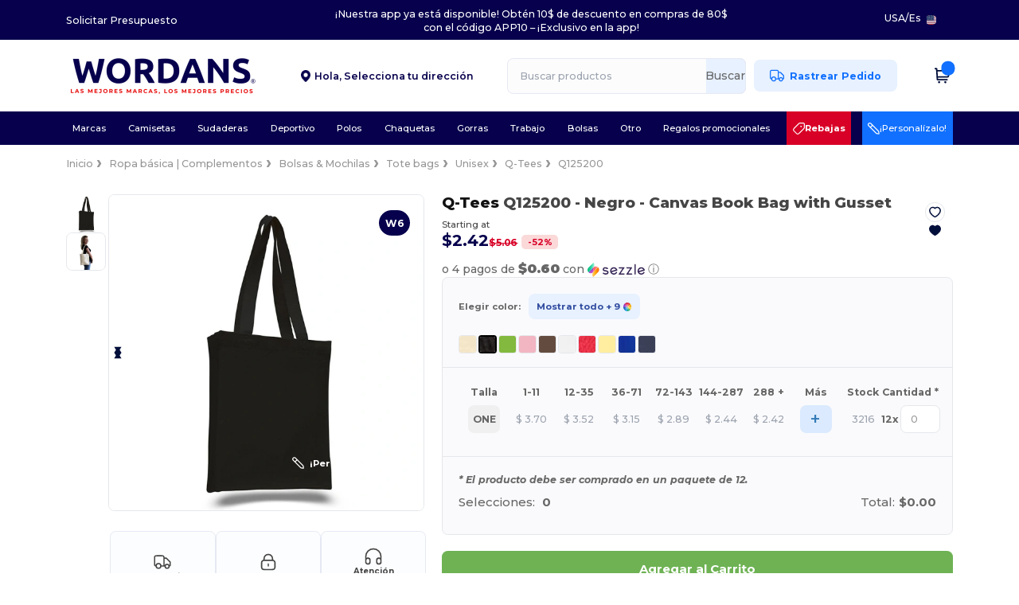

--- FILE ---
content_type: text/html; charset=utf-8
request_url: https://es.wordans.com/q-tees-q125200-canvas-book-bag-with-gusset-432246
body_size: 101826
content:
<!DOCTYPE html>
<html lang="es-us" xml:lang="es-us" xmlns="http://www.w3.org/1999/xhtml">
<head>
<script src="https://assets.wordans.com/assets/helpers-58e770036fbb3fb3183c29d51a897f35bef1f7374e87574b231de0aa88a54e6b.js" type="module"></script>
<script src="https://assets.wordans.com/assets/frontend_controllers-5ee0f564192ea5a4dd549bc17a8bd91c7ac2a21ae600867e64b89f6e5f408d2e.js" type="module"></script>
<script src="https://assets.wordans.com/assets/pdp-d18abb5729d4308ea95a0c841b1c68a252a0e394ae22d07d5062ac743b65da57.js" type="module"></script>
<script src="https://assets.wordans.com/assets/pdp-quick-add-04e58c3b7d5858141d12bbcf029b9575bcf4e0cabf1eb14414af2a8516748d7f.js" type="module"></script>
<link href="https://fonts.googleapis.com" rel="preconnect">
<link crossorigin="true" href="https://fonts.gstatic.com" rel="preconnect">
<link href="https://fonts.googleapis.com/css2?family=Montserrat:ital,wght@0,100..900;1,100..900&amp;family=Roboto:wght@400;700&amp;display=swap" rel="stylesheet">
<meta charset="utf-8">
<meta content="width=device-width, initial-scale=1.0, maximum-scale=1.0" name="viewport">
<link rel="preload" as="image" href="https://assets.wordans.com/files/model_specifications/2018/11/2/913680/913680_medium.jpg?1733579361" fetchpriority="high">
<link rel="preload" as="image" href="https://assets.wordans.com/files/model_specifications/2018/11/2/913680/913680_medium.jpg?1733579361" fetchpriority="high" imagesrcset="https://assets.wordans.com/files/model_specifications/2018/11/2/913680/913680_medium.jpg?1733579361 1x, https://assets.wordans.com/files/model_specifications/2018/11/2/913680/913680_mediumbig.jpg?1733579361 2x" media="(max-width: 450px)">
<link rel="preload" as="image" href="https://assets.wordans.com/files/model_specifications/2018/11/2/913680/913680_medium.jpg?1733579361" fetchpriority="high" imagesrcset="https://assets.wordans.com/files/model_specifications/2018/11/2/913680/913680_medium.jpg?1733579361 1x, https://assets.wordans.com/files/model_specifications/2018/11/2/913680/913680_mediumbig.jpg?1733579361 2x" media="(min-width: 450.1px) and (max-width: 1023px)">
<link rel="preload" as="image" href="https://assets.wordans.com/files/model_specifications/2018/11/2/913680/913680_mediumbig.jpg?1733579361" fetchpriority="high" imagesrcset="https://assets.wordans.com/files/model_specifications/2018/11/2/913680/913680_mediumbig.jpg?1733579361 1x, https://assets.wordans.com/files/model_specifications/2018/11/2/913680/913680_big.jpg?1733579361 2x" media="(min-width: 1024px)">

<link as="image" fetchpriority="high" href="https://assets.wordans.com/assets/wordans_2024/wordans_logo_208-6f86e737d041b86632e7353ba440a4347e32c4d522df069aae4b992b1560e0ed.png" media="(max-width: 768px)" rel="preload">
<link as="image" fetchpriority="high" href="https://assets.wordans.com/assets/responsive/img_layout/wordans_logo_desktop/ES_480-7b352fbb13ec8b1a4423d9f0d88c2b34760549c97a519256ee6d801bb86ccfae.png" media="(min-width: 768.1px)" rel="preload">
<title>
Q-Tees Q125200 - Canvas Book Bag with Gusset - Negro | Wordans USA
</title>

    <script>
    // Define dataLayer and the gtag function.
    window.dataLayer = window.dataLayer || [];
    function gtag(){dataLayer.push(arguments);}

    // Set default consent to 'denied' as a placeholder
    gtag('consent', 'default', {
      'ad_storage': 'denied',
      'ad_user_data': 'denied',
      'ad_personalization': 'denied',
      'analytics_storage': 'denied',
      'personalization_storage': 'denied',
      'functionality_storage': 'denied',
      'security_storage': 'granted'
    });

    // set gtag consent data based on cookies
    function getCookie(name) {
        let value = "; " + document.cookie;
        let parts = value.split("; " + name + "=");
        if (parts.length === 2) return parts.pop().split(";").shift();
    }

    gtag('consent', 'update', {
      'ad_storage': 'granted',
      'ad_user_data': 'granted',
      'ad_personalization': 'granted',
      'analytics_storage': 'granted',
      'personalization_storage': 'granted',
      'functionality_storage': 'granted',
    });

    </script>

    <!-- Google Tag Manager -->
    <script>(function(w,d,s,l,i){w[l]=w[l]||[];w[l].push({'gtm.start':
    new Date().getTime(),event:'gtm.js'});var f=d.getElementsByTagName(s)[0],
    j=d.createElement(s),dl=l!='dataLayer'?'&l='+l:'';j.async=true;j.src=
    'https://www.googletagmanager.com/gtm.js?id='+i+dl;f.parentNode.insertBefore(j,f);
    })(window,document,'script','dataLayer','GTM-TTG6QQ57');</script>
    <!-- End Google Tag Manager -->

    <script>
      function gtmDatalayerEvent(options) {
        fetch("/analytic/gtm_datalayer_content", {
          method: 'POST',
          headers: {
            "Content-Type": "application/json",
          },
          body: JSON.stringify({
            options: options,
          })
        })
        .then(res => res.json())
        .then((data) => {
          if (Object.keys(data).length > 0) {
            dataLayer.push(data)
          }
        })
      }
    </script>
    <script>
      dataLayer.push({"event":"view_item","envDevice":"d","envLanguage":"es","envCountry":"US","envTemplate":"pdp","ecommerce":{"items":[{"index":0,"item_id":"M432246-Black-ONE","item_name":"Q-Tees Q125200 - Canvas Book Bag with Gusset","item_variant":"ONE","item_variant2":"Negro","price":3.7,"item_category1":"Ropa básica | Complementos","item_category2":"Bolsas \u0026 Mochilas","item_category3":"Tote bags"}]}})
    </script>

  <script async src="https://www.googletagmanager.com/gtag/js?id=G-TSTQE1PRW8"></script>
  <script>
    window.dataLayer = window.dataLayer || [];
    function gtag(){dataLayer.push(arguments);}
    gtag('js', new Date());

      gtag('config', 'G-TSTQE1PRW8');


        gtag('event', 'view_item', {
          "send_to": "G-TSTQE1PRW8",
          "currency": "USD",
          "value": 3.7,
          "items": [
            {
              "item_id": "M432246",
              "item_name": "Q-Tees Q125200 - Canvas Book Bag with Gusset",
              "item_brand": "Q-Tees",
              "item_category": "Blank Apparel | Accessories &gt; Bags &gt; Tote bag",
              "quantity": 1,
              "price": 3.7
            }
          ]
        });

      gtag('config', 'G-RMDVQ87R9J');


        gtag('event', 'view_item', {
          "send_to": "G-RMDVQ87R9J",
          "currency": "USD",
          "value": 3.7,
          "items": [
            {
              "item_id": "M432246",
              "item_name": "Q-Tees Q125200 - Canvas Book Bag with Gusset",
              "item_brand": "Q-Tees",
              "item_category": "Blank Apparel | Accessories &gt; Bags &gt; Tote bag",
              "quantity": 1,
              "price": 3.7
            }
          ]
        });


          gtag('config', 'AW-798311577', { 'allow_enhanced_conversions': true, 'server_container_url': 'https://server-side-tagging-2djpxrgfza-uc.a.run.app' });

    if (window.location.search.includes("utm_medium=Facebook")) {
        gtag('event', 'tracking', {'send_to': 'G-TSTQE1PRW8', 'event_category': "facebook"});
        gtag('event', 'tracking', {'send_to': 'G-RMDVQ87R9J', 'event_category': "facebook"});
    }
    if (window.location.search.includes("utm_medium=Pinterest")) {
        gtag('event', 'tracking', {'send_to': 'G-TSTQE1PRW8', 'event_category': "pinterest"});
        gtag('event', 'tracking', {'send_to': 'G-RMDVQ87R9J', 'event_category': "pinterest"});
    }

  </script>




<link rel="stylesheet" href="https://assets.wordans.com/assets/smarty_wordans2-103c6e49b7a9f1229a8143e1815b7ecff27f2b6aa5bbb5885614d5a7989436cc.css" media="all" />
<link rel="stylesheet" href="https://assets.wordans.com/assets/tailwind-7917941275f31161f0dc06da286726a93a4f9cb4af9c96f62176a079d25946a1.css" />
<link rel="stylesheet" href="https://assets.wordans.com/assets/embla-carousel-26bf9f74a14e6a7f15f00996332fb7a3826e1a4413e7181f188c4a76531ca28d.css" />
<script src="https://assets.wordans.com/assets/jquery-2.2.4.min-9b25dc3bf6bfd9a68866a5c95ee9afff221725e60eeecd44bd8a1c6b1eada73e.js"></script>

<script src="https://assets.wordans.com/assets/smarty_wordans2-460c108a3d2a2f60d45df4c9c24cfe5c66963c711785d8c7c8e334300a2f9ceb.js"></script>
<meta content="none" name="msapplication-config">
<meta content="yes" name="apple-mobile-web-app-capable">
<meta content="yes" name="mobile-web-app-capable">
<meta content="Wordans" name="apple-mobile-web-app-title">
<meta content="#1b1649" name="theme-color">
<meta content="Wordans" name="application-name">
<link href="/app-icon.png" rel="icon">
<link href="/app-icon.png" rel="apple-touch-icon">
<link href="/manifest.json" rel="manifest">
<link href="https://es.wordans.com/feeds/open_search.xml" rel="search" title="Content search" type="application/opensearchdescription+xml">
<meta content="Wordans" name="og:site_name">
<meta property='og:type' content='website' />
<meta property='og:url' content='https://es.wordans.com/q-tees-q125200-canvas-book-bag-with-gusset-432246' />
<meta property='og:image' content='https://assets.wordans.com/files/models/2018/11/2/432246/432246_mediumbig.jpg?1733142132' /><meta property='og:image:width' content='340' /><meta property='og:image:height' content='340' />
<meta property='og:title' content='Q-Tees Q125200 - Canvas Book Bag with Gusset' />
<meta property='og:description' content='Heavy canvas book bag
Full side and bottom gusset
Web handles
Size: 10Wx12Hx3D' />


<meta content="es-us" http-equiv="Content-Language">
<meta content="Canvas Book Bag with Gusset - Heavy canvas book bag
Full side and bottom gusset
Web handles
Size: 10Wx12Hx3D" name="description">
<meta content="Q125200, Q-Tees, Unisex" name="keywords">
<meta content="Copyright Wordans - 2026" name="copyright">
<meta content="es.wordans.com" name="author">
<meta content="General" name="Rating">
<meta content="app-id=6504941386" name="apple-itunes-app">
<meta content="INDEX, FOLLOW, ALL" name="Robots">
<link rel="canonical" href="https://es.wordans.com/q-tees-q125200-canvas-book-bag-with-gusset-432246"/>
<link rel='alternate' hreflang='en-us' href='https://www.wordans.com/q-tees-q125200-canvas-book-bag-with-gusset-432246'/>
<link rel='alternate' hreflang='es-us' href='https://es.wordans.com/q-tees-q125200-canvas-book-bag-with-gusset-432246'/>
<link rel="stylesheet" href="https://assets.wordans.com/assets/product-page-71fccbf5b43a59e098a05af3c1c00f7f143da5f14adcdfe86d0a62736deced1d.css" />



</head>


<body class="enable-animation topbar blank_products es-US new-designs wordans">
<div data-sitekey="6Lc9LtQgAAAAABsSmx0aBRii-7YMdWJLJBq-C6Rs" id="recaptcha-script"></div>
<!-- Google Tag Manager (noscript) -->
<noscript><iframe src="https://www.googletagmanager.com/ns.html?id=GTM-TTG6QQ57"
height="0" width="0" style="display:none;visibility:hidden"></iframe></noscript>
<!-- End Google Tag Manager (noscript) -->
<div class="no-bs" id="wrapper">
<div
  class="sticky top-0 lg:static z-50 lg:z-auto bg-white relative mega-menu-container new-header"
  x-data="headerComponent()"
  x-init="initScrollHandler();"
>


    <div class="bg-darker-blue" data-ref="topbar-wrapper">
      <div class="wrapper flex justify-between items-center">
        <div>
          <a class="text-white text-xl hover:text-white" href="/bulk_orders">Solicitar Presupuesto</a>
        </div>
        <div class="text-white text-xl text-center py-3">
          <div id="topbar-carousel" class="md:w-[450px] lg:w-[500px] xl:w-[800px]">
              <p class="mb-0 carousel-item active">¡Nuestra app ya está disponible! Obtén 10$ de descuento en compras de 80$ con el código APP10 – ¡Exclusivo en la app!</p>
          </div>
          <script>
            // slide effect
            document.addEventListener('DOMContentLoaded', function() {
              var items = document.querySelectorAll('#topbar-carousel .carousel-item');
              var total = items.length;
              if (total < 2) return;
              var idx = 0;
              setInterval(function() {
                var prevIdx = idx;
                idx = (idx + 1) % total;
                items[prevIdx].classList.remove('active');
                items[prevIdx].classList.add('slide-out');
                items[idx].classList.remove('slide-out');
                items[idx].classList.add('active');
                setTimeout(function() {
                  items[prevIdx].classList.remove('slide-out');
                }, 620);
              }, 5000);
            });
          </script>
        </div>
        <div class="text-white text-xl flex align-center justify-end">
          <div class="language-selector">
              <li class="language-selector dropdown display-inline-block list-none ">
    <a href="#" title="es" id="mainlanguage" data-toggle="dropdown" class="text-eg-darker-gray dropdown-toggle flex items-center gap-1 h-[21px] text-white hover:text-white">
      <span class="text-xl inline-block">USA</span> /
      <span class="text-xl inline-block">Es</span>
    </a>

    <ul class="rounded-xl dropdown-languages dropdown-menu light-border">
        <li class="py-1 first:mt-3 last:mb-3">
          <a title="Wordans USA" rel="nofollow" href="https://www.wordans.com/q-tees-q125200-canvas-book-bag-with-gusset-432246?src=select">English</a>
        </li>
        <li class="py-1 first:mt-3 last:mb-3">
          <a title="Wordans USA" rel="nofollow" href="https://es.wordans.com/q-tees-q125200-canvas-book-bag-with-gusset-432246?src=select">Español</a>
        </li>
    </ul>
  </li>

          </div>
          <div class="country-selector">
              <li class="w-16 py-1 pr-1 pl-2 rounded-lg country-selector dropdown list-none ">
    <a href="#" id="maincountry" title="USA Español" data-toggle="dropdown" class="dropdown-toggle flex items-center gap-1 h-[21px]">
      <div class="country-flag rounded-full aspect-square !w-6 fi fis fi-us"></div>
    </a>

    <ul class="rounded-xl dropdown-langs light-border dropdown-menu max-h-[60vh] overflow-y-auto !right-0 !left-auto">
        <li class="py-1 first:mt-3 last:mb-3">
          <a rel="nofollow" class="!flex items-center" title="Wordans Australia" data-turbo="true" data-controller="country-selector" data-bridge-title="AU" data-bridge-country-name="Australia" href="https://www.wordans.com.au/?src=select">
            <div class="rounded-full aspect-square !w-8 mr-3 fi fis fi-au"></div>
            Australia
</a>        </li>
        <li class="py-1 first:mt-3 last:mb-3">
          <a rel="nofollow" class="!flex items-center" title="Wordans Austria" data-turbo="true" data-controller="country-selector" data-bridge-title="AT" data-bridge-country-name="Austria" href="https://www.wordans.at/?src=select">
            <div class="rounded-full aspect-square !w-8 mr-3 fi fis fi-at"></div>
            Austria
</a>        </li>
        <li class="py-1 first:mt-3 last:mb-3">
          <a rel="nofollow" class="!flex items-center" title="Wordans Belgium" data-turbo="true" data-controller="country-selector" data-bridge-title="BE" data-bridge-country-name="Belgium" href="https://www.wordans.be/?src=select">
            <div class="rounded-full aspect-square !w-8 mr-3 fi fis fi-be"></div>
            Belgium
</a>        </li>
        <li class="py-1 first:mt-3 last:mb-3">
          <a rel="nofollow" class="!flex items-center" title="Wordans Bulgaria" data-turbo="true" data-controller="country-selector" data-bridge-title="BG" data-bridge-country-name="Bulgaria" href="https://www.wordans.bg/?src=select">
            <div class="rounded-full aspect-square !w-8 mr-3 fi fis fi-bg"></div>
            Bulgaria
</a>        </li>
        <li class="py-1 first:mt-3 last:mb-3">
          <a rel="nofollow" class="!flex items-center" title="Wordans Canada" data-turbo="true" data-controller="country-selector" data-bridge-title="CA" data-bridge-country-name="Canada" href="https://www.wordans.ca?src=select">
            <div class="rounded-full aspect-square !w-8 mr-3 fi fis fi-ca"></div>
            Canada
</a>        </li>
        <li class="py-1 first:mt-3 last:mb-3">
          <a rel="nofollow" class="!flex items-center" title="Wordans Croatia" data-turbo="true" data-controller="country-selector" data-bridge-title="HR" data-bridge-country-name="Croatia" href="https://www.wordans.hr/?src=select">
            <div class="rounded-full aspect-square !w-8 mr-3 fi fis fi-hr"></div>
            Croatia
</a>        </li>
        <li class="py-1 first:mt-3 last:mb-3">
          <a rel="nofollow" class="!flex items-center" title="Wordans Czech Republic" data-turbo="true" data-controller="country-selector" data-bridge-title="CZ" data-bridge-country-name="Czech Republic" href="https://en.wordans.cz/?src=select">
            <div class="rounded-full aspect-square !w-8 mr-3 fi fis fi-cz"></div>
            Czech Republic
</a>        </li>
        <li class="py-1 first:mt-3 last:mb-3">
          <a rel="nofollow" class="!flex items-center" title="Wordans Denmark" data-turbo="true" data-controller="country-selector" data-bridge-title="DK" data-bridge-country-name="Denmark" href="https://www.wordans.dk/?src=select">
            <div class="rounded-full aspect-square !w-8 mr-3 fi fis fi-dk"></div>
            Denmark
</a>        </li>
        <li class="py-1 first:mt-3 last:mb-3">
          <a rel="nofollow" class="!flex items-center" title="Wordans Deutschland" data-turbo="true" data-controller="country-selector" data-bridge-title="DE" data-bridge-country-name="Deutschland" href="https://www.wordans.de/?src=select">
            <div class="rounded-full aspect-square !w-8 mr-3 fi fis fi-de"></div>
            Deutschland
</a>        </li>
        <li class="py-1 first:mt-3 last:mb-3">
          <a rel="nofollow" class="!flex items-center" title="Wordans Finland" data-turbo="true" data-controller="country-selector" data-bridge-title="FI" data-bridge-country-name="Finland" href="https://www.wordans.fi/?src=select">
            <div class="rounded-full aspect-square !w-8 mr-3 fi fis fi-fi"></div>
            Finland
</a>        </li>
        <li class="py-1 first:mt-3 last:mb-3">
          <a rel="nofollow" class="!flex items-center" title="Wordans France" data-turbo="true" data-controller="country-selector" data-bridge-title="FR" data-bridge-country-name="France" href="https://www.wordans.fr/?src=select">
            <div class="rounded-full aspect-square !w-8 mr-3 fi fis fi-fr"></div>
            France
</a>        </li>
        <li class="py-1 first:mt-3 last:mb-3">
          <a rel="nofollow" class="!flex items-center" title="Wordans Greece" data-turbo="true" data-controller="country-selector" data-bridge-title="GR" data-bridge-country-name="Greece" href="https://www.wordans.gr/?src=select">
            <div class="rounded-full aspect-square !w-8 mr-3 fi fis fi-gr"></div>
            Greece
</a>        </li>
        <li class="py-1 first:mt-3 last:mb-3">
          <a rel="nofollow" class="!flex items-center" title="Wordans Ireland" data-turbo="true" data-controller="country-selector" data-bridge-title="IE" data-bridge-country-name="Ireland" href="https://www.wordans.ie/?src=select">
            <div class="rounded-full aspect-square !w-8 mr-3 fi fis fi-ie"></div>
            Ireland
</a>        </li>
        <li class="py-1 first:mt-3 last:mb-3">
          <a rel="nofollow" class="!flex items-center" title="Wordans Italy" data-turbo="true" data-controller="country-selector" data-bridge-title="IT" data-bridge-country-name="Italy" href="https://www.wordans.it/?src=select">
            <div class="rounded-full aspect-square !w-8 mr-3 fi fis fi-it"></div>
            Italy
</a>        </li>
        <li class="py-1 first:mt-3 last:mb-3">
          <a rel="nofollow" class="!flex items-center" title="Wordans Luxembourg" data-turbo="true" data-controller="country-selector" data-bridge-title="LU" data-bridge-country-name="Luxembourg" href="https://www.wordans.lu/?src=select">
            <div class="rounded-full aspect-square !w-8 mr-3 fi fis fi-lu"></div>
            Luxembourg
</a>        </li>
        <li class="py-1 first:mt-3 last:mb-3">
          <a rel="nofollow" class="!flex items-center" title="Wordans Netherlands" data-turbo="true" data-controller="country-selector" data-bridge-title="NL" data-bridge-country-name="Netherlands" href="https://www.wordans.nl/?src=select">
            <div class="rounded-full aspect-square !w-8 mr-3 fi fis fi-nl"></div>
            Netherlands
</a>        </li>
        <li class="py-1 first:mt-3 last:mb-3">
          <a rel="nofollow" class="!flex items-center" title="Wordans New Zealand" data-turbo="true" data-controller="country-selector" data-bridge-title="NZ" data-bridge-country-name="New Zealand" href="https://www.wordans.co.nz/?src=select">
            <div class="rounded-full aspect-square !w-8 mr-3 fi fis fi-nz"></div>
            New Zealand
</a>        </li>
        <li class="py-1 first:mt-3 last:mb-3">
          <a rel="nofollow" class="!flex items-center" title="Wordans Norway" data-turbo="true" data-controller="country-selector" data-bridge-title="NO" data-bridge-country-name="Norway" href="https://www.wordans.no/?src=select">
            <div class="rounded-full aspect-square !w-8 mr-3 fi fis fi-no"></div>
            Norway
</a>        </li>
        <li class="py-1 first:mt-3 last:mb-3">
          <a rel="nofollow" class="!flex items-center" title="Wordans Poland" data-turbo="true" data-controller="country-selector" data-bridge-title="PL" data-bridge-country-name="Poland" href="https://www.wordans.pl/?src=select">
            <div class="rounded-full aspect-square !w-8 mr-3 fi fis fi-pl"></div>
            Poland
</a>        </li>
        <li class="py-1 first:mt-3 last:mb-3">
          <a rel="nofollow" class="!flex items-center" title="Wordans Portugal" data-turbo="true" data-controller="country-selector" data-bridge-title="PT" data-bridge-country-name="Portugal" href="https://www.wordans.pt/?src=select">
            <div class="rounded-full aspect-square !w-8 mr-3 fi fis fi-pt"></div>
            Portugal
</a>        </li>
        <li class="py-1 first:mt-3 last:mb-3">
          <a rel="nofollow" class="!flex items-center" title="Wordans Romania" data-turbo="true" data-controller="country-selector" data-bridge-title="RO" data-bridge-country-name="Romania" href="https://www.wordans.ro/?src=select">
            <div class="rounded-full aspect-square !w-8 mr-3 fi fis fi-ro"></div>
            Romania
</a>        </li>
        <li class="py-1 first:mt-3 last:mb-3">
          <a rel="nofollow" class="!flex items-center" title="Wordans Spain" data-turbo="true" data-controller="country-selector" data-bridge-title="ES" data-bridge-country-name="Spain" href="https://www.wordans.es/?src=select">
            <div class="rounded-full aspect-square !w-8 mr-3 fi fis fi-es"></div>
            Spain
</a>        </li>
        <li class="py-1 first:mt-3 last:mb-3">
          <a rel="nofollow" class="!flex items-center" title="Wordans Sweden" data-turbo="true" data-controller="country-selector" data-bridge-title="SE" data-bridge-country-name="Sweden" href="https://www.wordans.se/?src=select">
            <div class="rounded-full aspect-square !w-8 mr-3 fi fis fi-se"></div>
            Sweden
</a>        </li>
        <li class="py-1 first:mt-3 last:mb-3">
          <a rel="nofollow" class="!flex items-center" title="Wordans Switzerland" data-turbo="true" data-controller="country-selector" data-bridge-title="CH" data-bridge-country-name="Switzerland" href="https://www.wordans.ch/?src=select">
            <div class="rounded-full aspect-square !w-8 mr-3 fi fis fi-ch"></div>
            Switzerland
</a>        </li>
        <li class="py-1 first:mt-3 last:mb-3">
          <a rel="nofollow" class="!flex items-center" title="Wordans USA" data-turbo="true" data-controller="country-selector" data-bridge-title="US" data-bridge-country-name="USA" href="https://www.wordans.com/q-tees-q125200-canvas-book-bag-with-gusset-432246?src=select">
            <div class="rounded-full aspect-square !w-8 mr-3 fi fis fi-us"></div>
            USA
</a>        </li>
        <li class="py-1 first:mt-3 last:mb-3">
          <a rel="nofollow" class="!flex items-center" title="Wordans United Kingdom" data-turbo="true" data-controller="country-selector" data-bridge-title="GB" data-bridge-country-name="United Kingdom" href="https://www.wordans.co.uk/?src=select">
            <div class="rounded-full aspect-square !w-8 mr-3 fi fis fi-gb"></div>
            United Kingdom
</a>        </li>
    </ul>

  </li>

          </div>
        </div>
      </div>
    </div>

  <div class="wrapper">
    <header id="top-bar" class="flex flex-col">
      <div class="flex justify-between items-center lg:gap-6 py-6 lg:py-6">
        <div class="flex items-center">
          <button class="p-0 m-0 border-0 cursor-pointer" @click="sideMenuOpen = true">
            <img class="mr-6 lg:!hidden" alt="Menu" src="https://assets.wordans.com/assets/wordans_2024/header/menu_icon-042a4e2f56a8868eee6da2a47a6bff5d58a3bb581d7da1e4f3006120b8d44292.svg" />
          </button>
          <a title="Logo Wordans" class="logo-wrapper" href="https://es.wordans.com">
            <picture><source srcset="https://assets.wordans.com/assets/wordans_2024/wordans_logo_208-6f86e737d041b86632e7353ba440a4347e32c4d522df069aae4b992b1560e0ed.png" media="(max-width: 768px)" /><source srcset="https://assets.wordans.com/assets/responsive/img_layout/wordans_logo_desktop/ES_480-7b352fbb13ec8b1a4423d9f0d88c2b34760549c97a519256ee6d801bb86ccfae.png" media="(min-width: 768.1px)" /><img alt="Wordans" class="shop-logo h-auto w-[104px] md:w-[240px] mr-6" loading="eager" fetchpriority="high" src="https://assets.wordans.com/assets/responsive/img_layout/wordans_logo_desktop/ES_480-7b352fbb13ec8b1a4423d9f0d88c2b34760549c97a519256ee6d801bb86ccfae.png" /></picture>
</a>        </div>

          <div class="flex items-center justify-center">
            <div class="relative w-[220px]">
  <div x-data="{ showForm: false }" class="">
    <span
      class="text-darker-blue flex items-center text-xl font-semibold cursor-pointer"
      data-ref="zip-code-selector-placeholder"
      x-show="!showForm"
      @click="showForm = true"
    >
      <img class="w-[12px] h-full mr-2" src="https://assets.wordans.com/assets/header/marker_icon-3f70cc9bfc31556607222f15919751253314730eb0578d5e913f8408406a54b6.png" />
      <div>
          <span>Hola, </span>
          
          <span class="mt-[-4px]">Selecciona tu dirección</span>
      </div>
    </span>
    <div
      data-ref="zip-code-selector-form"
      x-show="showForm"
      @click.outside="showForm = false"
      class="relative"
    >
      <form class="mb-0" action="/q-tees-q125200-canvas-book-bag-with-gusset-432246" accept-charset="UTF-8" method="get">
        <input type="search" name="visitor_zip_code" id="visitor_zip_code" class="input- !rounded-xl form-control min-w-[260px] md:min-w-[100px] !border focus:bg-white bg-gray-100 autocomplete-field-new m-0 py-2 pl-6 pr-12 !h-[40px]" placeholder="Introduce tu código postal" autocomplete="off" />
        <button
          class="absolute top-0 right-0 bottom-auto left-auto w-[80px] rounded-xl flex items-center justify-center border border-l-0 border-solid border-light-blue !bg-[#E6E9F3] text-[#07014D] text-xl font-bold !h-[40px]"
        >
          Aplicar
        </button>
</form>    </div>
  </div>

</div>

          </div>

        <div
          class="flex items-center justify-center right-side gap-4"
          :class="{ 'extended': isExtended }"
          x-data="{ isExtended: false }"
          data-ref="searchbox-wrapper"
        >
          <li
  class="!hidden relative rounded-xl lg:!block search search-box over-header grow"
  @click.away="isExtended = false"
  @click="isExtended = true"
  x-data=""
>
  <form class="sb_wrapper m-0 p-0 " x-on:keydown.enter.prevent="if ($refs.searchInput.value.length &gt; 0) { $refs.searchInput.form.submit() }" action="/productos" accept-charset="UTF-8" method="get">
    <input type="search" name="q" id="q" class="input- !rounded-xl form-control min-w-[300px] !border focus:bg-white bg-gray-100 autocomplete-field-new m-0 py-2 pl-6 pr-12" autocomplete="off" placeholder="Buscar productos" aria-label="Buscar productos" x-ref="searchInput" x-on:input="$store.header.handleInput($event)" x-on:click="$store.header.handleClick($event)" />
      <button
        id="search-button"
        class="absolute top-0 right-0 bottom-auto left-auto w-20 h-full rounded-r-xl bg-lighter-blue flex items-center justify-center border border-l-0 border-solid border-light-blue"
        type="button"
        @click="if ($refs.searchInput.value.length > 0) { $refs.searchInput.form.submit() }"
      >
          Buscar
      </button>
    <div class="autocomplete-results rounded-2xl grid-cols-2 md:!w-fit md:!left-0"
     data-no-results="Ningún resultado."
     data-search-url="/productos"
     data-suggestions="Sugerencias"
     data-brands="marcas"
     data-categories="Categorias"
     data-faqs="Preguntas frecuentes"
     data-see-more-product-results-for="Ver más resultados para">
</div>

</form></li>

<style>
  #search-button > svg {
    transition: transform 0.2s ease-in-out;
  }

  #search-button:hover > svg {
    transform: scale(1.2);
  }
</style>


          <a rel="nofollow" class="!hidden whitespace-nowrap lg:!flex btn- h-[40px] px-8 justify-center group items-center hover:text-darker-blue bg-[#E7F1FF] text-link !ml-4" data-ref="order-tracking-link" href="/pedido">
            <span class="flex mr-3 tracking-icon">
              <svg width="18" height="16" viewbox="0 0 18 16" fill="none" xmlns="http://www.w3.org/2000/svg">
<path d="M10.6667 3.83337H12.6144C12.8182 3.83337 12.9201 3.83337 13.016 3.8564C13.1011 3.87681 13.1824 3.91048 13.2569 3.95617C13.341 4.00771 13.4131 4.07977 13.5572 4.2239L16.9428 7.60952C17.087 7.75364 17.159 7.82571 17.2106 7.9098C17.2562 7.98436 17.2899 8.06565 17.3103 8.15068C17.3334 8.24659 17.3334 8.3485 17.3334 8.55233V10.9167C17.3334 11.305 17.3334 11.4991 17.2699 11.6523C17.1853 11.8565 17.0231 12.0187 16.8189 12.1033C16.6658 12.1667 16.4716 12.1667 16.0834 12.1667M11.9167 12.1667H10.6667M10.6667 12.1667V4.00004C10.6667 3.06662 10.6667 2.59991 10.485 2.24339C10.3252 1.92979 10.0703 1.67482 9.75667 1.51503C9.40015 1.33337 8.93344 1.33337 8.00002 1.33337H3.33335C2.39993 1.33337 1.93322 1.33337 1.5767 1.51503C1.2631 1.67482 1.00813 1.92979 0.848343 2.24339C0.666687 2.59991 0.666687 3.06662 0.666687 4.00004V10.5C0.666687 11.4205 1.41288 12.1667 2.33335 12.1667M10.6667 12.1667H7.33335M7.33335 12.1667C7.33335 13.5474 6.21407 14.6667 4.83335 14.6667C3.45264 14.6667 2.33335 13.5474 2.33335 12.1667M7.33335 12.1667C7.33335 10.786 6.21407 9.66671 4.83335 9.66671C3.45264 9.66671 2.33335 10.786 2.33335 12.1667M16.0834 12.5834C16.0834 13.734 15.1506 14.6667 14 14.6667C12.8494 14.6667 11.9167 13.734 11.9167 12.5834C11.9167 11.4328 12.8494 10.5 14 10.5C15.1506 10.5 16.0834 11.4328 16.0834 12.5834Z" stroke="#1170FF" stroke-width="1.3" stroke-linecap="round" stroke-linejoin="round" class=" group-hover:stroke-darker-blue transition-all duration-300"></path>
</svg>
            </span>
            <span>Rastrear Pedido</span>
</a>
          <div class="grid shrink-0 grid-cols-4 lg:grid-cols-3 gap-4 ml-8 lg:!grid-cols-2 !ml-2">
            <!-- Mobile Search -->
            <ul class="flex lg:!hidden m-0 p-0 list-none">
                <li class="mobile-search-icon-wrapper" @click="$store.header.focusInput()">
                  <img id="mobile-search-icon" alt="Search" src="https://assets.wordans.com/assets/wordans_2024/header/search_icon-afac2f6118b78695ff6faf77226ad3f42ddfb2794b42c77814a1c960083ce65c.svg" />
                </li>
                <div
                  class="absolute top-full left-0 right-auto bottom-auto"
                  x-cloak
                  x-show="$store.header.mobileSearchOpen"
                  @click.away="$store.header.mobileSearchOpen = false"
                >
                  
<form class="relative sb_wrapper m-0 p-0" x-on:keydown.enter.prevent="if ($refs.searchInput.value.length &gt; 0) { $refs.searchInput.form.submit() }" action="/productos" accept-charset="UTF-8" method="get">
  <input type="search" name="q" id="q" class="input- !rounded-t-none !bg-white autocomplete-field-new m-0 search-input min-w-[300px] w-screen p-[6.5vw] !rounded-b-xl shadow-md z-[1000] !pr-32" autocomplete="off" placeholder="Buscar productos" aria-label="Buscar productos" x-ref="searchInput" x-on:input="$store.header.handleInput($event)" x-on:click="$store.header.handleClick($event)" />
  <div class="autocomplete-results rounded-2xl grid-cols-2 md:!w-fit md:!left-0"
     data-no-results="Ningún resultado."
     data-search-url="/productos"
     data-suggestions="Sugerencias"
     data-brands="marcas"
     data-categories="Categorias"
     data-faqs="Preguntas frecuentes"
     data-see-more-product-results-for="Ver más resultados para">
</div>

    <div
      x-show="$store.header.searchActive"
      class="fa fa-close text-3xl opacity-60 absolute top-[50%] left-auto bottom-auto right-28 transform translate-y-[-50%]"
      @click="$store.header.mobileSearchOpen = false">
    </div>
    <button
      id="search-button"
      class="absolute top-0 right-0 bottom-auto left-auto w-20 h-full rounded-r-xl bg-lighter-blue flex items-center justify-center border border-l-0 border-solid border-light-blue"
      type="button"
      @click="if ($refs.searchInput.value.length > 0) { $refs.searchInput.form.submit() }"
    >
      <svg width="20" height="20" viewbox="0 0 24 24" fill="none" xmlns="http://www.w3.org/2000/svg">
<path d="M21 21L16.65 16.65M19 11C19 15.4183 15.4183 19 11 19C6.58172 19 3 15.4183 3 11C3 6.58172 6.58172 3 11 3C15.4183 3 19 6.58172 19 11Z" stroke="#1170ff" stroke-width="2" stroke-linecap="round" stroke-linejoin="round"></path>
</svg>
    </button>
</form>
                </div>
            </ul>

            <!-- Wishlist icon -->

            <!-- Profile icon -->
            <div class="flex items-center justify-center" data-ref="profile-icon">
              <div
                x-show="$store.profile.isLogged"
                class="relative"
                  @mouseenter="if (mouseLeaveTimeout) clearTimeout(mouseLeaveTimeout); $store.header.profileOpen = true"
                  @mouseleave="mouseLeaveTimeout = setTimeout(() => $store.header.profileOpen = false, 500)"
              >
                <a
                  href="/myaccount/profile"
                  rel="nofollow"
                >
                  <img alt="Información sobre la cuenta" width="18" height="20" src="https://assets.wordans.com/assets/wordans_2024/header/profile_icon-3932314e32369385d865445ae29000e7605079a2990f4e00bcb7b0eb5982b1e5.svg" />
                </a>
                <div x-show="$store.header.profileOpen" x-cloak class="!absolute shadow-xl overflow-hidden z-20 right-0 top-full whitespace-nowrap bg-white rounded-xl border-all light-border">
  <a rel="nofollow" href="/myaccount/profile">
    <div class="flex overflow-hidden items-center py-4 pr-12 pl-8 cursor-pointer hover:bg-light-blue">
      <div class="flex items-center justify-center w-8 h-8">
        <svg width="20" height="20" viewBox="0 0 20 20" fill="none" xmlns="http://www.w3.org/2000/svg">
<path d="M16.6668 17.5C16.6668 16.337 16.6668 15.7555 16.5233 15.2824C16.2001 14.217 15.3664 13.3834 14.3011 13.0602C13.828 12.9167 13.2465 12.9167 12.0835 12.9167H7.91683C6.75386 12.9167 6.17237 12.9167 5.69921 13.0602C4.63388 13.3834 3.8002 14.217 3.47703 15.2824C3.3335 15.7555 3.3335 16.337 3.3335 17.5M13.7502 6.25C13.7502 8.32107 12.0712 10 10.0002 10C7.92909 10 6.25016 8.32107 6.25016 6.25C6.25016 4.17893 7.92909 2.5 10.0002 2.5C12.0712 2.5 13.7502 4.17893 13.7502 6.25Z" stroke="#00228A" stroke-width="2" stroke-linecap="round" stroke-linejoin="round"/>
</svg>
      </div>
      <div class="ml-6 text-xl text-purple-">Mi cuenta</div>
    </div>
</a>
  <a rel="nofollow" href="/myaccount/orders">
    <div class="flex overflow-hidden items-center py-4 pr-12 pl-8 cursor-pointer hover:bg-light-blue">
      <div class="flex items-center justify-center w-8 h-8">
        <svg width="24" height="24" viewBox="0 0 24 24" fill="none" xmlns="http://www.w3.org/2000/svg">
<path d="M20.5 7.27783L12 12.0001M12 12.0001L3.49997 7.27783M12 12.0001L12 21.5001M21 12.0001V7.94153C21 7.59889 21 7.42757 20.9495 7.27477C20.9049 7.13959 20.8318 7.01551 20.7354 6.91082C20.6263 6.79248 20.4766 6.70928 20.177 6.54288L12.777 2.43177C12.4934 2.27421 12.3516 2.19543 12.2015 2.16454C12.0685 2.13721 11.9315 2.13721 11.7986 2.16454C11.6484 2.19543 11.5066 2.27421 11.223 2.43177L3.82297 6.54288C3.52345 6.70928 3.37368 6.79248 3.26463 6.91082C3.16816 7.01551 3.09515 7.13959 3.05048 7.27477C3 7.42757 3 7.59889 3 7.94153V16.0586C3 16.4013 3 16.5726 3.05048 16.7254C3.09515 16.8606 3.16816 16.9847 3.26463 17.0893C3.37368 17.2077 3.52346 17.2909 3.82297 17.4573L11.223 21.5684C11.5066 21.726 11.6484 21.8047 11.7986 21.8356C11.9315 21.863 12.0685 21.863 12.2015 21.8356C12.3516 21.8047 12.4934 21.726 12.777 21.5684L13 21.4445M7.5 4.50008L16.5 9.50008M22 21.5001L21 20.5001M22 18.0001C22 19.6569 20.6569 21.0001 19 21.0001C17.3431 21.0001 16 19.6569 16 18.0001C16 16.3432 17.3431 15.0001 19 15.0001C20.6569 15.0001 22 16.3432 22 18.0001Z" stroke="#00228A" stroke-width="2" stroke-linecap="round" stroke-linejoin="round"/>
</svg>
      </div>
      <div class="ml-6 text-xl text-purple-">Mis pedidos</div>
    </div>
</a>
  <a rel="nofollow" href="/myaccount/carts">
    <div class="flex overflow-hidden items-center py-4 pr-12 pl-8 cursor-pointer hover:bg-light-blue">
      <div class="flex items-center justify-center w-8 h-8">
        <svg width="20" height="21" viewBox="0 0 20 21" fill="none" xmlns="http://www.w3.org/2000/svg">
<g clip-path="url(#clip0_1104_12040)">
<path d="M4.16662 12.25H15.1131C15.9571 12.25 16.3791 12.25 16.715 12.0848C17.011 11.9392 17.2597 11.7055 17.4301 11.4128C17.6236 11.0804 17.6702 10.64 17.7634 9.75921L18.2509 5.1523C18.2794 4.88327 18.2936 4.74876 18.2524 4.64464C18.2162 4.5532 18.1516 4.47735 18.069 4.42949C17.975 4.375 17.8461 4.375 17.5883 4.375H3.74995M1.6665 1.75H2.70687C2.92739 1.75 3.03765 1.75 3.12391 1.79403C3.19985 1.8328 3.26278 1.89488 3.30437 1.97204C3.3516 2.05969 3.35848 2.17524 3.37224 2.40634L4.12744 15.0937C4.14119 15.3248 4.14807 15.4403 4.19531 15.528C4.23689 15.6051 4.29982 15.6672 4.37576 15.706C4.46203 15.75 4.57229 15.75 4.7928 15.75H15.8332M6.24984 18.8125H6.25817M13.7498 18.8125H13.7582M6.6665 18.8125C6.6665 19.0541 6.47996 19.25 6.24984 19.25C6.01972 19.25 5.83317 19.0541 5.83317 18.8125C5.83317 18.5709 6.01972 18.375 6.24984 18.375C6.47996 18.375 6.6665 18.5709 6.6665 18.8125ZM14.1665 18.8125C14.1665 19.0541 13.98 19.25 13.7498 19.25C13.5197 19.25 13.3332 19.0541 13.3332 18.8125C13.3332 18.5709 13.5197 18.375 13.7498 18.375C13.98 18.375 14.1665 18.5709 14.1665 18.8125Z" stroke="#00228A" stroke-width="2" stroke-linecap="round" stroke-linejoin="round"/>
</g>
<defs>
<clipPath id="clip0_1104_12040">
<rect width="20" height="21" fill="white"/>
</clipPath>
</defs>
</svg>
      </div>
      <div class="ml-6 text-xl text-purple-">Carts</div>
    </div>
</a>
  <a rel="nofollow" href="/myaccount/stock_notifications">
    <div class="flex overflow-hidden items-center py-4 pr-12 pl-8 cursor-pointer hover:bg-light-blue">
      <div class="flex items-center justify-center w-8 h-8">
        <svg width="17" height="19" viewBox="0 0 17 19" fill="none" xmlns="http://www.w3.org/2000/svg">
<path d="M6.86103 16.381H10.1944C10.1944 17.2714 9.44437 18 8.5277 18C7.61103 18 6.86103 17.2714 6.86103 16.381ZM16.0277 14.7619C16.09 15.0718 16.0277 15.5714 16.0277 15.5714H1.0277C1.0277 15.5714 0.965377 15.0718 1.0277 14.7619C1.20658 13.8723 2.69437 13.1429 2.69437 13.1429V8.28571C2.69437 5.77619 4.36103 3.59048 6.86103 2.8619V2.61905C6.86103 1.72857 7.61103 1 8.5277 1C9.44437 1 10.1944 1.72857 10.1944 2.61905V2.8619C12.6944 3.59048 14.361 5.77619 14.361 8.28571V13.1429C14.361 13.1429 15.8488 13.8723 16.0277 14.7619ZM12.6944 8.28571C12.6944 6.01905 10.861 4.2381 8.5277 4.2381C6.19437 4.2381 4.36103 6.01905 4.36103 8.28571V13.9524H12.6944V8.28571Z" fill="#00228A" stroke="#00228A" stroke-width="0.5" stroke-linejoin="round"/>
</svg>
      </div>
      <div class="ml-6 text-xl text-purple-">Notificaciones de existencias</div>
    </div>
</a>
  <a rel="nofollow" href="/myaccount/wishlist">
    <div class="flex overflow-hidden items-center py-4 pr-12 pl-8 cursor-pointer hover:bg-light-blue">
      <div class="flex items-center justify-center w-8 h-8">
        <svg width="18" height="16" viewBox="0 0 18 16" fill="none" xmlns="http://www.w3.org/2000/svg">
<path fill-rule="evenodd" clip-rule="evenodd" d="M8.99452 2.67663C7.39504 0.841742 4.7278 0.348162 2.72376 2.02837C0.719715 3.70858 0.437574 6.51781 2.01136 8.505C3.31985 10.1572 7.27982 13.6419 8.57768 14.7697C8.72288 14.8959 8.79549 14.959 8.88017 14.9838C8.95408 15.0054 9.03496 15.0054 9.10887 14.9838C9.19356 14.959 9.26616 14.8959 9.41136 14.7697C10.7092 13.6419 14.6692 10.1572 15.9777 8.505C17.5515 6.51781 17.3038 3.69091 15.2653 2.02837C13.2268 0.365836 10.594 0.841742 8.99452 2.67663Z" stroke="#00228A" stroke-width="2" stroke-linecap="round" stroke-linejoin="round"/>
</svg>
      </div>
      <div class="ml-6 text-xl text-purple-">Mi lista de deseos</div>
    </div>
</a>
    <a rel="nofollow" href="/myaccount/loyalty_program">
      <div class="flex overflow-hidden items-center py-4 pr-12 pl-8 cursor-pointer hover:bg-light-blue">
        <div class="flex items-center justify-center w-8 h-8">
          <svg width="21" height="22" viewBox="0 0 21 22" fill="none" xmlns="http://www.w3.org/2000/svg">
<circle cx="10.5" cy="11" r="9.6" stroke="#00228A" stroke-width="1.8"/>
<path d="M10.4999 6.80078L11.3092 8.90492C11.4408 9.24709 11.5066 9.41818 11.609 9.56209C11.6997 9.68963 11.8111 9.80107 11.9386 9.89176C12.0825 9.99409 12.2536 10.0599 12.5958 10.1915L14.6999 11.0008L12.5958 11.8101C12.2536 11.9417 12.0825 12.0075 11.9386 12.1098C11.8111 12.2005 11.6997 12.3119 11.609 12.4395C11.5066 12.5834 11.4408 12.7545 11.3092 13.0966L10.4999 15.2008L9.69066 13.0966C9.55906 12.7545 9.49325 12.5834 9.39093 12.4395C9.30023 12.3119 9.1888 12.2005 9.06125 12.1098C8.91734 12.0075 8.74626 11.9417 8.40408 11.8101L6.29995 11.0008L8.40408 10.1915C8.74626 10.0599 8.91734 9.99409 9.06125 9.89176C9.1888 9.80107 9.30023 9.68963 9.39093 9.56209C9.49325 9.41818 9.55906 9.24709 9.69066 8.90492L10.4999 6.80078Z" fill="#00228A" stroke="#00228A" stroke-width="0.8" stroke-linecap="round" stroke-linejoin="round"/>
</svg>
        </div>
        <div class="ml-6 text-xl text-purple-">Wordans+</div>
      </div>
</a>
  <a data-method="delete" rel="nofollow" onclick="resetCookies()" href="/logout">
    <div class="flex overflow-hidden items-center py-4 pr-12 pl-8 cursor-pointer hover:bg-light-blue">
      <div class="flex items-center justify-center w-8 h-8">
        <svg width="17" height="16" viewBox="0 0 17 16" fill="none" xmlns="http://www.w3.org/2000/svg">
<path d="M12.75 3.55556L11.5515 4.80889L13.7445 7.11111H5.98889C5.49797 7.11111 5.1 7.50908 5.1 8C5.1 8.49092 5.49797 8.88889 5.98889 8.88889H13.7445L11.5515 11.1822L12.75 12.4444L17 8M1.7 1.77778H7.61111C8.10203 1.77778 8.5 1.37981 8.5 0.888889C8.5 0.397969 8.10203 0 7.61111 0H1.7C0.765 0 0 0.8 0 1.77778V14.2222C0 15.2 0.765 16 1.7 16H7.61111C8.10203 16 8.5 15.602 8.5 15.1111C8.5 14.6202 8.10203 14.2222 7.61111 14.2222H1.7V1.77778Z" fill="#00228A"/>
</svg>
      </div>
      <div class="ml-6 text-xl text-purple-">Salir</div>
    </div>
</a></div>

              </div>
              <turbo-frame id="header-profile-btn" x-cloak x-show="!$store.profile.isLogged">
                <div class="relative">
  <a class="login-button" href="/myaccount/profile" @click="$store.profile.loadModal()">
    <img alt="Mi Cuenta" width="18" height="20" src="https://assets.wordans.com/assets/wordans_2024/header/profile_icon-3932314e32369385d865445ae29000e7605079a2990f4e00bcb7b0eb5982b1e5.svg" />
  </a>
</div>

              </turbo-frame>
            </div>

            <turbo-frame id="minicart">
  <div
    @mouseover="$store.header.fetchMinicart(); $store.header.minicartOpen = true; $store.header.profileOpen = false"
    @mouseleave="$store.header.minicartOpen = false"
    class="relative"
  >
    <a rel="nofollow" data-turbo="false" data-ref="cart-link" href="https://es.wordans.com/checkout/show_cart">
  <span x-text="$store.header.qty" class="flex absolute justify-center items-center translate-x-[65%] w-7 h-7 -translate-y-[30%] text-base font-bold text-white bg-another-blue rounded-full" data-ref="cart-qty"></span>
  <img alt="Carrito" width="26" height="26" src="https://assets.wordans.com/assets/wordans_2024/header/cart_icon-4796cbb7ceebb15d3ea043b3492d2d898a1451badd8e159bd6a39a6367b7dc8e.svg" />
</a>
    <div
  x-cloak
  x-show="$store.header.minicartOpen"
  class="!absolute shadow-xl overflow-x-hidden z-50 right-0 top-full min-w-[300px] whitespace-nowrap bg-white rounded-xl border-all light-border"
>
  <div id="loading">
    <div class="double-bounce1"></div>
    <div class="double-bounce2"></div>
  </div>
</div>

  </div>
</turbo-frame>

          </div>
        </div>
      </div>



    </header>
  </div>

  
    
<div class="bg-darker-blue" id="mega-menu" x-data="{}">
  <div class="relative wrapper">
    <ul class="!hidden justify-between px-0 m-0 text-lg xl:text-xl lg:!flex mega-links">

            <a obfuscate_link="false" href="/marcas/al-por-mayor">
              <li
                @mouseenter="$store.header.megaMenu.marcas = true"
                @mouseleave="$store.header.megaMenu = {}"
                class="flex overflow-hidden relative gap-x-3 justify-center items-center py-5  mx-0 text-white whitespace-nowrap border-4 cursor-pointer xl:mx-2 first:ml-0 last:mr-0 text-ellipsis mega-link px-3">
                Marcas
              </li>
</a>
            <a obfuscate_link="false" href="/ropa-basica-complementos-c37029/camisetas-s2729">
              <li
                @mouseenter="$store.header.megaMenu.camisetas = true"
                @mouseleave="$store.header.megaMenu = {}"
                class="flex overflow-hidden relative gap-x-3 justify-center items-center py-5  mx-0 text-white whitespace-nowrap border-4 cursor-pointer xl:mx-2 first:ml-0 last:mr-0 text-ellipsis mega-link px-3">
                Camisetas
              </li>
</a>            <a obfuscate_link="false" href="/ropa-basica-complementos-c37029/sudaderas-s3668">
              <li
                @mouseenter="$store.header.megaMenu.sudaderas = true"
                @mouseleave="$store.header.megaMenu = {}"
                class="flex overflow-hidden relative gap-x-3 justify-center items-center py-5  mx-0 text-white whitespace-nowrap border-4 cursor-pointer xl:mx-2 first:ml-0 last:mr-0 text-ellipsis mega-link px-3">
                Sudaderas
              </li>
</a>            <a obfuscate_link="false" href="/ropa-basica-complementos-c37029/ropa-deportiva-s21796">
              <li
                @mouseenter="$store.header.megaMenu.deportivo = true"
                @mouseleave="$store.header.megaMenu = {}"
                class="flex overflow-hidden relative gap-x-3 justify-center items-center py-5  mx-0 text-white whitespace-nowrap border-4 cursor-pointer xl:mx-2 first:ml-0 last:mr-0 text-ellipsis mega-link px-3">
                Deportivo
              </li>
</a>            <a obfuscate_link="false" href="/ropa-basica-complementos-c37029/polos-s22095">
              <li
                @mouseenter="$store.header.megaMenu.polos = true"
                @mouseleave="$store.header.megaMenu = {}"
                class="flex overflow-hidden relative gap-x-3 justify-center items-center py-5  mx-0 text-white whitespace-nowrap border-4 cursor-pointer xl:mx-2 first:ml-0 last:mr-0 text-ellipsis mega-link px-3">
                Polos
              </li>
</a>            <a obfuscate_link="false" href="/ropa-basica-complementos-c37029/chaquetas-s3669">
              <li
                @mouseenter="$store.header.megaMenu.chaquetas = true"
                @mouseleave="$store.header.megaMenu = {}"
                class="flex overflow-hidden relative gap-x-3 justify-center items-center py-5  mx-0 text-white whitespace-nowrap border-4 cursor-pointer xl:mx-2 first:ml-0 last:mr-0 text-ellipsis mega-link px-3">
                Chaquetas
              </li>
</a>            <a obfuscate_link="false" href="/ropa-basica-complementos-c37029/gorras-s2732">
              <li
                @mouseenter="$store.header.megaMenu.gorras = true"
                @mouseleave="$store.header.megaMenu = {}"
                class="flex overflow-hidden relative gap-x-3 justify-center items-center py-5  mx-0 text-white whitespace-nowrap border-4 cursor-pointer xl:mx-2 first:ml-0 last:mr-0 text-ellipsis mega-link px-3">
                Gorras
              </li>
</a>            <a obfuscate_link="false" href="/ropa-basica-complementos-c37029/ropa-de-trabajo-s16558">
              <li
                @mouseenter="$store.header.megaMenu.trabajo = true"
                @mouseleave="$store.header.megaMenu = {}"
                class="flex overflow-hidden relative gap-x-3 justify-center items-center py-5  mx-0 text-white whitespace-nowrap border-4 cursor-pointer xl:mx-2 first:ml-0 last:mr-0 text-ellipsis mega-link px-3">
                Trabajo
              </li>
</a>            <a obfuscate_link="false" href="/ropa-basica-complementos-c37029/bolsas-mochilas-s2737">
              <li
                @mouseenter="$store.header.megaMenu.bolsas = true"
                @mouseleave="$store.header.megaMenu = {}"
                class="flex overflow-hidden relative gap-x-3 justify-center items-center py-5  mx-0 text-white whitespace-nowrap border-4 cursor-pointer xl:mx-2 first:ml-0 last:mr-0 text-ellipsis mega-link px-3">
                Bolsas
              </li>
</a>
            <a obfuscate_link="false" href="/ropa-basica-complementos-c37029">
              <li
                @mouseenter="$store.header.megaMenu.otro = true"
                @mouseleave="$store.header.megaMenu = {}"
                class="flex overflow-hidden relative gap-x-3 justify-center items-center py-5  mx-0 text-white whitespace-nowrap border-4 cursor-pointer xl:mx-2 first:ml-0 last:mr-0 text-ellipsis mega-link px-3">
                Otro
              </li>
</a>
            <a obfuscate_link="false" href="/regalos-promocionales-c43968">
              <li
                @mouseenter="$store.header.megaMenu.regalos_promocionales = true"
                @mouseleave="$store.header.megaMenu = {}"
                class="flex overflow-hidden relative gap-x-3 justify-center items-center py-5  mx-0 text-white whitespace-nowrap border-4 cursor-pointer xl:mx-2 first:ml-0 last:mr-0 text-ellipsis mega-link px-3">
                Regalos promocionales
              </li>
</a>

            <a obfuscate_link="false" href="/select/sale">
              <li
                @mouseenter="$store.header.megaMenu.liquidaci_n = true"
                @mouseleave="$store.header.megaMenu = {}"
                class="flex overflow-hidden relative gap-x-3 justify-center items-center py-5 px-3 mx-0 text-white font-bold whitespace-nowrap border-4 cursor-pointer xl:mx-2 first:ml-0 last:mr-0 text-ellipsis mega-link summer-sales bg-special-red">
                  <svg width="15" height="15" viewBox="0 0 133 133" fill="none" xmlns="http://www.w3.org/2000/svg">
<path d="M90.667 42.3333L90.667 42.395M107.934 5.33335L80.3408 5.33334C77.3242 5.33334 75.8159 5.33334 74.3965 5.67411C73.138 5.97624 71.935 6.47456 70.8315 7.15078C69.5869 7.91349 68.5203 8.98003 66.3873 11.1131L19.0974 58.403C11.7711 65.7293 8.10793 69.3924 6.73545 73.6165C5.52818 77.3321 5.52818 81.3345 6.73545 85.0501C8.10793 89.2742 11.7711 92.9374 19.0974 100.264L32.7367 113.903C40.063 121.229 43.7261 124.892 47.9502 126.265C51.6658 127.472 55.6682 127.472 59.3838 126.265C63.6079 124.892 67.2711 121.229 74.5974 113.903L121.887 66.6131C124.02 64.48 125.087 63.4135 125.85 62.1688C126.526 61.0654 127.024 59.8623 127.326 58.6039C127.667 57.1844 127.667 55.6761 127.667 52.6595L127.667 25.0667C127.667 18.1594 127.667 14.7057 126.323 12.0675C125.14 9.7468 123.254 7.86004 120.933 6.6776C118.295 5.33335 114.841 5.33335 107.934 5.33335ZM90.667 45.4167C88.9641 45.4167 87.5837 44.0362 87.5837 42.3333C87.5837 40.6305 88.9641 39.25 90.667 39.25C92.3699 39.25 93.7503 40.6305 93.7503 42.3333C93.7503 44.0362 92.3699 45.4167 90.667 45.4167Z" stroke="white" stroke-width="10" stroke-linecap="round" stroke-linejoin="round"/>
</svg>
                Rebajas
              </li>
</a>        <a class="custom-tool" rel="nofollow" href="/customization">
          <li
            @mouseenter="$store.header.megaMenu.customization = true"
            @mouseleave="$store.header.megaMenu = {}"
            class="flex overflow-hidden relative gap-x-2 justify-center items-center py-5 mx-0 text-white whitespace-nowrap border-4 cursor-pointer xl:mx-2 first:ml-0 last:mr-0 text-ellipsis mega-link custom-tool-link px-3 bg-[#1170FF]">
            <img class="w-[15px] h-[15px]" src="https://assets.wordans.com/assets/header/pencil_icon-d679bdd30c0a16d8ff4ec6a176982c36be31dd48412e911d53cf3c1123454012.svg" />
            ¡Personalízalo!
          </li>
</a>    </ul>


        

<div
  x-data="{}"
  x-cloak
  x-show="$store.header.megaMenu && $store.header.megaMenu['marcas']"
    @mouseenter="$store.header.megaMenu['marcas'] = true"
    @mouseleave="$store.header.megaMenu = {}"
  class="fixed md:!absolute w-screen md:w-full h-screen md:h-auto top-0 left-0 md:top-full z-50"
>
  <div class="flex flex-col md:flex-row bg-white md:rounded-br-xl md:rounded-bl-xl drop-shadow-xl h-full md:h-auto md:max-h-[75vh]">

    <div class="flex md:hidden justify-between items-center pl-6 pt-8 pr-8">
      <button class="pt-4" @click="$store.header.megaMenu = {}; $store.header.sideMenuOpen = true">
        <svg width="24" height="24" viewbox="0 0 24 24" fill="none" version="1.1" id="svg1" xmlns="http://www.w3.org/2000/svg" xmlns:svg="http://www.w3.org/2000/svg">
  <defs id="defs1"></defs>
  <g transform="rotate(90 12 12)">
    <path fill-rule="evenodd" clip-rule="evenodd" d="M 4.7,7.4260677 V 11.798326 L 12.029996,16.573932 19.3,11.798326 V 7.4260677 l -7.270004,4.3722583 z" fill="#666666" id="path1" style="stroke-width:0.182956"></path>
  </g>
</svg>
      </button>
      <button @click="$store.header.megaMenu = {}">
        <i class="fa fa-close"></i>
      </button>
    </div>

    <div class="flex flex-col flex-1 min-h-0 md:h-auto md:justify-between pb-16 p-8 pr-0 md:p-20">
      <div class="flex flex-col md:hidden">
        <a class="flex items-center text-dark-blue font-bold text-2xl" href="/marcas/al-por-mayor">
          <span>Ver todos</span>
</a>        <hr class="horizontal-line">
      </div>
      <div
        class="standard columns-2 gap-x-4 md:flex md:flex-1 overflow-y-auto justify-stretch">
            <div class="last:mr-10 brand text-dark-blue w-full">
      <div class="mb-4 text-2xl font-bold">
        A-B
      </div>
      <ul class="p-0 m-0 list-none">
            <a href="/47-brand-b72739">
              <li class="my-2 text-xl hover:underline !text-dark-blue">
                47 Brand
                  <span class="text-sm text-white bg-dark-blue p-1">
                    NUEVO
                  </span>
              </li>
</a>            <a href="/a4-b23147">
              <li class="my-2 text-xl hover:underline !text-dark-blue">
                A4
              </li>
</a>            <a href="/adams-b23144">
              <li class="my-2 text-xl hover:underline !text-dark-blue">
                Adams
              </li>
</a>            <a href="/adams-headwear-b72740">
              <li class="my-2 text-xl hover:underline !text-dark-blue">
                Adams Headwear
                  <span class="text-sm text-white bg-dark-blue p-1">
                    NUEVO
                  </span>
              </li>
</a>            <a href="/alleson-athletic-b43467">
              <li class="my-2 text-xl hover:underline !text-dark-blue">
                Alleson Athletic
                  <span class="text-sm text-white bg-dark-blue p-1">
                    NUEVO
                  </span>
              </li>
</a>            <a href="/allpro-b72741">
              <li class="my-2 text-xl hover:underline !text-dark-blue">
                AllPro
                  <span class="text-sm text-white bg-dark-blue p-1">
                    NUEVO
                  </span>
              </li>
</a>            <a href="/alstyle-b42351">
              <li class="my-2 text-xl hover:underline !text-dark-blue">
                Alstyle
              </li>
</a>            <a href="/american-apparel-b30">
              <li class="my-2 text-xl hover:underline !text-dark-blue">
                American Apparel
              </li>
</a>            <a href="/anetik-b72742">
              <li class="my-2 text-xl hover:underline !text-dark-blue">
                ANETIK
                  <span class="text-sm text-white bg-dark-blue p-1">
                    NUEVO
                  </span>
              </li>
</a>            <a href="/artisan-collection-by-reprime-b44003">
              <li class="my-2 text-xl hover:underline !text-dark-blue">
                Artisan Collection by Reprime
              </li>
</a>            <a href="/atlantis-headwear-b44364">
              <li class="my-2 text-xl hover:underline !text-dark-blue">
                Atlantis Headwear
                  <span class="text-sm text-white bg-dark-blue p-1">
                    NUEVO
                  </span>
              </li>
</a>            <a href="/augusta-sportswear-b21299">
              <li class="my-2 text-xl hover:underline !text-dark-blue">
                Augusta Sportswear
              </li>
</a>            <a href="/authentic-pigment-b23153">
              <li class="my-2 text-xl hover:underline !text-dark-blue">
                Authentic Pigment
              </li>
</a>            <a href="/awdis-b43808">
              <li class="my-2 text-xl hover:underline !text-dark-blue">
                AWDis
                  <span class="text-sm text-white bg-dark-blue p-1">
                    NUEVO
                  </span>
              </li>
</a>            <a href="/badger-b21253">
              <li class="my-2 text-xl hover:underline !text-dark-blue">
                Badger
                  <span class="text-sm text-white bg-dark-blue p-1">
                    NUEVO
                  </span>
              </li>
</a>            <a href="/bagedge-b23165">
              <li class="my-2 text-xl hover:underline !text-dark-blue">
                BAGedge
              </li>
</a>            <a href="/bayside-b21330">
              <li class="my-2 text-xl hover:underline !text-dark-blue">
                Bayside
              </li>
</a>            <a href="/bella-canvas-b47">
              <li class="my-2 text-xl hover:underline !text-dark-blue">
                Bella+Canvas
              </li>
</a>            <a href="/berne-b43784">
              <li class="my-2 text-xl hover:underline !text-dark-blue">
                Berne
              </li>
</a>            <a href="/big-accessories-b23162">
              <li class="my-2 text-xl hover:underline !text-dark-blue">
                Big Accessories
              </li>
</a>      </ul>
    </div>
    <div class="last:mr-10 brand text-dark-blue w-full">
      <div class="mb-4 text-2xl font-bold">
        C-I
      </div>
      <ul class="p-0 m-0 list-none">
            <a href="/c2-sport-b21257">
              <li class="my-2 text-xl hover:underline !text-dark-blue">
                C2 Sport
                  <span class="text-sm text-white bg-dark-blue p-1">
                    NUEVO
                  </span>
              </li>
</a>            <a href="/cap-america-b72744">
              <li class="my-2 text-xl hover:underline !text-dark-blue">
                CAP AMERICA
                  <span class="text-sm text-white bg-dark-blue p-1">
                    NUEVO
                  </span>
              </li>
</a>            <a href="/carmel-towel-company-b21260">
              <li class="my-2 text-xl hover:underline !text-dark-blue">
                Carmel Towel Company
              </li>
</a>            <a href="/case-logic-b35483">
              <li class="my-2 text-xl hover:underline !text-dark-blue">
                Case Logic
                  <span class="text-sm text-white bg-dark-blue p-1">
                    NUEVO
                  </span>
              </li>
</a>            <a href="/champion-b21311">
              <li class="my-2 text-xl hover:underline !text-dark-blue">
                Champion
              </li>
</a>            <a href="/chef-designs-b21314">
              <li class="my-2 text-xl hover:underline !text-dark-blue">
                Chef Designs
                  <span class="text-sm text-white bg-dark-blue p-1">
                    NUEVO
                  </span>
              </li>
</a>            <a href="/classic-caps-b72745">
              <li class="my-2 text-xl hover:underline !text-dark-blue">
                Classic Caps
                  <span class="text-sm text-white bg-dark-blue p-1">
                    NUEVO
                  </span>
              </li>
</a>            <a href="/code-v-b17068">
              <li class="my-2 text-xl hover:underline !text-dark-blue">
                Code V
              </li>
</a>            <a href="/colorado-clothing-b21375">
              <li class="my-2 text-xl hover:underline !text-dark-blue">
                Colorado Clothing
                  <span class="text-sm text-white bg-dark-blue p-1">
                    NUEVO
                  </span>
              </li>
</a>            <a href="/colortone-b16583">
              <li class="my-2 text-xl hover:underline !text-dark-blue">
                Colortone
              </li>
</a>            <a href="/columbia-b4784">
              <li class="my-2 text-xl hover:underline !text-dark-blue">
                Columbia
              </li>
</a>            <a href="/comfort-colors-b21528">
              <li class="my-2 text-xl hover:underline !text-dark-blue">
                Comfort Colors
              </li>
</a>            <a href="/comfortwash-by-hanes-b44138">
              <li class="my-2 text-xl hover:underline !text-dark-blue">
                ComfortWash by Hanes
              </li>
</a>            <a href="/core365-b16798">
              <li class="my-2 text-xl hover:underline !text-dark-blue">
                Core365
              </li>
</a>            <a href="/cross-b44599">
              <li class="my-2 text-xl hover:underline !text-dark-blue">
                CROSS
                  <span class="text-sm text-white bg-dark-blue p-1">
                    NUEVO
                  </span>
              </li>
</a>            <a href="/devon-jones-b22073">
              <li class="my-2 text-xl hover:underline !text-dark-blue">
                Devon &amp; Jones
              </li>
</a>            <a href="/dri-duck-b22696">
              <li class="my-2 text-xl hover:underline !text-dark-blue">
                Dri Duck
              </li>
</a>            <a href="/econscious-b21263">
              <li class="my-2 text-xl hover:underline !text-dark-blue">
                Econscious
              </li>
</a>            <a href="/ei-lo-b72746">
              <li class="my-2 text-xl hover:underline !text-dark-blue">
                Ei Lo
                  <span class="text-sm text-white bg-dark-blue p-1">
                    NUEVO
                  </span>
              </li>
</a>            <a href="/featherlite-b21266">
              <li class="my-2 text-xl hover:underline !text-dark-blue">
                FeatherLite
                  <span class="text-sm text-white bg-dark-blue p-1">
                    NUEVO
                  </span>
              </li>
</a>            <a href="/flexfit-b16294">
              <li class="my-2 text-xl hover:underline !text-dark-blue">
                Flexfit
              </li>
</a>            <a href="/gaiter-king-b72747">
              <li class="my-2 text-xl hover:underline !text-dark-blue">
                Gaiter King
                  <span class="text-sm text-white bg-dark-blue p-1">
                    NUEVO
                  </span>
              </li>
</a>            <a href="/gildan-b34">
              <li class="my-2 text-xl hover:underline !text-dark-blue">
                Gildan
              </li>
</a>            <a href="/gregory-b58234">
              <li class="my-2 text-xl hover:underline !text-dark-blue">
                Gregory
                  <span class="text-sm text-white bg-dark-blue p-1">
                    NUEVO
                  </span>
              </li>
</a>            <a href="/hanes-b48">
              <li class="my-2 text-xl hover:underline !text-dark-blue">
                Hanes
              </li>
</a>            <a href="/harriton-b22064">
              <li class="my-2 text-xl hover:underline !text-dark-blue">
                Harriton
              </li>
</a>            <a href="/headsweats-b22728">
              <li class="my-2 text-xl hover:underline !text-dark-blue">
                Headsweats
              </li>
</a>            <a href="/helen-jon-b72748">
              <li class="my-2 text-xl hover:underline !text-dark-blue">
                Helen Jon
                  <span class="text-sm text-white bg-dark-blue p-1">
                    NUEVO
                  </span>
              </li>
</a>            <a href="/highfive-b42363">
              <li class="my-2 text-xl hover:underline !text-dark-blue">
                HighFive
              </li>
</a>            <a href="/holloway-b38441">
              <li class="my-2 text-xl hover:underline !text-dark-blue">
                Holloway
              </li>
</a>            <a href="/imperial-b37503">
              <li class="my-2 text-xl hover:underline !text-dark-blue">
                Imperial
                  <span class="text-sm text-white bg-dark-blue p-1">
                    NUEVO
                  </span>
              </li>
</a>            <a href="/infinity-her-b72656">
              <li class="my-2 text-xl hover:underline !text-dark-blue">
                Infinity Her
                  <span class="text-sm text-white bg-dark-blue p-1">
                    NUEVO
                  </span>
              </li>
</a>      </ul>
    </div>
    <div class="last:mr-10 brand text-dark-blue w-full">
      <div class="mb-4 text-2xl font-bold">
        J-Q
      </div>
      <ul class="p-0 m-0 list-none">
            <a href="/j-america-b21733">
              <li class="my-2 text-xl hover:underline !text-dark-blue">
                J. America
              </li>
</a>            <a href="/jaanuu-b72750">
              <li class="my-2 text-xl hover:underline !text-dark-blue">
                Jaanuu
                  <span class="text-sm text-white bg-dark-blue p-1">
                    NUEVO
                  </span>
              </li>
</a>            <a href="/jerzees-b16792">
              <li class="my-2 text-xl hover:underline !text-dark-blue">
                Jerzees
              </li>
</a>            <a href="/kastlfel-b72761">
              <li class="my-2 text-xl hover:underline !text-dark-blue">
                Kastlfel
                  <span class="text-sm text-white bg-dark-blue p-1">
                    NUEVO
                  </span>
              </li>
</a>            <a href="/kati-b16298">
              <li class="my-2 text-xl hover:underline !text-dark-blue">
                Kati
                  <span class="text-sm text-white bg-dark-blue p-1">
                    NUEVO
                  </span>
              </li>
</a>            <a href="/kishigo-b72751">
              <li class="my-2 text-xl hover:underline !text-dark-blue">
                Kishigo
                  <span class="text-sm text-white bg-dark-blue p-1">
                    NUEVO
                  </span>
              </li>
</a>            <a href="/lane-seven-b44031">
              <li class="my-2 text-xl hover:underline !text-dark-blue">
                Lane Seven
              </li>
</a>            <a href="/lat-b21734">
              <li class="my-2 text-xl hover:underline !text-dark-blue">
                LAT
              </li>
</a>            <a href="/legacy-b72658">
              <li class="my-2 text-xl hover:underline !text-dark-blue">
                LEGACY
                  <span class="text-sm text-white bg-dark-blue p-1">
                    NUEVO
                  </span>
              </li>
</a>            <a href="/liberty-bags-b21278">
              <li class="my-2 text-xl hover:underline !text-dark-blue">
                Liberty Bags
              </li>
</a>            <a href="/locale-b72752">
              <li class="my-2 text-xl hover:underline !text-dark-blue">
                LOCALE
                  <span class="text-sm text-white bg-dark-blue p-1">
                    NUEVO
                  </span>
              </li>
</a>            <a href="/los-angeles-apparel-b44783">
              <li class="my-2 text-xl hover:underline !text-dark-blue">
                Los Angeles Apparel
                  <span class="text-sm text-white bg-dark-blue p-1">
                    NUEVO
                  </span>
              </li>
</a>            <a href="/luxe-b44665">
              <li class="my-2 text-xl hover:underline !text-dark-blue">
                Luxe
                  <span class="text-sm text-white bg-dark-blue p-1">
                    NUEVO
                  </span>
              </li>
</a>            <a href="/m-o-b72659">
              <li class="my-2 text-xl hover:underline !text-dark-blue">
                M&amp;O
                  <span class="text-sm text-white bg-dark-blue p-1">
                    NUEVO
                  </span>
              </li>
</a>            <a href="/meret-b72762">
              <li class="my-2 text-xl hover:underline !text-dark-blue">
                MERET
                  <span class="text-sm text-white bg-dark-blue p-1">
                    NUEVO
                  </span>
              </li>
</a>            <a href="/mophie-b36150">
              <li class="my-2 text-xl hover:underline !text-dark-blue">
                MOPHIE
                  <span class="text-sm text-white bg-dark-blue p-1">
                    NUEVO
                  </span>
              </li>
</a>            <a href="/mv-sport-b21758">
              <li class="my-2 text-xl hover:underline !text-dark-blue">
                MV Sport
                  <span class="text-sm text-white bg-dark-blue p-1">
                    NUEVO
                  </span>
              </li>
</a>            <a href="/nautica-b43173">
              <li class="my-2 text-xl hover:underline !text-dark-blue">
                Nautica
                  <span class="text-sm text-white bg-dark-blue p-1">
                    NUEVO
                  </span>
              </li>
</a>            <a href="/next-level-b21317">
              <li class="my-2 text-xl hover:underline !text-dark-blue">
                Next Level
                  <span class="alert-info">
                    PREMIUM
                  </span>
              </li>
</a>            <a href="/next-level-apparel-b44139">
              <li class="my-2 text-xl hover:underline !text-dark-blue">
                Next Level Apparel
              </li>
</a>            <a href="/nomadix-b72755">
              <li class="my-2 text-xl hover:underline !text-dark-blue">
                Nomadix
                  <span class="text-sm text-white bg-dark-blue p-1">
                    NUEVO
                  </span>
              </li>
</a>            <a href="/north-end-b22049">
              <li class="my-2 text-xl hover:underline !text-dark-blue">
                North End
              </li>
</a>            <a href="/north-end-sport-blue-b22070">
              <li class="my-2 text-xl hover:underline !text-dark-blue">
                North End Sport Blue
              </li>
</a>            <a href="/north-end-sport-red-b22061">
              <li class="my-2 text-xl hover:underline !text-dark-blue">
                North End Sport Red
              </li>
</a>            <a href="/oad-b21761">
              <li class="my-2 text-xl hover:underline !text-dark-blue">
                OAD
              </li>
</a>            <a href="/oakley-b16304">
              <li class="my-2 text-xl hover:underline !text-dark-blue">
                Oakley
                  <span class="text-sm text-white bg-dark-blue p-1">
                    NUEVO
                  </span>
              </li>
</a>            <a href="/original-favorites-b44711">
              <li class="my-2 text-xl hover:underline !text-dark-blue">
                Original Favorites
              </li>
</a>            <a href="/paragon-b23699">
              <li class="my-2 text-xl hover:underline !text-dark-blue">
                Paragon
                  <span class="text-sm text-white bg-dark-blue p-1">
                    NUEVO
                  </span>
              </li>
</a>            <a href="/pcna-b72736">
              <li class="my-2 text-xl hover:underline !text-dark-blue">
                PCNA
                  <span class="text-sm text-white bg-dark-blue p-1">
                    NUEVO
                  </span>
              </li>
</a>            <a href="/portwest-b16629">
              <li class="my-2 text-xl hover:underline !text-dark-blue">
                Portwest
              </li>
</a>            <a href="/pukka-b72775">
              <li class="my-2 text-xl hover:underline !text-dark-blue">
                Pukka
                  <span class="text-sm text-white bg-dark-blue p-1">
                    NUEVO
                  </span>
              </li>
</a>            <a href="/puma-golf-b43116">
              <li class="my-2 text-xl hover:underline !text-dark-blue">
                Puma Golf
              </li>
</a>            <a href="/q-tees-b42342">
              <li class="my-2 text-xl hover:underline !text-dark-blue">
                Q-Tees
              </li>
</a>      </ul>
    </div>
    <div class="last:mr-10 brand text-dark-blue w-full">
      <div class="mb-4 text-2xl font-bold">
        R-Z
      </div>
      <ul class="p-0 m-0 list-none">
            <a href="/rabbit-skins-b17071">
              <li class="my-2 text-xl hover:underline !text-dark-blue">
                Rabbit Skins
              </li>
</a>            <a href="/red-kap-b21287">
              <li class="my-2 text-xl hover:underline !text-dark-blue">
                Red Kap
                  <span class="text-sm text-white bg-dark-blue p-1">
                    NUEVO
                  </span>
              </li>
</a>            <a href="/russell-b6350">
              <li class="my-2 text-xl hover:underline !text-dark-blue">
                Russell
              </li>
</a>            <a href="/russell-athletic-b23156">
              <li class="my-2 text-xl hover:underline !text-dark-blue">
                Russell Athletic
              </li>
</a>            <a href="/shaka-wear-b44006">
              <li class="my-2 text-xl hover:underline !text-dark-blue">
                Shaka Wear
              </li>
</a>            <a href="/skross-b44142">
              <li class="my-2 text-xl hover:underline !text-dark-blue">
                Skross
                  <span class="text-sm text-white bg-dark-blue p-1">
                    NUEVO
                  </span>
              </li>
</a>            <a href="/skullcandy-b58598">
              <li class="my-2 text-xl hover:underline !text-dark-blue">
                Skullcandy
                  <span class="text-sm text-white bg-dark-blue p-1">
                    NUEVO
                  </span>
              </li>
</a>            <a href="/softshirts-b72758">
              <li class="my-2 text-xl hover:underline !text-dark-blue">
                SoftShirts
                  <span class="text-sm text-white bg-dark-blue p-1">
                    NUEVO
                  </span>
              </li>
</a>            <a href="/sony-b32446">
              <li class="my-2 text-xl hover:underline !text-dark-blue">
                Sony
                  <span class="text-sm text-white bg-dark-blue p-1">
                    NUEVO
                  </span>
              </li>
</a>            <a href="/sportsman-b16307">
              <li class="my-2 text-xl hover:underline !text-dark-blue">
                Sportsman
                  <span class="text-sm text-white bg-dark-blue p-1">
                    NUEVO
                  </span>
              </li>
</a>            <a href="/spyder-b44009">
              <li class="my-2 text-xl hover:underline !text-dark-blue">
                Spyder
                  <span class="text-sm text-white bg-dark-blue p-1">
                    NUEVO
                  </span>
              </li>
</a>            <a href="/sublivie-b21323">
              <li class="my-2 text-xl hover:underline !text-dark-blue">
                SubliVie
              </li>
</a>            <a href="/swannies-b72763">
              <li class="my-2 text-xl hover:underline !text-dark-blue">
                Swannies
                  <span class="text-sm text-white bg-dark-blue p-1">
                    NUEVO
                  </span>
              </li>
</a>            <a href="/swannies-golf-b44349">
              <li class="my-2 text-xl hover:underline !text-dark-blue">
                Swannies Golf
              </li>
</a>            <a href="/tasc-performance-inc-b72789">
              <li class="my-2 text-xl hover:underline !text-dark-blue">
                TASC Performance Inc
                  <span class="text-sm text-white bg-dark-blue p-1">
                    NUEVO
                  </span>
              </li>
</a>            <a href="/team-365-b22052">
              <li class="my-2 text-xl hover:underline !text-dark-blue">
                Team 365
              </li>
</a>            <a href="/the-game-b72660">
              <li class="my-2 text-xl hover:underline !text-dark-blue">
                The Game
                  <span class="text-sm text-white bg-dark-blue p-1">
                    NUEVO
                  </span>
              </li>
</a>            <a href="/threadfast-b23792">
              <li class="my-2 text-xl hover:underline !text-dark-blue">
                Threadfast
                  <span class="alert-info">
                    PREMIUM
                  </span>
              </li>
</a>            <a href="/thule-b44672">
              <li class="my-2 text-xl hover:underline !text-dark-blue">
                Thule
                  <span class="text-sm text-white bg-dark-blue p-1">
                    NUEVO
                  </span>
              </li>
</a>            <a href="/tie-dye-b17074">
              <li class="my-2 text-xl hover:underline !text-dark-blue">
                Tie-Dye
              </li>
</a>            <a href="/tommy-hilfiger-b33339">
              <li class="my-2 text-xl hover:underline !text-dark-blue">
                Tommy Hilfiger
                  <span class="text-sm text-white bg-dark-blue p-1">
                    NUEVO
                  </span>
              </li>
</a>            <a href="/tridri-b44039">
              <li class="my-2 text-xl hover:underline !text-dark-blue">
                TriDri
              </li>
</a>            <a href="/trimark-b72655">
              <li class="my-2 text-xl hover:underline !text-dark-blue">
                Trimark
                  <span class="text-sm text-white bg-dark-blue p-1">
                    NUEVO
                  </span>
              </li>
</a>            <a href="/tultex-b72759">
              <li class="my-2 text-xl hover:underline !text-dark-blue">
                Tultex
                  <span class="text-sm text-white bg-dark-blue p-1">
                    NUEVO
                  </span>
              </li>
</a>            <a href="/ultraclub-b44007">
              <li class="my-2 text-xl hover:underline !text-dark-blue">
                UltraClub
              </li>
</a>            <a href="/us-blanks-b42345">
              <li class="my-2 text-xl hover:underline !text-dark-blue">
                US Blanks
                  <span class="text-sm text-white bg-dark-blue p-1">
                    NUEVO
                  </span>
              </li>
</a>            <a href="/valucap-b21293">
              <li class="my-2 text-xl hover:underline !text-dark-blue">
                Valucap
                  <span class="text-sm text-white bg-dark-blue p-1">
                    NUEVO
                  </span>
              </li>
</a>            <a href="/vineyard-vines-b72760">
              <li class="my-2 text-xl hover:underline !text-dark-blue">
                vineyard vines
                  <span class="text-sm text-white bg-dark-blue p-1">
                    NUEVO
                  </span>
              </li>
</a>            <a href="/weatherproof-b21296">
              <li class="my-2 text-xl hover:underline !text-dark-blue">
                Weatherproof
                  <span class="text-sm text-white bg-dark-blue p-1">
                    NUEVO
                  </span>
              </li>
</a>            <a href="/wenger-b38013">
              <li class="my-2 text-xl hover:underline !text-dark-blue">
                Wenger
                  <span class="text-sm text-white bg-dark-blue p-1">
                    NUEVO
                  </span>
              </li>
</a>            <a href="/yupoong-b16316">
              <li class="my-2 text-xl hover:underline !text-dark-blue">
                Yupoong
              </li>
</a>      </ul>
    </div>

      </div>


    </div>

    
  </div>
</div>

<style>
  #mobile-dropdown-container.standard > div {
    break-inside: avoid;
    margin-bottom: 2rem;
  }

  #mobile-dropdown-container.promotional > div {
    column-count: 2;
  }

  #mobile-dropdown-container.promotional > div > div {
    break-inside: avoid;
    margin-bottom: 2rem;
  }
</style>



        

<div
  x-data="{}"
  x-cloak
  x-show="$store.header.megaMenu && $store.header.megaMenu['camisetas']"
    @mouseenter="$store.header.megaMenu['camisetas'] = true"
    @mouseleave="$store.header.megaMenu = {}"
  class="fixed md:!absolute w-screen md:w-full h-screen md:h-auto top-0 left-0 md:top-full z-50"
>
  <div class="flex flex-col md:flex-row bg-white md:rounded-br-xl md:rounded-bl-xl drop-shadow-xl h-full md:h-auto md:max-h-[75vh]">

    <div class="flex md:hidden justify-between items-center pl-6 pt-8 pr-8">
      <button class="pt-4" @click="$store.header.megaMenu = {}; $store.header.sideMenuOpen = true">
        <svg width="24" height="24" viewbox="0 0 24 24" fill="none" version="1.1" id="svg1" xmlns="http://www.w3.org/2000/svg" xmlns:svg="http://www.w3.org/2000/svg">
  <defs id="defs1"></defs>
  <g transform="rotate(90 12 12)">
    <path fill-rule="evenodd" clip-rule="evenodd" d="M 4.7,7.4260677 V 11.798326 L 12.029996,16.573932 19.3,11.798326 V 7.4260677 l -7.270004,4.3722583 z" fill="#666666" id="path1" style="stroke-width:0.182956"></path>
  </g>
</svg>
      </button>
      <button @click="$store.header.megaMenu = {}">
        <i class="fa fa-close"></i>
      </button>
    </div>

    <div class="overflow-y-auto min-h-0 md:h-auto md:justify-between pb-16 p-8 pr-0 md:p-20">
      <div class="flex flex-col md:hidden">
        <a class="flex items-center text-dark-blue font-bold text-2xl" href="/ropa-basica-complementos-c37029/camisetas-s2729">
          <span>Ver todos</span>
</a>        <hr class="horizontal-line">
      </div>
      <div
        class="standard columns-2 gap-x-4 md:flex md:flex-1 overflow-y-auto justify-stretch">
        
      <div class="last:mr-20 w-full">
        <div class="text-dark-blue">
          <div class="mb-4 text-2xl font-bold">
            Marcas
          </div>

          <ul class="p-0 m-0 list-none">
              <li class="my-2">
                  <a class="text-xl hover:underline !text-dark-blue" href="/ropa-basica-complementos-c37029/bella-canvas-b47/camisetas-s2729">
                    Bella+Canvas
</a>              </li>
              <li class="my-2">
                  <a class="text-xl hover:underline !text-dark-blue" href="/ropa-basica-complementos-c37029/gildan-b34/camisetas-s2729">
                    Gildan
</a>              </li>
              <li class="my-2">
                  <a class="text-xl hover:underline !text-dark-blue" href="/ropa-basica-complementos-c37029/next-level-b21317/camisetas-s2729">
                    Next Level
</a>              </li>
              <li class="my-2">
                  <a class="text-xl hover:underline !text-dark-blue" href="/ropa-basica-complementos-c37029/core365-b16798/camisetas-s2729">
                    Core365
</a>              </li>
              <li class="my-2">
                  <a class="text-xl hover:underline !text-dark-blue" href="/ropa-basica-complementos-c37029/next-level-apparel-b44139/camisetas-s2729">
                    Next Level Apparel
</a>              </li>
              <li class="my-2">
                  <a class="text-xl hover:underline !text-dark-blue" href="/ropa-basica-complementos-c37029/colortone-b16583/camisetas-s2729">
                    Colortone
</a>              </li>
              <li class="my-2">
                  <a class="text-xl hover:underline !text-dark-blue" href="/ropa-basica-complementos-c37029/harriton-b22064/camisetas-s2729">
                    Harriton
</a>              </li>
              <li class="my-2">
                  <a class="text-xl hover:underline !text-dark-blue" href="/ropa-basica-complementos-c37029/hanes-b48/camisetas-s2729">
                    Hanes
</a>              </li>
              <li class="my-2">
                  <a class="text-xl hover:underline !text-dark-blue" href="/ropa-basica-complementos-c37029/devon-jones-b22073/camisetas-s2729">
                    Devon &amp; Jones
</a>              </li>
              <li class="my-2">
                  <a class="text-xl hover:underline !text-dark-blue" href="/ropa-basica-complementos-c37029/augusta-sportswear-b21299/camisetas-s2729">
                    Augusta Sportswear
</a>              </li>
              <li class="my-2">
                  <a class="text-xl hover:underline !text-dark-blue" href="/ropa-basica-complementos-c37029/bayside-b21330/camisetas-s2729">
                    Bayside
</a>              </li>
              <li class="my-2">
                  <a class="text-xl hover:underline !text-dark-blue" href="/ropa-basica-complementos-c37029/sun-international-b44812/camisetas-s2729">
                    Sun International
</a>              </li>
              <li class="my-2">
                  <a class="text-xl hover:underline !text-dark-blue" href="/ropa-basica-complementos-c37029/ultraclub-b44007/camisetas-s2729">
                    UltraClub
</a>              </li>
              <li class="my-2">
                  <a class="text-xl hover:underline !text-dark-blue" href="/ropa-basica-complementos-c37029/tultex-b72759/camisetas-s2729">
                    Tultex
</a>              </li>
              <li class="my-2">
                  <a class="text-xl hover:underline !text-dark-blue" href="/ropa-basica-complementos-c37029/jerzees-b16792/camisetas-s2729">
                    Jerzees
</a>              </li>
              <li class="my-2">
                  <a class="text-xl hover:underline !text-dark-blue" href="/ropa-basica-complementos-c37029/threadfast-b23792/camisetas-s2729">
                    Threadfast
</a>              </li>
              <li class="my-2">
                  <a class="text-xl hover:underline !text-dark-blue" href="/ropa-basica-complementos-c37029/holloway-b38441/camisetas-s2729">
                    Holloway
</a>              </li>
              <li class="my-2">
                  <a class="text-xl hover:underline !text-dark-blue" href="/ropa-basica-complementos-c37029/lat-b21734/camisetas-s2729">
                    LAT
</a>              </li>
              <li class="my-2">
                  <a class="text-xl hover:underline !text-dark-blue" href="/ropa-basica-complementos-c37029/rabbit-skins-b17071/camisetas-s2729">
                    Rabbit Skins
</a>              </li>
              <li class="my-2">
                  <a class="text-xl hover:underline !text-dark-blue" href="/ropa-basica-complementos-c37029/camisetas-s2729">
                    Más
</a>              </li>
          </ul>
        </div>
      </div>

      <div class="last:mr-20 w-full">
        <div class="text-dark-blue">
          <div class="mb-4 text-2xl font-bold">
            Género - edad
          </div>

          <ul class="p-0 m-0 list-none">
              <li class="my-2">
                  <a class="text-xl hover:underline !text-dark-blue" href="/ropa-basica-complementos-c37029/camisetas-s2729/bebe-g16549">
                    Bebé
</a>              </li>
              <li class="my-2">
                  <a class="text-xl hover:underline !text-dark-blue" href="/ropa-basica-complementos-c37029/camisetas-s2729/chicas-g44706">
                    Chicas
</a>              </li>
              <li class="my-2">
                  <a class="text-xl hover:underline !text-dark-blue" href="/ropa-basica-complementos-c37029/camisetas-s2729/chicos-g44705">
                    Chicos
</a>              </li>
              <li class="my-2">
                  <a class="text-xl hover:underline !text-dark-blue" href="/ropa-basica-complementos-c37029/camisetas-s2729/geek-g4724">
                    Geek
</a>              </li>
              <li class="my-2">
                  <a class="text-xl hover:underline !text-dark-blue" href="/ropa-basica-complementos-c37029/camisetas-s2729/hombres-g27">
                    Hombres
</a>              </li>
              <li class="my-2">
                  <a class="text-xl hover:underline !text-dark-blue" href="/ropa-basica-complementos-c37029/camisetas-s2729/mujeres-g24">
                    Mujeres
</a>              </li>
              <li class="my-2">
                  <a class="text-xl hover:underline !text-dark-blue" href="/ropa-basica-complementos-c37029/camisetas-s2729/ninos-g10">
                    Niños
</a>              </li>
              <li class="my-2">
                  <a class="text-xl hover:underline !text-dark-blue" href="/ropa-basica-complementos-c37029/camisetas-s2729/unisex-g4789">
                    Unisex
</a>              </li>
          </ul>
        </div>
      </div>

      <div class="last:mr-20 w-full">
        <div class="text-dark-blue">
          <div class="mb-4 text-2xl font-bold">
            Peso
          </div>

          <ul class="p-0 m-0 list-none">
              <li class="my-2">
                  <span class="text-xl hover:underline !text-dark-blue" onclick="decode64AndRedirect('L3JvcGEtYmFzaWNhLWNvbXBsZW1lbnRvcy1jMzcwMjkvY2FtaXNldGFzLXMyNzI5L2dyYW1tYWdlLTE5NS05OTk5');" data-crypt="true">
                    195g/m² y más
</span>              </li>
              <li class="my-2">
                  <span class="text-xl hover:underline !text-dark-blue" onclick="decode64AndRedirect('L3JvcGEtYmFzaWNhLWNvbXBsZW1lbnRvcy1jMzcwMjkvY2FtaXNldGFzLXMyNzI5L2dyYW1tYWdlLTE0NS0xNjU=');" data-crypt="true">
                    de 145 a 165g/m²
</span>              </li>
              <li class="my-2">
                  <span class="text-xl hover:underline !text-dark-blue" onclick="decode64AndRedirect('L3JvcGEtYmFzaWNhLWNvbXBsZW1lbnRvcy1jMzcwMjkvY2FtaXNldGFzLXMyNzI5L2dyYW1tYWdlLTE2NS0xOTU=');" data-crypt="true">
                    de 165 a 195g/m²
</span>              </li>
              <li class="my-2">
                  <span class="text-xl hover:underline !text-dark-blue" onclick="decode64AndRedirect('L3JvcGEtYmFzaWNhLWNvbXBsZW1lbnRvcy1jMzcwMjkvY2FtaXNldGFzLXMyNzI5L2dyYW1tYWdlLTAtMTQ1');" data-crypt="true">
                    hasta 145g/m²
</span>              </li>
          </ul>
        </div>
      </div>

      <div class="last:mr-20 w-full">
        <div class="text-dark-blue">
          <div class="mb-4 text-2xl font-bold">
            Opciones
          </div>

          <ul class="p-0 m-0 list-none">
              <li class="my-2">
                  <span class="text-xl hover:underline !text-dark-blue" onclick="decode64AndRedirect('L3JvcGEtYmFzaWNhLWNvbXBsZW1lbnRvcy1jMzcwMjkvY2FtaXNldGFzLXMyNzI5L2FsdG8tc3RvY2stbzUw');" data-crypt="true">
                    Alto stock
</span>              </li>
              <li class="my-2">
                  <span class="text-xl hover:underline !text-dark-blue" onclick="decode64AndRedirect('L3JvcGEtYmFzaWNhLWNvbXBsZW1lbnRvcy1jMzcwMjkvY2FtaXNldGFzLXMyNzI5L2V0aXF1ZXRhLWV4dHJhaWJsZS1vMg==');" data-crypt="true">
                    Etiqueta extraíble
</span>              </li>
              <li class="my-2">
                  <span class="text-xl hover:underline !text-dark-blue" onclick="decode64AndRedirect('L3JvcGEtYmFzaWNhLWNvbXBsZW1lbnRvcy1jMzcwMjkvY2FtaXNldGFzLXMyNzI5L2xhdmFibGUtYS02MC1jLW80Ng==');" data-crypt="true">
                    Lavable a 60°C
</span>              </li>
              <li class="my-2">
                  <span class="text-xl hover:underline !text-dark-blue" onclick="decode64AndRedirect('L3JvcGEtYmFzaWNhLWNvbXBsZW1lbnRvcy1jMzcwMjkvY2FtaXNldGFzLXMyNzI5L21hZGUtaW4tdXNhLW81Mg==');" data-crypt="true">
                    Made in USA
</span>              </li>
              <li class="my-2">
                  <span class="text-xl hover:underline !text-dark-blue" onclick="decode64AndRedirect('L3JvcGEtYmFzaWNhLWNvbXBsZW1lbnRvcy1jMzcwMjkvY2FtaXNldGFzLXMyNzI5L25hZnRhLW80MA==');" data-crypt="true">
                    NAFTA
</span>              </li>
              <li class="my-2">
                  <span class="text-xl hover:underline !text-dark-blue" onclick="decode64AndRedirect('L3JvcGEtYmFzaWNhLWNvbXBsZW1lbnRvcy1jMzcwMjkvY2FtaXNldGFzLXMyNzI5L251ZXZvcy1wcm9kdWN0b3MtbzY0');" data-crypt="true">
                    Nuevos productos
</span>              </li>
              <li class="my-2">
                  <span class="text-xl hover:underline !text-dark-blue" onclick="decode64AndRedirect('L3JvcGEtYmFzaWNhLWNvbXBsZW1lbnRvcy1jMzcwMjkvY2FtaXNldGFzLXMyNzI5L29yZ2FuaWNvLW81');" data-crypt="true">
                    Orgánico
</span>              </li>
              <li class="my-2">
                  <a class="text-xl hover:underline !text-dark-blue" href="/ropa-basica-complementos-c37029/camisetas-s2729/personalizable-o47">
                    Personalizable
</a>              </li>
              <li class="my-2">
                  <span class="text-xl hover:underline !text-dark-blue" onclick="decode64AndRedirect('L3JvcGEtYmFzaWNhLWNvbXBsZW1lbnRvcy1jMzcwMjkvY2FtaXNldGFzLXMyNzI5L3JlY2ljbGFkby1vNDg=');" data-crypt="true">
                    Reciclado
</span>              </li>
              <li class="my-2">
                  <span class="text-xl hover:underline !text-dark-blue" onclick="decode64AndRedirect('L3JvcGEtYmFzaWNhLWNvbXBsZW1lbnRvcy1jMzcwMjkvY2FtaXNldGFzLXMyNzI5L3N1YmxpbWFjaW9uLW82Ng==');" data-crypt="true">
                    Sublimación
</span>              </li>
              <li class="my-2">
                  <span class="text-xl hover:underline !text-dark-blue" onclick="decode64AndRedirect('L3JvcGEtYmFzaWNhLWNvbXBsZW1lbnRvcy1jMzcwMjkvY2FtaXNldGFzLXMyNzI5L3Rlcm1pY2EtbzY1');" data-crypt="true">
                    Térmica
</span>              </li>
          </ul>
        </div>
      </div>

      <div class="last:mr-20 w-full">
        <div class="text-dark-blue">
          <div class="mb-4 text-2xl font-bold">
            Tipo
          </div>

          <ul class="p-0 m-0 list-none">
              <li class="my-2">
                  <a class="text-xl hover:underline !text-dark-blue" href="/ropa-basica-complementos-c37029/body-s43733">
                    Body
</a>              </li>
              <li class="my-2">
                  <a class="text-xl hover:underline !text-dark-blue" href="/ropa-basica-complementos-c37029/crop-top-s43730">
                    Crop top
</a>              </li>
              <li class="my-2">
                  <a class="text-xl hover:underline !text-dark-blue" href="/ropa-basica-complementos-c37029/polos-s22095">
                    Polos
</a>              </li>
              <li class="my-2">
                  <a class="text-xl hover:underline !text-dark-blue" href="/ropa-basica-complementos-c37029/sin-mangas-s21951">
                    Sin Mangas
</a>              </li>
              <li class="my-2">
                  <a class="text-xl hover:underline !text-dark-blue" href="/ropa-basica-complementos-c37029/tie-dye-s21669">
                    Tie-Dye
</a>              </li>
          </ul>
        </div>
      </div>

      <div class="last:mr-20 w-full">
          <div class="text-dark-blue mb-8">
            <div class="mb-4 text-2xl font-bold">
              Escote
            </div>

            <ul class="p-0 m-0 list-none">
                <li class="my-2">
                    <a class="text-xl hover:underline !text-dark-blue" href="/ropa-basica-complementos-c37029/camisetas-s2729/cuello-redondo-a22">
                      Cuello redondo
</a>                </li>
                <li class="my-2">
                    <a class="text-xl hover:underline !text-dark-blue" href="/ropa-basica-complementos-c37029/camisetas-s2729/cuello-ancho-a127">
                      Cuello ancho
</a>                </li>
                <li class="my-2">
                    <a class="text-xl hover:underline !text-dark-blue" href="/ropa-basica-complementos-c37029/camisetas-s2729/cuello-en-v-a211">
                      Cuello en V
</a>                </li>
                <li class="my-2">
                    <a class="text-xl hover:underline !text-dark-blue" href="/ropa-basica-complementos-c37029/camisetas-s2729/con-cremallera-a238">
                      Con cremallera
</a>                </li>
                <li class="my-2">
                    <a class="text-xl hover:underline !text-dark-blue" href="/ropa-basica-complementos-c37029/camisetas-s2729/cuello-en-v-profundo-a499">
                      Cuello en V profundo
</a>                </li>
                <li class="my-2">
                    <span class="text-xl hover:underline !text-dark-blue" onclick="decode64AndRedirect('L3JvcGEtYmFzaWNhLWNvbXBsZW1lbnRvcy1jMzcwMjkvY2FtaXNldGFzLXMyNzI5L2VzY290YWRhLWE1MTc=');" data-crypt="true">
                      Escotada
</span>                </li>
                <li class="my-2">
                    <a class="text-xl hover:underline !text-dark-blue" href="/ropa-basica-complementos-c37029/camisetas-s2729/henley-a523">
                      Henley
</a>                </li>
                <li class="my-2">
                    <a class="text-xl hover:underline !text-dark-blue" href="/ropa-basica-complementos-c37029/camisetas-s2729/cuello-mao-a5897">
                      Cuello mao
</a>                </li>
                <li class="my-2">
                    <span class="text-xl hover:underline !text-dark-blue" onclick="decode64AndRedirect('L3JvcGEtYmFzaWNhLWNvbXBsZW1lbnRvcy1jMzcwMjkvY2FtaXNldGFzLXMyNzI5L2N1ZWxsby1iYXJjby1hNTkwMQ==');" data-crypt="true">
                      Cuello barco
</span>                </li>
            </ul>
          </div>
          <div class="text-dark-blue mb-8">
            <div class="mb-4 text-2xl font-bold">
              Mangas
            </div>

            <ul class="p-0 m-0 list-none">
                <li class="my-2">
                    <a class="text-xl hover:underline !text-dark-blue" href="/ropa-basica-complementos-c37029/camisetas-s2729/mangas-largas-a5892">
                      Mangas largas
</a>                </li>
                <li class="my-2">
                    <a class="text-xl hover:underline !text-dark-blue" href="/ropa-basica-complementos-c37029/camisetas-s2729/mangas-cortas-a5893">
                      Mangas cortas
</a>                </li>
                <li class="my-2">
                    <a class="text-xl hover:underline !text-dark-blue" href="/ropa-basica-complementos-c37029/camisetas-s2729/sin-mangas-a5894">
                      Sin mangas
</a>                </li>
                <li class="my-2">
                    <a class="text-xl hover:underline !text-dark-blue" href="/ropa-basica-complementos-c37029/camisetas-s2729/mangas-3-4-a5895">
                      Mangas 3/4
</a>                </li>
                <li class="my-2">
                    <a class="text-xl hover:underline !text-dark-blue" href="/ropa-basica-complementos-c37029/camisetas-s2729/medias-mangas-a5896">
                      Medias mangas
</a>                </li>
            </ul>
          </div>
      </div>


      </div>


        <div class="hidden md:!block">
          <hr class="horizontal-line">
          <div class="grid grid-cols-3">
              <a class="flex first:mr-8 last:ml-8 text-dark-blue top-product" href="/gildan-2000-adult-ultra-cotton-t-shirt-265">
                <img alt="Gildan 2000 - Adult Ultra Cotton® T-Shirt" class="w-[7.5rem] h-[7.5rem] min-w-[7.5rem] rounded-xl object-contain mr-1" loading="lazy" src="https://assets.wordans.com/files/models/2010/12/1/265/265_small.jpg?1767008006" />
                <div class="flex flex-col">
                  <span class="font-bold">
                    Gildan 2000 - Adult Ultra Cotton® T-Shirt
                  </span>
                  <span class="mt-4 font-bold text-red-500">
                    $2.99
                  </span>
                </div>
</a>              <a class="flex first:mr-8 last:ml-8 text-dark-blue top-product" href="/gildan-5000-gildan-5000-camiseta-de-algodon-25320">
                <img alt="Gildan 5000 - Gildan 5000: Camiseta de Algodón" class="w-[7.5rem] h-[7.5rem] min-w-[7.5rem] rounded-xl object-contain mr-1" loading="lazy" src="https://assets.wordans.com/files/models/2015/8/28/25320/25320_small.jpg?1765383155" />
                <div class="flex flex-col">
                  <span class="font-bold">
                    Gildan 5000 - Gildan 5000: Camiseta de Algodón
                  </span>
                  <span class="mt-4 font-bold text-red-500">
                    $2.46
                  </span>
                </div>
</a>              <a class="flex first:mr-8 last:ml-8 text-dark-blue top-product" href="/gildan-64000-remera-de-algodon-suave-al-por-mayor-25344">
                <img alt="Gildan 64000 - Remera de algodón suave al por mayor" class="w-[7.5rem] h-[7.5rem] min-w-[7.5rem] rounded-xl object-contain mr-1" loading="lazy" src="https://assets.wordans.com/files/models/2015/8/28/25344/25344_small.jpg?1765383216" />
                <div class="flex flex-col">
                  <span class="font-bold">
                    Gildan 64000 - Remera de algodón suave al por mayor
                  </span>
                  <span class="mt-4 font-bold text-red-500">
                    $3.10
                  </span>
                </div>
</a>          </div>
        </div>
    </div>

      <div class="!hidden xl:!block px-10 py-20 bg-[#FBFCFF]">
    <div class="w-full mb-8">

        <a href="/bundles">
          <div class="grid grid-cols-2 items-center bg-white border border-slate-200 border-1px rounded-xl shadow-sm overflow-hidden  min-w-[340px]">
            <div class="flex flex-col justify-center px-6 min-w-0">
              <h2 class="text-lg font-extrabold text-darker-blue m-0 p-0">
                Paquetes de productos
              </h2>
              <p class="text-sm font-semibold text-darker-blue m-0 p-0">
                Compra tus productos favoritos juntos.
              </p>
              <div class="mt-3 inline-flex w-fit items-center rounded-md bg-darker-blue px-4 py-2 text-sm font-medium text-white hover:opacity-90 hover:text-white transition">
                Compra ahora
              </div>
            </div>

            <div class="h-full flex items-center justify-center px-4">
              <img class="h-full w-auto object-contain" alt="Paquetes de productos" loading="lazy" src="https://assets.wordans.com/images/wordans_2024/megamenu/bundles.png" />
            </div>
          </div>
</a>    </div>


      <div class="text-dark-blue">
        <div class="mb-4 text-2xl font-bold">
          Eventos
        </div>

        <ul class="p-0 m-0 list-none">

            <li class="my-8">
              <span class="text-xl hover:underline !text-dark-blue" onclick="decode64AndRedirect('L3NlbGVjdC9ibGFjay1mcmlkYXkvcm9wYS1iYXNpY2EtY29tcGxlbWVudG9zLWMzNzAyOS9jYW1pc2V0YXMtczI3Mjk=');" data-crypt="true">
                <img class="w-9 pr-2" loading="lazy" src="https://assets.wordans.com/files/product_selection_events/2025/11/13/4/4_original.png?1763021864" />
                Black Friday
</span>            </li>

            <li class="my-8">
              <span class="text-xl hover:underline !text-dark-blue" onclick="decode64AndRedirect('L3NlbGVjdC9jeWJlci13ZWVrL3JvcGEtYmFzaWNhLWNvbXBsZW1lbnRvcy1jMzcwMjkvY2FtaXNldGFzLXMyNzI5');" data-crypt="true">
                <img class="w-9 pr-2" loading="lazy" src="https://assets.wordans.com/files/product_selection_events/2025/11/13/5/5_original.png?1763021866" />
                Cyber Week
</span>            </li>

            <li class="my-8">
              <span class="text-xl hover:underline !text-dark-blue" onclick="decode64AndRedirect('L3NlbGVjdC9jaHJpc3RtYXMvcm9wYS1iYXNpY2EtY29tcGxlbWVudG9zLWMzNzAyOS9jYW1pc2V0YXMtczI3Mjk=');" data-crypt="true">
                <img class="w-9 pr-2" loading="lazy" src="https://assets.wordans.com/files/product_selection_events/2025/11/13/6/6_original.png?1763021866" />
                Navidad
</span>            </li>

            <li class="my-8">
              <span class="text-xl hover:underline !text-dark-blue" onclick="decode64AndRedirect('L3NlbGVjdC9hcnRpY3Vsb3MtcHJvbW9jaW9uYWxlcy1wZXJzb25hbGl6YWJsZXMtZGUtb3Rvbm8taW52aWVybm8vcm9wYS1iYXNpY2EtY29tcGxlbWVudG9zLWMzNzAyOS9jYW1pc2V0YXMtczI3Mjk=');" data-crypt="true">
                <img class="w-9 pr-2" loading="lazy" src="https://assets.wordans.com/files/product_selection_events/2025/11/13/31/31_original.png?1763021872" />
                Artículos promocionales personalizables de otoño‑invierno
</span>            </li>

            <li class="my-8">
              <span class="text-xl hover:underline !text-dark-blue" onclick="decode64AndRedirect('L3NlbGVjdC9zZWxlY2Npb24tZGUtaW52aWVybm8vcm9wYS1iYXNpY2EtY29tcGxlbWVudG9zLWMzNzAyOS9jYW1pc2V0YXMtczI3Mjk=');" data-crypt="true">
                <img class="w-9 pr-2" loading="lazy" src="https://assets.wordans.com/files/product_selection_events/2025/11/13/9/9_original.png?1763021867" />
                Selección de invierno
</span>            </li>

            <li class="my-8">
              <span class="text-xl hover:underline !text-dark-blue" onclick="decode64AndRedirect('L3NlbGVjdC9yZWdhbG9zLXByb21vY2lvbmFsZXMtcGVyc29uYWxpemFibGVzLWJhcmF0b3Mvcm9wYS1iYXNpY2EtY29tcGxlbWVudG9zLWMzNzAyOS9jYW1pc2V0YXMtczI3Mjk=');" data-crypt="true">
                
                Regalos promocionales personalizables baratos
</span>            </li>

            <li class="my-8">
              <span class="text-xl hover:underline !text-dark-blue" onclick="decode64AndRedirect('L3NlbGVjdC9yb3BhLWJvdXRpcXVlL3JvcGEtYmFzaWNhLWNvbXBsZW1lbnRvcy1jMzcwMjkvY2FtaXNldGFzLXMyNzI5');" data-crypt="true">
                
                Ropa boutique
</span>            </li>

            <li class="my-8">
              <span class="text-xl hover:underline !text-dark-blue" onclick="decode64AndRedirect('L3NlbGVjdC9hY2Nlc29yaW9zLWJvdXRpcXVlL3JvcGEtYmFzaWNhLWNvbXBsZW1lbnRvcy1jMzcwMjkvY2FtaXNldGFzLXMyNzI5');" data-crypt="true">
                
                Accesorios boutique
</span>            </li>

            <li class="my-8">
              <span class="text-xl hover:underline !text-dark-blue" onclick="decode64AndRedirect('L3NlbGVjdC9sYW56YS10dS1tYXJjYS1kZS1yb3BhL3JvcGEtYmFzaWNhLWNvbXBsZW1lbnRvcy1jMzcwMjkvY2FtaXNldGFzLXMyNzI5');" data-crypt="true">
                
                Lanza tu marca de ropa
</span>            </li>

            <li class="my-8">
              <span class="text-xl hover:underline !text-dark-blue" onclick="decode64AndRedirect('L3NlbGVjdC9lcXVpcGFtaWVudG8tZGUtZXF1aXBvL3JvcGEtYmFzaWNhLWNvbXBsZW1lbnRvcy1jMzcwMjkvY2FtaXNldGFzLXMyNzI5');" data-crypt="true">
                
                Equipamiento de equipo
</span>            </li>
        </ul>
      </div>
  </div>

  </div>
</div>

<style>
  #mobile-dropdown-container.standard > div {
    break-inside: avoid;
    margin-bottom: 2rem;
  }

  #mobile-dropdown-container.promotional > div {
    column-count: 2;
  }

  #mobile-dropdown-container.promotional > div > div {
    break-inside: avoid;
    margin-bottom: 2rem;
  }
</style>


        

<div
  x-data="{}"
  x-cloak
  x-show="$store.header.megaMenu && $store.header.megaMenu['sudaderas']"
    @mouseenter="$store.header.megaMenu['sudaderas'] = true"
    @mouseleave="$store.header.megaMenu = {}"
  class="fixed md:!absolute w-screen md:w-full h-screen md:h-auto top-0 left-0 md:top-full z-50"
>
  <div class="flex flex-col md:flex-row bg-white md:rounded-br-xl md:rounded-bl-xl drop-shadow-xl h-full md:h-auto md:max-h-[75vh]">

    <div class="flex md:hidden justify-between items-center pl-6 pt-8 pr-8">
      <button class="pt-4" @click="$store.header.megaMenu = {}; $store.header.sideMenuOpen = true">
        <svg width="24" height="24" viewbox="0 0 24 24" fill="none" version="1.1" id="svg1" xmlns="http://www.w3.org/2000/svg" xmlns:svg="http://www.w3.org/2000/svg">
  <defs id="defs1"></defs>
  <g transform="rotate(90 12 12)">
    <path fill-rule="evenodd" clip-rule="evenodd" d="M 4.7,7.4260677 V 11.798326 L 12.029996,16.573932 19.3,11.798326 V 7.4260677 l -7.270004,4.3722583 z" fill="#666666" id="path1" style="stroke-width:0.182956"></path>
  </g>
</svg>
      </button>
      <button @click="$store.header.megaMenu = {}">
        <i class="fa fa-close"></i>
      </button>
    </div>

    <div class="overflow-y-auto min-h-0 md:h-auto md:justify-between pb-16 p-8 pr-0 md:p-20">
      <div class="flex flex-col md:hidden">
        <a class="flex items-center text-dark-blue font-bold text-2xl" href="/ropa-basica-complementos-c37029/sudaderas-s3668">
          <span>Ver todos</span>
</a>        <hr class="horizontal-line">
      </div>
      <div
        class="standard columns-2 gap-x-4 md:flex md:flex-1 overflow-y-auto justify-stretch">
        
      <div class="last:mr-20 w-full">
        <div class="text-dark-blue">
          <div class="mb-4 text-2xl font-bold">
            Marcas
          </div>

          <ul class="p-0 m-0 list-none">
              <li class="my-2">
                  <a class="text-xl hover:underline !text-dark-blue" href="/ropa-basica-complementos-c37029/j-america-b21733/sudaderas-s3668">
                    J. America
</a>              </li>
              <li class="my-2">
                  <a class="text-xl hover:underline !text-dark-blue" href="/ropa-basica-complementos-c37029/holloway-b38441/sudaderas-s3668">
                    Holloway
</a>              </li>
              <li class="my-2">
                  <a class="text-xl hover:underline !text-dark-blue" href="/ropa-basica-complementos-c37029/bella-canvas-b47/sudaderas-s3668">
                    Bella+Canvas
</a>              </li>
              <li class="my-2">
                  <a class="text-xl hover:underline !text-dark-blue" href="/ropa-basica-complementos-c37029/jerzees-b16792/sudaderas-s3668">
                    Jerzees
</a>              </li>
              <li class="my-2">
                  <a class="text-xl hover:underline !text-dark-blue" href="/ropa-basica-complementos-c37029/augusta-sportswear-b21299/sudaderas-s3668">
                    Augusta Sportswear
</a>              </li>
              <li class="my-2">
                  <a class="text-xl hover:underline !text-dark-blue" href="/ropa-basica-complementos-c37029/independent-trading-co-b21275/sudaderas-s3668">
                    Independent Trading Co.
</a>              </li>
              <li class="my-2">
                  <a class="text-xl hover:underline !text-dark-blue" href="/ropa-basica-complementos-c37029/devon-jones-b22073/sudaderas-s3668">
                    Devon &amp; Jones
</a>              </li>
              <li class="my-2">
                  <a class="text-xl hover:underline !text-dark-blue" href="/ropa-basica-complementos-c37029/gildan-b34/sudaderas-s3668">
                    Gildan
</a>              </li>
              <li class="my-2">
                  <a class="text-xl hover:underline !text-dark-blue" href="/ropa-basica-complementos-c37029/next-level-apparel-b44139/sudaderas-s3668">
                    Next Level Apparel
</a>              </li>
              <li class="my-2">
                  <a class="text-xl hover:underline !text-dark-blue" href="/ropa-basica-complementos-c37029/core365-b16798/sudaderas-s3668">
                    Core365
</a>              </li>
              <li class="my-2">
                  <a class="text-xl hover:underline !text-dark-blue" href="/ropa-basica-complementos-c37029/champion-b21311/sudaderas-s3668">
                    Champion
</a>              </li>
              <li class="my-2">
                  <a class="text-xl hover:underline !text-dark-blue" href="/ropa-basica-complementos-c37029/harriton-b22064/sudaderas-s3668">
                    Harriton
</a>              </li>
              <li class="my-2">
                  <a class="text-xl hover:underline !text-dark-blue" href="/ropa-basica-complementos-c37029/north-end-b22049/sudaderas-s3668">
                    North End
</a>              </li>
              <li class="my-2">
                  <a class="text-xl hover:underline !text-dark-blue" href="/ropa-basica-complementos-c37029/hanes-b48/sudaderas-s3668">
                    Hanes
</a>              </li>
              <li class="my-2">
                  <a class="text-xl hover:underline !text-dark-blue" href="/ropa-basica-complementos-c37029/bayside-b21330/sudaderas-s3668">
                    Bayside
</a>              </li>
              <li class="my-2">
                  <a class="text-xl hover:underline !text-dark-blue" href="/ropa-basica-complementos-c37029/lat-b21734/sudaderas-s3668">
                    LAT
</a>              </li>
              <li class="my-2">
                  <a class="text-xl hover:underline !text-dark-blue" href="/ropa-basica-complementos-c37029/next-level-b21317/sudaderas-s3668">
                    Next Level
</a>              </li>
              <li class="my-2">
                  <a class="text-xl hover:underline !text-dark-blue" href="/ropa-basica-complementos-c37029/mv-sport-b21758/sudaderas-s3668">
                    MV Sport
</a>              </li>
              <li class="my-2">
                  <a class="text-xl hover:underline !text-dark-blue" href="/ropa-basica-complementos-c37029/comfort-colors-b21528/sudaderas-s3668">
                    Comfort Colors
</a>              </li>
              <li class="my-2">
                  <a class="text-xl hover:underline !text-dark-blue" href="/ropa-basica-complementos-c37029/sudaderas-s3668">
                    Más
</a>              </li>
          </ul>
        </div>
      </div>

      <div class="last:mr-20 w-full">
        <div class="text-dark-blue">
          <div class="mb-4 text-2xl font-bold">
            Género - edad
          </div>

          <ul class="p-0 m-0 list-none">
              <li class="my-2">
                  <a class="text-xl hover:underline !text-dark-blue" href="/ropa-basica-complementos-c37029/sudaderas-s3668/bebe-g16549">
                    Bebé
</a>              </li>
              <li class="my-2">
                  <a class="text-xl hover:underline !text-dark-blue" href="/ropa-basica-complementos-c37029/sudaderas-s3668/chicas-g44706">
                    Chicas
</a>              </li>
              <li class="my-2">
                  <a class="text-xl hover:underline !text-dark-blue" href="/ropa-basica-complementos-c37029/sudaderas-s3668/hombres-g27">
                    Hombres
</a>              </li>
              <li class="my-2">
                  <a class="text-xl hover:underline !text-dark-blue" href="/ropa-basica-complementos-c37029/sudaderas-s3668/mujeres-g24">
                    Mujeres
</a>              </li>
              <li class="my-2">
                  <a class="text-xl hover:underline !text-dark-blue" href="/ropa-basica-complementos-c37029/sudaderas-s3668/ninos-g10">
                    Niños
</a>              </li>
              <li class="my-2">
                  <a class="text-xl hover:underline !text-dark-blue" href="/ropa-basica-complementos-c37029/sudaderas-s3668/unisex-g4789">
                    Unisex
</a>              </li>
          </ul>
        </div>
      </div>

      <div class="last:mr-20 w-full">
        <div class="text-dark-blue">
          <div class="mb-4 text-2xl font-bold">
            Peso
          </div>

          <ul class="p-0 m-0 list-none">
              <li class="my-2">
                  <span class="text-xl hover:underline !text-dark-blue" onclick="decode64AndRedirect('L3JvcGEtYmFzaWNhLWNvbXBsZW1lbnRvcy1jMzcwMjkvc3VkYWRlcmFzLXMzNjY4L2dyYW1tYWdlLTI5MC05OTk5');" data-crypt="true">
                    290g/m² y más
</span>              </li>
              <li class="my-2">
                  <span class="text-xl hover:underline !text-dark-blue" onclick="decode64AndRedirect('L3JvcGEtYmFzaWNhLWNvbXBsZW1lbnRvcy1jMzcwMjkvc3VkYWRlcmFzLXMzNjY4L2dyYW1tYWdlLTI2MC0yOTA=');" data-crypt="true">
                    de 260 a 290g/m²
</span>              </li>
              <li class="my-2">
                  <span class="text-xl hover:underline !text-dark-blue" onclick="decode64AndRedirect('L3JvcGEtYmFzaWNhLWNvbXBsZW1lbnRvcy1jMzcwMjkvc3VkYWRlcmFzLXMzNjY4L2dyYW1tYWdlLTAtMjIw');" data-crypt="true">
                    hasta 220g/m²
</span>              </li>
          </ul>
        </div>
      </div>

      <div class="last:mr-20 w-full">
        <div class="text-dark-blue">
          <div class="mb-4 text-2xl font-bold">
            Opciones
          </div>

          <ul class="p-0 m-0 list-none">
              <li class="my-2">
                  <span class="text-xl hover:underline !text-dark-blue" onclick="decode64AndRedirect('L3JvcGEtYmFzaWNhLWNvbXBsZW1lbnRvcy1jMzcwMjkvc3VkYWRlcmFzLXMzNjY4L2FsdG8tc3RvY2stbzUw');" data-crypt="true">
                    Alto stock
</span>              </li>
              <li class="my-2">
                  <span class="text-xl hover:underline !text-dark-blue" onclick="decode64AndRedirect('L3JvcGEtYmFzaWNhLWNvbXBsZW1lbnRvcy1jMzcwMjkvc3VkYWRlcmFzLXMzNjY4L2V0aXF1ZXRhLWV4dHJhaWJsZS1vMg==');" data-crypt="true">
                    Etiqueta extraíble
</span>              </li>
              <li class="my-2">
                  <span class="text-xl hover:underline !text-dark-blue" onclick="decode64AndRedirect('L3JvcGEtYmFzaWNhLWNvbXBsZW1lbnRvcy1jMzcwMjkvc3VkYWRlcmFzLXMzNjY4L2xhdmFibGUtYS02MC1jLW80Ng==');" data-crypt="true">
                    Lavable a 60°C
</span>              </li>
              <li class="my-2">
                  <span class="text-xl hover:underline !text-dark-blue" onclick="decode64AndRedirect('L3JvcGEtYmFzaWNhLWNvbXBsZW1lbnRvcy1jMzcwMjkvc3VkYWRlcmFzLXMzNjY4L21hZGUtaW4tdXNhLW81Mg==');" data-crypt="true">
                    Made in USA
</span>              </li>
              <li class="my-2">
                  <span class="text-xl hover:underline !text-dark-blue" onclick="decode64AndRedirect('L3JvcGEtYmFzaWNhLWNvbXBsZW1lbnRvcy1jMzcwMjkvc3VkYWRlcmFzLXMzNjY4L251ZXZvcy1wcm9kdWN0b3MtbzY0');" data-crypt="true">
                    Nuevos productos
</span>              </li>
              <li class="my-2">
                  <span class="text-xl hover:underline !text-dark-blue" onclick="decode64AndRedirect('L3JvcGEtYmFzaWNhLWNvbXBsZW1lbnRvcy1jMzcwMjkvc3VkYWRlcmFzLXMzNjY4L29yZ2FuaWNvLW81');" data-crypt="true">
                    Orgánico
</span>              </li>
              <li class="my-2">
                  <a class="text-xl hover:underline !text-dark-blue" href="/ropa-basica-complementos-c37029/sudaderas-s3668/personalizable-o47">
                    Personalizable
</a>              </li>
              <li class="my-2">
                  <span class="text-xl hover:underline !text-dark-blue" onclick="decode64AndRedirect('L3JvcGEtYmFzaWNhLWNvbXBsZW1lbnRvcy1jMzcwMjkvc3VkYWRlcmFzLXMzNjY4L3JlY2ljbGFkby1vNDg=');" data-crypt="true">
                    Reciclado
</span>              </li>
              <li class="my-2">
                  <span class="text-xl hover:underline !text-dark-blue" onclick="decode64AndRedirect('L3JvcGEtYmFzaWNhLWNvbXBsZW1lbnRvcy1jMzcwMjkvc3VkYWRlcmFzLXMzNjY4L3N1YmxpbWFjaW9uLW82Ng==');" data-crypt="true">
                    Sublimación
</span>              </li>
              <li class="my-2">
                  <span class="text-xl hover:underline !text-dark-blue" onclick="decode64AndRedirect('L3JvcGEtYmFzaWNhLWNvbXBsZW1lbnRvcy1jMzcwMjkvc3VkYWRlcmFzLXMzNjY4L3Rlcm1pY2EtbzY1');" data-crypt="true">
                    Térmica
</span>              </li>
          </ul>
        </div>
      </div>

      <div class="last:mr-20 w-full">
        <div class="text-dark-blue">
          <div class="mb-4 text-2xl font-bold">
            Tipo
          </div>

          <ul class="p-0 m-0 list-none">
              <li class="my-2">
                  <a class="text-xl hover:underline !text-dark-blue" href="/ropa-basica-complementos-c37029/con-capucha-s21819">
                    Con Capucha
</a>              </li>
              <li class="my-2">
                  <a class="text-xl hover:underline !text-dark-blue" href="/ropa-basica-complementos-c37029/con-cremallera-s21743">
                    Con cremallera
</a>              </li>
              <li class="my-2">
                  <a class="text-xl hover:underline !text-dark-blue" href="/ropa-basica-complementos-c37029/cropped-s72667">
                    Cropped
</a>              </li>
              <li class="my-2">
                  <a class="text-xl hover:underline !text-dark-blue" href="/ropa-basica-complementos-c37029/cardigans-s21744">
                    Cárdigans
</a>              </li>
              <li class="my-2">
                  <a class="text-xl hover:underline !text-dark-blue" href="/ropa-basica-complementos-c37029/lana-s23529">
                    Lana
</a>              </li>
              <li class="my-2">
                  <a class="text-xl hover:underline !text-dark-blue" href="/ropa-basica-complementos-c37029/tie-dye-s21663">
                    Tie-Dye
</a>              </li>
          </ul>
        </div>
      </div>

      <div class="last:mr-20 w-full">
          <div class="text-dark-blue mb-8">
            <div class="mb-4 text-2xl font-bold">
              Característica
            </div>

            <ul class="p-0 m-0 list-none">
                <li class="my-2">
                    <a class="text-xl hover:underline !text-dark-blue" href="/ropa-basica-complementos-c37029/sudaderas-s3668/bolsillo-a964">
                      Bolsillo
</a>                </li>
                <li class="my-2">
                    <span class="text-xl hover:underline !text-dark-blue" onclick="decode64AndRedirect('L3JvcGEtYmFzaWNhLWNvbXBsZW1lbnRvcy1jMzcwMjkvc3VkYWRlcmFzLXMzNjY4L2NhcHVjaGEtYTk2Nw==');" data-crypt="true">
                      Capucha
</span>                </li>
                <li class="my-2">
                    <a class="text-xl hover:underline !text-dark-blue" href="/ropa-basica-complementos-c37029/sudaderas-s3668/cremallera-a970">
                      Cremallera
</a>                </li>
                <li class="my-2">
                    <a class="text-xl hover:underline !text-dark-blue" href="/ropa-basica-complementos-c37029/sudaderas-s3668/aberturas-para-pulgares-a5949">
                      Aberturas para pulgares
</a>                </li>
            </ul>
          </div>
      </div>


      </div>


        <div class="hidden md:!block">
          <hr class="horizontal-line">
          <div class="grid grid-cols-3">
              <a class="flex first:mr-8 last:ml-8 text-dark-blue top-product" href="/gildan-g180-heavy-blend-fleece-crew-11167">
                <img alt="Gildan G180 - Heavy Blend Fleece Crew" class="w-[7.5rem] h-[7.5rem] min-w-[7.5rem] rounded-xl object-contain mr-1" loading="lazy" src="https://assets.wordans.com/files/models/2014/8/27/11167/11167_small.jpg?1765382805" />
                <div class="flex flex-col">
                  <span class="font-bold">
                    Gildan G180 - Heavy Blend Fleece Crew
                  </span>
                  <span class="mt-4 font-bold text-red-500">
                    $8.23
                  </span>
                </div>
</a>              <a class="flex first:mr-8 last:ml-8 text-dark-blue top-product" href="/gildan-g185-heavy-blend-hood-11173">
                <img alt="Gildan G185 - Heavy Blend™ Hood" class="w-[7.5rem] h-[7.5rem] min-w-[7.5rem] rounded-xl object-contain mr-1" loading="lazy" src="https://assets.wordans.com/files/models/2014/8/27/11173/11173_small.jpg?1767008232" />
                <div class="flex flex-col">
                  <span class="font-bold">
                    Gildan G185 - Heavy Blend™ Hood
                  </span>
                  <span class="mt-4 font-bold text-red-500">
                    $11.66
                  </span>
                </div>
</a>              <a class="flex first:mr-8 last:ml-8 text-dark-blue top-product" href="/gildan-18500-buzos-con-capucha-al-por-mayor-25233">
                <img alt="Gildan 18500 - Buzos con capucha al por mayor" class="w-[7.5rem] h-[7.5rem] min-w-[7.5rem] rounded-xl object-contain mr-1" loading="lazy" src="https://assets.wordans.com/files/models/2015/8/28/25233/25233_small.jpg?1765383073" />
                <div class="flex flex-col">
                  <span class="font-bold">
                    Gildan 18500 - Buzos con capucha al por mayor
                  </span>
                  <span class="mt-4 font-bold text-red-500">
                    $11.66
                  </span>
                </div>
</a>          </div>
        </div>
    </div>

      <div class="!hidden xl:!block px-10 py-20 bg-[#FBFCFF]">
    <div class="w-full mb-8">

        <a href="/bundles">
          <div class="grid grid-cols-2 items-center bg-white border border-slate-200 border-1px rounded-xl shadow-sm overflow-hidden  min-w-[340px]">
            <div class="flex flex-col justify-center px-6 min-w-0">
              <h2 class="text-lg font-extrabold text-darker-blue m-0 p-0">
                Paquetes de productos
              </h2>
              <p class="text-sm font-semibold text-darker-blue m-0 p-0">
                Compra tus productos favoritos juntos.
              </p>
              <div class="mt-3 inline-flex w-fit items-center rounded-md bg-darker-blue px-4 py-2 text-sm font-medium text-white hover:opacity-90 hover:text-white transition">
                Compra ahora
              </div>
            </div>

            <div class="h-full flex items-center justify-center px-4">
              <img class="h-full w-auto object-contain" alt="Paquetes de productos" loading="lazy" src="https://assets.wordans.com/images/wordans_2024/megamenu/bundles.png" />
            </div>
          </div>
</a>    </div>


      <div class="text-dark-blue">
        <div class="mb-4 text-2xl font-bold">
          Eventos
        </div>

        <ul class="p-0 m-0 list-none">

            <li class="my-8">
              <span class="text-xl hover:underline !text-dark-blue" onclick="decode64AndRedirect('L3NlbGVjdC9ibGFjay1mcmlkYXkvcm9wYS1iYXNpY2EtY29tcGxlbWVudG9zLWMzNzAyOS9zdWRhZGVyYXMtczM2Njg=');" data-crypt="true">
                <img class="w-9 pr-2" loading="lazy" src="https://assets.wordans.com/files/product_selection_events/2025/11/13/4/4_original.png?1763021864" />
                Black Friday
</span>            </li>

            <li class="my-8">
              <span class="text-xl hover:underline !text-dark-blue" onclick="decode64AndRedirect('L3NlbGVjdC9jeWJlci13ZWVrL3JvcGEtYmFzaWNhLWNvbXBsZW1lbnRvcy1jMzcwMjkvc3VkYWRlcmFzLXMzNjY4');" data-crypt="true">
                <img class="w-9 pr-2" loading="lazy" src="https://assets.wordans.com/files/product_selection_events/2025/11/13/5/5_original.png?1763021866" />
                Cyber Week
</span>            </li>

            <li class="my-8">
              <span class="text-xl hover:underline !text-dark-blue" onclick="decode64AndRedirect('L3NlbGVjdC9jaHJpc3RtYXMvcm9wYS1iYXNpY2EtY29tcGxlbWVudG9zLWMzNzAyOS9zdWRhZGVyYXMtczM2Njg=');" data-crypt="true">
                <img class="w-9 pr-2" loading="lazy" src="https://assets.wordans.com/files/product_selection_events/2025/11/13/6/6_original.png?1763021866" />
                Navidad
</span>            </li>

            <li class="my-8">
              <span class="text-xl hover:underline !text-dark-blue" onclick="decode64AndRedirect('L3NlbGVjdC9hcnRpY3Vsb3MtcHJvbW9jaW9uYWxlcy1wZXJzb25hbGl6YWJsZXMtZGUtb3Rvbm8taW52aWVybm8vcm9wYS1iYXNpY2EtY29tcGxlbWVudG9zLWMzNzAyOS9zdWRhZGVyYXMtczM2Njg=');" data-crypt="true">
                <img class="w-9 pr-2" loading="lazy" src="https://assets.wordans.com/files/product_selection_events/2025/11/13/31/31_original.png?1763021872" />
                Artículos promocionales personalizables de otoño‑invierno
</span>            </li>

            <li class="my-8">
              <span class="text-xl hover:underline !text-dark-blue" onclick="decode64AndRedirect('L3NlbGVjdC9zZWxlY2Npb24tZGUtaW52aWVybm8vcm9wYS1iYXNpY2EtY29tcGxlbWVudG9zLWMzNzAyOS9zdWRhZGVyYXMtczM2Njg=');" data-crypt="true">
                <img class="w-9 pr-2" loading="lazy" src="https://assets.wordans.com/files/product_selection_events/2025/11/13/9/9_original.png?1763021867" />
                Selección de invierno
</span>            </li>

            <li class="my-8">
              <span class="text-xl hover:underline !text-dark-blue" onclick="decode64AndRedirect('L3NlbGVjdC9yZWdhbG9zLXByb21vY2lvbmFsZXMtcGVyc29uYWxpemFibGVzLWJhcmF0b3Mvcm9wYS1iYXNpY2EtY29tcGxlbWVudG9zLWMzNzAyOS9zdWRhZGVyYXMtczM2Njg=');" data-crypt="true">
                
                Regalos promocionales personalizables baratos
</span>            </li>

            <li class="my-8">
              <span class="text-xl hover:underline !text-dark-blue" onclick="decode64AndRedirect('L3NlbGVjdC9wYWNrYWdpbmcteS1lbWJhbGFqZXMvcm9wYS1iYXNpY2EtY29tcGxlbWVudG9zLWMzNzAyOS9zdWRhZGVyYXMtczM2Njg=');" data-crypt="true">
                
                Packaging y embalajes
</span>            </li>

            <li class="my-8">
              <span class="text-xl hover:underline !text-dark-blue" onclick="decode64AndRedirect('L3NlbGVjdC9yb3BhLWJvdXRpcXVlL3JvcGEtYmFzaWNhLWNvbXBsZW1lbnRvcy1jMzcwMjkvc3VkYWRlcmFzLXMzNjY4');" data-crypt="true">
                
                Ropa boutique
</span>            </li>

            <li class="my-8">
              <span class="text-xl hover:underline !text-dark-blue" onclick="decode64AndRedirect('L3NlbGVjdC9sYW56YS10dS1tYXJjYS1kZS1yb3BhL3JvcGEtYmFzaWNhLWNvbXBsZW1lbnRvcy1jMzcwMjkvc3VkYWRlcmFzLXMzNjY4');" data-crypt="true">
                
                Lanza tu marca de ropa
</span>            </li>

            <li class="my-8">
              <span class="text-xl hover:underline !text-dark-blue" onclick="decode64AndRedirect('L3NlbGVjdC9lcXVpcGFtaWVudG8tZGUtZXF1aXBvL3JvcGEtYmFzaWNhLWNvbXBsZW1lbnRvcy1jMzcwMjkvc3VkYWRlcmFzLXMzNjY4');" data-crypt="true">
                
                Equipamiento de equipo
</span>            </li>
        </ul>
      </div>
  </div>

  </div>
</div>

<style>
  #mobile-dropdown-container.standard > div {
    break-inside: avoid;
    margin-bottom: 2rem;
  }

  #mobile-dropdown-container.promotional > div {
    column-count: 2;
  }

  #mobile-dropdown-container.promotional > div > div {
    break-inside: avoid;
    margin-bottom: 2rem;
  }
</style>


        

<div
  x-data="{}"
  x-cloak
  x-show="$store.header.megaMenu && $store.header.megaMenu['deportivo']"
    @mouseenter="$store.header.megaMenu['deportivo'] = true"
    @mouseleave="$store.header.megaMenu = {}"
  class="fixed md:!absolute w-screen md:w-full h-screen md:h-auto top-0 left-0 md:top-full z-50"
>
  <div class="flex flex-col md:flex-row bg-white md:rounded-br-xl md:rounded-bl-xl drop-shadow-xl h-full md:h-auto md:max-h-[75vh]">

    <div class="flex md:hidden justify-between items-center pl-6 pt-8 pr-8">
      <button class="pt-4" @click="$store.header.megaMenu = {}; $store.header.sideMenuOpen = true">
        <svg width="24" height="24" viewbox="0 0 24 24" fill="none" version="1.1" id="svg1" xmlns="http://www.w3.org/2000/svg" xmlns:svg="http://www.w3.org/2000/svg">
  <defs id="defs1"></defs>
  <g transform="rotate(90 12 12)">
    <path fill-rule="evenodd" clip-rule="evenodd" d="M 4.7,7.4260677 V 11.798326 L 12.029996,16.573932 19.3,11.798326 V 7.4260677 l -7.270004,4.3722583 z" fill="#666666" id="path1" style="stroke-width:0.182956"></path>
  </g>
</svg>
      </button>
      <button @click="$store.header.megaMenu = {}">
        <i class="fa fa-close"></i>
      </button>
    </div>

    <div class="overflow-y-auto min-h-0 md:h-auto md:justify-between pb-16 p-8 pr-0 md:p-20">
      <div class="flex flex-col md:hidden">
        <a class="flex items-center text-dark-blue font-bold text-2xl" href="/ropa-basica-complementos-c37029/ropa-deportiva-s21796">
          <span>Ver todos</span>
</a>        <hr class="horizontal-line">
      </div>
      <div
        class="standard columns-2 gap-x-4 md:flex md:flex-1 overflow-y-auto justify-stretch">
        
      <div class="last:mr-20 w-full">
        <div class="text-dark-blue">
          <div class="mb-4 text-2xl font-bold">
            Marcas
          </div>

          <ul class="p-0 m-0 list-none">
              <li class="my-2">
                  <a class="text-xl hover:underline !text-dark-blue" href="/ropa-basica-complementos-c37029/augusta-sportswear-b21299/ropa-deportiva-s21796">
                    Augusta Sportswear
</a>              </li>
              <li class="my-2">
                  <a class="text-xl hover:underline !text-dark-blue" href="/ropa-basica-complementos-c37029/russell-b6350/ropa-deportiva-s21796">
                    Russell
</a>              </li>
              <li class="my-2">
                  <a class="text-xl hover:underline !text-dark-blue" href="/ropa-basica-complementos-c37029/core365-b16798/ropa-deportiva-s21796">
                    Core365
</a>              </li>
              <li class="my-2">
                  <a class="text-xl hover:underline !text-dark-blue" href="/ropa-basica-complementos-c37029/highfive-b42363/ropa-deportiva-s21796">
                    HighFive
</a>              </li>
              <li class="my-2">
                  <a class="text-xl hover:underline !text-dark-blue" href="/ropa-basica-complementos-c37029/holloway-b38441/ropa-deportiva-s21796">
                    Holloway
</a>              </li>
              <li class="my-2">
                  <a class="text-xl hover:underline !text-dark-blue" href="/ropa-basica-complementos-c37029/badger-b21253/ropa-deportiva-s21796">
                    Badger
</a>              </li>
              <li class="my-2">
                  <a class="text-xl hover:underline !text-dark-blue" href="/ropa-basica-complementos-c37029/team-365-b22052/ropa-deportiva-s21796">
                    Team 365
</a>              </li>
              <li class="my-2">
                  <a class="text-xl hover:underline !text-dark-blue" href="/ropa-basica-complementos-c37029/devon-jones-b22073/ropa-deportiva-s21796">
                    Devon &amp; Jones
</a>              </li>
              <li class="my-2">
                  <a class="text-xl hover:underline !text-dark-blue" href="/ropa-basica-complementos-c37029/bella-canvas-b47/ropa-deportiva-s21796">
                    Bella+Canvas
</a>              </li>
              <li class="my-2">
                  <a class="text-xl hover:underline !text-dark-blue" href="/ropa-basica-complementos-c37029/champion-b21311/ropa-deportiva-s21796">
                    Champion
</a>              </li>
              <li class="my-2">
                  <a class="text-xl hover:underline !text-dark-blue" href="/ropa-basica-complementos-c37029/ultraclub-b44007/ropa-deportiva-s21796">
                    UltraClub
</a>              </li>
              <li class="my-2">
                  <a class="text-xl hover:underline !text-dark-blue" href="/ropa-basica-complementos-c37029/gildan-b34/ropa-deportiva-s21796">
                    Gildan
</a>              </li>
              <li class="my-2">
                  <a class="text-xl hover:underline !text-dark-blue" href="/ropa-basica-complementos-c37029/sportsman-b16307/ropa-deportiva-s21796">
                    Sportsman
</a>              </li>
              <li class="my-2">
                  <a class="text-xl hover:underline !text-dark-blue" href="/ropa-basica-complementos-c37029/c2-sport-b21257/ropa-deportiva-s21796">
                    C2 Sport
</a>              </li>
              <li class="my-2">
                  <a class="text-xl hover:underline !text-dark-blue" href="/ropa-basica-complementos-c37029/dri-duck-b22696/ropa-deportiva-s21796">
                    Dri Duck
</a>              </li>
              <li class="my-2">
                  <a class="text-xl hover:underline !text-dark-blue" href="/ropa-basica-complementos-c37029/tridri-b44039/ropa-deportiva-s21796">
                    TriDri
</a>              </li>
              <li class="my-2">
                  <a class="text-xl hover:underline !text-dark-blue" href="/ropa-basica-complementos-c37029/next-level-apparel-b44139/ropa-deportiva-s21796">
                    Next Level Apparel
</a>              </li>
              <li class="my-2">
                  <a class="text-xl hover:underline !text-dark-blue" href="/ropa-basica-complementos-c37029/north-end-b22049/ropa-deportiva-s21796">
                    North End
</a>              </li>
              <li class="my-2">
                  <a class="text-xl hover:underline !text-dark-blue" href="/ropa-basica-complementos-c37029/nautica-b43173/ropa-deportiva-s21796">
                    Nautica
</a>              </li>
              <li class="my-2">
                  <a class="text-xl hover:underline !text-dark-blue" href="/ropa-basica-complementos-c37029/ropa-deportiva-s21796">
                    Más
</a>              </li>
          </ul>
        </div>
      </div>

      <div class="last:mr-20 w-full">
        <div class="text-dark-blue">
          <div class="mb-4 text-2xl font-bold">
            Género - edad
          </div>

          <ul class="p-0 m-0 list-none">
              <li class="my-2">
                  <a class="text-xl hover:underline !text-dark-blue" href="/ropa-basica-complementos-c37029/ropa-deportiva-s21796/chicas-g44706">
                    Chicas
</a>              </li>
              <li class="my-2">
                  <a class="text-xl hover:underline !text-dark-blue" href="/ropa-basica-complementos-c37029/ropa-deportiva-s21796/geek-g4724">
                    Geek
</a>              </li>
              <li class="my-2">
                  <a class="text-xl hover:underline !text-dark-blue" href="/ropa-basica-complementos-c37029/ropa-deportiva-s21796/hombres-g27">
                    Hombres
</a>              </li>
              <li class="my-2">
                  <a class="text-xl hover:underline !text-dark-blue" href="/ropa-basica-complementos-c37029/ropa-deportiva-s21796/mujeres-g24">
                    Mujeres
</a>              </li>
              <li class="my-2">
                  <a class="text-xl hover:underline !text-dark-blue" href="/ropa-basica-complementos-c37029/ropa-deportiva-s21796/ninos-g10">
                    Niños
</a>              </li>
              <li class="my-2">
                  <a class="text-xl hover:underline !text-dark-blue" href="/ropa-basica-complementos-c37029/ropa-deportiva-s21796/unisex-g4789">
                    Unisex
</a>              </li>
          </ul>
        </div>
      </div>

      <div class="last:mr-20 w-full">
        <div class="text-dark-blue">
          <div class="mb-4 text-2xl font-bold">
            Tipo
          </div>

          <ul class="p-0 m-0 list-none">
              <li class="my-2">
                  <a class="text-xl hover:underline !text-dark-blue" href="/ropa-basica-complementos-c37029/accesorios-s22008">
                    Accesorios
</a>              </li>
              <li class="my-2">
                  <a class="text-xl hover:underline !text-dark-blue" href="/ropa-basica-complementos-c37029/basketball-s43758">
                    Basketball
</a>              </li>
              <li class="my-2">
                  <a class="text-xl hover:underline !text-dark-blue" href="/ropa-basica-complementos-c37029/calcetines-deportivos-s23199">
                    Calcetines deportivos
</a>              </li>
              <li class="my-2">
                  <a class="text-xl hover:underline !text-dark-blue" href="/ropa-basica-complementos-c37029/caps-s43515">
                    Caps
</a>              </li>
              <li class="my-2">
                  <a class="text-xl hover:underline !text-dark-blue" href="/ropa-basica-complementos-c37029/chalecos-s22154">
                    Chalecos
</a>              </li>
              <li class="my-2">
                  <a class="text-xl hover:underline !text-dark-blue" href="/ropa-basica-complementos-c37029/faldas-deportivas-s23195">
                    Faldas deportivas
</a>              </li>
              <li class="my-2">
                  <a class="text-xl hover:underline !text-dark-blue" href="/ropa-basica-complementos-c37029/goalie-s42388">
                    Goalie
</a>              </li>
              <li class="my-2">
                  <a class="text-xl hover:underline !text-dark-blue" href="/ropa-basica-complementos-c37029/jackets-s43518">
                    Jackets
</a>              </li>
              <li class="my-2">
                  <a class="text-xl hover:underline !text-dark-blue" href="/ropa-basica-complementos-c37029/jersey-s43761">
                    Jersey
</a>              </li>
              <li class="my-2">
                  <a class="text-xl hover:underline !text-dark-blue" href="/ropa-basica-complementos-c37029/jerseys-de-beisbol-s23192">
                    Jerseys de béisbol
</a>              </li>
              <li class="my-2">
                  <a class="text-xl hover:underline !text-dark-blue" href="/ropa-basica-complementos-c37029/leggings-s43365">
                    Leggings
</a>              </li>
              <li class="my-2">
                  <a class="text-xl hover:underline !text-dark-blue" href="/ropa-basica-complementos-c37029/pantalones-largos-cortos-s21648">
                    Pantalones Largos &amp; Cortos
</a>              </li>
              <li class="my-2">
                  <a class="text-xl hover:underline !text-dark-blue" href="/ropa-basica-complementos-c37029/polos-camisetas-deportivas-s3667">
                    Polos &amp; Camisetas Deportivas
</a>              </li>
              <li class="my-2">
                  <a class="text-xl hover:underline !text-dark-blue" href="/ropa-basica-complementos-c37029/ropa-de-futbol-americano-s23196">
                    Ropa de Fútbol Americano
</a>              </li>
              <li class="my-2">
                  <a class="text-xl hover:underline !text-dark-blue" href="/ropa-basica-complementos-c37029/sin-mangas-s23190">
                    Sin Mangas
</a>              </li>
              <li class="my-2">
                  <a class="text-xl hover:underline !text-dark-blue" href="/ropa-basica-complementos-c37029/sujetadores-deportivos-s23182">
                    Sujetadores Deportivos
</a>              </li>
          </ul>
        </div>
      </div>


      </div>


        <div class="hidden md:!block">
          <hr class="horizontal-line">
          <div class="grid grid-cols-3">
              <a class="flex first:mr-8 last:ml-8 text-dark-blue top-product" href="/team-365-tt51-men-s-zone-performance-polo-422469">
                <img alt="Team 365 TT51 - Men&#39;s Zone Performance Polo" class="w-[7.5rem] h-[7.5rem] min-w-[7.5rem] rounded-xl object-contain mr-1" loading="lazy" src="https://assets.wordans.com/files/models/2018/1/25/422469/422469_small.jpg?1732487769" />
                <div class="flex flex-col">
                  <span class="font-bold">
                    Team 365 TT51 - Men&#39;s Zone Performance Polo
                  </span>
                  <span class="mt-4 font-bold text-red-500">
                    $7.27
                  </span>
                </div>
</a>              <a class="flex first:mr-8 last:ml-8 text-dark-blue top-product" href="/team-365-tt11l-men-s-zone-performance-long-sleeve-t-shirt-422442">
                <img alt="Team 365 TT11L - Men&#39;s Zone Performance Long-Sleeve T-Shirt" class="w-[7.5rem] h-[7.5rem] min-w-[7.5rem] rounded-xl object-contain mr-1" loading="lazy" src="https://assets.wordans.com/files/models/2018/1/25/422442/422442_small.jpg?1732488622" />
                <div class="flex flex-col">
                  <span class="font-bold">
                    Team 365 TT11L - Men&#39;s Zone Performance Long-Sleeve T-Shirt
                  </span>
                  <span class="mt-4 font-bold text-red-500">
                    $5.70
                  </span>
                </div>
</a>              <a class="flex first:mr-8 last:ml-8 text-dark-blue top-product" href="/gildan-42000-camiseta-deportiva-de-rendimiento-para-adultos-25290">
                <img alt="Gildan 42000 - Camiseta Deportiva de Rendimiento para Adultos" class="w-[7.5rem] h-[7.5rem] min-w-[7.5rem] rounded-xl object-contain mr-1" loading="lazy" src="https://assets.wordans.com/files/models/2015/8/28/25290/25290_small.jpg?1766489534" />
                <div class="flex flex-col">
                  <span class="font-bold">
                    Gildan 42000 - Camiseta Deportiva de Rendimiento para Adultos
                  </span>
                  <span class="mt-4 font-bold text-red-500">
                    $6.28
                  </span>
                </div>
</a>          </div>
        </div>
    </div>

      <div class="px-5 py-10 bg-[#FBFCFF]">
    <div class="w-full mb-8">

        <a href="/bundles">
          <div class="grid grid-cols-2 items-center bg-white border border-slate-200 border-1px rounded-xl shadow-sm overflow-hidden  min-w-[340px]">
            <div class="flex flex-col justify-center px-6 min-w-0">
              <h2 class="text-lg font-extrabold text-darker-blue m-0 p-0">
                Paquetes de productos
              </h2>
              <p class="text-sm font-semibold text-darker-blue m-0 p-0">
                Compra tus productos favoritos juntos.
              </p>
              <div class="mt-3 inline-flex w-fit items-center rounded-md bg-darker-blue px-4 py-2 text-sm font-medium text-white hover:opacity-90 hover:text-white transition">
                Compra ahora
              </div>
            </div>

            <div class="h-full flex items-center justify-center px-4">
              <img class="h-full w-auto object-contain" alt="Paquetes de productos" loading="lazy" src="https://assets.wordans.com/images/wordans_2024/megamenu/bundles.png" />
            </div>
          </div>
</a>    </div>


      <div class="text-dark-blue">
        <div class="mb-4 text-2xl font-bold">
          Eventos
        </div>

        <ul class="p-0 m-0 list-none">

            <li class="my-8">
              <span class="text-xl hover:underline !text-dark-blue" onclick="decode64AndRedirect('L3NlbGVjdC9ibGFjay1mcmlkYXkvcm9wYS1iYXNpY2EtY29tcGxlbWVudG9zLWMzNzAyOS9yb3BhLWRlcG9ydGl2YS1zMjE3OTY=');" data-crypt="true">
                <img class="w-9 pr-2" loading="lazy" src="https://assets.wordans.com/files/product_selection_events/2025/11/13/4/4_original.png?1763021864" />
                Black Friday
</span>            </li>

            <li class="my-8">
              <span class="text-xl hover:underline !text-dark-blue" onclick="decode64AndRedirect('L3NlbGVjdC9jeWJlci13ZWVrL3JvcGEtYmFzaWNhLWNvbXBsZW1lbnRvcy1jMzcwMjkvcm9wYS1kZXBvcnRpdmEtczIxNzk2');" data-crypt="true">
                <img class="w-9 pr-2" loading="lazy" src="https://assets.wordans.com/files/product_selection_events/2025/11/13/5/5_original.png?1763021866" />
                Cyber Week
</span>            </li>

            <li class="my-8">
              <span class="text-xl hover:underline !text-dark-blue" onclick="decode64AndRedirect('L3NlbGVjdC9jaHJpc3RtYXMvcm9wYS1iYXNpY2EtY29tcGxlbWVudG9zLWMzNzAyOS9yb3BhLWRlcG9ydGl2YS1zMjE3OTY=');" data-crypt="true">
                <img class="w-9 pr-2" loading="lazy" src="https://assets.wordans.com/files/product_selection_events/2025/11/13/6/6_original.png?1763021866" />
                Navidad
</span>            </li>

            <li class="my-8">
              <span class="text-xl hover:underline !text-dark-blue" onclick="decode64AndRedirect('L3NlbGVjdC9hcnRpY3Vsb3MtcHJvbW9jaW9uYWxlcy1wZXJzb25hbGl6YWJsZXMtZGUtb3Rvbm8taW52aWVybm8vcm9wYS1iYXNpY2EtY29tcGxlbWVudG9zLWMzNzAyOS9yb3BhLWRlcG9ydGl2YS1zMjE3OTY=');" data-crypt="true">
                <img class="w-9 pr-2" loading="lazy" src="https://assets.wordans.com/files/product_selection_events/2025/11/13/31/31_original.png?1763021872" />
                Artículos promocionales personalizables de otoño‑invierno
</span>            </li>

            <li class="my-8">
              <span class="text-xl hover:underline !text-dark-blue" onclick="decode64AndRedirect('L3NlbGVjdC9zZWxlY2Npb24tZGUtaW52aWVybm8vcm9wYS1iYXNpY2EtY29tcGxlbWVudG9zLWMzNzAyOS9yb3BhLWRlcG9ydGl2YS1zMjE3OTY=');" data-crypt="true">
                <img class="w-9 pr-2" loading="lazy" src="https://assets.wordans.com/files/product_selection_events/2025/11/13/9/9_original.png?1763021867" />
                Selección de invierno
</span>            </li>

            <li class="my-8">
              <span class="text-xl hover:underline !text-dark-blue" onclick="decode64AndRedirect('L3NlbGVjdC9yZWdhbG9zLXByb21vY2lvbmFsZXMtcGVyc29uYWxpemFibGVzLWJhcmF0b3Mvcm9wYS1iYXNpY2EtY29tcGxlbWVudG9zLWMzNzAyOS9yb3BhLWRlcG9ydGl2YS1zMjE3OTY=');" data-crypt="true">
                
                Regalos promocionales personalizables baratos
</span>            </li>

            <li class="my-8">
              <span class="text-xl hover:underline !text-dark-blue" onclick="decode64AndRedirect('L3NlbGVjdC9yb3BhLWJvdXRpcXVlL3JvcGEtYmFzaWNhLWNvbXBsZW1lbnRvcy1jMzcwMjkvcm9wYS1kZXBvcnRpdmEtczIxNzk2');" data-crypt="true">
                
                Ropa boutique
</span>            </li>

            <li class="my-8">
              <span class="text-xl hover:underline !text-dark-blue" onclick="decode64AndRedirect('L3NlbGVjdC9sYW56YS10dS1tYXJjYS1kZS1yb3BhL3JvcGEtYmFzaWNhLWNvbXBsZW1lbnRvcy1jMzcwMjkvcm9wYS1kZXBvcnRpdmEtczIxNzk2');" data-crypt="true">
                
                Lanza tu marca de ropa
</span>            </li>

            <li class="my-8">
              <span class="text-xl hover:underline !text-dark-blue" onclick="decode64AndRedirect('L3NlbGVjdC9lcXVpcGFtaWVudG8tZGUtZXF1aXBvL3JvcGEtYmFzaWNhLWNvbXBsZW1lbnRvcy1jMzcwMjkvcm9wYS1kZXBvcnRpdmEtczIxNzk2');" data-crypt="true">
                
                Equipamiento de equipo
</span>            </li>

            <li class="my-8">
              <span class="text-xl hover:underline !text-dark-blue" onclick="decode64AndRedirect('L3NlbGVjdC9yZWdhbG9zLXByb21vY2lvbmFsZXMtcGFyYS1ldmVudG9zL3JvcGEtYmFzaWNhLWNvbXBsZW1lbnRvcy1jMzcwMjkvcm9wYS1kZXBvcnRpdmEtczIxNzk2');" data-crypt="true">
                
                Regalos promocionales para eventos
</span>            </li>
        </ul>
      </div>
  </div>

  </div>
</div>

<style>
  #mobile-dropdown-container.standard > div {
    break-inside: avoid;
    margin-bottom: 2rem;
  }

  #mobile-dropdown-container.promotional > div {
    column-count: 2;
  }

  #mobile-dropdown-container.promotional > div > div {
    break-inside: avoid;
    margin-bottom: 2rem;
  }
</style>


        

<div
  x-data="{}"
  x-cloak
  x-show="$store.header.megaMenu && $store.header.megaMenu['polos']"
    @mouseenter="$store.header.megaMenu['polos'] = true"
    @mouseleave="$store.header.megaMenu = {}"
  class="fixed md:!absolute w-screen md:w-full h-screen md:h-auto top-0 left-0 md:top-full z-50"
>
  <div class="flex flex-col md:flex-row bg-white md:rounded-br-xl md:rounded-bl-xl drop-shadow-xl h-full md:h-auto md:max-h-[75vh]">

    <div class="flex md:hidden justify-between items-center pl-6 pt-8 pr-8">
      <button class="pt-4" @click="$store.header.megaMenu = {}; $store.header.sideMenuOpen = true">
        <svg width="24" height="24" viewbox="0 0 24 24" fill="none" version="1.1" id="svg1" xmlns="http://www.w3.org/2000/svg" xmlns:svg="http://www.w3.org/2000/svg">
  <defs id="defs1"></defs>
  <g transform="rotate(90 12 12)">
    <path fill-rule="evenodd" clip-rule="evenodd" d="M 4.7,7.4260677 V 11.798326 L 12.029996,16.573932 19.3,11.798326 V 7.4260677 l -7.270004,4.3722583 z" fill="#666666" id="path1" style="stroke-width:0.182956"></path>
  </g>
</svg>
      </button>
      <button @click="$store.header.megaMenu = {}">
        <i class="fa fa-close"></i>
      </button>
    </div>

    <div class="overflow-y-auto min-h-0 md:h-auto md:justify-between pb-16 p-8 pr-0 md:p-20">
      <div class="flex flex-col md:hidden">
        <a class="flex items-center text-dark-blue font-bold text-2xl" href="/ropa-basica-complementos-c37029/polos-s22095">
          <span>Ver todos</span>
</a>        <hr class="horizontal-line">
      </div>
      <div
        class="standard columns-2 gap-x-4 md:flex md:flex-1 overflow-y-auto justify-stretch">
        
      <div class="last:mr-20 w-full">
        <div class="text-dark-blue">
          <div class="mb-4 text-2xl font-bold">
            Marcas
          </div>

          <ul class="p-0 m-0 list-none">
              <li class="my-2">
                  <a class="text-xl hover:underline !text-dark-blue" href="/ropa-basica-complementos-c37029/harriton-b22064/polos-s22095">
                    Harriton
</a>              </li>
              <li class="my-2">
                  <a class="text-xl hover:underline !text-dark-blue" href="/ropa-basica-complementos-c37029/core365-b16798/polos-s22095">
                    Core365
</a>              </li>
              <li class="my-2">
                  <a class="text-xl hover:underline !text-dark-blue" href="/ropa-basica-complementos-c37029/devon-jones-b22073/polos-s22095">
                    Devon &amp; Jones
</a>              </li>
              <li class="my-2">
                  <a class="text-xl hover:underline !text-dark-blue" href="/ropa-basica-complementos-c37029/ultraclub-b44007/polos-s22095">
                    UltraClub
</a>              </li>
              <li class="my-2">
                  <a class="text-xl hover:underline !text-dark-blue" href="/ropa-basica-complementos-c37029/north-end-b22049/polos-s22095">
                    North End
</a>              </li>
              <li class="my-2">
                  <a class="text-xl hover:underline !text-dark-blue" href="/ropa-basica-complementos-c37029/holloway-b38441/polos-s22095">
                    Holloway
</a>              </li>
              <li class="my-2">
                  <a class="text-xl hover:underline !text-dark-blue" href="/ropa-basica-complementos-c37029/gildan-b34/polos-s22095">
                    Gildan
</a>              </li>
              <li class="my-2">
                  <a class="text-xl hover:underline !text-dark-blue" href="/ropa-basica-complementos-c37029/allpro-b72741/polos-s22095">
                    AllPro
</a>              </li>
              <li class="my-2">
                  <a class="text-xl hover:underline !text-dark-blue" href="/ropa-basica-complementos-c37029/team-365-b22052/polos-s22095">
                    Team 365
</a>              </li>
              <li class="my-2">
                  <a class="text-xl hover:underline !text-dark-blue" href="/ropa-basica-complementos-c37029/augusta-sportswear-b21299/polos-s22095">
                    Augusta Sportswear
</a>              </li>
              <li class="my-2">
                  <a class="text-xl hover:underline !text-dark-blue" href="/ropa-basica-complementos-c37029/puma-golf-b43116/polos-s22095">
                    Puma Golf
</a>              </li>
              <li class="my-2">
                  <a class="text-xl hover:underline !text-dark-blue" href="/ropa-basica-complementos-c37029/jerzees-b16792/polos-s22095">
                    Jerzees
</a>              </li>
              <li class="my-2">
                  <a class="text-xl hover:underline !text-dark-blue" href="/ropa-basica-complementos-c37029/nautica-b43173/polos-s22095">
                    Nautica
</a>              </li>
              <li class="my-2">
                  <a class="text-xl hover:underline !text-dark-blue" href="/ropa-basica-complementos-c37029/anetik-b72742/polos-s22095">
                    ANETIK
</a>              </li>
              <li class="my-2">
                  <a class="text-xl hover:underline !text-dark-blue" href="/ropa-basica-complementos-c37029/tasc-b44780/polos-s22095">
                    tasc
</a>              </li>
              <li class="my-2">
                  <a class="text-xl hover:underline !text-dark-blue" href="/ropa-basica-complementos-c37029/hanes-b48/polos-s22095">
                    Hanes
</a>              </li>
              <li class="my-2">
                  <a class="text-xl hover:underline !text-dark-blue" href="/ropa-basica-complementos-c37029/glyder-b44787/polos-s22095">
                    Glyder
</a>              </li>
              <li class="my-2">
                  <a class="text-xl hover:underline !text-dark-blue" href="/ropa-basica-complementos-c37029/huk-b44788/polos-s22095">
                    HUK
</a>              </li>
              <li class="my-2">
                  <a class="text-xl hover:underline !text-dark-blue" href="/ropa-basica-complementos-c37029/onna-by-premier-b44824/polos-s22095">
                    Onna By Premier
</a>              </li>
              <li class="my-2">
                  <a class="text-xl hover:underline !text-dark-blue" href="/ropa-basica-complementos-c37029/polos-s22095">
                    Más
</a>              </li>
          </ul>
        </div>
      </div>

      <div class="last:mr-20 w-full">
        <div class="text-dark-blue">
          <div class="mb-4 text-2xl font-bold">
            Género - edad
          </div>

          <ul class="p-0 m-0 list-none">
              <li class="my-2">
                  <a class="text-xl hover:underline !text-dark-blue" href="/ropa-basica-complementos-c37029/polos-s22095/chicos-g44705">
                    Chicos
</a>              </li>
              <li class="my-2">
                  <span class="text-xl hover:underline !text-dark-blue" onclick="decode64AndRedirect('L3JvcGEtYmFzaWNhLWNvbXBsZW1lbnRvcy1jMzcwMjkvcG9sb3MtczIyMDk1L2dlZWstZzQ3MjQ=');" data-crypt="true">
                    Geek
</span>              </li>
              <li class="my-2">
                  <a class="text-xl hover:underline !text-dark-blue" href="/ropa-basica-complementos-c37029/polos-s22095/hombres-g27">
                    Hombres
</a>              </li>
              <li class="my-2">
                  <a class="text-xl hover:underline !text-dark-blue" href="/ropa-basica-complementos-c37029/polos-s22095/mujeres-g24">
                    Mujeres
</a>              </li>
              <li class="my-2">
                  <a class="text-xl hover:underline !text-dark-blue" href="/ropa-basica-complementos-c37029/polos-s22095/ninos-g10">
                    Niños
</a>              </li>
              <li class="my-2">
                  <a class="text-xl hover:underline !text-dark-blue" href="/ropa-basica-complementos-c37029/polos-s22095/unisex-g4789">
                    Unisex
</a>              </li>
          </ul>
        </div>
      </div>

      <div class="last:mr-20 w-full">
        <div class="text-dark-blue">
          <div class="mb-4 text-2xl font-bold">
            Peso
          </div>

          <ul class="p-0 m-0 list-none">
              <li class="my-2">
                  <span class="text-xl hover:underline !text-dark-blue" onclick="decode64AndRedirect('L3JvcGEtYmFzaWNhLWNvbXBsZW1lbnRvcy1jMzcwMjkvcG9sb3MtczIyMDk1L2dyYW1tYWdlLTIxNS05OTk5');" data-crypt="true">
                    215g/m² y más
</span>              </li>
              <li class="my-2">
                  <span class="text-xl hover:underline !text-dark-blue" onclick="decode64AndRedirect('L3JvcGEtYmFzaWNhLWNvbXBsZW1lbnRvcy1jMzcwMjkvcG9sb3MtczIyMDk1L2dyYW1tYWdlLTE3MC0xOTU=');" data-crypt="true">
                    de 170 a 195g/m²
</span>              </li>
              <li class="my-2">
                  <span class="text-xl hover:underline !text-dark-blue" onclick="decode64AndRedirect('L3JvcGEtYmFzaWNhLWNvbXBsZW1lbnRvcy1jMzcwMjkvcG9sb3MtczIyMDk1L2dyYW1tYWdlLTAtMTcw');" data-crypt="true">
                    hasta 170g/m²
</span>              </li>
          </ul>
        </div>
      </div>

      <div class="last:mr-20 w-full">
        <div class="text-dark-blue">
          <div class="mb-4 text-2xl font-bold">
            Tipo
          </div>

          <ul class="p-0 m-0 list-none">
              <li class="my-2">
                  <span class="text-xl hover:underline !text-dark-blue" onclick="decode64AndRedirect('L3JvcGEtYmFzaWNhLWNvbXBsZW1lbnRvcy1jMzcwMjkvYm9sc2lsbG8tczIzODQz');" data-crypt="true">
                    Bolsillo
</span>              </li>
          </ul>
        </div>
      </div>


      </div>


        <div class="hidden md:!block">
          <hr class="horizontal-line">
          <div class="grid grid-cols-3">
              <a class="flex first:mr-8 last:ml-8 text-dark-blue top-product" href="/gildan-8800-remera-deportiva-polo-jersey-al-por-mayor-25748">
                <img alt="Gildan 8800 -  Remera Deportiva Polo Jersey al por mayor" class="w-[7.5rem] h-[7.5rem] min-w-[7.5rem] rounded-xl object-contain mr-1" loading="lazy" src="https://assets.wordans.com/files/models/2015/8/31/25748/25748_small.jpg?1765383340" />
                <div class="flex flex-col">
                  <span class="font-bold">
                    Gildan 8800 -  Remera Deportiva Polo Jersey al por mayor
                  </span>
                  <span class="mt-4 font-bold text-red-500">
                    $8.58
                  </span>
                </div>
</a>              <a class="flex first:mr-8 last:ml-8 text-dark-blue top-product" href="/gildan-g880-wholesale-dryblend-polo-shirt-38770">
                <img alt="Gildan G880 - Wholesale Dryblend Polo Shirt" class="w-[7.5rem] h-[7.5rem] min-w-[7.5rem] rounded-xl object-contain mr-1" loading="lazy" src="https://assets.wordans.com/files/models/2016/1/12/38770/38770_small.jpg?1767006829" />
                <div class="flex flex-col">
                  <span class="font-bold">
                    Gildan G880 - Wholesale Dryblend Polo Shirt
                  </span>
                  <span class="mt-4 font-bold text-red-500">
                    $8.58
                  </span>
                </div>
</a>              <a class="flex first:mr-8 last:ml-8 text-dark-blue top-product" href="/gildan-8800-adult-sport-polo-shirt-4876">
                <img alt="Gildan 8800 - Adult Sport Polo Shirt" class="w-[7.5rem] h-[7.5rem] min-w-[7.5rem] rounded-xl object-contain mr-1" loading="lazy" src="https://assets.wordans.com/files/models/2014/7/8/4876/4876_small.jpg?1765384069" />
                <div class="flex flex-col">
                  <span class="font-bold">
                    Gildan 8800 - Adult Sport Polo Shirt
                  </span>
                  <span class="mt-4 font-bold text-red-500">
                    $8.58
                  </span>
                </div>
</a>          </div>
        </div>
    </div>

      <div class="!hidden xl:!block px-10 py-20 bg-[#FBFCFF]">
    <div class="w-full mb-8">

        <a href="/bundles">
          <div class="grid grid-cols-2 items-center bg-white border border-slate-200 border-1px rounded-xl shadow-sm overflow-hidden  min-w-[340px]">
            <div class="flex flex-col justify-center px-6 min-w-0">
              <h2 class="text-lg font-extrabold text-darker-blue m-0 p-0">
                Paquetes de productos
              </h2>
              <p class="text-sm font-semibold text-darker-blue m-0 p-0">
                Compra tus productos favoritos juntos.
              </p>
              <div class="mt-3 inline-flex w-fit items-center rounded-md bg-darker-blue px-4 py-2 text-sm font-medium text-white hover:opacity-90 hover:text-white transition">
                Compra ahora
              </div>
            </div>

            <div class="h-full flex items-center justify-center px-4">
              <img class="h-full w-auto object-contain" alt="Paquetes de productos" loading="lazy" src="https://assets.wordans.com/images/wordans_2024/megamenu/bundles.png" />
            </div>
          </div>
</a>    </div>


      <div class="text-dark-blue">
        <div class="mb-4 text-2xl font-bold">
          Eventos
        </div>

        <ul class="p-0 m-0 list-none">

            <li class="my-8">
              <span class="text-xl hover:underline !text-dark-blue" onclick="decode64AndRedirect('L3NlbGVjdC9ibGFjay1mcmlkYXkvcm9wYS1iYXNpY2EtY29tcGxlbWVudG9zLWMzNzAyOS9wb2xvcy1zMjIwOTU=');" data-crypt="true">
                <img class="w-9 pr-2" loading="lazy" src="https://assets.wordans.com/files/product_selection_events/2025/11/13/4/4_original.png?1763021864" />
                Black Friday
</span>            </li>

            <li class="my-8">
              <span class="text-xl hover:underline !text-dark-blue" onclick="decode64AndRedirect('L3NlbGVjdC9jeWJlci13ZWVrL3JvcGEtYmFzaWNhLWNvbXBsZW1lbnRvcy1jMzcwMjkvcG9sb3MtczIyMDk1');" data-crypt="true">
                <img class="w-9 pr-2" loading="lazy" src="https://assets.wordans.com/files/product_selection_events/2025/11/13/5/5_original.png?1763021866" />
                Cyber Week
</span>            </li>

            <li class="my-8">
              <span class="text-xl hover:underline !text-dark-blue" onclick="decode64AndRedirect('L3NlbGVjdC9hcnRpY3Vsb3MtcHJvbW9jaW9uYWxlcy1wZXJzb25hbGl6YWJsZXMtZGUtb3Rvbm8taW52aWVybm8vcm9wYS1iYXNpY2EtY29tcGxlbWVudG9zLWMzNzAyOS9wb2xvcy1zMjIwOTU=');" data-crypt="true">
                <img class="w-9 pr-2" loading="lazy" src="https://assets.wordans.com/files/product_selection_events/2025/11/13/31/31_original.png?1763021872" />
                Artículos promocionales personalizables de otoño‑invierno
</span>            </li>

            <li class="my-8">
              <span class="text-xl hover:underline !text-dark-blue" onclick="decode64AndRedirect('L3NlbGVjdC9zZWxlY2Npb24tZGUtaW52aWVybm8vcm9wYS1iYXNpY2EtY29tcGxlbWVudG9zLWMzNzAyOS9wb2xvcy1zMjIwOTU=');" data-crypt="true">
                <img class="w-9 pr-2" loading="lazy" src="https://assets.wordans.com/files/product_selection_events/2025/11/13/9/9_original.png?1763021867" />
                Selección de invierno
</span>            </li>

            <li class="my-8">
              <span class="text-xl hover:underline !text-dark-blue" onclick="decode64AndRedirect('L3NlbGVjdC9yZWdhbG9zLXByb21vY2lvbmFsZXMtcGVyc29uYWxpemFibGVzLWJhcmF0b3Mvcm9wYS1iYXNpY2EtY29tcGxlbWVudG9zLWMzNzAyOS9wb2xvcy1zMjIwOTU=');" data-crypt="true">
                <img class="w-9 pr-2" loading="lazy" src="https://assets.wordans.com/files/product_selection_events/2025/11/13/25/25_original.png?1763021871" />
                Regalos promocionales personalizables baratos
</span>            </li>

            <li class="my-8">
              <span class="text-xl hover:underline !text-dark-blue" onclick="decode64AndRedirect('L3NlbGVjdC9yb3BhLWJvdXRpcXVlL3JvcGEtYmFzaWNhLWNvbXBsZW1lbnRvcy1jMzcwMjkvcG9sb3MtczIyMDk1');" data-crypt="true">
                
                Ropa boutique
</span>            </li>

            <li class="my-8">
              <span class="text-xl hover:underline !text-dark-blue" onclick="decode64AndRedirect('L3NlbGVjdC9sYW56YS10dS1tYXJjYS1kZS1yb3BhL3JvcGEtYmFzaWNhLWNvbXBsZW1lbnRvcy1jMzcwMjkvcG9sb3MtczIyMDk1');" data-crypt="true">
                
                Lanza tu marca de ropa
</span>            </li>

            <li class="my-8">
              <span class="text-xl hover:underline !text-dark-blue" onclick="decode64AndRedirect('L3NlbGVjdC9lcXVpcGFtaWVudG8tZGUtZXF1aXBvL3JvcGEtYmFzaWNhLWNvbXBsZW1lbnRvcy1jMzcwMjkvcG9sb3MtczIyMDk1');" data-crypt="true">
                
                Equipamiento de equipo
</span>            </li>

            <li class="my-8">
              <span class="text-xl hover:underline !text-dark-blue" onclick="decode64AndRedirect('L3NlbGVjdC9yZWdhbG9zLXByb21vY2lvbmFsZXMtcGFyYS1ldmVudG9zL3JvcGEtYmFzaWNhLWNvbXBsZW1lbnRvcy1jMzcwMjkvcG9sb3MtczIyMDk1');" data-crypt="true">
                
                Regalos promocionales para eventos
</span>            </li>

            <li class="my-8">
              <span class="text-xl hover:underline !text-dark-blue" onclick="decode64AndRedirect('L3NlbGVjdC9yZWdhbG9zLXByb21vY2lvbmFsZXMtcGFyYS1mZXJpYXMvcm9wYS1iYXNpY2EtY29tcGxlbWVudG9zLWMzNzAyOS9wb2xvcy1zMjIwOTU=');" data-crypt="true">
                
                Regalos promocionales para ferias
</span>            </li>
        </ul>
      </div>
  </div>

  </div>
</div>

<style>
  #mobile-dropdown-container.standard > div {
    break-inside: avoid;
    margin-bottom: 2rem;
  }

  #mobile-dropdown-container.promotional > div {
    column-count: 2;
  }

  #mobile-dropdown-container.promotional > div > div {
    break-inside: avoid;
    margin-bottom: 2rem;
  }
</style>


        

<div
  x-data="{}"
  x-cloak
  x-show="$store.header.megaMenu && $store.header.megaMenu['chaquetas']"
    @mouseenter="$store.header.megaMenu['chaquetas'] = true"
    @mouseleave="$store.header.megaMenu = {}"
  class="fixed md:!absolute w-screen md:w-full h-screen md:h-auto top-0 left-0 md:top-full z-50"
>
  <div class="flex flex-col md:flex-row bg-white md:rounded-br-xl md:rounded-bl-xl drop-shadow-xl h-full md:h-auto md:max-h-[75vh]">

    <div class="flex md:hidden justify-between items-center pl-6 pt-8 pr-8">
      <button class="pt-4" @click="$store.header.megaMenu = {}; $store.header.sideMenuOpen = true">
        <svg width="24" height="24" viewbox="0 0 24 24" fill="none" version="1.1" id="svg1" xmlns="http://www.w3.org/2000/svg" xmlns:svg="http://www.w3.org/2000/svg">
  <defs id="defs1"></defs>
  <g transform="rotate(90 12 12)">
    <path fill-rule="evenodd" clip-rule="evenodd" d="M 4.7,7.4260677 V 11.798326 L 12.029996,16.573932 19.3,11.798326 V 7.4260677 l -7.270004,4.3722583 z" fill="#666666" id="path1" style="stroke-width:0.182956"></path>
  </g>
</svg>
      </button>
      <button @click="$store.header.megaMenu = {}">
        <i class="fa fa-close"></i>
      </button>
    </div>

    <div class="overflow-y-auto min-h-0 md:h-auto md:justify-between pb-16 p-8 pr-0 md:p-20">
      <div class="flex flex-col md:hidden">
        <a class="flex items-center text-dark-blue font-bold text-2xl" href="/ropa-basica-complementos-c37029/chaquetas-s3669">
          <span>Ver todos</span>
</a>        <hr class="horizontal-line">
      </div>
      <div
        class="standard columns-2 gap-x-4 md:flex md:flex-1 overflow-y-auto justify-stretch">
        
      <div class="last:mr-20 w-full">
        <div class="text-dark-blue">
          <div class="mb-4 text-2xl font-bold">
            Marcas
          </div>

          <ul class="p-0 m-0 list-none">
              <li class="my-2">
                  <a class="text-xl hover:underline !text-dark-blue" href="/ropa-basica-complementos-c37029/core365-b16798/chaquetas-s3669">
                    Core365
</a>              </li>
              <li class="my-2">
                  <a class="text-xl hover:underline !text-dark-blue" href="/ropa-basica-complementos-c37029/dri-duck-b22696/chaquetas-s3669">
                    Dri Duck
</a>              </li>
              <li class="my-2">
                  <a class="text-xl hover:underline !text-dark-blue" href="/ropa-basica-complementos-c37029/holloway-b38441/chaquetas-s3669">
                    Holloway
</a>              </li>
              <li class="my-2">
                  <a class="text-xl hover:underline !text-dark-blue" href="/ropa-basica-complementos-c37029/north-end-b22049/chaquetas-s3669">
                    North End
</a>              </li>
              <li class="my-2">
                  <a class="text-xl hover:underline !text-dark-blue" href="/ropa-basica-complementos-c37029/augusta-sportswear-b21299/chaquetas-s3669">
                    Augusta Sportswear
</a>              </li>
              <li class="my-2">
                  <a class="text-xl hover:underline !text-dark-blue" href="/ropa-basica-complementos-c37029/team-365-b22052/chaquetas-s3669">
                    Team 365
</a>              </li>
              <li class="my-2">
                  <a class="text-xl hover:underline !text-dark-blue" href="/ropa-basica-complementos-c37029/weatherproof-b21296/chaquetas-s3669">
                    Weatherproof
</a>              </li>
              <li class="my-2">
                  <a class="text-xl hover:underline !text-dark-blue" href="/ropa-basica-complementos-c37029/harriton-b22064/chaquetas-s3669">
                    Harriton
</a>              </li>
              <li class="my-2">
                  <a class="text-xl hover:underline !text-dark-blue" href="/ropa-basica-complementos-c37029/vineyard-vines-b72760/chaquetas-s3669">
                    vineyard vines
</a>              </li>
              <li class="my-2">
                  <a class="text-xl hover:underline !text-dark-blue" href="/ropa-basica-complementos-c37029/spyder-b44009/chaquetas-s3669">
                    Spyder
</a>              </li>
              <li class="my-2">
                  <a class="text-xl hover:underline !text-dark-blue" href="/ropa-basica-complementos-c37029/nautica-b43173/chaquetas-s3669">
                    Nautica
</a>              </li>
              <li class="my-2">
                  <a class="text-xl hover:underline !text-dark-blue" href="/ropa-basica-complementos-c37029/independent-trading-co-b21275/chaquetas-s3669">
                    Independent Trading Co.
</a>              </li>
              <li class="my-2">
                  <a class="text-xl hover:underline !text-dark-blue" href="/ropa-basica-complementos-c37029/kishigo-b72751/chaquetas-s3669">
                    Kishigo
</a>              </li>
              <li class="my-2">
                  <a class="text-xl hover:underline !text-dark-blue" href="/ropa-basica-complementos-c37029/devon-jones-b22073/chaquetas-s3669">
                    Devon &amp; Jones
</a>              </li>
              <li class="my-2">
                  <a class="text-xl hover:underline !text-dark-blue" href="/ropa-basica-complementos-c37029/threadfast-b23792/chaquetas-s3669">
                    Threadfast
</a>              </li>
              <li class="my-2">
                  <a class="text-xl hover:underline !text-dark-blue" href="/ropa-basica-complementos-c37029/j-america-b21733/chaquetas-s3669">
                    J. America
</a>              </li>
              <li class="my-2">
                  <a class="text-xl hover:underline !text-dark-blue" href="/ropa-basica-complementos-c37029/jaanuu-b72750/chaquetas-s3669">
                    Jaanuu
</a>              </li>
              <li class="my-2">
                  <a class="text-xl hover:underline !text-dark-blue" href="/ropa-basica-complementos-c37029/champion-b21311/chaquetas-s3669">
                    Champion
</a>              </li>
              <li class="my-2">
                  <a class="text-xl hover:underline !text-dark-blue" href="/ropa-basica-complementos-c37029/north-end-sport-red-b22061/chaquetas-s3669">
                    North End Sport Red
</a>              </li>
              <li class="my-2">
                  <a class="text-xl hover:underline !text-dark-blue" href="/ropa-basica-complementos-c37029/chaquetas-s3669">
                    Más
</a>              </li>
          </ul>
        </div>
      </div>

      <div class="last:mr-20 w-full">
        <div class="text-dark-blue">
          <div class="mb-4 text-2xl font-bold">
            Género - edad
          </div>

          <ul class="p-0 m-0 list-none">
              <li class="my-2">
                  <span class="text-xl hover:underline !text-dark-blue" onclick="decode64AndRedirect('L3JvcGEtYmFzaWNhLWNvbXBsZW1lbnRvcy1jMzcwMjkvY2hhcXVldGFzLXMzNjY5L2dlZWstZzQ3MjQ=');" data-crypt="true">
                    Geek
</span>              </li>
              <li class="my-2">
                  <a class="text-xl hover:underline !text-dark-blue" href="/ropa-basica-complementos-c37029/chaquetas-s3669/hombres-g27">
                    Hombres
</a>              </li>
              <li class="my-2">
                  <a class="text-xl hover:underline !text-dark-blue" href="/ropa-basica-complementos-c37029/chaquetas-s3669/mujeres-g24">
                    Mujeres
</a>              </li>
              <li class="my-2">
                  <a class="text-xl hover:underline !text-dark-blue" href="/ropa-basica-complementos-c37029/chaquetas-s3669/ninos-g10">
                    Niños
</a>              </li>
              <li class="my-2">
                  <a class="text-xl hover:underline !text-dark-blue" href="/ropa-basica-complementos-c37029/chaquetas-s3669/unisex-g4789">
                    Unisex
</a>              </li>
          </ul>
        </div>
      </div>

      <div class="last:mr-20 w-full">
        <div class="text-dark-blue">
          <div class="mb-4 text-2xl font-bold">
            Tipo
          </div>

          <ul class="p-0 m-0 list-none">
              <li class="my-2">
                  <a class="text-xl hover:underline !text-dark-blue" href="/ropa-basica-complementos-c37029/3-en-1-s22901">
                    3 en 1
</a>              </li>
              <li class="my-2">
                  <a class="text-xl hover:underline !text-dark-blue" href="/ropa-basica-complementos-c37029/aislantes-s22235">
                    Aislantes
</a>              </li>
              <li class="my-2">
                  <span class="text-xl hover:underline !text-dark-blue" onclick="decode64AndRedirect('L3JvcGEtYmFzaWNhLWNvbXBsZW1lbnRvcy1jMzcwMjkvYmxhemVyLXM0NDc5Ng==');" data-crypt="true">
                    Blazer
</span>              </li>
              <li class="my-2">
                  <a class="text-xl hover:underline !text-dark-blue" href="/ropa-basica-complementos-c37029/beisbol-s22990">
                    Béisbol
</a>              </li>
              <li class="my-2">
                  <a class="text-xl hover:underline !text-dark-blue" href="/ropa-basica-complementos-c37029/chaquetas-bomber-s22986">
                    Chaquetas Bomber
</a>              </li>
              <li class="my-2">
                  <a class="text-xl hover:underline !text-dark-blue" href="/ropa-basica-complementos-c37029/chaquetas-hardshell-s22927">
                    Chaquetas Hardshell
</a>              </li>
              <li class="my-2">
                  <a class="text-xl hover:underline !text-dark-blue" href="/ropa-basica-complementos-c37029/chaquetas-reflectivas-s22921">
                    Chaquetas Reflectivas
</a>              </li>
              <li class="my-2">
                  <a class="text-xl hover:underline !text-dark-blue" href="/ropa-basica-complementos-c37029/chaquetas-de-lana-s37025">
                    Chaquetas de lana
</a>              </li>
              <li class="my-2">
                  <a class="text-xl hover:underline !text-dark-blue" href="/ropa-basica-complementos-c37029/chaquetas-de-plumas-s37035">
                    Chaquetas de plumas
</a>              </li>
              <li class="my-2">
                  <a class="text-xl hover:underline !text-dark-blue" href="/ropa-basica-complementos-c37029/cortavientos-s22217">
                    Cortavientos
</a>              </li>
              <li class="my-2">
                  <a class="text-xl hover:underline !text-dark-blue" href="/ropa-basica-complementos-c37029/impermeables-s22898">
                    Impermeables
</a>              </li>
              <li class="my-2">
                  <a class="text-xl hover:underline !text-dark-blue" href="/ropa-basica-complementos-c37029/pana-y-lona-s22916">
                    Pana y Lona
</a>              </li>
              <li class="my-2">
                  <a class="text-xl hover:underline !text-dark-blue" href="/ropa-basica-complementos-c37029/polar-y-franela-s22904">
                    Polar y Franela
</a>              </li>
              <li class="my-2">
                  <a class="text-xl hover:underline !text-dark-blue" href="/ropa-basica-complementos-c37029/sin-mangas-s37031">
                    Sin Mangas
</a>              </li>
              <li class="my-2">
                  <a class="text-xl hover:underline !text-dark-blue" href="/ropa-basica-complementos-c37029/softshell-s37023">
                    Softshell
</a>              </li>
              <li class="my-2">
                  <a class="text-xl hover:underline !text-dark-blue" href="/ropa-basica-complementos-c37029/track-s22889">
                    Track
</a>              </li>
              <li class="my-2">
                  <a class="text-xl hover:underline !text-dark-blue" href="/ropa-basica-complementos-c37029/vaquera-s37028">
                    Vaquera
</a>              </li>
          </ul>
        </div>
      </div>


      </div>


        <div class="hidden md:!block">
          <hr class="horizontal-line">
          <div class="grid grid-cols-3">
              <a class="flex first:mr-8 last:ml-8 text-dark-blue top-product" href="/harriton-m775-chaqueta-de-nylon-resistente-al-viento-y-agua-29471">
                <img alt="Harriton M775 - Chaqueta de Nylon Resistente al Viento y Agua" class="w-[7.5rem] h-[7.5rem] min-w-[7.5rem] rounded-xl object-contain mr-1" loading="lazy" src="https://assets.wordans.com/files/models/2015/9/21/29471/29471_small.jpg?1732198071" />
                <div class="flex flex-col">
                  <span class="font-bold">
                    Harriton M775 - Chaqueta de Nylon Resistente al Viento y Agua
                  </span>
                  <span class="mt-4 font-bold text-red-500">
                    $20.01
                  </span>
                </div>
</a>              <a class="flex first:mr-8 last:ml-8 text-dark-blue top-product" href="/team-365-tt73-adult-zone-protect-lightweight-jacket-433818">
                <img alt="Team 365 TT73 - Adult Zone Protect Lightweight Jacket" class="w-[7.5rem] h-[7.5rem] min-w-[7.5rem] rounded-xl object-contain mr-1" loading="lazy" src="https://assets.wordans.com/files/models/2019/1/24/433818/433818_small.jpg?1732626132" />
                <div class="flex flex-col">
                  <span class="font-bold">
                    Team 365 TT73 - Adult Zone Protect Lightweight Jacket
                  </span>
                  <span class="mt-4 font-bold text-red-500">
                    $16.15
                  </span>
                </div>
</a>              <a class="flex first:mr-8 last:ml-8 text-dark-blue top-product" href="/core365-88184-cruise-tm-men-s-2-layer-fleece-bonded-soft-shell-jacket-10834">
                <img alt="Core365 88184 - Cruise Tm Men&#39;s 2-Layer Fleece Bonded Soft Shell Jacket" class="w-[7.5rem] h-[7.5rem] min-w-[7.5rem] rounded-xl object-contain mr-1" loading="lazy" src="https://assets.wordans.com/files/models/2014/8/27/10834/10834_small.jpg?1742945801" />
                <div class="flex flex-col">
                  <span class="font-bold">
                    Core365 88184 - Cruise Tm Men&#39;s 2-Layer Fleece Bonded Soft Shell Jacket
                  </span>
                  <span class="mt-4 font-bold text-red-500">
                    $33.74
                  </span>
                </div>
</a>          </div>
        </div>
    </div>

      <div class="px-5 py-10 bg-[#FBFCFF]">
    <div class="w-full mb-8">

        <a href="/bundles">
          <div class="grid grid-cols-2 items-center bg-white border border-slate-200 border-1px rounded-xl shadow-sm overflow-hidden  min-w-[340px]">
            <div class="flex flex-col justify-center px-6 min-w-0">
              <h2 class="text-lg font-extrabold text-darker-blue m-0 p-0">
                Paquetes de productos
              </h2>
              <p class="text-sm font-semibold text-darker-blue m-0 p-0">
                Compra tus productos favoritos juntos.
              </p>
              <div class="mt-3 inline-flex w-fit items-center rounded-md bg-darker-blue px-4 py-2 text-sm font-medium text-white hover:opacity-90 hover:text-white transition">
                Compra ahora
              </div>
            </div>

            <div class="h-full flex items-center justify-center px-4">
              <img class="h-full w-auto object-contain" alt="Paquetes de productos" loading="lazy" src="https://assets.wordans.com/images/wordans_2024/megamenu/bundles.png" />
            </div>
          </div>
</a>    </div>


      <div class="text-dark-blue">
        <div class="mb-4 text-2xl font-bold">
          Eventos
        </div>

        <ul class="p-0 m-0 list-none">

            <li class="my-8">
              <span class="text-xl hover:underline !text-dark-blue" onclick="decode64AndRedirect('L3NlbGVjdC9ibGFjay1mcmlkYXkvcm9wYS1iYXNpY2EtY29tcGxlbWVudG9zLWMzNzAyOS9jaGFxdWV0YXMtczM2Njk=');" data-crypt="true">
                <img class="w-9 pr-2" loading="lazy" src="https://assets.wordans.com/files/product_selection_events/2025/11/13/4/4_original.png?1763021864" />
                Black Friday
</span>            </li>

            <li class="my-8">
              <span class="text-xl hover:underline !text-dark-blue" onclick="decode64AndRedirect('L3NlbGVjdC9jeWJlci13ZWVrL3JvcGEtYmFzaWNhLWNvbXBsZW1lbnRvcy1jMzcwMjkvY2hhcXVldGFzLXMzNjY5');" data-crypt="true">
                <img class="w-9 pr-2" loading="lazy" src="https://assets.wordans.com/files/product_selection_events/2025/11/13/5/5_original.png?1763021866" />
                Cyber Week
</span>            </li>

            <li class="my-8">
              <span class="text-xl hover:underline !text-dark-blue" onclick="decode64AndRedirect('L3NlbGVjdC9jaHJpc3RtYXMvcm9wYS1iYXNpY2EtY29tcGxlbWVudG9zLWMzNzAyOS9jaGFxdWV0YXMtczM2Njk=');" data-crypt="true">
                <img class="w-9 pr-2" loading="lazy" src="https://assets.wordans.com/files/product_selection_events/2025/11/13/6/6_original.png?1763021866" />
                Navidad
</span>            </li>

            <li class="my-8">
              <span class="text-xl hover:underline !text-dark-blue" onclick="decode64AndRedirect('L3NlbGVjdC9hcnRpY3Vsb3MtcHJvbW9jaW9uYWxlcy1wZXJzb25hbGl6YWJsZXMtZGUtb3Rvbm8taW52aWVybm8vcm9wYS1iYXNpY2EtY29tcGxlbWVudG9zLWMzNzAyOS9jaGFxdWV0YXMtczM2Njk=');" data-crypt="true">
                <img class="w-9 pr-2" loading="lazy" src="https://assets.wordans.com/files/product_selection_events/2025/11/13/31/31_original.png?1763021872" />
                Artículos promocionales personalizables de otoño‑invierno
</span>            </li>

            <li class="my-8">
              <span class="text-xl hover:underline !text-dark-blue" onclick="decode64AndRedirect('L3NlbGVjdC9zZWxlY2Npb24tZGUtaW52aWVybm8vcm9wYS1iYXNpY2EtY29tcGxlbWVudG9zLWMzNzAyOS9jaGFxdWV0YXMtczM2Njk=');" data-crypt="true">
                <img class="w-9 pr-2" loading="lazy" src="https://assets.wordans.com/files/product_selection_events/2025/11/13/9/9_original.png?1763021867" />
                Selección de invierno
</span>            </li>

            <li class="my-8">
              <span class="text-xl hover:underline !text-dark-blue" onclick="decode64AndRedirect('L3NlbGVjdC9yZWdhbG9zLXByb21vY2lvbmFsZXMtcGVyc29uYWxpemFibGVzLWJhcmF0b3Mvcm9wYS1iYXNpY2EtY29tcGxlbWVudG9zLWMzNzAyOS9jaGFxdWV0YXMtczM2Njk=');" data-crypt="true">
                
                Regalos promocionales personalizables baratos
</span>            </li>

            <li class="my-8">
              <span class="text-xl hover:underline !text-dark-blue" onclick="decode64AndRedirect('L3NlbGVjdC9yb3BhLWJvdXRpcXVlL3JvcGEtYmFzaWNhLWNvbXBsZW1lbnRvcy1jMzcwMjkvY2hhcXVldGFzLXMzNjY5');" data-crypt="true">
                
                Ropa boutique
</span>            </li>

            <li class="my-8">
              <span class="text-xl hover:underline !text-dark-blue" onclick="decode64AndRedirect('L3NlbGVjdC9sYW56YS10dS1tYXJjYS1kZS1yb3BhL3JvcGEtYmFzaWNhLWNvbXBsZW1lbnRvcy1jMzcwMjkvY2hhcXVldGFzLXMzNjY5');" data-crypt="true">
                
                Lanza tu marca de ropa
</span>            </li>

            <li class="my-8">
              <span class="text-xl hover:underline !text-dark-blue" onclick="decode64AndRedirect('L3NlbGVjdC9lcXVpcGFtaWVudG8tZGUtZXF1aXBvL3JvcGEtYmFzaWNhLWNvbXBsZW1lbnRvcy1jMzcwMjkvY2hhcXVldGFzLXMzNjY5');" data-crypt="true">
                
                Equipamiento de equipo
</span>            </li>

            <li class="my-8">
              <span class="text-xl hover:underline !text-dark-blue" onclick="decode64AndRedirect('L3NlbGVjdC9yZWdhbG9zLXByb21vY2lvbmFsZXMtcGFyYS1ldmVudG9zL3JvcGEtYmFzaWNhLWNvbXBsZW1lbnRvcy1jMzcwMjkvY2hhcXVldGFzLXMzNjY5');" data-crypt="true">
                
                Regalos promocionales para eventos
</span>            </li>
        </ul>
      </div>
  </div>

  </div>
</div>

<style>
  #mobile-dropdown-container.standard > div {
    break-inside: avoid;
    margin-bottom: 2rem;
  }

  #mobile-dropdown-container.promotional > div {
    column-count: 2;
  }

  #mobile-dropdown-container.promotional > div > div {
    break-inside: avoid;
    margin-bottom: 2rem;
  }
</style>


        

<div
  x-data="{}"
  x-cloak
  x-show="$store.header.megaMenu && $store.header.megaMenu['gorras']"
    @mouseenter="$store.header.megaMenu['gorras'] = true"
    @mouseleave="$store.header.megaMenu = {}"
  class="fixed md:!absolute w-screen md:w-full h-screen md:h-auto top-0 left-0 md:top-full z-50"
>
  <div class="flex flex-col md:flex-row bg-white md:rounded-br-xl md:rounded-bl-xl drop-shadow-xl h-full md:h-auto md:max-h-[75vh]">

    <div class="flex md:hidden justify-between items-center pl-6 pt-8 pr-8">
      <button class="pt-4" @click="$store.header.megaMenu = {}; $store.header.sideMenuOpen = true">
        <svg width="24" height="24" viewbox="0 0 24 24" fill="none" version="1.1" id="svg1" xmlns="http://www.w3.org/2000/svg" xmlns:svg="http://www.w3.org/2000/svg">
  <defs id="defs1"></defs>
  <g transform="rotate(90 12 12)">
    <path fill-rule="evenodd" clip-rule="evenodd" d="M 4.7,7.4260677 V 11.798326 L 12.029996,16.573932 19.3,11.798326 V 7.4260677 l -7.270004,4.3722583 z" fill="#666666" id="path1" style="stroke-width:0.182956"></path>
  </g>
</svg>
      </button>
      <button @click="$store.header.megaMenu = {}">
        <i class="fa fa-close"></i>
      </button>
    </div>

    <div class="overflow-y-auto min-h-0 md:h-auto md:justify-between pb-16 p-8 pr-0 md:p-20">
      <div class="flex flex-col md:hidden">
        <a class="flex items-center text-dark-blue font-bold text-2xl" href="/ropa-basica-complementos-c37029/gorras-s2732">
          <span>Ver todos</span>
</a>        <hr class="horizontal-line">
      </div>
      <div
        class="standard columns-2 gap-x-4 md:flex md:flex-1 overflow-y-auto justify-stretch">
        
      <div class="last:mr-20 w-full">
        <div class="text-dark-blue">
          <div class="mb-4 text-2xl font-bold">
            Marcas
          </div>

          <ul class="p-0 m-0 list-none">
              <li class="my-2">
                  <a class="text-xl hover:underline !text-dark-blue" href="/ropa-basica-complementos-c37029/flexfit-b16294/gorras-s2732">
                    Flexfit
</a>              </li>
              <li class="my-2">
                  <a class="text-xl hover:underline !text-dark-blue" href="/ropa-basica-complementos-c37029/big-accessories-b23162/gorras-s2732">
                    Big Accessories
</a>              </li>
              <li class="my-2">
                  <a class="text-xl hover:underline !text-dark-blue" href="/ropa-basica-complementos-c37029/dri-duck-b22696/gorras-s2732">
                    Dri Duck
</a>              </li>
              <li class="my-2">
                  <a class="text-xl hover:underline !text-dark-blue" href="/ropa-basica-complementos-c37029/imperial-b37503/gorras-s2732">
                    Imperial
</a>              </li>
              <li class="my-2">
                  <a class="text-xl hover:underline !text-dark-blue" href="/ropa-basica-complementos-c37029/yupoong-b16316/gorras-s2732">
                    Yupoong
</a>              </li>
              <li class="my-2">
                  <a class="text-xl hover:underline !text-dark-blue" href="/ropa-basica-complementos-c37029/richardson-b44811/gorras-s2732">
                    Richardson
</a>              </li>
              <li class="my-2">
                  <a class="text-xl hover:underline !text-dark-blue" href="/ropa-basica-complementos-c37029/atlantis-headwear-b44364/gorras-s2732">
                    Atlantis Headwear
</a>              </li>
              <li class="my-2">
                  <a class="text-xl hover:underline !text-dark-blue" href="/ropa-basica-complementos-c37029/cap-america-b72744/gorras-s2732">
                    CAP AMERICA
</a>              </li>
              <li class="my-2">
                  <a class="text-xl hover:underline !text-dark-blue" href="/ropa-basica-complementos-c37029/legacy-b72658/gorras-s2732">
                    LEGACY
</a>              </li>
              <li class="my-2">
                  <a class="text-xl hover:underline !text-dark-blue" href="/ropa-basica-complementos-c37029/augusta-sportswear-b21299/gorras-s2732">
                    Augusta Sportswear
</a>              </li>
              <li class="my-2">
                  <a class="text-xl hover:underline !text-dark-blue" href="/ropa-basica-complementos-c37029/sportsman-b16307/gorras-s2732">
                    Sportsman
</a>              </li>
              <li class="my-2">
                  <a class="text-xl hover:underline !text-dark-blue" href="/ropa-basica-complementos-c37029/econscious-b21263/gorras-s2732">
                    Econscious
</a>              </li>
              <li class="my-2">
                  <a class="text-xl hover:underline !text-dark-blue" href="/ropa-basica-complementos-c37029/adams-headwear-b72740/gorras-s2732">
                    Adams Headwear
</a>              </li>
              <li class="my-2">
                  <a class="text-xl hover:underline !text-dark-blue" href="/ropa-basica-complementos-c37029/continental-headwear-b44802/gorras-s2732">
                    Continental Headwear
</a>              </li>
              <li class="my-2">
                  <a class="text-xl hover:underline !text-dark-blue" href="/ropa-basica-complementos-c37029/kati-b16298/gorras-s2732">
                    Kati
</a>              </li>
              <li class="my-2">
                  <a class="text-xl hover:underline !text-dark-blue" href="/ropa-basica-complementos-c37029/adams-b23144/gorras-s2732">
                    Adams
</a>              </li>
              <li class="my-2">
                  <a class="text-xl hover:underline !text-dark-blue" href="/ropa-basica-complementos-c37029/yp-classics-b44781/gorras-s2732">
                    YP Classics
</a>              </li>
              <li class="my-2">
                  <a class="text-xl hover:underline !text-dark-blue" href="/ropa-basica-complementos-c37029/j-america-b21733/gorras-s2732">
                    J. America
</a>              </li>
              <li class="my-2">
                  <a class="text-xl hover:underline !text-dark-blue" href="/ropa-basica-complementos-c37029/outdoor-cap-b16301/gorras-s2732">
                    Outdoor Cap
</a>              </li>
              <li class="my-2">
                  <a class="text-xl hover:underline !text-dark-blue" href="/ropa-basica-complementos-c37029/gorras-s2732">
                    Más
</a>              </li>
          </ul>
        </div>
      </div>

      <div class="last:mr-20 w-full">
        <div class="text-dark-blue">
          <div class="mb-4 text-2xl font-bold">
            Opciones
          </div>

          <ul class="p-0 m-0 list-none">
              <li class="my-2">
                  <span class="text-xl hover:underline !text-dark-blue" onclick="decode64AndRedirect('L3JvcGEtYmFzaWNhLWNvbXBsZW1lbnRvcy1jMzcwMjkvZ29ycmFzLXMyNzMyL2FsdG8tc3RvY2stbzUw');" data-crypt="true">
                    Alto stock
</span>              </li>
              <li class="my-2">
                  <span class="text-xl hover:underline !text-dark-blue" onclick="decode64AndRedirect('L3JvcGEtYmFzaWNhLWNvbXBsZW1lbnRvcy1jMzcwMjkvZ29ycmFzLXMyNzMyL2V0aXF1ZXRhLWV4dHJhaWJsZS1vMg==');" data-crypt="true">
                    Etiqueta extraíble
</span>              </li>
              <li class="my-2">
                  <span class="text-xl hover:underline !text-dark-blue" onclick="decode64AndRedirect('L3JvcGEtYmFzaWNhLWNvbXBsZW1lbnRvcy1jMzcwMjkvZ29ycmFzLXMyNzMyL251ZXZvcy1wcm9kdWN0b3MtbzY0');" data-crypt="true">
                    Nuevos productos
</span>              </li>
              <li class="my-2">
                  <span class="text-xl hover:underline !text-dark-blue" onclick="decode64AndRedirect('L3JvcGEtYmFzaWNhLWNvbXBsZW1lbnRvcy1jMzcwMjkvZ29ycmFzLXMyNzMyL29yZ2FuaWNvLW81');" data-crypt="true">
                    Orgánico
</span>              </li>
              <li class="my-2">
                  <a class="text-xl hover:underline !text-dark-blue" href="/ropa-basica-complementos-c37029/gorras-s2732/personalizable-o47">
                    Personalizable
</a>              </li>
              <li class="my-2">
                  <span class="text-xl hover:underline !text-dark-blue" onclick="decode64AndRedirect('L3JvcGEtYmFzaWNhLWNvbXBsZW1lbnRvcy1jMzcwMjkvZ29ycmFzLXMyNzMyL3Rlcm1pY2EtbzY1');" data-crypt="true">
                    Térmica
</span>              </li>
          </ul>
        </div>
      </div>

      <div class="last:mr-20 w-full">
        <div class="text-dark-blue">
          <div class="mb-4 text-2xl font-bold">
            Tipo
          </div>

          <ul class="p-0 m-0 list-none">
              <li class="my-2">
                  <span class="text-xl hover:underline !text-dark-blue" onclick="decode64AndRedirect('L3JvcGEtYmFzaWNhLWNvbXBsZW1lbnRvcy1jMzcwMjkvYXZlbnR1cmEteS10cmlsYnktczIyMTA2');" data-crypt="true">
                    Aventura y Trilby
</span>              </li>
              <li class="my-2">
                  <a class="text-xl hover:underline !text-dark-blue" href="/ropa-basica-complementos-c37029/bandana-s44135">
                    Bandana
</a>              </li>
              <li class="my-2">
                  <a class="text-xl hover:underline !text-dark-blue" href="/ropa-basica-complementos-c37029/bucket-hats-s43638">
                    Bucket Hats
</a>              </li>
              <li class="my-2">
                  <a class="text-xl hover:underline !text-dark-blue" href="/ropa-basica-complementos-c37029/camuflaje-s21778">
                    Camuflaje
</a>              </li>
              <li class="my-2">
                  <a class="text-xl hover:underline !text-dark-blue" href="/ropa-basica-complementos-c37029/gorras-beisbol-s21750">
                    Gorras Béisbol
</a>              </li>
              <li class="my-2">
                  <a class="text-xl hover:underline !text-dark-blue" href="/ropa-basica-complementos-c37029/gorros-s43647">
                    Gorros
</a>              </li>
              <li class="my-2">
                  <a class="text-xl hover:underline !text-dark-blue" href="/ropa-basica-complementos-c37029/tela-asargada-s21873">
                    Tela Asargada
</a>              </li>
              <li class="my-2">
                  <a class="text-xl hover:underline !text-dark-blue" href="/ropa-basica-complementos-c37029/vendas-s23237">
                    Vendas
</a>              </li>
              <li class="my-2">
                  <a class="text-xl hover:underline !text-dark-blue" href="/ropa-basica-complementos-c37029/viseras-s21876">
                    Viseras
</a>              </li>
              <li class="my-2">
                  <span class="text-xl hover:underline !text-dark-blue" onclick="decode64AndRedirect('L3JvcGEtYmFzaWNhLWNvbXBsZW1lbnRvcy1jMzcwMjkvZ29ycm8tY29uLW9yZWplcmFzLXM0MzY0MQ==');" data-crypt="true">
                    gorro con orejeras
</span>              </li>
          </ul>
        </div>
      </div>


      </div>


        <div class="hidden md:!block">
          <hr class="horizontal-line">
          <div class="grid grid-cols-3">
              <a class="flex first:mr-8 last:ml-8 text-dark-blue top-product" href="/yupoong-6006-five-panel-classic-trucker-cap-27756">
                <img alt="Yupoong 6006 - Five-Panel Classic Trucker Cap" class="w-[7.5rem] h-[7.5rem] min-w-[7.5rem] rounded-xl object-contain mr-1" loading="lazy" src="https://assets.wordans.com/files/models/2015/9/1/27756/27756_small.jpg?1732197183" />
                <div class="flex flex-col">
                  <span class="font-bold">
                    Yupoong 6006 - Five-Panel Classic Trucker Cap
                  </span>
                  <span class="mt-4 font-bold text-red-500">
                    $6.22
                  </span>
                </div>
</a>              <a class="flex first:mr-8 last:ml-8 text-dark-blue top-product" href="/yupoong-6506-adult-5-panel-retro-trucker-cap-433824">
                <img alt="Yupoong 6506 - Adult 5-Panel Retro Trucker Cap" class="w-[7.5rem] h-[7.5rem] min-w-[7.5rem] rounded-xl object-contain mr-1" loading="lazy" src="https://assets.wordans.com/files/models/2019/1/24/433824/433824_small.jpg?1732486851" />
                <div class="flex flex-col">
                  <span class="font-bold">
                    Yupoong 6506 - Adult 5-Panel Retro Trucker Cap
                  </span>
                  <span class="mt-4 font-bold text-red-500">
                    $6.22
                  </span>
                </div>
</a>              <a class="flex first:mr-8 last:ml-8 text-dark-blue top-product" href="/yupoong-6606-gorra-trucker-retro-de-malla-ajustable-27777">
                <img alt="Yupoong 6606 - Gorra Trucker Retro de Malla Ajustable" class="w-[7.5rem] h-[7.5rem] min-w-[7.5rem] rounded-xl object-contain mr-1" loading="lazy" src="https://assets.wordans.com/files/models/2015/9/1/27777/27777_small.jpg?1732197226" />
                <div class="flex flex-col">
                  <span class="font-bold">
                    Yupoong 6606 - Gorra Trucker Retro de Malla Ajustable
                  </span>
                  <span class="mt-4 font-bold text-red-500">
                    $6.27
                  </span>
                </div>
</a>          </div>
        </div>
    </div>

      <div class="px-5 py-10 bg-[#FBFCFF]">
    <div class="w-full mb-8">

        <a href="/bundles">
          <div class="grid grid-cols-2 items-center bg-white border border-slate-200 border-1px rounded-xl shadow-sm overflow-hidden  min-w-[340px]">
            <div class="flex flex-col justify-center px-6 min-w-0">
              <h2 class="text-lg font-extrabold text-darker-blue m-0 p-0">
                Paquetes de productos
              </h2>
              <p class="text-sm font-semibold text-darker-blue m-0 p-0">
                Compra tus productos favoritos juntos.
              </p>
              <div class="mt-3 inline-flex w-fit items-center rounded-md bg-darker-blue px-4 py-2 text-sm font-medium text-white hover:opacity-90 hover:text-white transition">
                Compra ahora
              </div>
            </div>

            <div class="h-full flex items-center justify-center px-4">
              <img class="h-full w-auto object-contain" alt="Paquetes de productos" loading="lazy" src="https://assets.wordans.com/images/wordans_2024/megamenu/bundles.png" />
            </div>
          </div>
</a>    </div>


      <div class="text-dark-blue">
        <div class="mb-4 text-2xl font-bold">
          Eventos
        </div>

        <ul class="p-0 m-0 list-none">

            <li class="my-8">
              <span class="text-xl hover:underline !text-dark-blue" onclick="decode64AndRedirect('L3NlbGVjdC9ibGFjay1mcmlkYXkvcm9wYS1iYXNpY2EtY29tcGxlbWVudG9zLWMzNzAyOS9nb3JyYXMtczI3MzI=');" data-crypt="true">
                <img class="w-9 pr-2" loading="lazy" src="https://assets.wordans.com/files/product_selection_events/2025/11/13/4/4_original.png?1763021864" />
                Black Friday
</span>            </li>

            <li class="my-8">
              <span class="text-xl hover:underline !text-dark-blue" onclick="decode64AndRedirect('L3NlbGVjdC9jeWJlci13ZWVrL3JvcGEtYmFzaWNhLWNvbXBsZW1lbnRvcy1jMzcwMjkvZ29ycmFzLXMyNzMy');" data-crypt="true">
                <img class="w-9 pr-2" loading="lazy" src="https://assets.wordans.com/files/product_selection_events/2025/11/13/5/5_original.png?1763021866" />
                Cyber Week
</span>            </li>

            <li class="my-8">
              <span class="text-xl hover:underline !text-dark-blue" onclick="decode64AndRedirect('L3NlbGVjdC9jaHJpc3RtYXMvcm9wYS1iYXNpY2EtY29tcGxlbWVudG9zLWMzNzAyOS9nb3JyYXMtczI3MzI=');" data-crypt="true">
                <img class="w-9 pr-2" loading="lazy" src="https://assets.wordans.com/files/product_selection_events/2025/11/13/6/6_original.png?1763021866" />
                Navidad
</span>            </li>

            <li class="my-8">
              <span class="text-xl hover:underline !text-dark-blue" onclick="decode64AndRedirect('L3NlbGVjdC9hcnRpY3Vsb3MtcHJvbW9jaW9uYWxlcy1wZXJzb25hbGl6YWJsZXMtZGUtb3Rvbm8taW52aWVybm8vcm9wYS1iYXNpY2EtY29tcGxlbWVudG9zLWMzNzAyOS9nb3JyYXMtczI3MzI=');" data-crypt="true">
                <img class="w-9 pr-2" loading="lazy" src="https://assets.wordans.com/files/product_selection_events/2025/11/13/31/31_original.png?1763021872" />
                Artículos promocionales personalizables de otoño‑invierno
</span>            </li>

            <li class="my-8">
              <span class="text-xl hover:underline !text-dark-blue" onclick="decode64AndRedirect('L3NlbGVjdC9zZWxlY2Npb24tZGUtaW52aWVybm8vcm9wYS1iYXNpY2EtY29tcGxlbWVudG9zLWMzNzAyOS9nb3JyYXMtczI3MzI=');" data-crypt="true">
                <img class="w-9 pr-2" loading="lazy" src="https://assets.wordans.com/files/product_selection_events/2025/11/13/9/9_original.png?1763021867" />
                Selección de invierno
</span>            </li>

            <li class="my-8">
              <span class="text-xl hover:underline !text-dark-blue" onclick="decode64AndRedirect('L3NlbGVjdC9yZWdhbG9zLXByb21vY2lvbmFsZXMtcGVyc29uYWxpemFibGVzLWJhcmF0b3Mvcm9wYS1iYXNpY2EtY29tcGxlbWVudG9zLWMzNzAyOS9nb3JyYXMtczI3MzI=');" data-crypt="true">
                
                Regalos promocionales personalizables baratos
</span>            </li>

            <li class="my-8">
              <span class="text-xl hover:underline !text-dark-blue" onclick="decode64AndRedirect('L3NlbGVjdC9wYWNrYWdpbmcteS1lbWJhbGFqZXMvcm9wYS1iYXNpY2EtY29tcGxlbWVudG9zLWMzNzAyOS9nb3JyYXMtczI3MzI=');" data-crypt="true">
                
                Packaging y embalajes
</span>            </li>

            <li class="my-8">
              <span class="text-xl hover:underline !text-dark-blue" onclick="decode64AndRedirect('L3NlbGVjdC9yb3BhLWJvdXRpcXVlL3JvcGEtYmFzaWNhLWNvbXBsZW1lbnRvcy1jMzcwMjkvZ29ycmFzLXMyNzMy');" data-crypt="true">
                
                Ropa boutique
</span>            </li>

            <li class="my-8">
              <span class="text-xl hover:underline !text-dark-blue" onclick="decode64AndRedirect('L3NlbGVjdC9hY2Nlc29yaW9zLWJvdXRpcXVlL3JvcGEtYmFzaWNhLWNvbXBsZW1lbnRvcy1jMzcwMjkvZ29ycmFzLXMyNzMy');" data-crypt="true">
                
                Accesorios boutique
</span>            </li>

            <li class="my-8">
              <span class="text-xl hover:underline !text-dark-blue" onclick="decode64AndRedirect('L3NlbGVjdC9sYW56YS10dS1tYXJjYS1kZS1yb3BhL3JvcGEtYmFzaWNhLWNvbXBsZW1lbnRvcy1jMzcwMjkvZ29ycmFzLXMyNzMy');" data-crypt="true">
                
                Lanza tu marca de ropa
</span>            </li>
        </ul>
      </div>
  </div>

  </div>
</div>

<style>
  #mobile-dropdown-container.standard > div {
    break-inside: avoid;
    margin-bottom: 2rem;
  }

  #mobile-dropdown-container.promotional > div {
    column-count: 2;
  }

  #mobile-dropdown-container.promotional > div > div {
    break-inside: avoid;
    margin-bottom: 2rem;
  }
</style>


        

<div
  x-data="{}"
  x-cloak
  x-show="$store.header.megaMenu && $store.header.megaMenu['trabajo']"
    @mouseenter="$store.header.megaMenu['trabajo'] = true"
    @mouseleave="$store.header.megaMenu = {}"
  class="fixed md:!absolute w-screen md:w-full h-screen md:h-auto top-0 left-0 md:top-full z-50"
>
  <div class="flex flex-col md:flex-row bg-white md:rounded-br-xl md:rounded-bl-xl drop-shadow-xl h-full md:h-auto md:max-h-[75vh]">

    <div class="flex md:hidden justify-between items-center pl-6 pt-8 pr-8">
      <button class="pt-4" @click="$store.header.megaMenu = {}; $store.header.sideMenuOpen = true">
        <svg width="24" height="24" viewbox="0 0 24 24" fill="none" version="1.1" id="svg1" xmlns="http://www.w3.org/2000/svg" xmlns:svg="http://www.w3.org/2000/svg">
  <defs id="defs1"></defs>
  <g transform="rotate(90 12 12)">
    <path fill-rule="evenodd" clip-rule="evenodd" d="M 4.7,7.4260677 V 11.798326 L 12.029996,16.573932 19.3,11.798326 V 7.4260677 l -7.270004,4.3722583 z" fill="#666666" id="path1" style="stroke-width:0.182956"></path>
  </g>
</svg>
      </button>
      <button @click="$store.header.megaMenu = {}">
        <i class="fa fa-close"></i>
      </button>
    </div>

    <div class="overflow-y-auto min-h-0 md:h-auto md:justify-between pb-16 p-8 pr-0 md:p-20">
      <div class="flex flex-col md:hidden">
        <a class="flex items-center text-dark-blue font-bold text-2xl" href="/ropa-basica-complementos-c37029/ropa-de-trabajo-s16558">
          <span>Ver todos</span>
</a>        <hr class="horizontal-line">
      </div>
      <div
        class="standard columns-2 gap-x-4 md:flex md:flex-1 overflow-y-auto justify-stretch">
        
      <div class="last:mr-20 w-full">
        <div class="text-dark-blue">
          <div class="mb-4 text-2xl font-bold">
            Marcas
          </div>

          <ul class="p-0 m-0 list-none">
              <li class="my-2">
                  <a class="text-xl hover:underline !text-dark-blue" href="/ropa-basica-complementos-c37029/portwest-b16629/ropa-de-trabajo-s16558">
                    Portwest
</a>              </li>
              <li class="my-2">
                  <a class="text-xl hover:underline !text-dark-blue" href="/ropa-basica-complementos-c37029/kishigo-b72751/ropa-de-trabajo-s16558">
                    Kishigo
</a>              </li>
              <li class="my-2">
                  <a class="text-xl hover:underline !text-dark-blue" href="/ropa-basica-complementos-c37029/ml-kishigo-b21284/ropa-de-trabajo-s16558">
                    ML Kishigo
</a>              </li>
              <li class="my-2">
                  <a class="text-xl hover:underline !text-dark-blue" href="/ropa-basica-complementos-c37029/artisan-collection-by-reprime-b44003/ropa-de-trabajo-s16558">
                    Artisan Collection by Reprime
</a>              </li>
              <li class="my-2">
                  <a class="text-xl hover:underline !text-dark-blue" href="/ropa-basica-complementos-c37029/liberty-bags-b21278/ropa-de-trabajo-s16558">
                    Liberty Bags
</a>              </li>
              <li class="my-2">
                  <a class="text-xl hover:underline !text-dark-blue" href="/ropa-basica-complementos-c37029/q-tees-b42342/ropa-de-trabajo-s16558">
                    Q-Tees
</a>              </li>
              <li class="my-2">
                  <a class="text-xl hover:underline !text-dark-blue" href="/ropa-basica-complementos-c37029/jaanuu-b72750/ropa-de-trabajo-s16558">
                    Jaanuu
</a>              </li>
              <li class="my-2">
                  <a class="text-xl hover:underline !text-dark-blue" href="/ropa-basica-complementos-c37029/red-kap-b21287/ropa-de-trabajo-s16558">
                    Red Kap
</a>              </li>
              <li class="my-2">
                  <a class="text-xl hover:underline !text-dark-blue" href="/ropa-basica-complementos-c37029/core365-b16798/ropa-de-trabajo-s16558">
                    Core365
</a>              </li>
              <li class="my-2">
                  <a class="text-xl hover:underline !text-dark-blue" href="/ropa-basica-complementos-c37029/harriton-b22064/ropa-de-trabajo-s16558">
                    Harriton
</a>              </li>
              <li class="my-2">
                  <a class="text-xl hover:underline !text-dark-blue" href="/ropa-basica-complementos-c37029/onna-by-premier-b44824/ropa-de-trabajo-s16558">
                    Onna By Premier
</a>              </li>
              <li class="my-2">
                  <a class="text-xl hover:underline !text-dark-blue" href="/ropa-basica-complementos-c37029/augusta-sportswear-b21299/ropa-de-trabajo-s16558">
                    Augusta Sportswear
</a>              </li>
              <li class="my-2">
                  <a class="text-xl hover:underline !text-dark-blue" href="/ropa-basica-complementos-c37029/onna-b44655/ropa-de-trabajo-s16558">
                    Onna
</a>              </li>
              <li class="my-2">
                  <a class="text-xl hover:underline !text-dark-blue" href="/ropa-basica-complementos-c37029/huk-b44788/ropa-de-trabajo-s16558">
                    HUK
</a>              </li>
              <li class="my-2">
                  <a class="text-xl hover:underline !text-dark-blue" href="/ropa-basica-complementos-c37029/bagedge-b23165/ropa-de-trabajo-s16558">
                    BAGedge
</a>              </li>
              <li class="my-2">
                  <a class="text-xl hover:underline !text-dark-blue" href="/ropa-basica-complementos-c37029/russell-athletic-b23156/ropa-de-trabajo-s16558">
                    Russell Athletic
</a>              </li>
              <li class="my-2">
                  <a class="text-xl hover:underline !text-dark-blue" href="/ropa-basica-complementos-c37029/chef-designs-b21314/ropa-de-trabajo-s16558">
                    Chef Designs
</a>              </li>
              <li class="my-2">
                  <a class="text-xl hover:underline !text-dark-blue" href="/ropa-basica-complementos-c37029/hanes-b48/ropa-de-trabajo-s16558">
                    Hanes
</a>              </li>
              <li class="my-2">
                  <span class="text-xl hover:underline !text-dark-blue" onclick="decode64AndRedirect('L3JvcGEtYmFzaWNhLWNvbXBsZW1lbnRvcy1jMzcwMjkvYmlnLWFjY2Vzc29yaWVzLWIyMzE2Mi9yb3BhLWRlLXRyYWJham8tczE2NTU4');" data-crypt="true">
                    Big Accessories
</span>              </li>
              <li class="my-2">
                  <a class="text-xl hover:underline !text-dark-blue" href="/ropa-basica-complementos-c37029/ropa-de-trabajo-s16558">
                    Más
</a>              </li>
          </ul>
        </div>
      </div>

      <div class="last:mr-20 w-full">
        <div class="text-dark-blue">
          <div class="mb-4 text-2xl font-bold">
            Género - edad
          </div>

          <ul class="p-0 m-0 list-none">
              <li class="my-2">
                  <a class="text-xl hover:underline !text-dark-blue" href="/ropa-basica-complementos-c37029/ropa-de-trabajo-s16558/hombres-g27">
                    Hombres
</a>              </li>
              <li class="my-2">
                  <a class="text-xl hover:underline !text-dark-blue" href="/ropa-basica-complementos-c37029/ropa-de-trabajo-s16558/mujeres-g24">
                    Mujeres
</a>              </li>
              <li class="my-2">
                  <a class="text-xl hover:underline !text-dark-blue" href="/ropa-basica-complementos-c37029/ropa-de-trabajo-s16558/unisex-g4789">
                    Unisex
</a>              </li>
          </ul>
        </div>
      </div>

      <div class="last:mr-20 w-full">
        <div class="text-dark-blue">
          <div class="mb-4 text-2xl font-bold">
            Tipo
          </div>

          <ul class="p-0 m-0 list-none">
              <li class="my-2">
                  <a class="text-xl hover:underline !text-dark-blue" href="/ropa-basica-complementos-c37029/hosteleria-s43258">
                    Hostelería
</a>              </li>
              <li class="my-2">
                  <a class="text-xl hover:underline !text-dark-blue" href="/ropa-basica-complementos-c37029/ropa-de-construccion-high-vis-s43263">
                    Ropa de Construcción &amp; High - Vis
</a>              </li>
              <li class="my-2">
                  <span class="text-xl hover:underline !text-dark-blue" onclick="decode64AndRedirect('L3JvcGEtYmFzaWNhLWNvbXBsZW1lbnRvcy1jMzcwMjkvdHJhamVzLXBhbnRhbG9uZXMtczQzMjUw');" data-crypt="true">
                    Trajes &amp; Pantalones
</span>              </li>
          </ul>
        </div>
      </div>


      </div>


        <div class="hidden md:!block">
          <hr class="horizontal-line">
          <div class="grid grid-cols-3">
              <a class="flex first:mr-8 last:ml-8 text-dark-blue top-product" href="/portwest-a120-guantes-de-seguridad-con-palma-de-pu-446175">
                <img alt="Portwest A120 - Guantes de Seguridad con Palma de PU" class="w-[7.5rem] h-[7.5rem] min-w-[7.5rem] rounded-xl object-contain mr-1" loading="lazy" src="https://assets.wordans.com/files/models/2019/6/11/446175/446175_small.jpg?1732886740" />
                <div class="flex flex-col">
                  <span class="font-bold">
                    Portwest A120 - Guantes de Seguridad con Palma de PU
                  </span>
                  <span class="mt-4 font-bold text-red-500">
                    $0.83
                  </span>
                </div>
</a>              <a class="flex first:mr-8 last:ml-8 text-dark-blue top-product" href="/artisan-collection-by-reprime-rp150-colours-sustainable-bib-apron-521001">
                <img alt="Artisan Collection by Reprime RP150 - &quot;Colours&quot; Sustainable Bib Apron" class="w-[7.5rem] h-[7.5rem] min-w-[7.5rem] rounded-xl object-contain mr-1" loading="lazy" src="https://www.wordans.com/files/models/2022/11/8/521001/521001_small.jpg?1732883676" />
                <div class="flex flex-col">
                  <span class="font-bold">
                    Artisan Collection by Reprime RP150 - &quot;Colours&quot; Sustainable Bib Apron
                  </span>
                  <span class="mt-4 font-bold text-red-500">
                    $5.96
                  </span>
                </div>
</a>              <a class="flex first:mr-8 last:ml-8 text-dark-blue top-product" href="/portwest-c813-mono-de-trabajo-con-cremallera-y-bolsillos-multiples-446427">
                <img alt="Portwest C813 - Mono de Trabajo con Cremallera y Bolsillos Múltiples" class="w-[7.5rem] h-[7.5rem] min-w-[7.5rem] rounded-xl object-contain mr-1" loading="lazy" src="https://www.wordans.com/files/models/2019/6/11/446427/446427_small.jpg?1763032754" />
                <div class="flex flex-col">
                  <span class="font-bold">
                    Portwest C813 - Mono de Trabajo con Cremallera y Bolsillos Múltiples
                  </span>
                  <span class="mt-4 font-bold text-red-500">
                    $32.71
                  </span>
                </div>
</a>          </div>
        </div>
    </div>

      <div class="px-5 py-10 bg-[#FBFCFF]">
    <div class="w-full mb-8">

        <a href="/bundles">
          <div class="grid grid-cols-2 items-center bg-white border border-slate-200 border-1px rounded-xl shadow-sm overflow-hidden  min-w-[340px]">
            <div class="flex flex-col justify-center px-6 min-w-0">
              <h2 class="text-lg font-extrabold text-darker-blue m-0 p-0">
                Paquetes de productos
              </h2>
              <p class="text-sm font-semibold text-darker-blue m-0 p-0">
                Compra tus productos favoritos juntos.
              </p>
              <div class="mt-3 inline-flex w-fit items-center rounded-md bg-darker-blue px-4 py-2 text-sm font-medium text-white hover:opacity-90 hover:text-white transition">
                Compra ahora
              </div>
            </div>

            <div class="h-full flex items-center justify-center px-4">
              <img class="h-full w-auto object-contain" alt="Paquetes de productos" loading="lazy" src="https://assets.wordans.com/images/wordans_2024/megamenu/bundles.png" />
            </div>
          </div>
</a>    </div>


      <div class="text-dark-blue">
        <div class="mb-4 text-2xl font-bold">
          Eventos
        </div>

        <ul class="p-0 m-0 list-none">

            <li class="my-8">
              <span class="text-xl hover:underline !text-dark-blue" onclick="decode64AndRedirect('L3NlbGVjdC9ibGFjay1mcmlkYXkvcm9wYS1iYXNpY2EtY29tcGxlbWVudG9zLWMzNzAyOS9yb3BhLWRlLXRyYWJham8tczE2NTU4');" data-crypt="true">
                <img class="w-9 pr-2" loading="lazy" src="https://assets.wordans.com/files/product_selection_events/2025/11/13/4/4_original.png?1763021864" />
                Black Friday
</span>            </li>

            <li class="my-8">
              <span class="text-xl hover:underline !text-dark-blue" onclick="decode64AndRedirect('L3NlbGVjdC9jeWJlci13ZWVrL3JvcGEtYmFzaWNhLWNvbXBsZW1lbnRvcy1jMzcwMjkvcm9wYS1kZS10cmFiYWpvLXMxNjU1OA==');" data-crypt="true">
                <img class="w-9 pr-2" loading="lazy" src="https://assets.wordans.com/files/product_selection_events/2025/11/13/5/5_original.png?1763021866" />
                Cyber Week
</span>            </li>

            <li class="my-8">
              <span class="text-xl hover:underline !text-dark-blue" onclick="decode64AndRedirect('L3NlbGVjdC9jaHJpc3RtYXMvcm9wYS1iYXNpY2EtY29tcGxlbWVudG9zLWMzNzAyOS9yb3BhLWRlLXRyYWJham8tczE2NTU4');" data-crypt="true">
                <img class="w-9 pr-2" loading="lazy" src="https://assets.wordans.com/files/product_selection_events/2025/11/13/6/6_original.png?1763021866" />
                Navidad
</span>            </li>

            <li class="my-8">
              <span class="text-xl hover:underline !text-dark-blue" onclick="decode64AndRedirect('L3NlbGVjdC9hcnRpY3Vsb3MtcHJvbW9jaW9uYWxlcy1wZXJzb25hbGl6YWJsZXMtZGUtb3Rvbm8taW52aWVybm8vcm9wYS1iYXNpY2EtY29tcGxlbWVudG9zLWMzNzAyOS9yb3BhLWRlLXRyYWJham8tczE2NTU4');" data-crypt="true">
                <img class="w-9 pr-2" loading="lazy" src="https://assets.wordans.com/files/product_selection_events/2025/11/13/31/31_original.png?1763021872" />
                Artículos promocionales personalizables de otoño‑invierno
</span>            </li>

            <li class="my-8">
              <span class="text-xl hover:underline !text-dark-blue" onclick="decode64AndRedirect('L3NlbGVjdC9zZWxlY2Npb24tZGUtaW52aWVybm8vcm9wYS1iYXNpY2EtY29tcGxlbWVudG9zLWMzNzAyOS9yb3BhLWRlLXRyYWJham8tczE2NTU4');" data-crypt="true">
                <img class="w-9 pr-2" loading="lazy" src="https://assets.wordans.com/files/product_selection_events/2025/11/13/9/9_original.png?1763021867" />
                Selección de invierno
</span>            </li>

            <li class="my-8">
              <span class="text-xl hover:underline !text-dark-blue" onclick="decode64AndRedirect('L3NlbGVjdC9yZWdhbG9zLXByb21vY2lvbmFsZXMtcGVyc29uYWxpemFibGVzLWJhcmF0b3Mvcm9wYS1iYXNpY2EtY29tcGxlbWVudG9zLWMzNzAyOS9yb3BhLWRlLXRyYWJham8tczE2NTU4');" data-crypt="true">
                
                Regalos promocionales personalizables baratos
</span>            </li>

            <li class="my-8">
              <span class="text-xl hover:underline !text-dark-blue" onclick="decode64AndRedirect('L3NlbGVjdC9wYWNrYWdpbmcteS1lbWJhbGFqZXMvcm9wYS1iYXNpY2EtY29tcGxlbWVudG9zLWMzNzAyOS9yb3BhLWRlLXRyYWJham8tczE2NTU4');" data-crypt="true">
                
                Packaging y embalajes
</span>            </li>

            <li class="my-8">
              <span class="text-xl hover:underline !text-dark-blue" onclick="decode64AndRedirect('L3NlbGVjdC9yb3BhLWJvdXRpcXVlL3JvcGEtYmFzaWNhLWNvbXBsZW1lbnRvcy1jMzcwMjkvcm9wYS1kZS10cmFiYWpvLXMxNjU1OA==');" data-crypt="true">
                
                Ropa boutique
</span>            </li>

            <li class="my-8">
              <span class="text-xl hover:underline !text-dark-blue" onclick="decode64AndRedirect('L3NlbGVjdC9hY2Nlc29yaW9zLWJvdXRpcXVlL3JvcGEtYmFzaWNhLWNvbXBsZW1lbnRvcy1jMzcwMjkvcm9wYS1kZS10cmFiYWpvLXMxNjU1OA==');" data-crypt="true">
                
                Accesorios boutique
</span>            </li>

            <li class="my-8">
              <span class="text-xl hover:underline !text-dark-blue" onclick="decode64AndRedirect('L3NlbGVjdC9sYW56YS10dS1tYXJjYS1kZS1yb3BhL3JvcGEtYmFzaWNhLWNvbXBsZW1lbnRvcy1jMzcwMjkvcm9wYS1kZS10cmFiYWpvLXMxNjU1OA==');" data-crypt="true">
                
                Lanza tu marca de ropa
</span>            </li>
        </ul>
      </div>
  </div>

  </div>
</div>

<style>
  #mobile-dropdown-container.standard > div {
    break-inside: avoid;
    margin-bottom: 2rem;
  }

  #mobile-dropdown-container.promotional > div {
    column-count: 2;
  }

  #mobile-dropdown-container.promotional > div > div {
    break-inside: avoid;
    margin-bottom: 2rem;
  }
</style>


        

<div
  x-data="{}"
  x-cloak
  x-show="$store.header.megaMenu && $store.header.megaMenu['bolsas']"
    @mouseenter="$store.header.megaMenu['bolsas'] = true"
    @mouseleave="$store.header.megaMenu = {}"
  class="fixed md:!absolute w-screen md:w-full h-screen md:h-auto top-0 left-0 md:top-full z-50"
>
  <div class="flex flex-col md:flex-row bg-white md:rounded-br-xl md:rounded-bl-xl drop-shadow-xl h-full md:h-auto md:max-h-[75vh]">

    <div class="flex md:hidden justify-between items-center pl-6 pt-8 pr-8">
      <button class="pt-4" @click="$store.header.megaMenu = {}; $store.header.sideMenuOpen = true">
        <svg width="24" height="24" viewbox="0 0 24 24" fill="none" version="1.1" id="svg1" xmlns="http://www.w3.org/2000/svg" xmlns:svg="http://www.w3.org/2000/svg">
  <defs id="defs1"></defs>
  <g transform="rotate(90 12 12)">
    <path fill-rule="evenodd" clip-rule="evenodd" d="M 4.7,7.4260677 V 11.798326 L 12.029996,16.573932 19.3,11.798326 V 7.4260677 l -7.270004,4.3722583 z" fill="#666666" id="path1" style="stroke-width:0.182956"></path>
  </g>
</svg>
      </button>
      <button @click="$store.header.megaMenu = {}">
        <i class="fa fa-close"></i>
      </button>
    </div>

    <div class="overflow-y-auto min-h-0 md:h-auto md:justify-between pb-16 p-8 pr-0 md:p-20">
      <div class="flex flex-col md:hidden">
        <a class="flex items-center text-dark-blue font-bold text-2xl" href="/ropa-basica-complementos-c37029/bolsas-mochilas-s2737">
          <span>Ver todos</span>
</a>        <hr class="horizontal-line">
      </div>
      <div
        class="standard columns-2 gap-x-4 md:flex md:flex-1 overflow-y-auto justify-stretch">
        
      <div class="last:mr-20 w-full">
        <div class="text-dark-blue">
          <div class="mb-4 text-2xl font-bold">
            Marcas
          </div>

          <ul class="p-0 m-0 list-none">
              <li class="my-2">
                  <a class="text-xl hover:underline !text-dark-blue" href="/ropa-basica-complementos-c37029/liberty-bags-b21278/bolsas-mochilas-s2737">
                    Liberty Bags
</a>              </li>
              <li class="my-2">
                  <a class="text-xl hover:underline !text-dark-blue" href="/ropa-basica-complementos-c37029/q-tees-b42342/bolsas-mochilas-s2737">
                    Q-Tees
</a>              </li>
              <li class="my-2">
                  <a class="text-xl hover:underline !text-dark-blue" href="/ropa-basica-complementos-c37029/meret-b72762/bolsas-mochilas-s2737">
                    MERET
</a>              </li>
              <li class="my-2">
                  <a class="text-xl hover:underline !text-dark-blue" href="/ropa-basica-complementos-c37029/oakley-b16304/bolsas-mochilas-s2737">
                    Oakley
</a>              </li>
              <li class="my-2">
                  <a class="text-xl hover:underline !text-dark-blue" href="/ropa-basica-complementos-c37029/oad-b21761/bolsas-mochilas-s2737">
                    OAD
</a>              </li>
              <li class="my-2">
                  <a class="text-xl hover:underline !text-dark-blue" href="/ropa-basica-complementos-c37029/econscious-b21263/bolsas-mochilas-s2737">
                    Econscious
</a>              </li>
              <li class="my-2">
                  <a class="text-xl hover:underline !text-dark-blue" href="/ropa-basica-complementos-c37029/augusta-sportswear-b21299/bolsas-mochilas-s2737">
                    Augusta Sportswear
</a>              </li>
              <li class="my-2">
                  <a class="text-xl hover:underline !text-dark-blue" href="/ropa-basica-complementos-c37029/bagedge-b23165/bolsas-mochilas-s2737">
                    BAGedge
</a>              </li>
              <li class="my-2">
                  <a class="text-xl hover:underline !text-dark-blue" href="/ropa-basica-complementos-c37029/wolverine-b72721/bolsas-mochilas-s2737">
                    Wolverine
</a>              </li>
              <li class="my-2">
                  <a class="text-xl hover:underline !text-dark-blue" href="/ropa-basica-complementos-c37029/bellroy-b72696/bolsas-mochilas-s2737">
                    Bellroy
</a>              </li>
              <li class="my-2">
                  <a class="text-xl hover:underline !text-dark-blue" href="/ropa-basica-complementos-c37029/feed-b72720/bolsas-mochilas-s2737">
                    Feed
</a>              </li>
              <li class="my-2">
                  <a class="text-xl hover:underline !text-dark-blue" href="/ropa-basica-complementos-c37029/highfive-b42363/bolsas-mochilas-s2737">
                    HighFive
</a>              </li>
              <li class="my-2">
                  <a class="text-xl hover:underline !text-dark-blue" href="/ropa-basica-complementos-c37029/alpine-fleece-b44028/bolsas-mochilas-s2737">
                    Alpine Fleece
</a>              </li>
              <li class="my-2">
                  <a class="text-xl hover:underline !text-dark-blue" href="/ropa-basica-complementos-c37029/authentic-pigment-b23153/bolsas-mochilas-s2737">
                    Authentic Pigment
</a>              </li>
              <li class="my-2">
                  <a class="text-xl hover:underline !text-dark-blue" href="/ropa-basica-complementos-c37029/topo-designs-b72719/bolsas-mochilas-s2737">
                    Topo Designs
</a>              </li>
              <li class="my-2">
                  <a class="text-xl hover:underline !text-dark-blue" href="/ropa-basica-complementos-c37029/terra-thread-b72713/bolsas-mochilas-s2737">
                    Terra Thread
</a>              </li>
              <li class="my-2">
                  <a class="text-xl hover:underline !text-dark-blue" href="/ropa-basica-complementos-c37029/elleven-b72688/bolsas-mochilas-s2737">
                    elleven
</a>              </li>
              <li class="my-2">
                  <a class="text-xl hover:underline !text-dark-blue" href="/ropa-basica-complementos-c37029/merchant-craft-b72676/bolsas-mochilas-s2737">
                    Merchant &amp; Craft
</a>              </li>
              <li class="my-2">
                  <a class="text-xl hover:underline !text-dark-blue" href="/ropa-basica-complementos-c37029/russell-athletic-b23156/bolsas-mochilas-s2737">
                    Russell Athletic
</a>              </li>
              <li class="my-2">
                  <a class="text-xl hover:underline !text-dark-blue" href="/ropa-basica-complementos-c37029/bolsas-mochilas-s2737">
                    Más
</a>              </li>
          </ul>
        </div>
      </div>

      <div class="last:mr-20 w-full">
        <div class="text-dark-blue">
          <div class="mb-4 text-2xl font-bold">
            Tipo
          </div>

          <ul class="p-0 m-0 list-none">
              <li class="my-2">
                  <a class="text-xl hover:underline !text-dark-blue" href="/ropa-basica-complementos-c37029/bolsa-de-hombro-s21860">
                    Bolsa de hombro
</a>              </li>
              <li class="my-2">
                  <a class="text-xl hover:underline !text-dark-blue" href="/ropa-basica-complementos-c37029/bolsas-de-viaje-s21854">
                    Bolsas de viaje
</a>              </li>
              <li class="my-2">
                  <a class="text-xl hover:underline !text-dark-blue" href="/ropa-basica-complementos-c37029/bolsas-termicas-s21861">
                    Bolsas térmicas
</a>              </li>
              <li class="my-2">
                  <span class="text-xl hover:underline !text-dark-blue" onclick="decode64AndRedirect('L3JvcGEtYmFzaWNhLWNvbXBsZW1lbnRvcy1jMzcwMjkvZGVwb3J0ZS1zMjIwOTE=');" data-crypt="true">
                    Deporte
</span>              </li>
              <li class="my-2">
                  <a class="text-xl hover:underline !text-dark-blue" href="/ropa-basica-complementos-c37029/duffel-s21842">
                    Duffel
</a>              </li>
              <li class="my-2">
                  <span class="text-xl hover:underline !text-dark-blue" onclick="decode64AndRedirect('L3JvcGEtYmFzaWNhLWNvbXBsZW1lbnRvcy1jMzcwMjkvZnVuZGFzLXBhcmEtdHJhamVzLXktemFwYXRvcy1zNzI2NjQ=');" data-crypt="true">
                    Fundas para trajes y zapatos
</span>              </li>
              <li class="my-2">
                  <span class="text-xl hover:underline !text-dark-blue" onclick="decode64AndRedirect('L3JvcGEtYmFzaWNhLWNvbXBsZW1lbnRvcy1jMzcwMjkvZ2lmdC1iYWdzLXM0MzQ5MQ==');" data-crypt="true">
                    Gift bags
</span>              </li>
              <li class="my-2">
                  <span class="text-xl hover:underline !text-dark-blue" onclick="decode64AndRedirect('L3JvcGEtYmFzaWNhLWNvbXBsZW1lbnRvcy1jMzcwMjkvbGFwdG9wLXMyMTg0OA==');" data-crypt="true">
                    Laptop
</span>              </li>
              <li class="my-2">
                  <a class="text-xl hover:underline !text-dark-blue" href="/ropa-basica-complementos-c37029/mensajero-s21857">
                    Mensajero
</a>              </li>
              <li class="my-2">
                  <a class="text-xl hover:underline !text-dark-blue" href="/ropa-basica-complementos-c37029/mochila-s21845">
                    Mochila
</a>              </li>
              <li class="my-2">
                  <a class="text-xl hover:underline !text-dark-blue" href="/ropa-basica-complementos-c37029/mochila-saco-s21836">
                    Mochila saco
</a>              </li>
              <li class="my-2">
                  <a class="text-xl hover:underline !text-dark-blue" href="/ropa-basica-complementos-c37029/neceseres-s22093">
                    Neceseres
</a>              </li>
              <li class="my-2">
                  <a class="text-xl hover:underline !text-dark-blue" href="/ropa-basica-complementos-c37029/rinoneras-s26767">
                    Riñoneras
</a>              </li>
              <li class="my-2">
                  <a class="text-xl hover:underline !text-dark-blue" href="/ropa-basica-complementos-c37029/shopping-bags-s43227">
                    Shopping Bags
</a>              </li>
              <li class="my-2">
                  <a class="text-xl hover:underline !text-dark-blue" href="/ropa-basica-complementos-c37029/tote-bags-s22171">
                    Tote bags
</a>              </li>
          </ul>
        </div>
      </div>


      </div>


        <div class="hidden md:!block">
          <hr class="horizontal-line">
          <div class="grid grid-cols-3">
              <a class="flex first:mr-8 last:ml-8 text-dark-blue top-product" href="/liberty-bags-8502b-bolsa-de-tela-canvas-58138">
                <img alt="Liberty Bags 8502B - Bolsa de tela canvas" class="w-[7.5rem] h-[7.5rem] min-w-[7.5rem] rounded-xl object-contain mr-1" loading="lazy" src="https://www.wordans.com/files/models/2016/11/9/58138/58138_small.jpg?1732526670" />
                <div class="flex flex-col">
                  <span class="font-bold">
                    Liberty Bags 8502B - Bolsa de tela canvas
                  </span>
                  <span class="mt-4 font-bold text-red-500">
                    $1.46
                  </span>
                </div>
</a>              <a class="flex first:mr-8 last:ml-8 text-dark-blue top-product" href="/liberty-bags-8805-bolso-pequeno-de-material-reciclado-26228">
                <img alt="Liberty Bags 8805 - Bolso pequeño de material reciclado" class="w-[7.5rem] h-[7.5rem] min-w-[7.5rem] rounded-xl object-contain mr-1" loading="lazy" src="https://assets.wordans.com/files/models/2015/8/31/26228/26228_small.jpg?1732195618" />
                <div class="flex flex-col">
                  <span class="font-bold">
                    Liberty Bags 8805 - Bolso pequeño de material reciclado
                  </span>
                  <span class="mt-4 font-bold text-red-500">
                    $3.40
                  </span>
                </div>
</a>              <a class="flex first:mr-8 last:ml-8 text-dark-blue top-product" href="/liberty-bags-8502-bolsa-de-lienzo-de-algodon-branson-26213">
                <img alt="Liberty Bags 8502 -  Bolsa de lienzo de algodón Branson" class="w-[7.5rem] h-[7.5rem] min-w-[7.5rem] rounded-xl object-contain mr-1" loading="lazy" src="https://www.wordans.com/files/models/2015/8/31/26213/26213_small.jpg?1738537677" />
                <div class="flex flex-col">
                  <span class="font-bold">
                    Liberty Bags 8502 -  Bolsa de lienzo de algodón Branson
                  </span>
                  <span class="mt-4 font-bold text-red-500">
                    $1.46
                  </span>
                </div>
</a>          </div>
        </div>
    </div>

      <div class="px-5 py-10 bg-[#FBFCFF]">
    <div class="w-full mb-8">

        <a href="/bundles">
          <div class="grid grid-cols-2 items-center bg-white border border-slate-200 border-1px rounded-xl shadow-sm overflow-hidden  min-w-[340px]">
            <div class="flex flex-col justify-center px-6 min-w-0">
              <h2 class="text-lg font-extrabold text-darker-blue m-0 p-0">
                Paquetes de productos
              </h2>
              <p class="text-sm font-semibold text-darker-blue m-0 p-0">
                Compra tus productos favoritos juntos.
              </p>
              <div class="mt-3 inline-flex w-fit items-center rounded-md bg-darker-blue px-4 py-2 text-sm font-medium text-white hover:opacity-90 hover:text-white transition">
                Compra ahora
              </div>
            </div>

            <div class="h-full flex items-center justify-center px-4">
              <img class="h-full w-auto object-contain" alt="Paquetes de productos" loading="lazy" src="https://assets.wordans.com/images/wordans_2024/megamenu/bundles.png" />
            </div>
          </div>
</a>    </div>


      <div class="text-dark-blue">
        <div class="mb-4 text-2xl font-bold">
          Eventos
        </div>

        <ul class="p-0 m-0 list-none">

            <li class="my-8">
              <span class="text-xl hover:underline !text-dark-blue" onclick="decode64AndRedirect('L3NlbGVjdC9ibGFjay1mcmlkYXkvcm9wYS1iYXNpY2EtY29tcGxlbWVudG9zLWMzNzAyOS9ib2xzYXMtbW9jaGlsYXMtczI3Mzc=');" data-crypt="true">
                <img class="w-9 pr-2" loading="lazy" src="https://assets.wordans.com/files/product_selection_events/2025/11/13/4/4_original.png?1763021864" />
                Black Friday
</span>            </li>

            <li class="my-8">
              <span class="text-xl hover:underline !text-dark-blue" onclick="decode64AndRedirect('L3NlbGVjdC9jeWJlci13ZWVrL3JvcGEtYmFzaWNhLWNvbXBsZW1lbnRvcy1jMzcwMjkvYm9sc2FzLW1vY2hpbGFzLXMyNzM3');" data-crypt="true">
                <img class="w-9 pr-2" loading="lazy" src="https://assets.wordans.com/files/product_selection_events/2025/11/13/5/5_original.png?1763021866" />
                Cyber Week
</span>            </li>

            <li class="my-8">
              <span class="text-xl hover:underline !text-dark-blue" onclick="decode64AndRedirect('L3NlbGVjdC9jaHJpc3RtYXMvcm9wYS1iYXNpY2EtY29tcGxlbWVudG9zLWMzNzAyOS9ib2xzYXMtbW9jaGlsYXMtczI3Mzc=');" data-crypt="true">
                <img class="w-9 pr-2" loading="lazy" src="https://assets.wordans.com/files/product_selection_events/2025/11/13/6/6_original.png?1763021866" />
                Navidad
</span>            </li>

            <li class="my-8">
              <span class="text-xl hover:underline !text-dark-blue" onclick="decode64AndRedirect('L3NlbGVjdC9hcnRpY3Vsb3MtcHJvbW9jaW9uYWxlcy1wZXJzb25hbGl6YWJsZXMtZGUtb3Rvbm8taW52aWVybm8vcm9wYS1iYXNpY2EtY29tcGxlbWVudG9zLWMzNzAyOS9ib2xzYXMtbW9jaGlsYXMtczI3Mzc=');" data-crypt="true">
                <img class="w-9 pr-2" loading="lazy" src="https://assets.wordans.com/files/product_selection_events/2025/11/13/31/31_original.png?1763021872" />
                Artículos promocionales personalizables de otoño‑invierno
</span>            </li>

            <li class="my-8">
              <span class="text-xl hover:underline !text-dark-blue" onclick="decode64AndRedirect('L3NlbGVjdC9zZWxlY2Npb24tZGUtaW52aWVybm8vcm9wYS1iYXNpY2EtY29tcGxlbWVudG9zLWMzNzAyOS9ib2xzYXMtbW9jaGlsYXMtczI3Mzc=');" data-crypt="true">
                <img class="w-9 pr-2" loading="lazy" src="https://assets.wordans.com/files/product_selection_events/2025/11/13/9/9_original.png?1763021867" />
                Selección de invierno
</span>            </li>

            <li class="my-8">
              <span class="text-xl hover:underline !text-dark-blue" onclick="decode64AndRedirect('L3NlbGVjdC9yZWdhbG9zLXByb21vY2lvbmFsZXMtcGVyc29uYWxpemFibGVzLWJhcmF0b3Mvcm9wYS1iYXNpY2EtY29tcGxlbWVudG9zLWMzNzAyOS9ib2xzYXMtbW9jaGlsYXMtczI3Mzc=');" data-crypt="true">
                
                Regalos promocionales personalizables baratos
</span>            </li>

            <li class="my-8">
              <span class="text-xl hover:underline !text-dark-blue" onclick="decode64AndRedirect('L3NlbGVjdC9wYWNrYWdpbmcteS1lbWJhbGFqZXMvcm9wYS1iYXNpY2EtY29tcGxlbWVudG9zLWMzNzAyOS9ib2xzYXMtbW9jaGlsYXMtczI3Mzc=');" data-crypt="true">
                
                Packaging y embalajes
</span>            </li>

            <li class="my-8">
              <span class="text-xl hover:underline !text-dark-blue" onclick="decode64AndRedirect('L3NlbGVjdC9yb3BhLWJvdXRpcXVlL3JvcGEtYmFzaWNhLWNvbXBsZW1lbnRvcy1jMzcwMjkvYm9sc2FzLW1vY2hpbGFzLXMyNzM3');" data-crypt="true">
                
                Ropa boutique
</span>            </li>

            <li class="my-8">
              <span class="text-xl hover:underline !text-dark-blue" onclick="decode64AndRedirect('L3NlbGVjdC9hY2Nlc29yaW9zLWJvdXRpcXVlL3JvcGEtYmFzaWNhLWNvbXBsZW1lbnRvcy1jMzcwMjkvYm9sc2FzLW1vY2hpbGFzLXMyNzM3');" data-crypt="true">
                
                Accesorios boutique
</span>            </li>

            <li class="my-8">
              <span class="text-xl hover:underline !text-dark-blue" onclick="decode64AndRedirect('L3NlbGVjdC9sYW56YS10dS1tYXJjYS1kZS1yb3BhL3JvcGEtYmFzaWNhLWNvbXBsZW1lbnRvcy1jMzcwMjkvYm9sc2FzLW1vY2hpbGFzLXMyNzM3');" data-crypt="true">
                
                Lanza tu marca de ropa
</span>            </li>
        </ul>
      </div>
  </div>

  </div>
</div>

<style>
  #mobile-dropdown-container.standard > div {
    break-inside: avoid;
    margin-bottom: 2rem;
  }

  #mobile-dropdown-container.promotional > div {
    column-count: 2;
  }

  #mobile-dropdown-container.promotional > div > div {
    break-inside: avoid;
    margin-bottom: 2rem;
  }
</style>



        

<div
  x-data="{}"
  x-cloak
  x-show="$store.header.megaMenu && $store.header.megaMenu['otro']"
    @mouseenter="$store.header.megaMenu['otro'] = true"
    @mouseleave="$store.header.megaMenu = {}"
  class="fixed md:!absolute w-screen md:w-full h-screen md:h-auto top-0 left-0 md:top-full z-50"
>
  <div class="flex flex-col md:flex-row bg-white md:rounded-br-xl md:rounded-bl-xl drop-shadow-xl h-full md:h-auto md:max-h-[75vh]">

    <div class="flex md:hidden justify-between items-center pl-6 pt-8 pr-8">
      <button class="pt-4" @click="$store.header.megaMenu = {}; $store.header.sideMenuOpen = true">
        <svg width="24" height="24" viewbox="0 0 24 24" fill="none" version="1.1" id="svg1" xmlns="http://www.w3.org/2000/svg" xmlns:svg="http://www.w3.org/2000/svg">
  <defs id="defs1"></defs>
  <g transform="rotate(90 12 12)">
    <path fill-rule="evenodd" clip-rule="evenodd" d="M 4.7,7.4260677 V 11.798326 L 12.029996,16.573932 19.3,11.798326 V 7.4260677 l -7.270004,4.3722583 z" fill="#666666" id="path1" style="stroke-width:0.182956"></path>
  </g>
</svg>
      </button>
      <button @click="$store.header.megaMenu = {}">
        <i class="fa fa-close"></i>
      </button>
    </div>

    <div class="overflow-y-auto min-h-0 md:h-auto md:justify-between pb-16 p-8 pr-0 md:p-20">
      <div class="flex flex-col md:hidden">
        <a class="flex items-center text-dark-blue font-bold text-2xl" href="/ropa-basica-complementos-c37029">
          <span>Ver todos</span>
</a>        <hr class="horizontal-line">
      </div>
      <div
        class="standard columns-2 gap-x-4 md:flex md:flex-1 overflow-y-auto justify-stretch">
        
      <div class="last:mr-10 text-dark-blue w-full">
        <div class="mb-4 text-2xl font-bold">
          Marcas
        </div>

        <ul class="p-0 m-0 list-none">
            <li class="my-2">
                <span class="text-xl hover:underline !text-dark-blue" onclick="decode64AndRedirect('L3JvcGEtYmFzaWNhLWNvbXBsZW1lbnRvcy1jMzcwMjkvNDctYnJhbmQtYjcyNzM5');" data-crypt="true">
                  47 Brand
</span>            </li>
            <li class="my-2">
                <span class="text-xl hover:underline !text-dark-blue" onclick="decode64AndRedirect('L3JvcGEtYmFzaWNhLWNvbXBsZW1lbnRvcy1jMzcwMjkvYTQtYjIzMTQ3');" data-crypt="true">
                  A4
</span>            </li>
            <li class="my-2">
                <span class="text-xl hover:underline !text-dark-blue" onclick="decode64AndRedirect('L3JvcGEtYmFzaWNhLWNvbXBsZW1lbnRvcy1jMzcwMjkvYW5ldGlrLWI3Mjc0Mg==');" data-crypt="true">
                  ANETIK
</span>            </li>
            <li class="my-2">
                <span class="text-xl hover:underline !text-dark-blue" onclick="decode64AndRedirect('L3JvcGEtYmFzaWNhLWNvbXBsZW1lbnRvcy1jMzcwMjkvYXNjb2xvdXItYjQ0ODIz');" data-crypt="true">
                  ASColour
</span>            </li>
            <li class="my-2">
                <span class="text-xl hover:underline !text-dark-blue" onclick="decode64AndRedirect('L3JvcGEtYmFzaWNhLWNvbXBsZW1lbnRvcy1jMzcwMjkvYXdkaXMtYjQzODA4');" data-crypt="true">
                  AWDis
</span>            </li>
            <li class="my-2">
                <span class="text-xl hover:underline !text-dark-blue" onclick="decode64AndRedirect('L3JvcGEtYmFzaWNhLWNvbXBsZW1lbnRvcy1jMzcwMjkvYWRhbXMtYjIzMTQ0');" data-crypt="true">
                  Adams
</span>            </li>
            <li class="my-2">
                <span class="text-xl hover:underline !text-dark-blue" onclick="decode64AndRedirect('L3JvcGEtYmFzaWNhLWNvbXBsZW1lbnRvcy1jMzcwMjkvYWRhbXMtaGVhZHdlYXItYjcyNzQw');" data-crypt="true">
                  Adams Headwear
</span>            </li>
            <li class="my-2">
                <span class="text-xl hover:underline !text-dark-blue" onclick="decode64AndRedirect('L3JvcGEtYmFzaWNhLWNvbXBsZW1lbnRvcy1jMzcwMjkvYWxscHJvLWI3Mjc0MQ==');" data-crypt="true">
                  AllPro
</span>            </li>
            <li class="my-2">
                <span class="text-xl hover:underline !text-dark-blue" onclick="decode64AndRedirect('L3JvcGEtYmFzaWNhLWNvbXBsZW1lbnRvcy1jMzcwMjkvYWxsZXNvbi1hdGhsZXRpYy1iNDM0Njc=');" data-crypt="true">
                  Alleson Athletic
</span>            </li>
            <li class="my-2">
                <span class="text-xl hover:underline !text-dark-blue" onclick="decode64AndRedirect('L3JvcGEtYmFzaWNhLWNvbXBsZW1lbnRvcy1jMzcwMjkvYWxwaW5lLWZsZWVjZS1iNDQwMjg=');" data-crypt="true">
                  Alpine Fleece
</span>            </li>
            <li class="my-2">
                <span class="text-xl hover:underline !text-dark-blue" onclick="decode64AndRedirect('L3JvcGEtYmFzaWNhLWNvbXBsZW1lbnRvcy1jMzcwMjkvYWxzdHlsZS1iNDIzNTE=');" data-crypt="true">
                  Alstyle
</span>            </li>
            <li class="my-2">
                <span class="text-xl hover:underline !text-dark-blue" onclick="decode64AndRedirect('L3JvcGEtYmFzaWNhLWNvbXBsZW1lbnRvcy1jMzcwMjkvYW1lcmljYW4tYXBwYXJlbC1iMzA=');" data-crypt="true">
                  American Apparel
</span>            </li>
            <li class="my-2">
                <span class="text-xl hover:underline !text-dark-blue" onclick="decode64AndRedirect('L3JvcGEtYmFzaWNhLWNvbXBsZW1lbnRvcy1jMzcwMjkvYXJjdGljLXpvbmUtYjQ0Mzcx');" data-crypt="true">
                  Arctic Zone
</span>            </li>
            <li class="my-2">
                <span class="text-xl hover:underline !text-dark-blue" onclick="decode64AndRedirect('L3JvcGEtYmFzaWNhLWNvbXBsZW1lbnRvcy1jMzcwMjkvYXJ0aXNhbi1jb2xsZWN0aW9uLWJ5LXJlcHJpbWUtYjQ0MDAz');" data-crypt="true">
                  Artisan Collection by Reprime
</span>            </li>
            <li class="my-2">
                <span class="text-xl hover:underline !text-dark-blue" onclick="decode64AndRedirect('L3JvcGEtYmFzaWNhLWNvbXBsZW1lbnRvcy1jMzcwMjkvYXRsYW50aXMtaGVhZHdlYXItYjQ0MzY0');" data-crypt="true">
                  Atlantis Headwear
</span>            </li>
            <li class="my-2">
                <span class="text-xl hover:underline !text-dark-blue" onclick="decode64AndRedirect('L3JvcGEtYmFzaWNhLWNvbXBsZW1lbnRvcy1jMzcwMjkvYXVndXN0YS1zcG9ydHN3ZWFyLWIyMTI5OQ==');" data-crypt="true">
                  Augusta Sportswear
</span>            </li>
            <li class="my-2">
                <span class="text-xl hover:underline !text-dark-blue" onclick="decode64AndRedirect('L3JvcGEtYmFzaWNhLWNvbXBsZW1lbnRvcy1jMzcwMjkvYXV0aGVudGljLXBpZ21lbnQtYjIzMTUz');" data-crypt="true">
                  Authentic Pigment
</span>            </li>
            <li class="my-2">
                <span class="text-xl hover:underline !text-dark-blue" onclick="decode64AndRedirect('L3JvcGEtYmFzaWNhLWNvbXBsZW1lbnRvcy1jMzcwMjkvYmFnZWRnZS1iMjMxNjU=');" data-crypt="true">
                  BAGedge
</span>            </li>
            <li class="my-2">
                <span class="text-xl hover:underline !text-dark-blue" onclick="decode64AndRedirect('L3JvcGEtYmFzaWNhLWNvbXBsZW1lbnRvcy1jMzcwMjkvYmFkZ2VyLWIyMTI1Mw==');" data-crypt="true">
                  Badger
</span>            </li>
            <li class="my-2">
                <span class="text-xl hover:underline !text-dark-blue" onclick="decode64AndRedirect('L3JvcGEtYmFzaWNhLWNvbXBsZW1lbnRvcy1jMzcwMjkvYmF5c2lkZS1iMjEzMzA=');" data-crypt="true">
                  Bayside
</span>            </li>
            <li class="my-2">
                <span class="text-xl hover:underline !text-dark-blue" onclick="decode64AndRedirect('L3JvcGEtYmFzaWNhLWNvbXBsZW1lbnRvcy1jMzcwMjkvYmVsbGEtY2FudmFzLWI0Nw==');" data-crypt="true">
                  Bella+Canvas
</span>            </li>
            <li class="my-2">
                <span class="text-xl hover:underline !text-dark-blue" onclick="decode64AndRedirect('L3JvcGEtYmFzaWNhLWNvbXBsZW1lbnRvcy1jMzcwMjkvYmVsbHJveS1iNzI2OTY=');" data-crypt="true">
                  Bellroy
</span>            </li>
            <li class="my-2">
                <span class="text-xl hover:underline !text-dark-blue" onclick="decode64AndRedirect('L3JvcGEtYmFzaWNhLWNvbXBsZW1lbnRvcy1jMzcwMjkvYmVybmUtYjQzNzg0');" data-crypt="true">
                  Berne
</span>            </li>
            <li class="my-2">
                <span class="text-xl hover:underline !text-dark-blue" onclick="decode64AndRedirect('L3JvcGEtYmFzaWNhLWNvbXBsZW1lbnRvcy1jMzcwMjkvYmlnLWFjY2Vzc29yaWVzLWIyMzE2Mg==');" data-crypt="true">
                  Big Accessories
</span>            </li>
            <li class="my-2">
                <span class="text-xl hover:underline !text-dark-blue" onclick="decode64AndRedirect('L3JvcGEtYmFzaWNhLWNvbXBsZW1lbnRvcy1jMzcwMjkvYm94ZXJjcmFmdC1iMTY1Nzk=');" data-crypt="true">
                  Boxercraft
</span>            </li>
            <li class="my-2">
                <span class="text-xl hover:underline !text-dark-blue" onclick="decode64AndRedirect('L3JvcGEtYmFzaWNhLWNvbXBsZW1lbnRvcy1jMzcwMjkvYzItc3BvcnQtYjIxMjU3');" data-crypt="true">
                  C2 Sport
</span>            </li>
            <li class="my-2">
                <span class="text-xl hover:underline !text-dark-blue" onclick="decode64AndRedirect('L3JvcGEtYmFzaWNhLWNvbXBsZW1lbnRvcy1jMzcwMjkvY2FwLWFtZXJpY2EtYjcyNzQ0');" data-crypt="true">
                  CAP AMERICA
</span>            </li>
            <li class="my-2">
                <span class="text-xl hover:underline !text-dark-blue" onclick="decode64AndRedirect('L3JvcGEtYmFzaWNhLWNvbXBsZW1lbnRvcy1jMzcwMjkvY2FybWVsLXRvd2VsLWNvbXBhbnktYjIxMjYw');" data-crypt="true">
                  Carmel Towel Company
</span>            </li>
            <li class="my-2">
                <span class="text-xl hover:underline !text-dark-blue" onclick="decode64AndRedirect('L3JvcGEtYmFzaWNhLWNvbXBsZW1lbnRvcy1jMzcwMjkvY2FzZS1sb2dpYy1iMzU0ODM=');" data-crypt="true">
                  Case Logic
</span>            </li>
            <li class="my-2">
                <span class="text-xl hover:underline !text-dark-blue" onclick="decode64AndRedirect('L3JvcGEtYmFzaWNhLWNvbXBsZW1lbnRvcy1jMzcwMjkvY2hhbXBpb24tYjIxMzEx');" data-crypt="true">
                  Champion
</span>            </li>
            <li class="my-2">
                <span class="text-xl hover:underline !text-dark-blue" onclick="decode64AndRedirect('L3JvcGEtYmFzaWNhLWNvbXBsZW1lbnRvcy1jMzcwMjkvY2hlZi1kZXNpZ25zLWIyMTMxNA==');" data-crypt="true">
                  Chef Designs
</span>            </li>
            <li class="my-2">
                <span class="text-xl hover:underline !text-dark-blue" onclick="decode64AndRedirect('L3JvcGEtYmFzaWNhLWNvbXBsZW1lbnRvcy1jMzcwMjkvY2xhc3NpYy1jYXBzLWI3Mjc0NQ==');" data-crypt="true">
                  Classic Caps
</span>            </li>
            <li class="my-2">
                <span class="text-xl hover:underline !text-dark-blue" onclick="decode64AndRedirect('L3JvcGEtYmFzaWNhLWNvbXBsZW1lbnRvcy1jMzcwMjkvY29kZS1maXZlLWIyMjA2Nw==');" data-crypt="true">
                  Code Five
</span>            </li>
            <li class="my-2">
                <span class="text-xl hover:underline !text-dark-blue" onclick="decode64AndRedirect('L3JvcGEtYmFzaWNhLWNvbXBsZW1lbnRvcy1jMzcwMjkvY29kZS12LWIxNzA2OA==');" data-crypt="true">
                  Code V
</span>            </li>
            <li class="my-2">
                <span class="text-xl hover:underline !text-dark-blue" onclick="decode64AndRedirect('L3JvcGEtYmFzaWNhLWNvbXBsZW1lbnRvcy1jMzcwMjkvY29sb3JhZG8tY2xvdGhpbmctYjIxMzc1');" data-crypt="true">
                  Colorado Clothing
</span>            </li>
            <li class="my-2">
                <span class="text-xl hover:underline !text-dark-blue" onclick="decode64AndRedirect('L3JvcGEtYmFzaWNhLWNvbXBsZW1lbnRvcy1jMzcwMjkvY29sb3J0b25lLWIxNjU4Mw==');" data-crypt="true">
                  Colortone
</span>            </li>
            <li class="my-2">
                <span class="text-xl hover:underline !text-dark-blue" onclick="decode64AndRedirect('L3JvcGEtYmFzaWNhLWNvbXBsZW1lbnRvcy1jMzcwMjkvY29sdW1iaWEtYjQ3ODQ=');" data-crypt="true">
                  Columbia
</span>            </li>
            <li class="my-2">
                <span class="text-xl hover:underline !text-dark-blue" onclick="decode64AndRedirect('L3JvcGEtYmFzaWNhLWNvbXBsZW1lbnRvcy1jMzcwMjkvY29tZm9ydC1jb2xvcnMtYjIxNTI4');" data-crypt="true">
                  Comfort Colors
</span>            </li>
            <li class="my-2">
                <span class="text-xl hover:underline !text-dark-blue" onclick="decode64AndRedirect('L3JvcGEtYmFzaWNhLWNvbXBsZW1lbnRvcy1jMzcwMjkvY29tZm9ydHdhc2gtYnktaGFuZXMtYjQ0MTM4');" data-crypt="true">
                  ComfortWash by Hanes
</span>            </li>
            <li class="my-2">
                <span class="text-xl hover:underline !text-dark-blue" onclick="decode64AndRedirect('L3JvcGEtYmFzaWNhLWNvbXBsZW1lbnRvcy1jMzcwMjkvY29udGluZW50YWwtaGVhZHdlYXItYjQ0ODAy');" data-crypt="true">
                  Continental Headwear
</span>            </li>
            <li class="my-2">
                <span class="text-xl hover:underline !text-dark-blue" onclick="decode64AndRedirect('L3JvcGEtYmFzaWNhLWNvbXBsZW1lbnRvcy1jMzcwMjkvY29yZTM2NS1iMTY3OTg=');" data-crypt="true">
                  Core365
</span>            </li>
            <li class="my-2">
                <span class="text-xl hover:underline !text-dark-blue" onclick="decode64AndRedirect('L3JvcGEtYmFzaWNhLWNvbXBsZW1lbnRvcy1jMzcwMjkvY290dG9uLWhlcml0YWdlLWI0NDgwMw==');" data-crypt="true">
                  Cotton Heritage
</span>            </li>
            <li class="my-2">
                <span class="text-xl hover:underline !text-dark-blue" onclick="decode64AndRedirect('L3JvcGEtYmFzaWNhLWNvbXBsZW1lbnRvcy1jMzcwMjkvZGV2b24tam9uZXMtYjIyMDcz');" data-crypt="true">
                  Devon &amp; Jones
</span>            </li>
            <li class="my-2">
                <span class="text-xl hover:underline !text-dark-blue" onclick="decode64AndRedirect('L3JvcGEtYmFzaWNhLWNvbXBsZW1lbnRvcy1jMzcwMjkvZGlyZWN0LXRzLWI0NDgwNA==');" data-crypt="true">
                  Direct Ts
</span>            </li>
            <li class="my-2">
                <span class="text-xl hover:underline !text-dark-blue" onclick="decode64AndRedirect('L3JvcGEtYmFzaWNhLWNvbXBsZW1lbnRvcy1jMzcwMjkvZHJpLWR1Y2stYjIyNjk2');" data-crypt="true">
                  Dri Duck
</span>            </li>
            <li class="my-2">
                <span class="text-xl hover:underline !text-dark-blue" onclick="decode64AndRedirect('L3JvcGEtYmFzaWNhLWNvbXBsZW1lbnRvcy1jMzcwMjkvZHllbm9taXRlLWIyMTIzOQ==');" data-crypt="true">
                  Dyenomite
</span>            </li>
            <li class="my-2">
                <span class="text-xl hover:underline !text-dark-blue" onclick="decode64AndRedirect('L3JvcGEtYmFzaWNhLWNvbXBsZW1lbnRvcy1jMzcwMjkvZS1jb3R0b24tYjQ0ODA1');" data-crypt="true">
                  E Cotton
</span>            </li>
            <li class="my-2">
                <span class="text-xl hover:underline !text-dark-blue" onclick="decode64AndRedirect('L3JvcGEtYmFzaWNhLWNvbXBsZW1lbnRvcy1jMzcwMjkvZWNvbnNjaW91cy1iMjEyNjM=');" data-crypt="true">
                  Econscious
</span>            </li>
            <li class="my-2">
                <span class="text-xl hover:underline !text-dark-blue" onclick="decode64AndRedirect('L3JvcGEtYmFzaWNhLWNvbXBsZW1lbnRvcy1jMzcwMjkvZWdvdGllci1iNzI2Njg=');" data-crypt="true">
                  Egotier
</span>            </li>
            <li class="my-2">
                <span class="text-xl hover:underline !text-dark-blue" onclick="decode64AndRedirect('L3JvcGEtYmFzaWNhLWNvbXBsZW1lbnRvcy1jMzcwMjkvZWktbG8tYjcyNzQ2');" data-crypt="true">
                  Ei Lo
</span>            </li>
            <li class="my-2">
                <span class="text-xl hover:underline !text-dark-blue" onclick="decode64AndRedirect('L3JvcGEtYmFzaWNhLWNvbXBsZW1lbnRvcy1jMzcwMjkvZmFpcndheS1ncmVlbmUtYjQ0ODI1');" data-crypt="true">
                  Fairway &amp; Greene
</span>            </li>
            <li class="my-2">
                <span class="text-xl hover:underline !text-dark-blue" onclick="decode64AndRedirect('L3JvcGEtYmFzaWNhLWNvbXBsZW1lbnRvcy1jMzcwMjkvZmVhdGhlcmxpdGUtYjIxMjY2');" data-crypt="true">
                  FeatherLite
</span>            </li>
            <li class="my-2">
                <span class="text-xl hover:underline !text-dark-blue" onclick="decode64AndRedirect('L3JvcGEtYmFzaWNhLWNvbXBsZW1lbnRvcy1jMzcwMjkvZmVlZC1iNzI3MjA=');" data-crypt="true">
                  Feed
</span>            </li>
            <li class="my-2">
                <span class="text-xl hover:underline !text-dark-blue" onclick="decode64AndRedirect('L3JvcGEtYmFzaWNhLWNvbXBsZW1lbnRvcy1jMzcwMjkvZmllbGQtY28tYjcyNjc1');" data-crypt="true">
                  Field &amp; Co.
</span>            </li>
            <li class="my-2">
                <span class="text-xl hover:underline !text-dark-blue" onclick="decode64AndRedirect('L3JvcGEtYmFzaWNhLWNvbXBsZW1lbnRvcy1jMzcwMjkvZmxleGZpdC1iMTYyOTQ=');" data-crypt="true">
                  Flexfit
</span>            </li>
            <li class="my-2">
                <span class="text-xl hover:underline !text-dark-blue" onclick="decode64AndRedirect('L3JvcGEtYmFzaWNhLWNvbXBsZW1lbnRvcy1jMzcwMjkvZm9ydHJlc3MtYjIxNTc5');" data-crypt="true">
                  Fortress
</span>            </li>
            <li class="my-2">
                <span class="text-xl hover:underline !text-dark-blue" onclick="decode64AndRedirect('L3JvcGEtYmFzaWNhLWNvbXBsZW1lbnRvcy1jMzcwMjkvZ2FpdGVyLWtpbmctYjcyNzQ3');" data-crypt="true">
                  Gaiter King
</span>            </li>
            <li class="my-2">
                <span class="text-xl hover:underline !text-dark-blue" onclick="decode64AndRedirect('L3JvcGEtYmFzaWNhLWNvbXBsZW1lbnRvcy1jMzcwMjkvZ2lsZGFuLWIzNA==');" data-crypt="true">
                  Gildan
</span>            </li>
            <li class="my-2">
                <span class="text-xl hover:underline !text-dark-blue" onclick="decode64AndRedirect('L3JvcGEtYmFzaWNhLWNvbXBsZW1lbnRvcy1jMzcwMjkvZ2x5ZGVyLWI0NDc4Nw==');" data-crypt="true">
                  Glyder
</span>            </li>
            <li class="my-2">
                <span class="text-xl hover:underline !text-dark-blue" onclick="decode64AndRedirect('L3JvcGEtYmFzaWNhLWNvbXBsZW1lbnRvcy1jMzcwMjkvZ3JlZ29yeS1iNTgyMzQ=');" data-crypt="true">
                  Gregory
</span>            </li>
            <li class="my-2">
                <span class="text-xl hover:underline !text-dark-blue" onclick="decode64AndRedirect('L3JvcGEtYmFzaWNhLWNvbXBsZW1lbnRvcy1jMzcwMjkvaHVrLWI0NDc4OA==');" data-crypt="true">
                  HUK
</span>            </li>
            <li class="my-2">
                <span class="text-xl hover:underline !text-dark-blue" onclick="decode64AndRedirect('L3JvcGEtYmFzaWNhLWNvbXBsZW1lbnRvcy1jMzcwMjkvaGFuZXMtYjQ4');" data-crypt="true">
                  Hanes
</span>            </li>
            <li class="my-2">
                <span class="text-xl hover:underline !text-dark-blue" onclick="decode64AndRedirect('L3JvcGEtYmFzaWNhLWNvbXBsZW1lbnRvcy1jMzcwMjkvaGFycml0b24tYjIyMDY0');" data-crypt="true">
                  Harriton
</span>            </li>
            <li class="my-2">
                <span class="text-xl hover:underline !text-dark-blue" onclick="decode64AndRedirect('L3JvcGEtYmFzaWNhLWNvbXBsZW1lbnRvcy1jMzcwMjkvaGVhZHN3ZWF0cy1iMjI3Mjg=');" data-crypt="true">
                  Headsweats
</span>            </li>
            <li class="my-2">
                <span class="text-xl hover:underline !text-dark-blue" onclick="decode64AndRedirect('L3JvcGEtYmFzaWNhLWNvbXBsZW1lbnRvcy1jMzcwMjkvaGVsZW4tam9uLWI3Mjc0OA==');" data-crypt="true">
                  Helen Jon
</span>            </li>
            <li class="my-2">
                <span class="text-xl hover:underline !text-dark-blue" onclick="decode64AndRedirect('L3JvcGEtYmFzaWNhLWNvbXBsZW1lbnRvcy1jMzcwMjkvaGlnaGZpdmUtYjQyMzYz');" data-crypt="true">
                  HighFive
</span>            </li>
            <li class="my-2">
                <span class="text-xl hover:underline !text-dark-blue" onclick="decode64AndRedirect('L3JvcGEtYmFzaWNhLWNvbXBsZW1lbnRvcy1jMzcwMjkvaG9sbG93YXktYjM4NDQx');" data-crypt="true">
                  Holloway
</span>            </li>
            <li class="my-2">
                <span class="text-xl hover:underline !text-dark-blue" onclick="decode64AndRedirect('L3JvcGEtYmFzaWNhLWNvbXBsZW1lbnRvcy1jMzcwMjkvaW1wZXJpYWwtYjM3NTAz');" data-crypt="true">
                  Imperial
</span>            </li>
            <li class="my-2">
                <span class="text-xl hover:underline !text-dark-blue" onclick="decode64AndRedirect('L3JvcGEtYmFzaWNhLWNvbXBsZW1lbnRvcy1jMzcwMjkvaW5kZXBlbmRlbnQtdHJhZGluZy1jby1iMjEyNzU=');" data-crypt="true">
                  Independent Trading Co.
</span>            </li>
            <li class="my-2">
                <span class="text-xl hover:underline !text-dark-blue" onclick="decode64AndRedirect('L3JvcGEtYmFzaWNhLWNvbXBsZW1lbnRvcy1jMzcwMjkvaW5maW5pdHktaGVyLWI3MjY1Ng==');" data-crypt="true">
                  Infinity Her
</span>            </li>
            <li class="my-2">
                <span class="text-xl hover:underline !text-dark-blue" onclick="decode64AndRedirect('L3JvcGEtYmFzaWNhLWNvbXBsZW1lbnRvcy1jMzcwMjkvai1hbWVyaWNhLWIyMTczMw==');" data-crypt="true">
                  J. America
</span>            </li>
            <li class="my-2">
                <span class="text-xl hover:underline !text-dark-blue" onclick="decode64AndRedirect('L3JvcGEtYmFzaWNhLWNvbXBsZW1lbnRvcy1jMzcwMjkvanh0LWFwcGFyZWwtYjQ0ODA4');" data-crypt="true">
                  JXT Apparel
</span>            </li>
            <li class="my-2">
                <span class="text-xl hover:underline !text-dark-blue" onclick="decode64AndRedirect('L3JvcGEtYmFzaWNhLWNvbXBsZW1lbnRvcy1jMzcwMjkvamFhbnV1LWI3Mjc1MA==');" data-crypt="true">
                  Jaanuu
</span>            </li>
            <li class="my-2">
                <span class="text-xl hover:underline !text-dark-blue" onclick="decode64AndRedirect('L3JvcGEtYmFzaWNhLWNvbXBsZW1lbnRvcy1jMzcwMjkvamVyemVlcy1iMTY3OTI=');" data-crypt="true">
                  Jerzees
</span>            </li>
            <li class="my-2">
                <span class="text-xl hover:underline !text-dark-blue" onclick="decode64AndRedirect('L3JvcGEtYmFzaWNhLWNvbXBsZW1lbnRvcy1jMzcwMjkva2FzdGxmZWwtYjcyNzYx');" data-crypt="true">
                  Kastlfel
</span>            </li>
            <li class="my-2">
                <span class="text-xl hover:underline !text-dark-blue" onclick="decode64AndRedirect('L3JvcGEtYmFzaWNhLWNvbXBsZW1lbnRvcy1jMzcwMjkva2F0aS1iMTYyOTg=');" data-crypt="true">
                  Kati
</span>            </li>
            <li class="my-2">
                <span class="text-xl hover:underline !text-dark-blue" onclick="decode64AndRedirect('L3JvcGEtYmFzaWNhLWNvbXBsZW1lbnRvcy1jMzcwMjkva2lzaGlnby1iNzI3NTE=');" data-crypt="true">
                  Kishigo
</span>            </li>
            <li class="my-2">
                <span class="text-xl hover:underline !text-dark-blue" onclick="decode64AndRedirect('L3JvcGEtYmFzaWNhLWNvbXBsZW1lbnRvcy1jMzcwMjkvbGEtYXBwYXJlbC1iNDQ4MDk=');" data-crypt="true">
                  LA Apparel
</span>            </li>
            <li class="my-2">
                <span class="text-xl hover:underline !text-dark-blue" onclick="decode64AndRedirect('L3JvcGEtYmFzaWNhLWNvbXBsZW1lbnRvcy1jMzcwMjkvbGF0LWIyMTczNA==');" data-crypt="true">
                  LAT
</span>            </li>
            <li class="my-2">
                <span class="text-xl hover:underline !text-dark-blue" onclick="decode64AndRedirect('L3JvcGEtYmFzaWNhLWNvbXBsZW1lbnRvcy1jMzcwMjkvbGVnYWN5LWI3MjY1OA==');" data-crypt="true">
                  LEGACY
</span>            </li>
            <li class="my-2">
                <span class="text-xl hover:underline !text-dark-blue" onclick="decode64AndRedirect('L3JvcGEtYmFzaWNhLWNvbXBsZW1lbnRvcy1jMzcwMjkvbG9jYWxlLWI3Mjc1Mg==');" data-crypt="true">
                  LOCALE
</span>            </li>
            <li class="my-2">
                <span class="text-xl hover:underline !text-dark-blue" onclick="decode64AndRedirect('L3JvcGEtYmFzaWNhLWNvbXBsZW1lbnRvcy1jMzcwMjkvbGFuZS1zZXZlbi1iNDQwMzE=');" data-crypt="true">
                  Lane Seven
</span>            </li>
            <li class="my-2">
                <span class="text-xl hover:underline !text-dark-blue" onclick="decode64AndRedirect('L3JvcGEtYmFzaWNhLWNvbXBsZW1lbnRvcy1jMzcwMjkvbGliZXJ0eS1iYWdzLWIyMTI3OA==');" data-crypt="true">
                  Liberty Bags
</span>            </li>
            <li class="my-2">
                <span class="text-xl hover:underline !text-dark-blue" onclick="decode64AndRedirect('L3JvcGEtYmFzaWNhLWNvbXBsZW1lbnRvcy1jMzcwMjkvbG9zLWFuZ2VsZXMtYXBwYXJlbC1iNDQ3ODM=');" data-crypt="true">
                  Los Angeles Apparel
</span>            </li>
            <li class="my-2">
                <span class="text-xl hover:underline !text-dark-blue" onclick="decode64AndRedirect('L3JvcGEtYmFzaWNhLWNvbXBsZW1lbnRvcy1jMzcwMjkvbS1vLWI3MjY1OQ==');" data-crypt="true">
                  M&amp;O
</span>            </li>
            <li class="my-2">
                <span class="text-xl hover:underline !text-dark-blue" onclick="decode64AndRedirect('L3JvcGEtYmFzaWNhLWNvbXBsZW1lbnRvcy1jMzcwMjkvbWVyZXQtYjcyNzYy');" data-crypt="true">
                  MERET
</span>            </li>
            <li class="my-2">
                <span class="text-xl hover:underline !text-dark-blue" onclick="decode64AndRedirect('L3JvcGEtYmFzaWNhLWNvbXBsZW1lbnRvcy1jMzcwMjkvbWwta2lzaGlnby1iMjEyODQ=');" data-crypt="true">
                  ML Kishigo
</span>            </li>
            <li class="my-2">
                <span class="text-xl hover:underline !text-dark-blue" onclick="decode64AndRedirect('L3JvcGEtYmFzaWNhLWNvbXBsZW1lbnRvcy1jMzcwMjkvbXYtc3BvcnQtYjIxNzU4');" data-crypt="true">
                  MV Sport
</span>            </li>
            <li class="my-2">
                <span class="text-xl hover:underline !text-dark-blue" onclick="decode64AndRedirect('L3JvcGEtYmFzaWNhLWNvbXBsZW1lbnRvcy1jMzcwMjkvbWVyY2hhbnQtY3JhZnQtYjcyNjc2');" data-crypt="true">
                  Merchant &amp; Craft
</span>            </li>
            <li class="my-2">
                <span class="text-xl hover:underline !text-dark-blue" onclick="decode64AndRedirect('L3JvcGEtYmFzaWNhLWNvbXBsZW1lbnRvcy1jMzcwMjkvbmF1dGljYS1iNDMxNzM=');" data-crypt="true">
                  Nautica
</span>            </li>
            <li class="my-2">
                <span class="text-xl hover:underline !text-dark-blue" onclick="decode64AndRedirect('L3JvcGEtYmFzaWNhLWNvbXBsZW1lbnRvcy1jMzcwMjkvbmV4dC1sZXZlbC1iMjEzMTc=');" data-crypt="true">
                  Next Level
</span>            </li>
            <li class="my-2">
                <span class="text-xl hover:underline !text-dark-blue" onclick="decode64AndRedirect('L3JvcGEtYmFzaWNhLWNvbXBsZW1lbnRvcy1jMzcwMjkvbmV4dC1sZXZlbC1hcHBhcmVsLWI0NDEzOQ==');" data-crypt="true">
                  Next Level Apparel
</span>            </li>
            <li class="my-2">
                <span class="text-xl hover:underline !text-dark-blue" onclick="decode64AndRedirect('L3JvcGEtYmFzaWNhLWNvbXBsZW1lbnRvcy1jMzcwMjkvbm9tYWRpeC1iNzI3NTU=');" data-crypt="true">
                  Nomadix
</span>            </li>
            <li class="my-2">
                <span class="text-xl hover:underline !text-dark-blue" onclick="decode64AndRedirect('L3JvcGEtYmFzaWNhLWNvbXBsZW1lbnRvcy1jMzcwMjkvbm9ydGgtZW5kLWIyMjA0OQ==');" data-crypt="true">
                  North End
</span>            </li>
            <li class="my-2">
                <span class="text-xl hover:underline !text-dark-blue" onclick="decode64AndRedirect('L3JvcGEtYmFzaWNhLWNvbXBsZW1lbnRvcy1jMzcwMjkvbm9ydGgtZW5kLXNwb3J0LWJsdWUtYjIyMDcw');" data-crypt="true">
                  North End Sport Blue
</span>            </li>
            <li class="my-2">
                <span class="text-xl hover:underline !text-dark-blue" onclick="decode64AndRedirect('L3JvcGEtYmFzaWNhLWNvbXBsZW1lbnRvcy1jMzcwMjkvbm9ydGgtZW5kLXNwb3J0LXJlZC1iMjIwNjE=');" data-crypt="true">
                  North End Sport Red
</span>            </li>
            <li class="my-2">
                <span class="text-xl hover:underline !text-dark-blue" onclick="decode64AndRedirect('L3JvcGEtYmFzaWNhLWNvbXBsZW1lbnRvcy1jMzcwMjkvb2FkLWIyMTc2MQ==');" data-crypt="true">
                  OAD
</span>            </li>
            <li class="my-2">
                <span class="text-xl hover:underline !text-dark-blue" onclick="decode64AndRedirect('L3JvcGEtYmFzaWNhLWNvbXBsZW1lbnRvcy1jMzcwMjkvb2FrbGV5LWIxNjMwNA==');" data-crypt="true">
                  Oakley
</span>            </li>
            <li class="my-2">
                <span class="text-xl hover:underline !text-dark-blue" onclick="decode64AndRedirect('L3JvcGEtYmFzaWNhLWNvbXBsZW1lbnRvcy1jMzcwMjkvb25uYS1iNDQ2NTU=');" data-crypt="true">
                  Onna
</span>            </li>
            <li class="my-2">
                <span class="text-xl hover:underline !text-dark-blue" onclick="decode64AndRedirect('L3JvcGEtYmFzaWNhLWNvbXBsZW1lbnRvcy1jMzcwMjkvb25uYS1ieS1wcmVtaWVyLWI0NDgyNA==');" data-crypt="true">
                  Onna By Premier
</span>            </li>
            <li class="my-2">
                <span class="text-xl hover:underline !text-dark-blue" onclick="decode64AndRedirect('L3JvcGEtYmFzaWNhLWNvbXBsZW1lbnRvcy1jMzcwMjkvb3JpZ2luYWwtZmF2b3JpdGVzLWI0NDcxMQ==');" data-crypt="true">
                  Original Favorites
</span>            </li>
            <li class="my-2">
                <span class="text-xl hover:underline !text-dark-blue" onclick="decode64AndRedirect('L3JvcGEtYmFzaWNhLWNvbXBsZW1lbnRvcy1jMzcwMjkvb3V0ZG9vci1jYXAtYjE2MzAx');" data-crypt="true">
                  Outdoor Cap
</span>            </li>
            <li class="my-2">
                <span class="text-xl hover:underline !text-dark-blue" onclick="decode64AndRedirect('L3JvcGEtYmFzaWNhLWNvbXBsZW1lbnRvcy1jMzcwMjkvcGFyYWdvbi1iMjM2OTk=');" data-crypt="true">
                  Paragon
</span>            </li>
            <li class="my-2">
                <span class="text-xl hover:underline !text-dark-blue" onclick="decode64AndRedirect('L3JvcGEtYmFzaWNhLWNvbXBsZW1lbnRvcy1jMzcwMjkvcG9ydHdlc3QtYjE2NjI5');" data-crypt="true">
                  Portwest
</span>            </li>
            <li class="my-2">
                <span class="text-xl hover:underline !text-dark-blue" onclick="decode64AndRedirect('L3JvcGEtYmFzaWNhLWNvbXBsZW1lbnRvcy1jMzcwMjkvcHVra2EtYjcyNzc1');" data-crypt="true">
                  Pukka
</span>            </li>
            <li class="my-2">
                <span class="text-xl hover:underline !text-dark-blue" onclick="decode64AndRedirect('L3JvcGEtYmFzaWNhLWNvbXBsZW1lbnRvcy1jMzcwMjkvcHVtYS1nb2xmLWI0MzExNg==');" data-crypt="true">
                  Puma Golf
</span>            </li>
            <li class="my-2">
                <span class="text-xl hover:underline !text-dark-blue" onclick="decode64AndRedirect('L3JvcGEtYmFzaWNhLWNvbXBsZW1lbnRvcy1jMzcwMjkvcS10ZWVzLWI0MjM0Mg==');" data-crypt="true">
                  Q-Tees
</span>            </li>
            <li class="my-2">
                <span class="text-xl hover:underline !text-dark-blue" onclick="decode64AndRedirect('L3JvcGEtYmFzaWNhLWNvbXBsZW1lbnRvcy1jMzcwMjkvcmFiYml0LXNraW5zLWIxNzA3MQ==');" data-crypt="true">
                  Rabbit Skins
</span>            </li>
            <li class="my-2">
                <span class="text-xl hover:underline !text-dark-blue" onclick="decode64AndRedirect('L3JvcGEtYmFzaWNhLWNvbXBsZW1lbnRvcy1jMzcwMjkvcmVkLWthcC1iMjEyODc=');" data-crypt="true">
                  Red Kap
</span>            </li>
            <li class="my-2">
                <span class="text-xl hover:underline !text-dark-blue" onclick="decode64AndRedirect('L3JvcGEtYmFzaWNhLWNvbXBsZW1lbnRvcy1jMzcwMjkvcmljaGFyZHNvbi1iNDQ4MTE=');" data-crypt="true">
                  Richardson
</span>            </li>
            <li class="my-2">
                <span class="text-xl hover:underline !text-dark-blue" onclick="decode64AndRedirect('L3JvcGEtYmFzaWNhLWNvbXBsZW1lbnRvcy1jMzcwMjkvcnVzc2VsbC1iNjM1MA==');" data-crypt="true">
                  Russell
</span>            </li>
            <li class="my-2">
                <span class="text-xl hover:underline !text-dark-blue" onclick="decode64AndRedirect('L3JvcGEtYmFzaWNhLWNvbXBsZW1lbnRvcy1jMzcwMjkvcnVzc2VsbC1hdGhsZXRpYy1iMjMxNTY=');" data-crypt="true">
                  Russell Athletic
</span>            </li>
            <li class="my-2">
                <span class="text-xl hover:underline !text-dark-blue" onclick="decode64AndRedirect('L3JvcGEtYmFzaWNhLWNvbXBsZW1lbnRvcy1jMzcwMjkvc3RpdGNoLWI3MjcyMg==');" data-crypt="true">
                  STITCH®
</span>            </li>
            <li class="my-2">
                <span class="text-xl hover:underline !text-dark-blue" onclick="decode64AndRedirect('L3JvcGEtYmFzaWNhLWNvbXBsZW1lbnRvcy1jMzcwMjkvc3VuYS1hcHBhcmVsLWI0NDgxNw==');" data-crypt="true">
                  SUNA Apparel
</span>            </li>
            <li class="my-2">
                <span class="text-xl hover:underline !text-dark-blue" onclick="decode64AndRedirect('L3JvcGEtYmFzaWNhLWNvbXBsZW1lbnRvcy1jMzcwMjkvc2hha2Etd2Vhci1iNDQwMDY=');" data-crypt="true">
                  Shaka Wear
</span>            </li>
            <li class="my-2">
                <span class="text-xl hover:underline !text-dark-blue" onclick="decode64AndRedirect('L3JvcGEtYmFzaWNhLWNvbXBsZW1lbnRvcy1jMzcwMjkvc2ltcGxleC1iNDQ4MTg=');" data-crypt="true">
                  Simplex
</span>            </li>
            <li class="my-2">
                <span class="text-xl hover:underline !text-dark-blue" onclick="decode64AndRedirect('L3JvcGEtYmFzaWNhLWNvbXBsZW1lbnRvcy1jMzcwMjkvc29mZmUtYjIzNzA0');" data-crypt="true">
                  Soffe
</span>            </li>
            <li class="my-2">
                <span class="text-xl hover:underline !text-dark-blue" onclick="decode64AndRedirect('L3JvcGEtYmFzaWNhLWNvbXBsZW1lbnRvcy1jMzcwMjkvc29mdHNoaXJ0cy1iNzI3NTg=');" data-crypt="true">
                  SoftShirts
</span>            </li>
            <li class="my-2">
                <span class="text-xl hover:underline !text-dark-blue" onclick="decode64AndRedirect('L3JvcGEtYmFzaWNhLWNvbXBsZW1lbnRvcy1jMzcwMjkvc3BvcnRzbWFuLWIxNjMwNw==');" data-crypt="true">
                  Sportsman
</span>            </li>
            <li class="my-2">
                <span class="text-xl hover:underline !text-dark-blue" onclick="decode64AndRedirect('L3JvcGEtYmFzaWNhLWNvbXBsZW1lbnRvcy1jMzcwMjkvc3B5ZGVyLWI0NDAwOQ==');" data-crypt="true">
                  Spyder
</span>            </li>
            <li class="my-2">
                <span class="text-xl hover:underline !text-dark-blue" onclick="decode64AndRedirect('L3JvcGEtYmFzaWNhLWNvbXBsZW1lbnRvcy1jMzcwMjkvc3VibGl2aWUtYjIxMzIz');" data-crypt="true">
                  SubliVie
</span>            </li>
            <li class="my-2">
                <span class="text-xl hover:underline !text-dark-blue" onclick="decode64AndRedirect('L3JvcGEtYmFzaWNhLWNvbXBsZW1lbnRvcy1jMzcwMjkvc3VuLWludGVybmF0aW9uYWwtYjQ0ODEy');" data-crypt="true">
                  Sun International
</span>            </li>
            <li class="my-2">
                <span class="text-xl hover:underline !text-dark-blue" onclick="decode64AndRedirect('L3JvcGEtYmFzaWNhLWNvbXBsZW1lbnRvcy1jMzcwMjkvc3dhbm5pZXMtYjcyNzYz');" data-crypt="true">
                  Swannies
</span>            </li>
            <li class="my-2">
                <span class="text-xl hover:underline !text-dark-blue" onclick="decode64AndRedirect('L3JvcGEtYmFzaWNhLWNvbXBsZW1lbnRvcy1jMzcwMjkvc3dhbm5pZXMtZ29sZi1iNDQzNDk=');" data-crypt="true">
                  Swannies Golf
</span>            </li>
            <li class="my-2">
                <span class="text-xl hover:underline !text-dark-blue" onclick="decode64AndRedirect('L3JvcGEtYmFzaWNhLWNvbXBsZW1lbnRvcy1jMzcwMjkvdGFzYy1wZXJmb3JtYW5jZS1pbmMtYjcyNzg5');" data-crypt="true">
                  TASC Performance Inc
</span>            </li>
            <li class="my-2">
                <span class="text-xl hover:underline !text-dark-blue" onclick="decode64AndRedirect('L3JvcGEtYmFzaWNhLWNvbXBsZW1lbnRvcy1jMzcwMjkvdGVhbS0zNjUtYjIyMDUy');" data-crypt="true">
                  Team 365
</span>            </li>
            <li class="my-2">
                <span class="text-xl hover:underline !text-dark-blue" onclick="decode64AndRedirect('L3JvcGEtYmFzaWNhLWNvbXBsZW1lbnRvcy1jMzcwMjkvdGVycmEtdGhyZWFkLWI3MjcxMw==');" data-crypt="true">
                  Terra Thread
</span>            </li>
            <li class="my-2">
                <span class="text-xl hover:underline !text-dark-blue" onclick="decode64AndRedirect('L3JvcGEtYmFzaWNhLWNvbXBsZW1lbnRvcy1jMzcwMjkvdGhlLWdhbWUtYjcyNjYw');" data-crypt="true">
                  The Game
</span>            </li>
            <li class="my-2">
                <span class="text-xl hover:underline !text-dark-blue" onclick="decode64AndRedirect('L3JvcGEtYmFzaWNhLWNvbXBsZW1lbnRvcy1jMzcwMjkvdGhyZWFkZmFzdC1iMjM3OTI=');" data-crypt="true">
                  Threadfast
</span>            </li>
            <li class="my-2">
                <span class="text-xl hover:underline !text-dark-blue" onclick="decode64AndRedirect('L3JvcGEtYmFzaWNhLWNvbXBsZW1lbnRvcy1jMzcwMjkvdGh1bGUtYjQ0Njcy');" data-crypt="true">
                  Thule
</span>            </li>
            <li class="my-2">
                <span class="text-xl hover:underline !text-dark-blue" onclick="decode64AndRedirect('L3JvcGEtYmFzaWNhLWNvbXBsZW1lbnRvcy1jMzcwMjkvdGllLWR5ZS1iMTcwNzQ=');" data-crypt="true">
                  Tie-Dye
</span>            </li>
            <li class="my-2">
                <span class="text-xl hover:underline !text-dark-blue" onclick="decode64AndRedirect('L3JvcGEtYmFzaWNhLWNvbXBsZW1lbnRvcy1jMzcwMjkvdG9tbXktaGlsZmlnZXItYjMzMzM5');" data-crypt="true">
                  Tommy Hilfiger
</span>            </li>
            <li class="my-2">
                <span class="text-xl hover:underline !text-dark-blue" onclick="decode64AndRedirect('L3JvcGEtYmFzaWNhLWNvbXBsZW1lbnRvcy1jMzcwMjkvdG9wLW9mLXRoZS13b3JsZC1iNDIzMTI=');" data-crypt="true">
                  Top of the World
</span>            </li>
            <li class="my-2">
                <span class="text-xl hover:underline !text-dark-blue" onclick="decode64AndRedirect('L3JvcGEtYmFzaWNhLWNvbXBsZW1lbnRvcy1jMzcwMjkvdG9wby1kZXNpZ25zLWI3MjcxOQ==');" data-crypt="true">
                  Topo Designs
</span>            </li>
            <li class="my-2">
                <span class="text-xl hover:underline !text-dark-blue" onclick="decode64AndRedirect('L3JvcGEtYmFzaWNhLWNvbXBsZW1lbnRvcy1jMzcwMjkvdHJpZHJpLWI0NDAzOQ==');" data-crypt="true">
                  TriDri
</span>            </li>
            <li class="my-2">
                <span class="text-xl hover:underline !text-dark-blue" onclick="decode64AndRedirect('L3JvcGEtYmFzaWNhLWNvbXBsZW1lbnRvcy1jMzcwMjkvdHJpbWFyay1iNzI2NTU=');" data-crypt="true">
                  Trimark
</span>            </li>
            <li class="my-2">
                <span class="text-xl hover:underline !text-dark-blue" onclick="decode64AndRedirect('L3JvcGEtYmFzaWNhLWNvbXBsZW1lbnRvcy1jMzcwMjkvdHVsdGV4LWI3Mjc1OQ==');" data-crypt="true">
                  Tultex
</span>            </li>
            <li class="my-2">
                <span class="text-xl hover:underline !text-dark-blue" onclick="decode64AndRedirect('L3JvcGEtYmFzaWNhLWNvbXBsZW1lbnRvcy1jMzcwMjkvdXMtYmxhbmtzLWI0MjM0NQ==');" data-crypt="true">
                  US Blanks
</span>            </li>
            <li class="my-2">
                <span class="text-xl hover:underline !text-dark-blue" onclick="decode64AndRedirect('L3JvcGEtYmFzaWNhLWNvbXBsZW1lbnRvcy1jMzcwMjkvdWx0cmFjbHViLWI0NDAwNw==');" data-crypt="true">
                  UltraClub
</span>            </li>
            <li class="my-2">
                <span class="text-xl hover:underline !text-dark-blue" onclick="decode64AndRedirect('L3JvcGEtYmFzaWNhLWNvbXBsZW1lbnRvcy1jMzcwMjkvdmFsdWNhcC1iMjEyOTM=');" data-crypt="true">
                  Valucap
</span>            </li>
            <li class="my-2">
                <span class="text-xl hover:underline !text-dark-blue" onclick="decode64AndRedirect('L3JvcGEtYmFzaWNhLWNvbXBsZW1lbnRvcy1jMzcwMjkvdmFsdWVjYXAtYjE2MzEz');" data-crypt="true">
                  Valuecap
</span>            </li>
            <li class="my-2">
                <span class="text-xl hover:underline !text-dark-blue" onclick="decode64AndRedirect('L3JvcGEtYmFzaWNhLWNvbXBsZW1lbnRvcy1jMzcwMjkvdmlydHVhbC1hcHBhcmVsLWI0NDgxOQ==');" data-crypt="true">
                  Virtual Apparel
</span>            </li>
            <li class="my-2">
                <span class="text-xl hover:underline !text-dark-blue" onclick="decode64AndRedirect('L3JvcGEtYmFzaWNhLWNvbXBsZW1lbnRvcy1jMzcwMjkvd2VhdGhlcnByb29mLWIyMTI5Ng==');" data-crypt="true">
                  Weatherproof
</span>            </li>
            <li class="my-2">
                <span class="text-xl hover:underline !text-dark-blue" onclick="decode64AndRedirect('L3JvcGEtYmFzaWNhLWNvbXBsZW1lbnRvcy1jMzcwMjkvd29sdmVyaW5lLWI3MjcyMQ==');" data-crypt="true">
                  Wolverine
</span>            </li>
            <li class="my-2">
                <span class="text-xl hover:underline !text-dark-blue" onclick="decode64AndRedirect('L3JvcGEtYmFzaWNhLWNvbXBsZW1lbnRvcy1jMzcwMjkveXAtY2xhc3NpY3MtYjQ0Nzgx');" data-crypt="true">
                  YP Classics
</span>            </li>
            <li class="my-2">
                <span class="text-xl hover:underline !text-dark-blue" onclick="decode64AndRedirect('L3JvcGEtYmFzaWNhLWNvbXBsZW1lbnRvcy1jMzcwMjkveWF6YmVrLWI0NDgyMA==');" data-crypt="true">
                  Yazbek
</span>            </li>
            <li class="my-2">
                <span class="text-xl hover:underline !text-dark-blue" onclick="decode64AndRedirect('L3JvcGEtYmFzaWNhLWNvbXBsZW1lbnRvcy1jMzcwMjkveXVwb29uZy1iMTYzMTY=');" data-crypt="true">
                  Yupoong
</span>            </li>
            <li class="my-2">
                <span class="text-xl hover:underline !text-dark-blue" onclick="decode64AndRedirect('L3JvcGEtYmFzaWNhLWNvbXBsZW1lbnRvcy1jMzcwMjkvenVuaS1iNDQ4MjE=');" data-crypt="true">
                  Zuni
</span>            </li>
            <li class="my-2">
                <span class="text-xl hover:underline !text-dark-blue" onclick="decode64AndRedirect('L3JvcGEtYmFzaWNhLWNvbXBsZW1lbnRvcy1jMzcwMjkvZWxsZXZlbi1iNzI2ODg=');" data-crypt="true">
                  elleven
</span>            </li>
            <li class="my-2">
                <span class="text-xl hover:underline !text-dark-blue" onclick="decode64AndRedirect('L3JvcGEtYmFzaWNhLWNvbXBsZW1lbnRvcy1jMzcwMjkvdGFzYy1iNDQ3ODA=');" data-crypt="true">
                  tasc
</span>            </li>
            <li class="my-2">
                <span class="text-xl hover:underline !text-dark-blue" onclick="decode64AndRedirect('L3JvcGEtYmFzaWNhLWNvbXBsZW1lbnRvcy1jMzcwMjkvdmluZXlhcmQtdmluZXMtYjcyNzYw');" data-crypt="true">
                  vineyard vines
</span>            </li>
        </ul>
      </div>

      <div class="last:mr-10 text-dark-blue w-full">
        <div class="mb-4 text-2xl font-bold">
          Opciones
        </div>

        <ul class="p-0 m-0 list-none">
            <li class="my-2">
                <span class="text-xl hover:underline !text-dark-blue" onclick="decode64AndRedirect('L3JvcGEtYmFzaWNhLWNvbXBsZW1lbnRvcy1jMzcwMjkvYWx0by1zdG9jay1vNTA=');" data-crypt="true">
                  Alto stock
</span>            </li>
            <li class="my-2">
                <span class="text-xl hover:underline !text-dark-blue" onclick="decode64AndRedirect('L3JvcGEtYmFzaWNhLWNvbXBsZW1lbnRvcy1jMzcwMjkvZXRpcXVldGEtZXh0cmFpYmxlLW8y');" data-crypt="true">
                  Etiqueta extraíble
</span>            </li>
            <li class="my-2">
                <span class="text-xl hover:underline !text-dark-blue" onclick="decode64AndRedirect('L3JvcGEtYmFzaWNhLWNvbXBsZW1lbnRvcy1jMzcwMjkvbGF2YWJsZS1hLTYwLWMtbzQ2');" data-crypt="true">
                  Lavable a 60°C
</span>            </li>
            <li class="my-2">
                <span class="text-xl hover:underline !text-dark-blue" onclick="decode64AndRedirect('L3JvcGEtYmFzaWNhLWNvbXBsZW1lbnRvcy1jMzcwMjkvbWFkZS1pbi11c2EtbzUy');" data-crypt="true">
                  Made in USA
</span>            </li>
            <li class="my-2">
                <span class="text-xl hover:underline !text-dark-blue" onclick="decode64AndRedirect('L3JvcGEtYmFzaWNhLWNvbXBsZW1lbnRvcy1jMzcwMjkvbmFmdGEtbzQw');" data-crypt="true">
                  NAFTA
</span>            </li>
            <li class="my-2">
                <span class="text-xl hover:underline !text-dark-blue" onclick="decode64AndRedirect('L3JvcGEtYmFzaWNhLWNvbXBsZW1lbnRvcy1jMzcwMjkvbnVldm9zLXByb2R1Y3Rvcy1vNjQ=');" data-crypt="true">
                  Nuevos productos
</span>            </li>
            <li class="my-2">
                <span class="text-xl hover:underline !text-dark-blue" onclick="decode64AndRedirect('L3JvcGEtYmFzaWNhLWNvbXBsZW1lbnRvcy1jMzcwMjkvb3JnYW5pY28tbzU=');" data-crypt="true">
                  Orgánico
</span>            </li>
            <li class="my-2">
                <a class="text-xl hover:underline !text-dark-blue" href="/ropa-basica-complementos-c37029/personalizable-o47">
                  Personalizable
</a>            </li>
            <li class="my-2">
                <span class="text-xl hover:underline !text-dark-blue" onclick="decode64AndRedirect('L3JvcGEtYmFzaWNhLWNvbXBsZW1lbnRvcy1jMzcwMjkvcmVjaWNsYWRvLW80OA==');" data-crypt="true">
                  Reciclado
</span>            </li>
            <li class="my-2">
                <span class="text-xl hover:underline !text-dark-blue" onclick="decode64AndRedirect('L3JvcGEtYmFzaWNhLWNvbXBsZW1lbnRvcy1jMzcwMjkvc3VibGltYWNpb24tbzY2');" data-crypt="true">
                  Sublimación
</span>            </li>
            <li class="my-2">
                <span class="text-xl hover:underline !text-dark-blue" onclick="decode64AndRedirect('L3JvcGEtYmFzaWNhLWNvbXBsZW1lbnRvcy1jMzcwMjkvdGVybWljYS1vNjU=');" data-crypt="true">
                  Térmica
</span>            </li>
        </ul>
      </div>

      <div class="last:mr-10 text-dark-blue w-full">
        <div class="mb-4 text-2xl font-bold">
          Categorias
        </div>

        <ul class="p-0 m-0 list-none">
            <li class="my-2">
                <a class="text-xl hover:underline !text-dark-blue" href="/ropa-basica-complementos-c37029/accesorios-s3670">
                  Accesorios
</a>            </li>
            <li class="my-2">
                <a class="text-xl hover:underline !text-dark-blue" href="/ropa-basica-complementos-c37029/bebe-s16552">
                  Bebé
</a>            </li>
            <li class="my-2">
                <a class="text-xl hover:underline !text-dark-blue" href="/ropa-basica-complementos-c37029/camisas-s3671">
                  Camisas
</a>            </li>
            <li class="my-2">
                <a class="text-xl hover:underline !text-dark-blue" href="/ropa-basica-complementos-c37029/camisetas-sin-mangas-s6859">
                  Camisetas sin Mangas
</a>            </li>
            <li class="my-2">
                <a class="text-xl hover:underline !text-dark-blue" href="/ropa-basica-complementos-c37029/mangas-largas-s16378">
                  Mangas Largas
</a>            </li>
            <li class="my-2">
                <a class="text-xl hover:underline !text-dark-blue" href="/ropa-basica-complementos-c37029/pantalones-largos-cortos-s2731">
                  Pantalones Largos &amp; Cortos
</a>            </li>
            <li class="my-2">
                <a class="text-xl hover:underline !text-dark-blue" href="/ropa-basica-complementos-c37029/ropa-deportiva-s16555">
                  Ropa Deportiva
</a>            </li>
            <li class="my-2">
                <a class="text-xl hover:underline !text-dark-blue" href="/ropa-basica-complementos-c37029/ropa-interior-s3185">
                  Ropa Interior
</a>            </li>
            <li class="my-2">
                <a class="text-xl hover:underline !text-dark-blue" href="/ropa-basica-complementos-c37029/vestidos-s2735">
                  Vestidos
</a>            </li>
        </ul>
      </div>

      </div>


        <div class="hidden md:!block">
          <hr class="horizontal-line">
          <div class="grid grid-cols-3">
              <a class="flex first:mr-8 last:ml-8 text-dark-blue top-product" href="/gildan-g180-heavy-blend-fleece-crew-11167">
                <img alt="Gildan G180 - Heavy Blend Fleece Crew" class="w-[7.5rem] h-[7.5rem] min-w-[7.5rem] rounded-xl object-contain mr-1" loading="lazy" src="https://assets.wordans.com/files/models/2014/8/27/11167/11167_small.jpg?1765382805" />
                <div class="flex flex-col">
                  <span class="font-bold">
                    Gildan G180 - Heavy Blend Fleece Crew
                  </span>
                  <span class="mt-4 font-bold text-red-500">
                    $8.23
                  </span>
                </div>
</a>              <a class="flex first:mr-8 last:ml-8 text-dark-blue top-product" href="/gildan-g185-heavy-blend-hood-11173">
                <img alt="Gildan G185 - Heavy Blend™ Hood" class="w-[7.5rem] h-[7.5rem] min-w-[7.5rem] rounded-xl object-contain mr-1" loading="lazy" src="https://assets.wordans.com/files/models/2014/8/27/11173/11173_small.jpg?1767008232" />
                <div class="flex flex-col">
                  <span class="font-bold">
                    Gildan G185 - Heavy Blend™ Hood
                  </span>
                  <span class="mt-4 font-bold text-red-500">
                    $11.66
                  </span>
                </div>
</a>              <a class="flex first:mr-8 last:ml-8 text-dark-blue top-product" href="/gildan-18500-buzos-con-capucha-al-por-mayor-25233">
                <img alt="Gildan 18500 - Buzos con capucha al por mayor" class="w-[7.5rem] h-[7.5rem] min-w-[7.5rem] rounded-xl object-contain mr-1" loading="lazy" src="https://assets.wordans.com/files/models/2015/8/28/25233/25233_small.jpg?1765383073" />
                <div class="flex flex-col">
                  <span class="font-bold">
                    Gildan 18500 - Buzos con capucha al por mayor
                  </span>
                  <span class="mt-4 font-bold text-red-500">
                    $11.66
                  </span>
                </div>
</a>          </div>
        </div>
    </div>

    
  </div>
</div>

<style>
  #mobile-dropdown-container.standard > div {
    break-inside: avoid;
    margin-bottom: 2rem;
  }

  #mobile-dropdown-container.promotional > div {
    column-count: 2;
  }

  #mobile-dropdown-container.promotional > div > div {
    break-inside: avoid;
    margin-bottom: 2rem;
  }
</style>



        
<div
  x-data="{}"
  x-cloak
  x-show="$store.header.megaMenu && $store.header.megaMenu['regalos_promocionales']"
    @mouseenter="$store.header.megaMenu['regalos_promocionales'] = true"
    @mouseleave="$store.header.megaMenu = {}"
  class="fixed md:!absolute w-screen md:w-full h-screen md:h-auto top-0 left-0 md:top-full z-50"
>
  <div class="flex flex-col md:flex-row bg-white md:rounded-br-xl md:rounded-bl-xl drop-shadow-xl h-full md:h-auto md:max-h-[75vh]">

    <div class="flex md:hidden justify-between items-center pl-6 pt-8 pr-8">
      <button class="pt-4" @click="$store.header.megaMenu = {}; $store.header.sideMenuOpen = true">
        <svg width="24" height="24" viewbox="0 0 24 24" fill="none" version="1.1" id="svg1" xmlns="http://www.w3.org/2000/svg" xmlns:svg="http://www.w3.org/2000/svg">
  <defs id="defs1"></defs>
  <g transform="rotate(90 12 12)">
    <path fill-rule="evenodd" clip-rule="evenodd" d="M 4.7,7.4260677 V 11.798326 L 12.029996,16.573932 19.3,11.798326 V 7.4260677 l -7.270004,4.3722583 z" fill="#666666" id="path1" style="stroke-width:0.182956"></path>
  </g>
</svg>
      </button>
      <button @click="$store.header.megaMenu = {}">
        <i class="fa fa-close"></i>
      </button>
    </div>

    <div class="overflow-y-auto min-h-0 md:h-auto md:justify-between pb-16 p-8 pr-0 md:p-20">
      <div class="flex flex-col md:hidden">
        <a class="flex items-center text-dark-blue font-bold text-2xl" href="/regalos-promocionales-c43968">
          <span>Ver todos</span>
</a>        <hr class="horizontal-line">
      </div>
      <div
        class="promotional gap-x-4 md:flex md:flex-1 overflow-y-auto justify-stretch">
          <div class="md:grid grid-cols-4 gap-y-6 w-full">

      <div class="text-dark-blue">
        <a class="mb-4 text-2xl font-bold !text-dark-blue" href="/regalos-promocionales-c43968/tecnologia-y-accesorios-s44269">Tecnología y accesorios</a>

        <ul class="p-0 m-0 list-none">
            <li class="my-2">
                <a class="text-xl hover:underline !text-dark-blue" href="/regalos-promocionales-c43968/accesorios-moviles-s44275">
                  Accesorios móviles
</a>            </li>
            <li class="my-2">
                <a class="text-xl hover:underline !text-dark-blue" href="/regalos-promocionales-c43968/altavoces-s44362">
                  Altavoces
</a>            </li>
            <li class="my-2">
                <a class="text-xl hover:underline !text-dark-blue" href="/regalos-promocionales-c43968/baterias-portatiles-s44272">
                  Baterías portátiles
</a>            </li>
            <li class="my-2">
                <a class="text-xl hover:underline !text-dark-blue" href="/regalos-promocionales-c43968/cargadores-inalambricos-s44284">
                  Cargadores inalámbricos
</a>            </li>
            <li class="my-2">
                <a class="text-xl hover:underline !text-dark-blue" href="/regalos-promocionales-c43968/cascos-y-auriculares-s44281">
                  Cascos y Auriculares
</a>            </li>
        </ul>
      </div>


      <div class="text-dark-blue">
        <a class="mb-4 text-2xl font-bold !text-dark-blue" href="/regalos-promocionales-c43968/bolsas-y-viaje-s44177">Bolsas y viaje</a>

        <ul class="p-0 m-0 list-none">
            <li class="my-2">
                <a class="text-xl hover:underline !text-dark-blue" href="/regalos-promocionales-c43968/accesorios-de-viaje-s44199">
                  Accesorios de viaje
</a>            </li>
            <li class="my-2">
                <a class="text-xl hover:underline !text-dark-blue" href="/regalos-promocionales-c43968/bolsas-de-la-compra-s44178">
                  Bolsas de la compra
</a>            </li>
            <li class="my-2">
                <a class="text-xl hover:underline !text-dark-blue" href="/regalos-promocionales-c43968/mochilas-y-bolsas-negocio-s44201">
                  Mochilas y bolsas negocio
</a>            </li>
            <li class="my-2">
                <a class="text-xl hover:underline !text-dark-blue" href="/regalos-promocionales-c43968/mochilas-y-exterior-s44196">
                  Mochilas y exterior
</a>            </li>
        </ul>
      </div>


      <div class="text-dark-blue">
        <a class="mb-4 text-2xl font-bold !text-dark-blue" href="/regalos-promocionales-c43968/oficina-y-escritura-s44143">Oficina y escritura</a>

        <ul class="p-0 m-0 list-none">
            <li class="my-2">
                <a class="text-xl hover:underline !text-dark-blue" href="/regalos-promocionales-c43968/accesorios-de-oficina-s44144">
                  Accesorios de oficina
</a>            </li>
            <li class="my-2">
                <a class="text-xl hover:underline !text-dark-blue" href="/regalos-promocionales-c43968/articulos-de-escritura-s44219">
                  Artículos de Escritura
</a>            </li>
            <li class="my-2">
                <a class="text-xl hover:underline !text-dark-blue" href="/regalos-promocionales-c43968/carpetas-s44226">
                  Carpetas
</a>            </li>
            <li class="my-2">
                <a class="text-xl hover:underline !text-dark-blue" href="/regalos-promocionales-c43968/libretas-s44153">
                  Libretas
</a>            </li>
        </ul>
      </div>


      <div class="text-dark-blue">
        <a class="mb-4 text-2xl font-bold !text-dark-blue" href="/regalos-promocionales-c43968/tazas-botellas-y-vajilla-s44103">Tazas, botellas y vajilla</a>

        <ul class="p-0 m-0 list-none">
            <li class="my-2">
                <a class="text-xl hover:underline !text-dark-blue" href="/regalos-promocionales-c43968/bottles-s44358">
                  Bottles
</a>            </li>
            <li class="my-2">
                <a class="text-xl hover:underline !text-dark-blue" href="/regalos-promocionales-c43968/mugs-cups-s44023">
                  Mugs &amp; Cups
</a>            </li>
            <li class="my-2">
                <a class="text-xl hover:underline !text-dark-blue" href="/regalos-promocionales-c43968/vajilla-s44180">
                  Vajilla
</a>            </li>
        </ul>
      </div>


      <div class="text-dark-blue">
        <a class="mb-4 text-2xl font-bold !text-dark-blue" href="/regalos-promocionales-c43968/hogar-y-cocina-s44171">Hogar y cocina</a>

        <ul class="p-0 m-0 list-none">
            <li class="my-2">
                <a class="text-xl hover:underline !text-dark-blue" href="/regalos-promocionales-c43968/bebidas-s44211">
                  Bebidas
</a>            </li>
            <li class="my-2">
                <a class="text-xl hover:underline !text-dark-blue" href="/regalos-promocionales-c43968/fiambreras-s44278">
                  Fiambreras
</a>            </li>
            <li class="my-2">
                <a class="text-xl hover:underline !text-dark-blue" href="/regalos-promocionales-c43968/mantas-s23826">
                  Mantas
</a>            </li>
            <li class="my-2">
                <a class="text-xl hover:underline !text-dark-blue" href="/regalos-promocionales-c43968/toallas-s3672">
                  Toallas
</a>            </li>
            <li class="my-2">
                <a class="text-xl hover:underline !text-dark-blue" href="/regalos-promocionales-c43968/utensilios-de-cocina-s44172">
                  Utensilios de cocina
</a>            </li>
        </ul>
      </div>


      <div class="text-dark-blue">
        <a class="mb-4 text-2xl font-bold !text-dark-blue" href="/regalos-promocionales-c43968/deportes-y-ocio-s44147">Deportes y ocio</a>

        <ul class="p-0 m-0 list-none">
            <li class="my-2">
                <a class="text-xl hover:underline !text-dark-blue" href="/regalos-promocionales-c43968/articulos-de-playa-s44194">
                  Artículos de playa
</a>            </li>
            <li class="my-2">
                <a class="text-xl hover:underline !text-dark-blue" href="/regalos-promocionales-c43968/deporte-y-salud-s44257">
                  Deporte y salud
</a>            </li>
            <li class="my-2">
                <a class="text-xl hover:underline !text-dark-blue" href="/regalos-promocionales-c43968/eventos-s44250">
                  Eventos
</a>            </li>
            <li class="my-2">
                <a class="text-xl hover:underline !text-dark-blue" href="/regalos-promocionales-c43968/exterior-s44148">
                  Exterior
</a>            </li>
        </ul>
      </div>


      <div class="text-dark-blue">
        <a class="mb-4 text-2xl font-bold !text-dark-blue" href="/regalos-promocionales-c43968/llaveros-y-herramientas-s44150">Llaveros y herramientas</a>

        <ul class="p-0 m-0 list-none">
            <li class="my-2">
                <a class="text-xl hover:underline !text-dark-blue" href="/regalos-promocionales-c43968/accesorios-para-coche-s44233">
                  Accesorios para coche
</a>            </li>
            <li class="my-2">
                <a class="text-xl hover:underline !text-dark-blue" href="/regalos-promocionales-c43968/herramientas-y-linternas-s44215">
                  Herramientas y linternas
</a>            </li>
            <li class="my-2">
                <span class="text-xl hover:underline !text-dark-blue" onclick="decode64AndRedirect('L3JlZ2Fsb3MtcHJvbW9jaW9uYWxlcy1jNDM5NjgvbGxhdmVyb3MtczQ0MTUx');" data-crypt="true">
                  Llaveros
</span>            </li>
            <li class="my-2">
                <a class="text-xl hover:underline !text-dark-blue" href="/regalos-promocionales-c43968/suministros-de-impresion-s44129">
                  Suministros de Impresión
</a>            </li>
        </ul>
      </div>


      <div class="text-dark-blue">
        <a class="mb-4 text-2xl font-bold !text-dark-blue" href="/regalos-promocionales-c43968/hogar-y-cuidado-personal-s44182">Hogar y cuidado personal</a>

        <ul class="p-0 m-0 list-none">
            <li class="my-2">
                <a class="text-xl hover:underline !text-dark-blue" href="/regalos-promocionales-c43968/cuidado-personal-s44209">
                  Cuidado personal
</a>            </li>
            <li class="my-2">
                <a class="text-xl hover:underline !text-dark-blue" href="/regalos-promocionales-c43968/higiene-s44019">
                  Higiene
</a>            </li>
            <li class="my-2">
                <a class="text-xl hover:underline !text-dark-blue" href="/regalos-promocionales-c43968/relajacion-s44183">
                  Relajación
</a>            </li>
        </ul>
      </div>


      <div class="text-dark-blue">
        <a class="mb-4 text-2xl font-bold !text-dark-blue" href="/regalos-promocionales-c43968/paraguas-y-prendas-impermeables-s44186">Paraguas y prendas impermeables</a>

        <ul class="p-0 m-0 list-none">
            <li class="my-2">
                <a class="text-xl hover:underline !text-dark-blue" href="/regalos-promocionales-c43968/paraguas-s44254">
                  Paraguas
</a>            </li>
            <li class="my-2">
                <span class="text-xl hover:underline !text-dark-blue" onclick="decode64AndRedirect('L3JlZ2Fsb3MtcHJvbW9jaW9uYWxlcy1jNDM5Njgvcm9wYS1kZS1sbHV2aWEtczQ0MTg3');" data-crypt="true">
                  Ropa de lluvia
</span>            </li>
        </ul>
      </div>


      <div class="text-dark-blue">
        <a class="mb-4 text-2xl font-bold !text-dark-blue" href="/regalos-promocionales-c43968/ninos-y-juegos-s44168">Niños y juegos</a>

        <ul class="p-0 m-0 list-none">
        </ul>
      </div>


      <div class="text-dark-blue">
        <a class="mb-4 text-2xl font-bold !text-dark-blue" href="/regalos-promocionales-c43968/accesorios-para-eventos-s44206">Accesorios para eventos</a>

        <ul class="p-0 m-0 list-none">
        </ul>
      </div>

  </div>

      </div>


        <div class="hidden md:!block">
          <hr class="horizontal-line">
          <div class="grid grid-cols-3">
              <a class="flex first:mr-8 last:ml-8 text-dark-blue top-product" href="/liberty-bags-ft001-lata-acogedora-aislada-26291">
                <img alt="Liberty Bags FT001 - Lata acogedora aislada" class="w-[7.5rem] h-[7.5rem] min-w-[7.5rem] rounded-xl object-contain mr-1" loading="lazy" src="https://www.wordans.com/files/models/2015/8/31/26291/26291_small.jpg?1732195967" />
                <div class="flex flex-col">
                  <span class="font-bold">
                    Liberty Bags FT001 - Lata acogedora aislada
                  </span>
                  <span class="mt-4 font-bold text-red-500">
                    $0.95
                  </span>
                </div>
</a>              <a class="flex first:mr-8 last:ml-8 text-dark-blue top-product" href="/harriton-m897-adult-restore-4-9-oz-scrub-top-61739">
                <img alt="Harriton M897 - Adult Restore 4.9 oz. Scrub Top" class="w-[7.5rem] h-[7.5rem] min-w-[7.5rem] rounded-xl object-contain mr-1" loading="lazy" src="https://assets.wordans.com/files/models/2017/1/26/61739/61739_small.jpg?1732625314" />
                <div class="flex flex-col">
                  <span class="font-bold">
                    Harriton M897 - Adult Restore 4.9 oz. Scrub Top
                  </span>
                  <span class="mt-4 font-bold text-red-500">
                    $8.47
                  </span>
                </div>
</a>              <a class="flex first:mr-8 last:ml-8 text-dark-blue top-product" href="/harriton-m898-adult-restore-4-9-oz-scrub-bottom-61742">
                <img alt="Harriton M898 - Adult Restore 4.9 oz. Scrub Bottom" class="w-[7.5rem] h-[7.5rem] min-w-[7.5rem] rounded-xl object-contain mr-1" loading="lazy" src="https://assets.wordans.com/files/models/2017/1/26/61742/61742_small.jpg?1732626378" />
                <div class="flex flex-col">
                  <span class="font-bold">
                    Harriton M898 - Adult Restore 4.9 oz. Scrub Bottom
                  </span>
                  <span class="mt-4 font-bold text-red-500">
                    $8.53
                  </span>
                </div>
</a>          </div>
        </div>
    </div>

      <div class="px-5 py-10 bg-[#FBFCFF]">
    <div class="w-full mb-8">

        <a href="/bundles">
          <div class="grid grid-cols-2 items-center bg-white border border-slate-200 border-1px rounded-xl shadow-sm overflow-hidden  min-w-[340px]">
            <div class="flex flex-col justify-center px-6 min-w-0">
              <h2 class="text-lg font-extrabold text-darker-blue m-0 p-0">
                Paquetes de productos
              </h2>
              <p class="text-sm font-semibold text-darker-blue m-0 p-0">
                Compra tus productos favoritos juntos.
              </p>
              <div class="mt-3 inline-flex w-fit items-center rounded-md bg-darker-blue px-4 py-2 text-sm font-medium text-white hover:opacity-90 hover:text-white transition">
                Compra ahora
              </div>
            </div>

            <div class="h-full flex items-center justify-center px-4">
              <img class="h-full w-auto object-contain" alt="Paquetes de productos" loading="lazy" src="https://assets.wordans.com/images/wordans_2024/megamenu/bundles.png" />
            </div>
          </div>
</a>    </div>


      <div class="text-dark-blue">
        <div class="mb-4 text-2xl font-bold">
          Eventos
        </div>

        <ul class="p-0 m-0 list-none">

            <li class="my-8">
              <span class="text-xl hover:underline !text-dark-blue" onclick="decode64AndRedirect('L3NlbGVjdC9ibGFjay1mcmlkYXkvcmVnYWxvcy1wcm9tb2Npb25hbGVzLWM0Mzk2OC9yZWdhbG9zLXByb21vY2lvbmFsZXMtczQzOTY4');" data-crypt="true">
                <img class="w-9 pr-2" loading="lazy" src="https://assets.wordans.com/files/product_selection_events/2025/11/13/4/4_original.png?1763021864" />
                Black Friday
</span>            </li>

            <li class="my-8">
              <span class="text-xl hover:underline !text-dark-blue" onclick="decode64AndRedirect('L3NlbGVjdC9jeWJlci13ZWVrL3JlZ2Fsb3MtcHJvbW9jaW9uYWxlcy1jNDM5NjgvcmVnYWxvcy1wcm9tb2Npb25hbGVzLXM0Mzk2OA==');" data-crypt="true">
                <img class="w-9 pr-2" loading="lazy" src="https://assets.wordans.com/files/product_selection_events/2025/11/13/5/5_original.png?1763021866" />
                Cyber Week
</span>            </li>

            <li class="my-8">
              <span class="text-xl hover:underline !text-dark-blue" onclick="decode64AndRedirect('L3NlbGVjdC9jaHJpc3RtYXMvcmVnYWxvcy1wcm9tb2Npb25hbGVzLWM0Mzk2OC9yZWdhbG9zLXByb21vY2lvbmFsZXMtczQzOTY4');" data-crypt="true">
                <img class="w-9 pr-2" loading="lazy" src="https://assets.wordans.com/files/product_selection_events/2025/11/13/6/6_original.png?1763021866" />
                Navidad
</span>            </li>

            <li class="my-8">
              <span class="text-xl hover:underline !text-dark-blue" onclick="decode64AndRedirect('L3NlbGVjdC9hcnRpY3Vsb3MtcHJvbW9jaW9uYWxlcy1wZXJzb25hbGl6YWJsZXMtZGUtb3Rvbm8taW52aWVybm8vcmVnYWxvcy1wcm9tb2Npb25hbGVzLWM0Mzk2OC9yZWdhbG9zLXByb21vY2lvbmFsZXMtczQzOTY4');" data-crypt="true">
                <img class="w-9 pr-2" loading="lazy" src="https://assets.wordans.com/files/product_selection_events/2025/11/13/31/31_original.png?1763021872" />
                Artículos promocionales personalizables de otoño‑invierno
</span>            </li>

            <li class="my-8">
              <span class="text-xl hover:underline !text-dark-blue" onclick="decode64AndRedirect('L3NlbGVjdC9zZWxlY2Npb24tZGUtaW52aWVybm8vcmVnYWxvcy1wcm9tb2Npb25hbGVzLWM0Mzk2OC9yZWdhbG9zLXByb21vY2lvbmFsZXMtczQzOTY4');" data-crypt="true">
                <img class="w-9 pr-2" loading="lazy" src="https://assets.wordans.com/files/product_selection_events/2025/11/13/9/9_original.png?1763021867" />
                Selección de invierno
</span>            </li>

            <li class="my-8">
              <span class="text-xl hover:underline !text-dark-blue" onclick="decode64AndRedirect('L3NlbGVjdC9yZWdhbG9zLXByb21vY2lvbmFsZXMtcGVyc29uYWxpemFibGVzLWJhcmF0b3MvcmVnYWxvcy1wcm9tb2Npb25hbGVzLWM0Mzk2OC9yZWdhbG9zLXByb21vY2lvbmFsZXMtczQzOTY4');" data-crypt="true">
                
                Regalos promocionales personalizables baratos
</span>            </li>

            <li class="my-8">
              <span class="text-xl hover:underline !text-dark-blue" onclick="decode64AndRedirect('L3NlbGVjdC9wYWNrYWdpbmcteS1lbWJhbGFqZXMvcmVnYWxvcy1wcm9tb2Npb25hbGVzLWM0Mzk2OC9yZWdhbG9zLXByb21vY2lvbmFsZXMtczQzOTY4');" data-crypt="true">
                
                Packaging y embalajes
</span>            </li>

            <li class="my-8">
              <span class="text-xl hover:underline !text-dark-blue" onclick="decode64AndRedirect('L3NlbGVjdC9yb3BhLWJvdXRpcXVlL3JlZ2Fsb3MtcHJvbW9jaW9uYWxlcy1jNDM5NjgvcmVnYWxvcy1wcm9tb2Npb25hbGVzLXM0Mzk2OA==');" data-crypt="true">
                
                Ropa boutique
</span>            </li>

            <li class="my-8">
              <span class="text-xl hover:underline !text-dark-blue" onclick="decode64AndRedirect('L3NlbGVjdC9hY2Nlc29yaW9zLWJvdXRpcXVlL3JlZ2Fsb3MtcHJvbW9jaW9uYWxlcy1jNDM5NjgvcmVnYWxvcy1wcm9tb2Npb25hbGVzLXM0Mzk2OA==');" data-crypt="true">
                
                Accesorios boutique
</span>            </li>

            <li class="my-8">
              <span class="text-xl hover:underline !text-dark-blue" onclick="decode64AndRedirect('L3NlbGVjdC9sYW56YS10dS1tYXJjYS1kZS1yb3BhL3JlZ2Fsb3MtcHJvbW9jaW9uYWxlcy1jNDM5NjgvcmVnYWxvcy1wcm9tb2Npb25hbGVzLXM0Mzk2OA==');" data-crypt="true">
                
                Lanza tu marca de ropa
</span>            </li>
        </ul>
      </div>
  </div>

  </div>
</div>

<style>
  #mobile-dropdown-container.standard > div {
    break-inside: avoid;
    margin-bottom: 2rem;
  }

  #mobile-dropdown-container.promotional > div {
    column-count: 2;
  }

  #mobile-dropdown-container.promotional > div > div {
    break-inside: avoid;
    margin-bottom: 2rem;
  }
</style>




        <!-- Has no dropdown, just a link -->
<div></div>



  </div>

</div>

<style>

  #mega-menu > div > ul.mega-links {
    list-style: none;

    li::after {
      content: '';
      display: block;
      position: absolute;
      top: 0;
      left: 0;
      width: 100%;
      height: 100%;
    }

    li.summer-sales {
      color: white !important;
      svg > path {
        stroke: white !important;
      }
    }

    li.summer-sales:hover::after, li.custom-tool-link:hover::after {
      border-top: 4px solid white;
      border-bottom: 4px solid white;
    }

    li:hover::after {
      border-top: 4px solid #B0BADB;
      border-bottom: 4px solid #B0BADB;
    }
  }
</style>


    <div class="hidden md:!block w-full lg:border-0 wrapper border-bottom-1 light-border"></div>

    




<div
  class="fixed w-screen h-svh top-0 left-0 z-[70]"
  x-data="{}"
  x-cloak
  x-show="$store.header.countrySelectorOpen"
>
  <div class="fixed top-0 left-0 w-screen h-svh bg-dark-blue opacity-50"></div>
  <div
    x-data="{
      enableScroll: () => clearAllBodyScrollLocks(),
      disableScroll: () => {
        clearAllBodyScrollLocks()
        disableBodyScroll($refs.countrySelector)
      }
    }"
    x-show="$store.header.countrySelectorOpen"
    x-transition:enter="transition ease-out duration-300"
    x-transition:enter-start="opacity-0 translate-y-full"
    x-transition:enter-end="opacity-100 translate-y-0"
    x-transition:leave="transition ease-in duration-200"
    x-transition:leave-start="opacity-100 translate-y-0"
    x-transition:leave-end="opacity-0 translate-y-full"
    x-effect="$store.header.countrySelectorOpen ? disableScroll() : enableScroll()"
    x-cloak
    @click.outside="$store.header.countrySelectorOpen = false"
    class="!overflow-y-auto overflow-x-hidden side-menu bg-[#FAFAFC] drop-shadow-xl fixed bottom-0 left-0 w-screen h-[70svh]"
  >
    <div
      @click.stop
      class="scrollable overflow-x-hidden h-full"
      x-ref="countrySelector"
    >
        <div class="h-full">
    <div class="flex justify-between items-center p-6">
      <div class="text-2xl font-bold text-dark-gray">País</div>
      <i class="fa fa-close text-4xl" @click="$store.header.countrySelectorOpen = false"></i>
    </div>

    <ul class="grid grid-cols-2 p-6 m-0 overflow-y-auto list-none rounded-xl light-border h-[calc(100%-50px)]">
        <li>
          <a title="Wordans Australia" rel="nofollow" class="flex items-center my-3 text-dark-blue" href="https://www.wordans.com.au/?src=select">
            <div class="rounded-full aspect-square !w-10 mr-4 fi fis fi-au"></div>
            Australia
</a>        </li>
        <li>
          <a title="Wordans Austria" rel="nofollow" class="flex items-center my-3 text-dark-blue" href="https://www.wordans.at/?src=select">
            <div class="rounded-full aspect-square !w-10 mr-4 fi fis fi-at"></div>
            Austria
</a>        </li>
        <li>
          <a title="Wordans Belgium" rel="nofollow" class="flex items-center my-3 text-dark-blue" href="https://www.wordans.be/?src=select">
            <div class="rounded-full aspect-square !w-10 mr-4 fi fis fi-be"></div>
            Belgium
</a>        </li>
        <li>
          <a title="Wordans Bulgaria" rel="nofollow" class="flex items-center my-3 text-dark-blue" href="https://www.wordans.bg/?src=select">
            <div class="rounded-full aspect-square !w-10 mr-4 fi fis fi-bg"></div>
            Bulgaria
</a>        </li>
        <li>
          <a title="Wordans Canada" rel="nofollow" class="flex items-center my-3 text-dark-blue" href="https://www.wordans.ca?src=select">
            <div class="rounded-full aspect-square !w-10 mr-4 fi fis fi-ca"></div>
            Canada
</a>        </li>
        <li>
          <a title="Wordans Croatia" rel="nofollow" class="flex items-center my-3 text-dark-blue" href="https://www.wordans.hr/?src=select">
            <div class="rounded-full aspect-square !w-10 mr-4 fi fis fi-hr"></div>
            Croatia
</a>        </li>
        <li>
          <a title="Wordans Czech Republic" rel="nofollow" class="flex items-center my-3 text-dark-blue" href="https://en.wordans.cz/?src=select">
            <div class="rounded-full aspect-square !w-10 mr-4 fi fis fi-cz"></div>
            Czech Republic
</a>        </li>
        <li>
          <a title="Wordans Denmark" rel="nofollow" class="flex items-center my-3 text-dark-blue" href="https://www.wordans.dk/?src=select">
            <div class="rounded-full aspect-square !w-10 mr-4 fi fis fi-dk"></div>
            Denmark
</a>        </li>
        <li>
          <a title="Wordans Deutschland" rel="nofollow" class="flex items-center my-3 text-dark-blue" href="https://www.wordans.de/?src=select">
            <div class="rounded-full aspect-square !w-10 mr-4 fi fis fi-de"></div>
            Deutschland
</a>        </li>
        <li>
          <a title="Wordans Finland" rel="nofollow" class="flex items-center my-3 text-dark-blue" href="https://www.wordans.fi/?src=select">
            <div class="rounded-full aspect-square !w-10 mr-4 fi fis fi-fi"></div>
            Finland
</a>        </li>
        <li>
          <a title="Wordans France" rel="nofollow" class="flex items-center my-3 text-dark-blue" href="https://www.wordans.fr/?src=select">
            <div class="rounded-full aspect-square !w-10 mr-4 fi fis fi-fr"></div>
            France
</a>        </li>
        <li>
          <a title="Wordans Greece" rel="nofollow" class="flex items-center my-3 text-dark-blue" href="https://www.wordans.gr/?src=select">
            <div class="rounded-full aspect-square !w-10 mr-4 fi fis fi-gr"></div>
            Greece
</a>        </li>
        <li>
          <a title="Wordans Ireland" rel="nofollow" class="flex items-center my-3 text-dark-blue" href="https://www.wordans.ie/?src=select">
            <div class="rounded-full aspect-square !w-10 mr-4 fi fis fi-ie"></div>
            Ireland
</a>        </li>
        <li>
          <a title="Wordans Italy" rel="nofollow" class="flex items-center my-3 text-dark-blue" href="https://www.wordans.it/?src=select">
            <div class="rounded-full aspect-square !w-10 mr-4 fi fis fi-it"></div>
            Italy
</a>        </li>
        <li>
          <a title="Wordans Luxembourg" rel="nofollow" class="flex items-center my-3 text-dark-blue" href="https://www.wordans.lu/?src=select">
            <div class="rounded-full aspect-square !w-10 mr-4 fi fis fi-lu"></div>
            Luxembourg
</a>        </li>
        <li>
          <a title="Wordans Netherlands" rel="nofollow" class="flex items-center my-3 text-dark-blue" href="https://www.wordans.nl/?src=select">
            <div class="rounded-full aspect-square !w-10 mr-4 fi fis fi-nl"></div>
            Netherlands
</a>        </li>
        <li>
          <a title="Wordans New Zealand" rel="nofollow" class="flex items-center my-3 text-dark-blue" href="https://www.wordans.co.nz/?src=select">
            <div class="rounded-full aspect-square !w-10 mr-4 fi fis fi-nz"></div>
            New Zealand
</a>        </li>
        <li>
          <a title="Wordans Norway" rel="nofollow" class="flex items-center my-3 text-dark-blue" href="https://www.wordans.no/?src=select">
            <div class="rounded-full aspect-square !w-10 mr-4 fi fis fi-no"></div>
            Norway
</a>        </li>
        <li>
          <a title="Wordans Poland" rel="nofollow" class="flex items-center my-3 text-dark-blue" href="https://www.wordans.pl/?src=select">
            <div class="rounded-full aspect-square !w-10 mr-4 fi fis fi-pl"></div>
            Poland
</a>        </li>
        <li>
          <a title="Wordans Portugal" rel="nofollow" class="flex items-center my-3 text-dark-blue" href="https://www.wordans.pt/?src=select">
            <div class="rounded-full aspect-square !w-10 mr-4 fi fis fi-pt"></div>
            Portugal
</a>        </li>
        <li>
          <a title="Wordans Romania" rel="nofollow" class="flex items-center my-3 text-dark-blue" href="https://www.wordans.ro/?src=select">
            <div class="rounded-full aspect-square !w-10 mr-4 fi fis fi-ro"></div>
            Romania
</a>        </li>
        <li>
          <a title="Wordans Spain" rel="nofollow" class="flex items-center my-3 text-dark-blue" href="https://www.wordans.es/?src=select">
            <div class="rounded-full aspect-square !w-10 mr-4 fi fis fi-es"></div>
            Spain
</a>        </li>
        <li>
          <a title="Wordans Sweden" rel="nofollow" class="flex items-center my-3 text-dark-blue" href="https://www.wordans.se/?src=select">
            <div class="rounded-full aspect-square !w-10 mr-4 fi fis fi-se"></div>
            Sweden
</a>        </li>
        <li>
          <a title="Wordans Switzerland" rel="nofollow" class="flex items-center my-3 text-dark-blue" href="https://www.wordans.ch/?src=select">
            <div class="rounded-full aspect-square !w-10 mr-4 fi fis fi-ch"></div>
            Switzerland
</a>        </li>
        <li>
          <a title="Wordans USA" rel="nofollow" class="flex items-center my-3 text-dark-blue" href="https://www.wordans.com/?src=select">
            <div class="rounded-full aspect-square !w-10 mr-4 fi fis fi-us"></div>
            USA
</a>        </li>
        <li>
          <a title="Wordans United Kingdom" rel="nofollow" class="flex items-center my-3 text-dark-blue" href="https://www.wordans.co.uk/?src=select">
            <div class="rounded-full aspect-square !w-10 mr-4 fi fis fi-gb"></div>
            United Kingdom
</a>        </li>
    </ul>
  </div>

    </div>
  </div>
</div>

<style>
  .scrollable {
    -webkit-overflow-scrolling: touch;
    overflow-y: auto;
    touch-action: pan-y; /* Prevents scroll chaining */
  }
</style>



<div
  class="fixed w-screen h-svh top-0 left-0 z-[70]"
  x-data="{}"
  x-cloak
  x-show="$store.header.languageSelectorOpen"
>
  <div class="fixed top-0 left-0 w-screen h-svh bg-dark-blue opacity-50"></div>
  <div
    x-data="{
      enableScroll: () => clearAllBodyScrollLocks(),
      disableScroll: () => {
        clearAllBodyScrollLocks()
        disableBodyScroll($refs.languageSelector)
      }
    }"
    x-show="$store.header.languageSelectorOpen"
    x-transition:enter="transition ease-out duration-300"
    x-transition:enter-start="opacity-0 translate-y-full"
    x-transition:enter-end="opacity-100 translate-y-0"
    x-transition:leave="transition ease-in duration-200"
    x-transition:leave-start="opacity-100 translate-y-0"
    x-transition:leave-end="opacity-0 translate-y-full"
    x-effect="$store.header.languageSelectorOpen ? disableScroll() : enableScroll()"
    x-cloak
    @click.outside="$store.header.languageSelectorOpen = false"
    class="!overflow-y-auto overflow-x-hidden side-menu bg-[#FAFAFC] drop-shadow-xl fixed bottom-0 left-0 w-screen h-[70svh]"
  >
    <div
      @click.stop
      class="scrollable overflow-x-hidden h-full"
      x-ref="languageSelector"
    >
        <div>
    <div class="flex justify-between items-center p-6">
      <div class="text-2xl font-bold text-dark-gray">Idioma</div>
      <i class="fa fa-close" @click="$store.header.languageSelectorOpen = false"></i>
    </div>

    <ul class="p-6 m-0 overflow-y-scroll list-none rounded-xl light-border">
          <li>
            <a title="Wordans USA" rel="nofollow" class="my-6 block text-xl text-dark-blue" href="https://www.wordans.com/?src=select">English</a>
          </li>
          <li>
            <a title="Wordans USA" rel="nofollow" class="my-6 block text-xl text-dark-blue" href="https://es.wordans.com/?src=select">Español</a>
          </li>
    </ul>
  </div>

    </div>
  </div>
</div>

<style>
  .scrollable {
    -webkit-overflow-scrolling: touch;
    overflow-y: auto;
    touch-action: pan-y; /* Prevents scroll chaining */
  }
</style>



<div
  class="fixed w-screen h-svh top-0 left-0 z-[70]"
  x-data="{}"
  x-cloak
  x-show="$store.header.sideMenuOpen"
>
  <div class="fixed top-0 left-0 w-screen h-svh bg-dark-blue opacity-50"></div>
  <div
    x-data="{
      enableScroll: () => clearAllBodyScrollLocks(),
      disableScroll: () => {
        clearAllBodyScrollLocks()
        disableBodyScroll($refs.sideMenu)
      }
    }"
    x-show="$store.header.sideMenuOpen"
    x-transition:enter="transition ease-out duration-300"
    x-transition:enter-start="opacity-0 -translate-x-full"
    x-transition:enter-end="opacity-100 translate-x-0"
    x-transition:leave="transition ease-in duration-200"
    x-transition:leave-start="opacity-100 translate-x-0"
    x-transition:leave-end="opacity-0 -translate-x-full"
    x-effect="$store.header.sideMenuOpen ? disableScroll() : enableScroll()"
    x-cloak
    @click.outside="$store.header.sideMenuOpen = false"
    class="!overflow-y-auto overflow-x-hidden side-menu bg-[#FAFAFC] drop-shadow-xl top-0 !absolute left-0 w-[80vw] md:w-[50vw] lg:w-[30vw] h-svh"
  >
    <div
      @click.stop
      class="scrollable overflow-x-hidden h-full"
      x-ref="sideMenu"
    >
        <div>
    <div class="flex justify-between items-center p-6">
      <picture><source srcset="https://assets.wordans.com/assets/wordans_2024/wordans_logo_208-6f86e737d041b86632e7353ba440a4347e32c4d522df069aae4b992b1560e0ed.png" media="(max-width: 768px)" /><source srcset="https://assets.wordans.com/assets/responsive/img_layout/wordans_logo_desktop/ES_480-7b352fbb13ec8b1a4423d9f0d88c2b34760549c97a519256ee6d801bb86ccfae.png" media="(min-width: 768.1px)" /><img alt="Wordans" class="h-auto w-[104px] md:w-[240px] mr-6" loading="lazy" fetchpriority="low" src="https://assets.wordans.com/assets/responsive/img_layout/wordans_logo_desktop/ES_480-7b352fbb13ec8b1a4423d9f0d88c2b34760549c97a519256ee6d801bb86ccfae.png" /></picture>
      <i class="fa fa-close" @click="$store.header.sideMenuOpen = false"></i>
    </div>
    <hr class="!p-0 !m-0 horizontal-line">

    <div class="flex p-6 hidden-guest">
      <!-- Profile links -->
      <div class="flex items-center justify-center mr-6 rounded-full w-14 h-14 bg-light-blue">
        <svg width="20" height="20" viewBox="0 0 20 20" fill="none" xmlns="http://www.w3.org/2000/svg">
<path d="M16.6668 17.5C16.6668 16.337 16.6668 15.7555 16.5233 15.2824C16.2001 14.217 15.3664 13.3834 14.3011 13.0602C13.828 12.9167 13.2465 12.9167 12.0835 12.9167H7.91683C6.75386 12.9167 6.17237 12.9167 5.69921 13.0602C4.63388 13.3834 3.8002 14.217 3.47703 15.2824C3.3335 15.7555 3.3335 16.337 3.3335 17.5M13.7502 6.25C13.7502 8.32107 12.0712 10 10.0002 10C7.92909 10 6.25016 8.32107 6.25016 6.25C6.25016 4.17893 7.92909 2.5 10.0002 2.5C12.0712 2.5 13.7502 4.17893 13.7502 6.25Z" stroke="#00228A" stroke-width="2" stroke-linecap="round" stroke-linejoin="round"/>
</svg>
      </div>
      <div class="flex flex-col">
        <div class="flex">
          <span class="font-bold text-dark-blue insert-username">
          </span>
        </div>
        <a rel="nofollow" href="/myaccount/orders">
          <span class="underline text-purple-">Mis pedidos</span>
</a>      </div>
    </div>

    <div class="flex flex-col p-6 hidden-user">
      <button class="flex items-center justify-center px-6 font-bold text-white whitespace-nowrap btn- bg-light-purple" @click="$store.profile.loadModal(); $store.header.sideMenuOpen = false; $store.profile.loginModalOpen = !$store.profile.loginModalOpen" >Iniciar sesión</button>
    </div>

    <hr class="!p-0 !m-0 horizontal-line">

    <div class="flex flex-col p-6" x-data="{}" >
      <ul class="p-0 m-0 mt-6 list-none text-purple-">

            <li class="my-2">

                  <div
                    @click="
                      $store.header.sideMenuOpen = false;
                      $store.header.megaMenu['marcas'] = true;
                    "
                    class="flex justify-between items-center font-semibold"
                  >
                    <span class="text-special">
                      Marcas
                    </span>
                    <svg width="18" height="18" viewbox="0 0 24 24" fill="none" version="1.1" id="svg1" xmlns="http://www.w3.org/2000/svg" xmlns:svg="http://www.w3.org/2000/svg">
  <defs id="defs1"></defs>
  <g transform="rotate(270 12 12)">
    <path fill-rule="evenodd" clip-rule="evenodd" d="M 4.7,7.4260677 V 11.798326 L 12.029996,16.573932 19.3,11.798326 V 7.4260677 l -7.270004,4.3722583 z" fill="#334EA1" id="path1" style="stroke-width:0.182956"></path>
  </g>
</svg>
                  </div>
            </li>

            <li class="my-2">

                  <div
                    @click="
                      $store.header.sideMenuOpen = false;
                      $store.header.megaMenu['camisetas'] = true;
                    "
                    class="flex justify-between items-center font-semibold"
                  >
                    <span class="text-special">
                      Camisetas
                    </span>
                    <svg width="18" height="18" viewbox="0 0 24 24" fill="none" version="1.1" id="svg1" xmlns="http://www.w3.org/2000/svg" xmlns:svg="http://www.w3.org/2000/svg">
  <defs id="defs1"></defs>
  <g transform="rotate(270 12 12)">
    <path fill-rule="evenodd" clip-rule="evenodd" d="M 4.7,7.4260677 V 11.798326 L 12.029996,16.573932 19.3,11.798326 V 7.4260677 l -7.270004,4.3722583 z" fill="#334EA1" id="path1" style="stroke-width:0.182956"></path>
  </g>
</svg>
                  </div>
            </li>
            <li class="my-2">

                  <div
                    @click="
                      $store.header.sideMenuOpen = false;
                      $store.header.megaMenu['sudaderas'] = true;
                    "
                    class="flex justify-between items-center font-semibold"
                  >
                    <span class="text-special">
                      Sudaderas
                    </span>
                    <svg width="18" height="18" viewbox="0 0 24 24" fill="none" version="1.1" id="svg1" xmlns="http://www.w3.org/2000/svg" xmlns:svg="http://www.w3.org/2000/svg">
  <defs id="defs1"></defs>
  <g transform="rotate(270 12 12)">
    <path fill-rule="evenodd" clip-rule="evenodd" d="M 4.7,7.4260677 V 11.798326 L 12.029996,16.573932 19.3,11.798326 V 7.4260677 l -7.270004,4.3722583 z" fill="#334EA1" id="path1" style="stroke-width:0.182956"></path>
  </g>
</svg>
                  </div>
            </li>
            <li class="my-2">

                  <div
                    @click="
                      $store.header.sideMenuOpen = false;
                      $store.header.megaMenu['deportivo'] = true;
                    "
                    class="flex justify-between items-center font-semibold"
                  >
                    <span class="text-special">
                      Deportivo
                    </span>
                    <svg width="18" height="18" viewbox="0 0 24 24" fill="none" version="1.1" id="svg1" xmlns="http://www.w3.org/2000/svg" xmlns:svg="http://www.w3.org/2000/svg">
  <defs id="defs1"></defs>
  <g transform="rotate(270 12 12)">
    <path fill-rule="evenodd" clip-rule="evenodd" d="M 4.7,7.4260677 V 11.798326 L 12.029996,16.573932 19.3,11.798326 V 7.4260677 l -7.270004,4.3722583 z" fill="#334EA1" id="path1" style="stroke-width:0.182956"></path>
  </g>
</svg>
                  </div>
            </li>
            <li class="my-2">

                  <div
                    @click="
                      $store.header.sideMenuOpen = false;
                      $store.header.megaMenu['polos'] = true;
                    "
                    class="flex justify-between items-center font-semibold"
                  >
                    <span class="text-special">
                      Polos
                    </span>
                    <svg width="18" height="18" viewbox="0 0 24 24" fill="none" version="1.1" id="svg1" xmlns="http://www.w3.org/2000/svg" xmlns:svg="http://www.w3.org/2000/svg">
  <defs id="defs1"></defs>
  <g transform="rotate(270 12 12)">
    <path fill-rule="evenodd" clip-rule="evenodd" d="M 4.7,7.4260677 V 11.798326 L 12.029996,16.573932 19.3,11.798326 V 7.4260677 l -7.270004,4.3722583 z" fill="#334EA1" id="path1" style="stroke-width:0.182956"></path>
  </g>
</svg>
                  </div>
            </li>
            <li class="my-2">

                  <div
                    @click="
                      $store.header.sideMenuOpen = false;
                      $store.header.megaMenu['chaquetas'] = true;
                    "
                    class="flex justify-between items-center font-semibold"
                  >
                    <span class="text-special">
                      Chaquetas
                    </span>
                    <svg width="18" height="18" viewbox="0 0 24 24" fill="none" version="1.1" id="svg1" xmlns="http://www.w3.org/2000/svg" xmlns:svg="http://www.w3.org/2000/svg">
  <defs id="defs1"></defs>
  <g transform="rotate(270 12 12)">
    <path fill-rule="evenodd" clip-rule="evenodd" d="M 4.7,7.4260677 V 11.798326 L 12.029996,16.573932 19.3,11.798326 V 7.4260677 l -7.270004,4.3722583 z" fill="#334EA1" id="path1" style="stroke-width:0.182956"></path>
  </g>
</svg>
                  </div>
            </li>
            <li class="my-2">

                  <div
                    @click="
                      $store.header.sideMenuOpen = false;
                      $store.header.megaMenu['gorras'] = true;
                    "
                    class="flex justify-between items-center font-semibold"
                  >
                    <span class="text-special">
                      Gorras
                    </span>
                    <svg width="18" height="18" viewbox="0 0 24 24" fill="none" version="1.1" id="svg1" xmlns="http://www.w3.org/2000/svg" xmlns:svg="http://www.w3.org/2000/svg">
  <defs id="defs1"></defs>
  <g transform="rotate(270 12 12)">
    <path fill-rule="evenodd" clip-rule="evenodd" d="M 4.7,7.4260677 V 11.798326 L 12.029996,16.573932 19.3,11.798326 V 7.4260677 l -7.270004,4.3722583 z" fill="#334EA1" id="path1" style="stroke-width:0.182956"></path>
  </g>
</svg>
                  </div>
            </li>
            <li class="my-2">

                  <div
                    @click="
                      $store.header.sideMenuOpen = false;
                      $store.header.megaMenu['trabajo'] = true;
                    "
                    class="flex justify-between items-center font-semibold"
                  >
                    <span class="text-special">
                      Trabajo
                    </span>
                    <svg width="18" height="18" viewbox="0 0 24 24" fill="none" version="1.1" id="svg1" xmlns="http://www.w3.org/2000/svg" xmlns:svg="http://www.w3.org/2000/svg">
  <defs id="defs1"></defs>
  <g transform="rotate(270 12 12)">
    <path fill-rule="evenodd" clip-rule="evenodd" d="M 4.7,7.4260677 V 11.798326 L 12.029996,16.573932 19.3,11.798326 V 7.4260677 l -7.270004,4.3722583 z" fill="#334EA1" id="path1" style="stroke-width:0.182956"></path>
  </g>
</svg>
                  </div>
            </li>
            <li class="my-2">

                  <div
                    @click="
                      $store.header.sideMenuOpen = false;
                      $store.header.megaMenu['bolsas'] = true;
                    "
                    class="flex justify-between items-center font-semibold"
                  >
                    <span class="text-special">
                      Bolsas
                    </span>
                    <svg width="18" height="18" viewbox="0 0 24 24" fill="none" version="1.1" id="svg1" xmlns="http://www.w3.org/2000/svg" xmlns:svg="http://www.w3.org/2000/svg">
  <defs id="defs1"></defs>
  <g transform="rotate(270 12 12)">
    <path fill-rule="evenodd" clip-rule="evenodd" d="M 4.7,7.4260677 V 11.798326 L 12.029996,16.573932 19.3,11.798326 V 7.4260677 l -7.270004,4.3722583 z" fill="#334EA1" id="path1" style="stroke-width:0.182956"></path>
  </g>
</svg>
                  </div>
            </li>

            <li class="my-2">

                  <div
                    @click="
                      $store.header.sideMenuOpen = false;
                      $store.header.megaMenu['otro'] = true;
                    "
                    class="flex justify-between items-center font-semibold"
                  >
                    <span class="text-special">
                      Otro
                    </span>
                    <svg width="18" height="18" viewbox="0 0 24 24" fill="none" version="1.1" id="svg1" xmlns="http://www.w3.org/2000/svg" xmlns:svg="http://www.w3.org/2000/svg">
  <defs id="defs1"></defs>
  <g transform="rotate(270 12 12)">
    <path fill-rule="evenodd" clip-rule="evenodd" d="M 4.7,7.4260677 V 11.798326 L 12.029996,16.573932 19.3,11.798326 V 7.4260677 l -7.270004,4.3722583 z" fill="#334EA1" id="path1" style="stroke-width:0.182956"></path>
  </g>
</svg>
                  </div>
            </li>

            <li class="my-2">

                  <div
                    @click="
                      $store.header.sideMenuOpen = false;
                      $store.header.megaMenu['regalos_promocionales'] = true;
                    "
                    class="flex justify-between items-center font-semibold"
                  >
                    <span class="text-special">
                      Regalos promocionales
                    </span>
                    <svg width="18" height="18" viewbox="0 0 24 24" fill="none" version="1.1" id="svg1" xmlns="http://www.w3.org/2000/svg" xmlns:svg="http://www.w3.org/2000/svg">
  <defs id="defs1"></defs>
  <g transform="rotate(270 12 12)">
    <path fill-rule="evenodd" clip-rule="evenodd" d="M 4.7,7.4260677 V 11.798326 L 12.029996,16.573932 19.3,11.798326 V 7.4260677 l -7.270004,4.3722583 z" fill="#334EA1" id="path1" style="stroke-width:0.182956"></path>
  </g>
</svg>
                  </div>
            </li>


            <li class="my-2">

                <a href="/select/sale">
                  <span class="text-special-red font-bold">
                    Rebajas
                  </span>
                </a>

            </li>
          <li class="my-2">
            <a class="text-special font-semibold" href="/bundles">Paquetes de productos</a>
          </li>
      </ul>

      <a rel="nofollow" class="btn- mx-0 mt-4 px-10 flex justify-center group items-center hover:!text-darker-blue !bg-[#E7F1FF] text-link" href="/pedido">
        <span class="flex mr-3 tracking-icon">
          <svg width="18" height="16" viewbox="0 0 18 16" fill="none" xmlns="http://www.w3.org/2000/svg">
<path d="M10.6667 3.83337H12.6144C12.8182 3.83337 12.9201 3.83337 13.016 3.8564C13.1011 3.87681 13.1824 3.91048 13.2569 3.95617C13.341 4.00771 13.4131 4.07977 13.5572 4.2239L16.9428 7.60952C17.087 7.75364 17.159 7.82571 17.2106 7.9098C17.2562 7.98436 17.2899 8.06565 17.3103 8.15068C17.3334 8.24659 17.3334 8.3485 17.3334 8.55233V10.9167C17.3334 11.305 17.3334 11.4991 17.2699 11.6523C17.1853 11.8565 17.0231 12.0187 16.8189 12.1033C16.6658 12.1667 16.4716 12.1667 16.0834 12.1667M11.9167 12.1667H10.6667M10.6667 12.1667V4.00004C10.6667 3.06662 10.6667 2.59991 10.485 2.24339C10.3252 1.92979 10.0703 1.67482 9.75667 1.51503C9.40015 1.33337 8.93344 1.33337 8.00002 1.33337H3.33335C2.39993 1.33337 1.93322 1.33337 1.5767 1.51503C1.2631 1.67482 1.00813 1.92979 0.848343 2.24339C0.666687 2.59991 0.666687 3.06662 0.666687 4.00004V10.5C0.666687 11.4205 1.41288 12.1667 2.33335 12.1667M10.6667 12.1667H7.33335M7.33335 12.1667C7.33335 13.5474 6.21407 14.6667 4.83335 14.6667C3.45264 14.6667 2.33335 13.5474 2.33335 12.1667M7.33335 12.1667C7.33335 10.786 6.21407 9.66671 4.83335 9.66671C3.45264 9.66671 2.33335 10.786 2.33335 12.1667M16.0834 12.5834C16.0834 13.734 15.1506 14.6667 14 14.6667C12.8494 14.6667 11.9167 13.734 11.9167 12.5834C11.9167 11.4328 12.8494 10.5 14 10.5C15.1506 10.5 16.0834 11.4328 16.0834 12.5834Z" stroke="#1170FF" stroke-width="1.3" stroke-linecap="round" stroke-linejoin="round" class="group-hover:stroke-darker-blue transition-all duration-300"></path>
</svg>
        </span>
        <span>Rastrear Pedido</span>
</a>
    </div>

    <hr class="!p-0 !m-0 horizontal-line">

    <div class="flex flex-col p-6">
  <div class="flex flex-col" x-show="$store.profile.isLogged">
    <div class="flex my-2 text-purple-">
      <a rel="nofollow" class="flex items-center" href="/myaccount/profile">
        <svg width="24" height="24" viewBox="0 0 20 20" fill="none" xmlns="http://www.w3.org/2000/svg">
<path d="M16.6668 17.5C16.6668 16.337 16.6668 15.7555 16.5233 15.2824C16.2001 14.217 15.3664 13.3834 14.3011 13.0602C13.828 12.9167 13.2465 12.9167 12.0835 12.9167H7.91683C6.75386 12.9167 6.17237 12.9167 5.69921 13.0602C4.63388 13.3834 3.8002 14.217 3.47703 15.2824C3.3335 15.7555 3.3335 16.337 3.3335 17.5M13.7502 6.25C13.7502 8.32107 12.0712 10 10.0002 10C7.92909 10 6.25016 8.32107 6.25016 6.25C6.25016 4.17893 7.92909 2.5 10.0002 2.5C12.0712 2.5 13.7502 4.17893 13.7502 6.25Z" stroke="#00228A" stroke-width="2" stroke-linecap="round" stroke-linejoin="round"/>
</svg>
        <span class="ml-3">Mi cuenta</span>
</a>    </div>
    <div class="flex my-2 text-purple-">
      <a rel="nofollow" class="flex items-center" href="/myaccount/carts">
        <svg width="24" height="24" viewBox="0 0 20 21" fill="none" xmlns="http://www.w3.org/2000/svg">
<g clip-path="url(#clip0_1104_12040)">
<path d="M4.16662 12.25H15.1131C15.9571 12.25 16.3791 12.25 16.715 12.0848C17.011 11.9392 17.2597 11.7055 17.4301 11.4128C17.6236 11.0804 17.6702 10.64 17.7634 9.75921L18.2509 5.1523C18.2794 4.88327 18.2936 4.74876 18.2524 4.64464C18.2162 4.5532 18.1516 4.47735 18.069 4.42949C17.975 4.375 17.8461 4.375 17.5883 4.375H3.74995M1.6665 1.75H2.70687C2.92739 1.75 3.03765 1.75 3.12391 1.79403C3.19985 1.8328 3.26278 1.89488 3.30437 1.97204C3.3516 2.05969 3.35848 2.17524 3.37224 2.40634L4.12744 15.0937C4.14119 15.3248 4.14807 15.4403 4.19531 15.528C4.23689 15.6051 4.29982 15.6672 4.37576 15.706C4.46203 15.75 4.57229 15.75 4.7928 15.75H15.8332M6.24984 18.8125H6.25817M13.7498 18.8125H13.7582M6.6665 18.8125C6.6665 19.0541 6.47996 19.25 6.24984 19.25C6.01972 19.25 5.83317 19.0541 5.83317 18.8125C5.83317 18.5709 6.01972 18.375 6.24984 18.375C6.47996 18.375 6.6665 18.5709 6.6665 18.8125ZM14.1665 18.8125C14.1665 19.0541 13.98 19.25 13.7498 19.25C13.5197 19.25 13.3332 19.0541 13.3332 18.8125C13.3332 18.5709 13.5197 18.375 13.7498 18.375C13.98 18.375 14.1665 18.5709 14.1665 18.8125Z" stroke="#00228A" stroke-width="2" stroke-linecap="round" stroke-linejoin="round"/>
</g>
<defs>
<clipPath id="clip0_1104_12040">
<rect fill="white"/>
</clipPath>
</defs>
</svg>
        <span class="ml-3">Carts</span>
</a>    </div>
    <div class="flex my-2 text-purple-">
      <a rel="nofollow" class="flex items-center" href="/myaccount/stock_notifications">
        <svg width="24" height="24" viewBox="0 0 17 19" fill="none" xmlns="http://www.w3.org/2000/svg">
<path d="M6.86103 16.381H10.1944C10.1944 17.2714 9.44437 18 8.5277 18C7.61103 18 6.86103 17.2714 6.86103 16.381ZM16.0277 14.7619C16.09 15.0718 16.0277 15.5714 16.0277 15.5714H1.0277C1.0277 15.5714 0.965377 15.0718 1.0277 14.7619C1.20658 13.8723 2.69437 13.1429 2.69437 13.1429V8.28571C2.69437 5.77619 4.36103 3.59048 6.86103 2.8619V2.61905C6.86103 1.72857 7.61103 1 8.5277 1C9.44437 1 10.1944 1.72857 10.1944 2.61905V2.8619C12.6944 3.59048 14.361 5.77619 14.361 8.28571V13.1429C14.361 13.1429 15.8488 13.8723 16.0277 14.7619ZM12.6944 8.28571C12.6944 6.01905 10.861 4.2381 8.5277 4.2381C6.19437 4.2381 4.36103 6.01905 4.36103 8.28571V13.9524H12.6944V8.28571Z" fill="#00228A" stroke="#00228A" stroke-width="0.5" stroke-linejoin="round"/>
</svg>
        <span class="ml-3">Notificaciones de existencias</span>
</a>    </div>
    <div class="flex my-2 text-purple-">
      <a rel="nofollow" class="flex items-center" href="/myaccount/wishlist">
        <svg width="24" height="24" viewBox="0 0 18 16" fill="none" xmlns="http://www.w3.org/2000/svg">
<path fill-rule="evenodd" clip-rule="evenodd" d="M8.99452 2.67663C7.39504 0.841742 4.7278 0.348162 2.72376 2.02837C0.719715 3.70858 0.437574 6.51781 2.01136 8.505C3.31985 10.1572 7.27982 13.6419 8.57768 14.7697C8.72288 14.8959 8.79549 14.959 8.88017 14.9838C8.95408 15.0054 9.03496 15.0054 9.10887 14.9838C9.19356 14.959 9.26616 14.8959 9.41136 14.7697C10.7092 13.6419 14.6692 10.1572 15.9777 8.505C17.5515 6.51781 17.3038 3.69091 15.2653 2.02837C13.2268 0.365836 10.594 0.841742 8.99452 2.67663Z" stroke="#00228A" stroke-width="2" stroke-linecap="round" stroke-linejoin="round"/>
</svg>
        <span class="ml-3">Mi lista de deseos</span>
</a>    </div>
      <div class="flex my-2 text-purple-">
        <a rel="nofollow" class="flex items-center" href="/myaccount/loyalty_program">
          <svg width="24" height="24" viewBox="0 0 21 22" fill="none" xmlns="http://www.w3.org/2000/svg">
<circle cx="10.5" cy="11" r="9.6" stroke="#00228A" stroke-width="1.8"/>
<path d="M10.4999 6.80078L11.3092 8.90492C11.4408 9.24709 11.5066 9.41818 11.609 9.56209C11.6997 9.68963 11.8111 9.80107 11.9386 9.89176C12.0825 9.99409 12.2536 10.0599 12.5958 10.1915L14.6999 11.0008L12.5958 11.8101C12.2536 11.9417 12.0825 12.0075 11.9386 12.1098C11.8111 12.2005 11.6997 12.3119 11.609 12.4395C11.5066 12.5834 11.4408 12.7545 11.3092 13.0966L10.4999 15.2008L9.69066 13.0966C9.55906 12.7545 9.49325 12.5834 9.39093 12.4395C9.30023 12.3119 9.1888 12.2005 9.06125 12.1098C8.91734 12.0075 8.74626 11.9417 8.40408 11.8101L6.29995 11.0008L8.40408 10.1915C8.74626 10.0599 8.91734 9.99409 9.06125 9.89176C9.1888 9.80107 9.30023 9.68963 9.39093 9.56209C9.49325 9.41818 9.55906 9.24709 9.69066 8.90492L10.4999 6.80078Z" fill="#00228A" stroke="#00228A" stroke-width="0.8" stroke-linecap="round" stroke-linejoin="round"/>
</svg>
          <span class="ml-3">Wordans+</span>
</a>      </div>
  </div>

  <div class="flex my-2 text-purple-">
    <a rel="nofollow" class="flex items-center" href="/codigos-promocionales">
      <svg width="24" height="24" viewBox="0 0 21 20" fill="none" xmlns="http://www.w3.org/2000/svg">
<path d="M8.75 6.66732V5.83398M8.75 10.4173V9.58398M8.75 14.1673V13.334M4.55 3.33398H16.45C17.4301 3.33398 17.9201 3.33398 18.2945 3.51564C18.6238 3.67543 18.8915 3.9304 19.0593 4.244C19.25 4.60052 19.25 5.06723 19.25 6.00065V7.08398C17.5586 7.08398 16.1875 8.38982 16.1875 10.0007C16.1875 11.6115 17.5586 12.9173 19.25 12.9173V14.0007C19.25 14.9341 19.25 15.4008 19.0593 15.7573C18.8915 16.0709 18.6238 16.3259 18.2945 16.4857C17.9201 16.6673 17.4301 16.6673 16.45 16.6673H4.55C3.56991 16.6673 3.07986 16.6673 2.70552 16.4857C2.37623 16.3259 2.10852 16.0709 1.94074 15.7573C1.75 15.4008 1.75 14.9341 1.75 14.0007V12.9173C3.44137 12.9173 4.8125 11.6115 4.8125 10.0007C4.8125 8.38982 3.44137 7.08398 1.75 7.08398V6.00065C1.75 5.06723 1.75 4.60052 1.94074 4.244C2.10852 3.9304 2.37623 3.67543 2.70552 3.51564C3.07986 3.33398 3.56991 3.33398 4.55 3.33398Z" stroke="#00228A" stroke-width="2" stroke-linecap="round" stroke-linejoin="round"/>
</svg>
      <span class="ml-3">Códigos Promocionales</span>
</a>  </div>
  <div class="flex my-2 text-purple-">
    <a rel="nofollow" class="flex items-center" href="/display/faq">
      <svg width="24" height="24" viewBox="0 0 20 20" fill="none" xmlns="http://www.w3.org/2000/svg">
<g clip-path="url(#clip0_1097_8671)">
<path d="M7.57484 7.50002C7.77076 6.94308 8.15746 6.47344 8.66647 6.1743C9.17547 5.87515 9.77392 5.7658 10.3558 5.86561C10.9377 5.96543 11.4655 6.26796 11.8457 6.71963C12.226 7.1713 12.4341 7.74296 12.4332 8.33335C12.4332 10 9.93317 10.8334 9.93317 10.8334M9.99984 14.1667H10.0082M18.3332 10C18.3332 14.6024 14.6022 18.3334 9.99984 18.3334C5.39746 18.3334 1.6665 14.6024 1.6665 10C1.6665 5.39765 5.39746 1.66669 9.99984 1.66669C14.6022 1.66669 18.3332 5.39765 18.3332 10Z" stroke="#00228A" stroke-width="2" stroke-linecap="round" stroke-linejoin="round"/>
</g>
<defs>
<clipPath id="clip0_1097_8671">
<rect width="24" height="24" fill="white"/>
</clipPath>
</defs>
</svg>
      <span class="ml-3">Preguntas frecuentes</span>
</a>  </div>
  <div class="flex my-2 text-purple-">
    <a rel="nofollow" class="flex items-center" href="/informacion-de-envio">
      <svg width="24" height="24" viewBox="0 0 24 24" fill="none" xmlns="http://www.w3.org/2000/svg">
<path d="M14 7H16.3373C16.5818 7 16.7041 7 16.8192 7.02763C16.9213 7.05213 17.0188 7.09253 17.1083 7.14736C17.2092 7.2092 17.2957 7.29568 17.4686 7.46863L21.5314 11.5314C21.7043 11.7043 21.7908 11.7908 21.8526 11.8917C21.9075 11.9812 21.9479 12.0787 21.9724 12.1808C22 12.2959 22 12.4182 22 12.6627V15.5C22 15.9659 22 16.1989 21.9239 16.3827C21.8224 16.6277 21.6277 16.8224 21.3827 16.9239C21.1989 17 20.9659 17 20.5 17M15.5 17H14M14 17V7.2C14 6.0799 14 5.51984 13.782 5.09202C13.5903 4.71569 13.2843 4.40973 12.908 4.21799C12.4802 4 11.9201 4 10.8 4H5.2C4.0799 4 3.51984 4 3.09202 4.21799C2.71569 4.40973 2.40973 4.71569 2.21799 5.09202C2 5.51984 2 6.0799 2 7.2V15C2 16.1046 2.89543 17 4 17M14 17H10M10 17C10 18.6569 8.65685 20 7 20C5.34315 20 4 18.6569 4 17M10 17C10 15.3431 8.65685 14 7 14C5.34315 14 4 15.3431 4 17M20.5 17.5C20.5 18.8807 19.3807 20 18 20C16.6193 20 15.5 18.8807 15.5 17.5C15.5 16.1193 16.6193 15 18 15C19.3807 15 20.5 16.1193 20.5 17.5Z" stroke="#00228A" stroke-width="2" stroke-linecap="round" stroke-linejoin="round"/>
</svg>
      <span class="ml-3">Modalidad de envío</span>
</a>  </div>
  <div class="flex my-2 text-purple-">
    <a rel="nofollow" class="flex items-center" href="/contacto">
      <svg width="24" height="24" viewBox="0 0 22 22" fill="none" xmlns="http://www.w3.org/2000/svg">
<path d="M7.68192 8.11545C8.31992 9.44427 9.18964 10.6897 10.2911 11.7911C11.3925 12.8926 12.638 13.7623 13.9668 14.4003C14.0811 14.4552 14.1382 14.4826 14.2105 14.5037C14.4675 14.5786 14.7831 14.5248 15.0007 14.369C15.062 14.3251 15.1144 14.2727 15.2192 14.1679C15.5396 13.8475 15.6999 13.6872 15.861 13.5825C16.4687 13.1874 17.252 13.1874 17.8597 13.5825C18.0208 13.6872 18.181 13.8475 18.5015 14.1679L18.6801 14.3466C19.1673 14.8337 19.4109 15.0773 19.5432 15.3389C19.8063 15.8592 19.8063 16.4736 19.5432 16.9938C19.4109 17.2554 19.1673 17.499 18.6801 17.9862L18.5356 18.1307C18.0502 18.6161 17.8074 18.8589 17.4774 19.0443C17.1112 19.25 16.5424 19.3979 16.1223 19.3967C15.7438 19.3955 15.4851 19.3221 14.9677 19.1753C12.1871 18.386 9.56325 16.8969 7.37427 14.708C5.18529 12.519 3.69619 9.89514 2.90697 7.11453C2.76011 6.59712 2.68668 6.33841 2.68555 5.95988C2.6843 5.53984 2.83222 4.97106 3.03794 4.60484C3.22333 4.27481 3.46608 4.03207 3.95156 3.54658L4.09606 3.40208C4.58322 2.91493 4.8268 2.67135 5.08839 2.53904C5.60866 2.27589 6.22307 2.27589 6.74333 2.53904C7.00493 2.67135 7.24851 2.91493 7.73567 3.40208L7.9143 3.58071C8.23477 3.90119 8.395 4.06142 8.49977 4.22255C8.89484 4.8302 8.89485 5.61357 8.49977 6.22122C8.395 6.38235 8.23477 6.54258 7.9143 6.86306C7.80951 6.96784 7.75712 7.02024 7.71326 7.08148C7.55742 7.29912 7.50361 7.61469 7.57852 7.87169C7.5996 7.944 7.62704 8.00115 7.68192 8.11545Z" stroke="#00228A" stroke-width="2" stroke-linecap="round" stroke-linejoin="round"/>
</svg>
      <span class="ml-3">Contáctanos</span>
</a>  </div>

  <div class="flex my-2 text-purple-" x-show="$store.profile.isLogged">
    <a data-method="delete" rel="nofollow" class="flex items-center" onclick="resetCookies()" href="/logout">
      <svg width="24" height="24" viewBox="0 0 17 16" fill="none" xmlns="http://www.w3.org/2000/svg">
<path d="M12.75 3.55556L11.5515 4.80889L13.7445 7.11111H5.98889C5.49797 7.11111 5.1 7.50908 5.1 8C5.1 8.49092 5.49797 8.88889 5.98889 8.88889H13.7445L11.5515 11.1822L12.75 12.4444L17 8M1.7 1.77778H7.61111C8.10203 1.77778 8.5 1.37981 8.5 0.888889C8.5 0.397969 8.10203 0 7.61111 0H1.7C0.765 0 0 0.8 0 1.77778V14.2222C0 15.2 0.765 16 1.7 16H7.61111C8.10203 16 8.5 15.602 8.5 15.1111C8.5 14.6202 8.10203 14.2222 7.61111 14.2222H1.7V1.77778Z" fill="#00228A"/>
</svg>
      <span class="ml-3">Salir</span>
</a>  </div>
</div>


    <div class="flex p-6 bg-light-blue pb-16">
      <!-- Country selector button -->
      <button class="p-1 px-2 mr-4 list-none bg-white rounded-xl light-border border-all" @click="$store.header.sideMenuOpen = false; $store.header.countrySelectorOpen = true;">
        <a href="#" id="maincountry" title="USA Español" data-toggle="dropdown" class="dropdown-toggle">
          <div class="country-flag rounded-full aspect-square !w-6 fi fis fi-us"></div>
          <span class="caret"></span>
        </a>
      </button>

      <!-- Language selector button -->
        <button class="p-1 px-2 list-none bg-white rounded-xl light-border border-all" @click="$store.header.sideMenuOpen = false; $store.header.languageSelectorOpen = true;">
          <a href="#" title="es" id="mainlanguage" data-toggle="dropdown" class="dropdown-toggle">
            <span>ES</span>
            <span class="caret"></span>
          </a>
        </button>

    </div>
  </div>

    </div>
  </div>
</div>

<style>
  .scrollable {
    -webkit-overflow-scrolling: touch;
    overflow-y: auto;
    touch-action: pan-y; /* Prevents scroll chaining */
  }
</style>



  <turbo-frame id="login-modal"></turbo-frame>

</div>

<style>
  #top-bar li {
    list-style: none;
  }
  #top-bar .customize-btn, .side-menu .customize-btn {
    transition: none;
  }
  #top-bar .edit-icon svg, .side-menu .edit-icon svg {
    width: 17px;
  }
  #top-bar .customize-btn:hover path, .side-menu .customize-btn:hover path {
    stroke: black;
    fill: black;
  }

  .visible-search {
    margin-left: -6.5vw;
  }

  .visible-search #mobile-visible-search-icon {
    position: absolute;
    top: 25%;
    right: 6.5vw;
    bottom: auto;
    left: auto;
  }

  .search-input::-webkit-search-cancel-button {
    -webkit-appearance: none;
    -moz-appearance: none;
    appearance: none;
    display: none;
  }

  .visible-search .autocomplete-results {
    max-height: calc(65vh - 110px);
    border-bottom: 1px solid #ccc;
    border-bottom-left-radius: 1rem;
    border-bottom-right-radius: 1rem;
  }

  /* Override current designs */
  .autocomplete-results {
    position: absolute;
    width: unset;
  }

  /* Sticky header styles */
  #top-bar.fixed {
    position: fixed;
    top: 0;
    left: 0;
    width: 100%;
    padding: 1rem max(6.5vw, calc((100vw - 1600px) / 2));
    margin: 0 auto;
    z-index: 1000;
    background-color: white;
    box-shadow: 0 2px 4px rgba(0, 0, 0, 0.1);
  }

  #top-bar.fixed .shop-logo {
    width: 180px;
    transition: width 0.3s;
  }

  .autocomplete-field-new::placeholder {
    color: #9ca3af;
    opacity: 1;
  }

  .right-side {
    transition: all 0.1s ease-in-out; /* ensure transition is defined here */
  }

  .right-side.extended {
    transition: all 0.1s ease-in-out;
    flex-grow: 2;
    justify-content: space-between;
  }
</style>

<script>
  document.addEventListener('alpine:init', () => {
    Alpine.data('headerComponent', () => ({
      loginModalOpen: Alpine.store('profile').loginModalOpen,
      initScrollHandler() {
        Alpine.store('header').initScrollHandler();
        Alpine.store('header').init();
      },
      fetchMinicart() {
        Alpine.store('header').fetchMinicart();
      },
      get sideMenuOpen() {
        return Alpine.store('header').sideMenuOpen;
      },
      set sideMenuOpen(value) {
        Alpine.store('header').sideMenuOpen = value;
      },
    }))
  })
</script>


<div class="modal fade" id="signupModal" role="dialog" tabindex="-1">
<div class="modal-dialog">
<div class="modal-content">
<div class="modal-body"></div>
</div>
</div>
</div>
<div class="modal fade" id="signinModal" role="dialog" tabindex="-1">
<div class="modal-dialog">
<div class="modal-content">
<div class="modal-body"></div>
</div>
</div>
</div>

<turbo-frame id="quick-add-to-cart-modal"></turbo-frame>

<div class="" data-base-url="/q-tees-q125200-canvas-book-bag-with-gusset-432246" data-color="color" data-enter-quantity="Por favor, selecciona la cantidad.">
<section class="wrapper pb-20 md:pb-30 pt-0 product-container max-md:w-[95vw]" itemscope="" itemtype="http://schema.org/Product">


    <nav class="my-6 text-lg md:text-xl text-[#969696] turbo-native-hidden" itemscope itemtype="http://schema.org/BreadcrumbList" aria-label="Breadcrumb">
      <ol class="list-none p-0 flex flex-wrap items-center">
          <li itemprop="itemListElement" itemscope itemtype="http://schema.org/ListItem" class="">
              <a href="https://es.wordans.com/" class="text-[#969696]" itemprop="item">
                <span itemprop="name">Inicio</span>
              </a>
            <meta itemprop="position" content="1" />
          </li>
          <li itemprop="itemListElement" itemscope itemtype="http://schema.org/ListItem" class="prepend-breadcrumb-chevron">
              <a href="/ropa-basica-complementos-c37029" class="text-[#969696]" itemprop="item">
                <span itemprop="name">Ropa básica | Complementos</span>
              </a>
            <meta itemprop="position" content="2" />
          </li>
          <li itemprop="itemListElement" itemscope itemtype="http://schema.org/ListItem" class="prepend-breadcrumb-chevron">
              <a href="/ropa-basica-complementos-c37029/bolsas-mochilas-s2737" class="text-[#969696]" itemprop="item">
                <span itemprop="name">Bolsas &amp; Mochilas</span>
              </a>
            <meta itemprop="position" content="3" />
          </li>
          <li itemprop="itemListElement" itemscope itemtype="http://schema.org/ListItem" class="prepend-breadcrumb-chevron">
              <a href="/ropa-basica-complementos-c37029/tote-bags-s22171" class="text-[#969696]" itemprop="item">
                <span itemprop="name">Tote bags</span>
              </a>
            <meta itemprop="position" content="4" />
          </li>
          <li itemprop="itemListElement" itemscope itemtype="http://schema.org/ListItem" class="prepend-breadcrumb-chevron">
              <a href="/ropa-basica-complementos-c37029/tote-bags-s22171/unisex-g4789" class="text-[#969696]" itemprop="item">
                <span itemprop="name">Unisex</span>
              </a>
            <meta itemprop="position" content="5" />
          </li>
          <li itemprop="itemListElement" itemscope itemtype="http://schema.org/ListItem" class="prepend-breadcrumb-chevron">
              <a href="/ropa-basica-complementos-c37029/q-tees-b42342/tote-bags-s22171/unisex-g4789" class="text-[#969696]" itemprop="item">
                <span itemprop="name">Q-Tees</span>
              </a>
            <meta itemprop="position" content="6" />
          </li>
          <li itemprop="itemListElement" itemscope itemtype="http://schema.org/ListItem" class="prepend-breadcrumb-chevron">
              <span class="text-[#969696]" itemprop="name">Q125200</span>
            <meta itemprop="position" content="7" />
          </li>
      </ol>
    </nav>


<div class="grid grid-cols-12 gap-6 mt-6 mb-12 content lg:gap-8 md:mb-20 before:hidden">
  
<meta itemprop="image" content="https://assets.wordans.com/files/models/2018/11/2/432246/432246_big.jpg?1733142132">

<div class="col-span-12 md:col-span-5">
  <div class="flex gap-x-2 w-full relative" x-data="{}">

      <div class="embla embla__product_images_thumbs w-[50px] flex-none shrink-0 overflow-unset" x-data="{}">
        <div class="embla__container embla__container_thumbs nav-slider cursor-pointer">
          <template
            x-for="thumb in $store.pdp.carouselThumbs"
            x-init="
            $nextTick(() => {
              document.querySelectorAll('.initial-pdp-thumb').forEach(el => {
                const img = el.querySelector('img');
                const src = img?.getAttribute('src') || '';

                if (!src.includes('/models/')) {
                  el.parentNode.removeChild(el);
                }
              });
            });
          "
          >
            <div class="embla__slide embla__thumb !mb-0">
              <img
                alt="Q-Tees Q125200 - Canvas Book Bag with Gusset"
                class="block object-contain w-full h-full md:h-[48px] rounded-3xl"
                fetchpriority="low"
                loading="lazy"
                x-bind:src="thumb.href"
              >
            </div>
          </template>
            <div class="initial-pdp-thumb embla__slide embla__thumb !mb-0">
              <img alt="Q-Tees Q125200 - Canvas Book Bag with Gusset" class="block object-contain w-full h-full md:h-[48px] rounded-3xl" fetchpriority="high" loading="lazy" src="https://assets.wordans.com/files/model_specifications/2018/11/2/913680/913680_medium.jpg?1733579361" />
            </div>
            <div class="initial-pdp-thumb embla__slide embla__thumb !mb-0">
              <img alt="Q-Tees Q125200 - Canvas Book Bag with Gusset" class="new-design object-contain aspect-square w-full mb-2 md:h-[48px] md:border md:border-solid md:border-gray-200 rounded-xl" fetchpriority="high" loading="lazy" src="https://assets.wordans.com/files/models/2018/11/2/432246/432246_medium.jpg?1733142132" />
            </div>
        </div>
      </div>

    <div class="embla embla__product_images flex-1">
      <div class="embla__container w-full">
        <template
          x-for="(carouselSlideSrcsets, index) in $store.pdp.carouselSlidesSrcsets"
          :key="index"
          x-init="
          $nextTick(() => {
            document.querySelectorAll('.initial-pdp-image').forEach(el => el.parentNode.removeChild(el));
          });
        "
        >
          <div class="embla__slide embla__slide_big_image overflow-hidden" x-data="{}">
            <div class="image px-1 relative product-image-pdp">
              <picture>
                <source :srcset="`${carouselSlideSrcsets.imgWMaxXsHref1x} 1x, ${carouselSlideSrcsets.imgWMaxXsHref2x} 2x`" media="(max-width: 450px)">
                <source :srcset="`${carouselSlideSrcsets.imgWMaxLgHref1x} 1x, ${carouselSlideSrcsets.imgWMaxLgHref2x} 2x`" media="(min-width: 450.1px) and (max-width: 1023px)">
                <source :srcset="`${carouselSlideSrcsets.imgWLgHref1x} 1x, ${carouselSlideSrcsets.imgWLgHref2x} 2x`" media="(min-width: 1024px)">
                <img
                  alt="Q-Tees Q125200 - Canvas Book Bag with Gusset"
                  class="prod-img aspect-[2/2.23] object-contain max-w-full w-full min-h-[105vw] md:min-h-0 md:max-h-[530px] md:border md:border-solid md:border-gray-200 rounded-xl"
                  :fetchpriority="index === 0 ? 'high' : 'low'"
                  :loading="index === 0 ? 'eager' : 'lazy'"
                  x-bind:src="carouselSlideSrcsets.imgWLgHref1x"
                >
              </picture>
            </div>
          </div>
        </template>
          <div class="initial-pdp-image embla__slide embla__slide_big_image overflow-hidden">
            <div class="image px-1 relative product-image-pdp">
              <picture><source srcset="https://assets.wordans.com/files/model_specifications/2018/11/2/913680/913680_medium.jpg?1733579361 1x, https://assets.wordans.com/files/model_specifications/2018/11/2/913680/913680_mediumbig.jpg?1733579361 2x" media="(max-width: 450px)" /><source srcset="https://assets.wordans.com/files/model_specifications/2018/11/2/913680/913680_medium.jpg?1733579361 1x, https://assets.wordans.com/files/model_specifications/2018/11/2/913680/913680_mediumbig.jpg?1733579361 2x" media="(min-width: 450.1px) and (max-width: 1023px)" /><source srcset="https://assets.wordans.com/files/model_specifications/2018/11/2/913680/913680_mediumbig.jpg?1733579361 1x, https://assets.wordans.com/files/model_specifications/2018/11/2/913680/913680_big.jpg?1733579361 2x" media="(min-width: 1024px)" />
                <img alt="Q-Tees Q125200 - Canvas Book Bag with Gusset" class="prod-img aspect-[2/2.23] object-contain max-w-full w-full min-h-[105vw] md:min-h-0 md:max-h-[530px] md:border md:border-solid md:border-gray-200 rounded-xl" fetchpriority="high" loading="eager" src="https://assets.wordans.com/files/model_specifications/2018/11/2/913680/913680_mediumbig.jpg?1733579361" />
</picture>            </div>
          </div>
          <div class="embla__slide embla__slide_big_image">
            <div class="image px-1 relative product-image-pdp">
              <picture><source srcset="https://assets.wordans.com/files/models/2018/11/2/432246/432246_medium.jpg?1733142132 1x, https://assets.wordans.com/files/models/2018/11/2/432246/432246_mediumbig.jpg?1733142132 2x" media="(max-width: 450px)" /><source srcset="https://assets.wordans.com/files/models/2018/11/2/432246/432246_medium.jpg?1733142132 1x, https://assets.wordans.com/files/models/2018/11/2/432246/432246_mediumbig.jpg?1733142132 2x" media="(min-width: 450.1px) and (max-width: 1023px)" /><source srcset="https://assets.wordans.com/files/models/2018/11/2/432246/432246_mediumbig.jpg?1733142132 1x, https://assets.wordans.com/files/models/2018/11/2/432246/432246_big.jpg?1733142132 2x" media="(min-width: 1024px)" />
                <img alt="Q-Tees Q125200 - Canvas Book Bag with Gusset" class="prod-img aspect-[2/2.23] object-contain max-w-full w-full min-h-[105vw] md:min-h-0 md:max-h-[530px] md:border md:border-solid md:border-gray-200 rounded-xl" fetchpriority="low" loading="lazy" src="https://assets.wordans.com/files/models/2018/11/2/432246/432246_mediumbig.jpg?1733142132" />
</picture>            </div>
          </div>
      </div>
        <button type="button" class="x-cloak embla__prev embla__prev_prod_image absolute top-1/2 translate-y-[-50%] border p-2 w-12 h-12 rounded-full flex items-center justify-center">
          <img alt="&lt; Atras" src="https://assets.wordans.com/assets/wordans_2024/chevron_left-ec55170ac6eb8dd95bfc0172c65c4517b42222254c8087e00fb35e17106b6b6b.svg" />
        </button>
        <button type="button" class="x-cloak embla__next embla__prev_next_image absolute top-1/2 left-auto translate-y-[-50%] p-2 w-12 h-12 rounded-full flex items-center justify-center">
          <img alt="Siguiente &gt;" src="https://assets.wordans.com/assets/wordans_2024/chevron_right-88b7140327f3e7abe94fcc6199c61fac16ace4221cd57aab1d1b6fbe2bf2f58a.svg" />
        </button>
    </div>



          <div class="warehouse_badge z-10 absolute top-0 right-0 mt-2 mr-2 md:mt-8 md:mr-8 left-auto bottom-auto bg-darker-blue p-3 rounded-full aspect-square flex justify-center items-center">
            <span anchor="W6" target="_blank" class="text-white text-xl font-bold hover:text-gray-300" onclick="decode64AndOpen('L2luZm9ybWFjaW9uLWRlLWVudmlv');" data-crypt="true">W6</span>
          </div>

      <!-- Customize CTA -->
          <a href="/customize_it/432246"
       target="_blank"
       role="button"
       class="flex items-center justify-center flex-1 w-full px-0 mx-0 my-2 ml-0 font-bold gradient-customize text-white text-xl md:text-lg btn- whitespace-nowrap md:my-0 rounded-full !w-fit absolute top-auto left-auto bottom-[4rem] right-[3rem] !leading-[40px] px-8"
       rel="nofollow"
    >
      <span class="flex items-center justify-center w-6 h-6 mr-3 custom-icon "><svg width="19" height="19" viewBox="0 0 19 19" fill="none" xmlns="http://www.w3.org/2000/svg">
<path d="M4.36722 7.88537L7.88535 4.36723M18 18L15.0233 17.6693C14.6597 17.6289 14.4778 17.6086 14.3079 17.5536C14.1571 17.5048 14.0136 17.4358 13.8812 17.3486C13.7321 17.2502 13.6027 17.1209 13.344 16.8621L1.72863 5.24677C0.757123 4.27526 0.757122 2.70014 1.72863 1.72863C2.70013 0.757124 4.27525 0.757123 5.24676 1.72863L16.8621 13.344C17.1209 13.6027 17.2502 13.7321 17.3486 13.8812C17.4358 14.0136 17.5048 14.1571 17.5536 14.3079C17.6086 14.4778 17.6289 14.6597 17.6693 15.0233L18 18Z" stroke="white" stroke-width="1.6" stroke-linecap="round" stroke-linejoin="round"/>
</svg></span>
      <span class="flex items-center">¡Personalízalo!</span>
    </a>

  </div>

    <div class="py-2 mt-4 ml-[calc(50px+0.5rem)]">
      <div class="flex flex-col items-center whitespace-nowrap">

          
<div class="flex gap-4 w-full justify-center text-dark-gray text-base font-bold text-center my-4">
  <div class="flex flex-col w-full justify-center items-center gap-3 bg-background-gray border border-solid border-light-blue rounded-xl px-6 py-8">
    <svg width="22" height="22" viewBox="0 0 28 22" fill="none" xmlns="http://www.w3.org/2000/svg">
<path d="M16.5 4.75H19.4216C19.7273 4.75 19.8802 4.75 20.024 4.78454C20.1516 4.81516 20.2735 4.86566 20.3854 4.9342C20.5115 5.0115 20.6196 5.1196 20.8358 5.33579L25.9142 10.4142C26.1304 10.6304 26.2385 10.7385 26.3158 10.8646C26.3843 10.9765 26.4348 11.0984 26.4655 11.226C26.5 11.3698 26.5 11.5227 26.5 11.8284V15.375C26.5 15.9574 26.5 16.2486 26.4048 16.4784C26.278 16.7846 26.0346 17.028 25.7284 17.1548C25.4986 17.25 25.2074 17.25 24.625 17.25M18.375 17.25H16.5M16.5 17.25V5C16.5 3.59987 16.5 2.8998 16.2275 2.36502C15.9878 1.89462 15.6054 1.51217 15.135 1.27248C14.6002 1 13.9001 1 12.5 1H5.5C4.09987 1 3.3998 1 2.86502 1.27248C2.39462 1.51217 2.01217 1.89462 1.77248 2.36502C1.5 2.8998 1.5 3.59987 1.5 5V14.75C1.5 16.1307 2.61929 17.25 4 17.25M16.5 17.25H11.5M11.5 17.25C11.5 19.3211 9.82107 21 7.75 21C5.67893 21 4 19.3211 4 17.25M11.5 17.25C11.5 15.1789 9.82107 13.5 7.75 13.5C5.67893 13.5 4 15.1789 4 17.25M24.625 17.875C24.625 19.6009 23.2259 21 21.5 21C19.7741 21 18.375 19.6009 18.375 17.875C18.375 16.1491 19.7741 14.75 21.5 14.75C23.2259 14.75 24.625 16.1491 24.625 17.875Z" stroke="#454545" stroke-width="2" stroke-linecap="round" stroke-linejoin="round"/>
</svg>
    <span class="whitespace-normal">
      Envío Rápido
    </span>
  </div>
  <div class="flex flex-col w-full justify-center items-center gap-3 bg-background-gray border border-solid border-light-blue rounded-xl px-6 py-8">
    <svg width="22" height="22" viewBox="0 0 22 26" fill="none" xmlns="http://www.w3.org/2000/svg">
<path d="M17.25 10.5V8C17.25 4.54822 14.4518 1.75 11 1.75C7.54822 1.75 4.75 4.54822 4.75 8V10.5M11 16.125V18.625M7 24.25H15C17.1002 24.25 18.1503 24.25 18.9525 23.8413C19.6581 23.4817 20.2317 22.9081 20.5913 22.2025C21 21.4003 21 20.3502 21 18.25V16.5C21 14.3998 21 13.3497 20.5913 12.5475C20.2317 11.8419 19.6581 11.2683 18.9525 10.9087C18.1503 10.5 17.1002 10.5 15 10.5H7C4.8998 10.5 3.8497 10.5 3.04754 10.9087C2.34193 11.2683 1.76825 11.8419 1.40873 12.5475C1 13.3497 1 14.3998 1 16.5V18.25C1 20.3502 1 21.4003 1.40873 22.2025C1.76825 22.9081 2.34193 23.4817 3.04754 23.8413C3.8497 24.25 4.8998 24.25 7 24.25Z" stroke="#454545" stroke-width="2" stroke-linecap="round" stroke-linejoin="round"/>
</svg>
    <span class="whitespace-normal">
      Pago Seguro
    </span>
  </div>
  <div class="flex flex-col w-full justify-center items-center gap-3 bg-background-gray border border-solid border-light-blue rounded-xl px-6 py-8">
    <svg width="22" height="22" viewBox="0 0 26 26" fill="none" xmlns="http://www.w3.org/2000/svg">
<path d="M24.25 20.5V13C24.25 6.7868 19.2132 1.75 13 1.75C6.7868 1.75 1.75 6.7868 1.75 13V20.5M4.875 24.25C3.14911 24.25 1.75 22.8509 1.75 21.125V18.625C1.75 16.8991 3.14911 15.5 4.875 15.5C6.60089 15.5 8 16.8991 8 18.625V21.125C8 22.8509 6.60089 24.25 4.875 24.25ZM21.125 24.25C19.3991 24.25 18 22.8509 18 21.125V18.625C18 16.8991 19.3991 15.5 21.125 15.5C22.8509 15.5 24.25 16.8991 24.25 18.625V21.125C24.25 22.8509 22.8509 24.25 21.125 24.25Z" stroke="#454545" stroke-width="2" stroke-linecap="round" stroke-linejoin="round"/>
</svg>
    <span class="whitespace-normal">
      Atención Confiable
    </span>
  </div>
</div>


          <div class="flex flex-col justify-center mt-4">
            <a rel="nofollow" target="_blank" class="text-center text-lg text-dark-gray hover:opacity-60" href="/bulk_orders?model_id=432246">
              <i class="fa fa-phone"></i>
              ¿Necesita ayuda o desea solicitar un presupuesto?
</a>
            <div class="flex flex-col justify-center items-center text-base">
            <span>
              Contacto
              <a class="text-dark-gray" href="mailto:sales@wordans.com">sales@wordans.com</a>
            </span>
              <span>Lunes - Viernes 9am - 5pm EST  </span>
            </div>
          </div>
      </div>
    </div>
</div>


  
<div
  class="col-span-12 md:col-span-7"
  x-data="{}"
  x-init="
    $store.pdp.initPrices();
    $watch('$store.pdp.bulkSelectedColorId', () => {
      $store.pdp.updatePrices();
    });
  "
>


  <div class="product-infos">
    <meta itemprop="description" content="Heavy canvas book bag
Full side and bottom gusset
Web handles
Size: 10Wx12Hx3D">

    <div>
      <div class="relative flex items-start justify-between">
        <div class="mr-16 header flex-1">
          <h1 class="mb-4 text-2xl font-extrabold text-dark-gray md:text-3xl" itemprop="name">
            <a href="/q-tees-b42342">Q-Tees</a> Q125200
            <span id="product_color" x-text="' - ' + $store.pdp.colorSizes.get($store.pdp.bulkSelectedColorId.toString()).color.name">
                - Negro
            </span>
              - Canvas Book Bag with Gusset
          </h1>
          <div class="h-6 mt-2 mb-0 text-base md:text-lg md:-mt-1 md:mb-1 text-dark-gray">
            <span x-show="!$store.pdp.showPromotedPrice">Starting at</span>
          </div>
        </div>

        <!-- Wishlist button -->
        <div class="shrink-0 ml-1">
          
<button
  class="add-to-wishlist-new-design product-page  right"
  data-add-to-wishlist="432246"
  x-data="{ wishlisted: undefined, hover: false, isLogged: $store.profile.isLogged }"
  @click.prevent="
    if ($store.profile.isLogged) {
      wishlisted = !wishlisted;
      addToWishlist(432246, '20', 'undefined');
    } else {
      $store.profile.loadModal()
  }"
  @mouseenter="hover = true"
  @mouseleave="hover = false"
  title="My wishlist"
  type="button">

  <div class="flex justify-center items-center w-full h-full" :class="wishlisted || hover ? '!hidden' : '!flex'">
    <svg width="15" height="15" viewbox="0 0 205 187" fill="none" xmlns="http://www.w3.org/2000/svg">
<path d="M140.117 11C172.345 11 194 41.6754 194 70.292C194 128.246 104.127 175.7 102.5 175.7C100.873 175.7 11 128.246 11 70.292C11 41.6754 32.655 11 64.8833 11C83.3867 11 95.485 20.3673 102.5 28.6023C109.515 20.3673 121.613 11 140.117 11Z" stroke="#000E3A" stroke-width="20.9143" stroke-linecap="round" stroke-linejoin="round"></path>
</svg>
  </div>
  <div class="flex justify-center items-center w-full h-full" x-cloak :class="wishlisted || hover ? '!flex' : '!hidden'">
    <svg width="15" height="15" viewbox="0 0 202 182" fill="none" xmlns="http://www.w3.org/2000/svg">
<path d="M142.113 0.999973C177.335 0.999973 201.002 34.525 201.002 65.8C201.002 129.137 102.779 181 101.002 181C99.2238 181 1.00161 129.137 1.00161 65.8C1.00161 34.525 24.6683 0.999973 59.8905 0.999973C80.1127 0.999973 93.3349 11.2375 101.002 20.2375C108.668 11.2375 121.891 0.999973 142.113 0.999973Z" fill="#000E3A" stroke="#000E3A" stroke-width="2" stroke-linecap="round" stroke-linejoin="round"></path>
</svg>
  </div>
</button>

        </div>
      </div>

      <div class="flex flex-col items-start justify-between mb-6 md:flex-row md:items-end overflow-hidden">
        <div class="flex-row w-full mb-2 md:flex md:w-auto md:items-end md:mb-0">
          <div class="flex items-end gap-2 font-bold price" itemprop="offers" itemscope="" itemtype="http://schema.org/Offer">

            <meta itemprop="brand" content="Q-Tees">
            <meta itemprop="price" content="2.42">
            <meta itemprop="priceCurrency" content="USD">
            <meta itemprop="itemCondition" content="http://schema.org/NewCondition">
            <meta itemprop="availability" content="http://schema.org/InStock">

            <div
              class="text-darker-blue text-3xl leading-8 md:leading-9 md:text-[20px]"
              x-text="$store.pdp.showPromotedPrice ? $store.pdp.promotedPriceWithTax : $store.pdp.priceWithTax"
            >
              $2,42
            </div>

              <div
                class="text-base line-through text-special-red md:text-xl"
                x-cloak
                x-text="(() => {
                  const { retailPrice, showPromotedPrice, promotedPriceWithTaxFloat, priceWithTaxFloat, retailPriceFormatted } = $store.pdp;
                  const comparedPrice = showPromotedPrice ? promotedPriceWithTaxFloat : priceWithTaxFloat;
                  return retailPrice > 0 && retailPrice > comparedPrice ? retailPriceFormatted : '';
                })()"
              >
                $5,06
              </div>

          </div>

          <template x-if="$store.pdp.discountPercentage > 4">
            <div class="flex items-end justify-end flex-1 w-full">
              <div class="flex items-center justify-center bg-soft-red max-h-[18px] text-special-red font-bold rounded-lg px-3 py-1 text-base md:text-lg ml-2">
                -<span x-text="$store.pdp.discountPercentage"></span>%
              </div>
            </div>
          </template>
        </div>


        <div
          x-data="{
            colorInfo: getCurrentColorInfo(),
            updateColorInfo() {
              this.colorInfo = getCurrentColorInfo();
            }
          }"
          x-init="$watch('$store.pdp.selectedColorId', () => updateColorInfo())"
          class="w-full md:w-auto"
        >
          <div x-show="colorInfo.showNonReturnLabel">
            <div class="text-base font-bold text-dark-gray rounded-xl bg-[#FFF2DE] mt-4 md:mt-0 px-6 py-2 flex gap-1 items-center">
              <span x-text="NON_RETURN_LABEL"></span>
            </div>
          </div>

            
        </div>
      </div>


        <script>
          document.sezzleConfig = { targetXPath: '.sale-price-wrapper/.cost/strong', forcedShow: true, alignment: 'left', merchantID: '59b36618-b6e4-4cd5-8ca3-853aa5f4e99e', theme: 'light', widthType: 'thin', widgetType: 'cart', minPrice: 0, maxPrice: 100000, altVersionTemplate: "o 4 pagos sin intereses de %%price%% con %%logo%% %%info%%" }
        </script>
        <script src="https://widget.sezzle.com/v1/javascript/price-widget?uuid=59b36618-b6e4-4cd5-8ca3-853aa5f4e99e"></script>



      <div class="resume" x-data="{}">
        <!-- SECTION - Bulk orders table -->
        
<div
  class="bulk-orders-table overflow-hidden mb-8 pb-0 card relative"
  x-data="{ open: false }"
  x-init="$store.pdp.initialize()"
>
  <div x-cloak x-show="$store.pdp.loading" class="spinner-wrapper flex justify-center items-center">
    <div class="spinner"></div>
  </div>

  <div class="card-title " :class="{ 'opacity-50': $store.pdp.loading }">
    <div class="flex justify-between">
      <div class="flex flex-row w-full" @click.outside="open = false">
        <div class="flex flex-col w-full" >
          <div class="flex items-center justify-between">

              <!-- Color wheel -->
              <div class="flex items-center justify-center text-lg whitespace-nowrap">
                <div class="font-bold">
                  Elegir color:
                </div>
                <div class="colors-rulette items-center !bg-[#E7F1FF] text-[#334EA1] flex ml-4 px-4 py-3 rounded-xl cursor-pointer" @click="$store.pdp.showColorsTable()">
                  <span class="font-bold whitespace-nowrap"> Mostrar todo</span>
                  &nbsp;
                  <span class="font-bold whitespace-nowrap"> + 9</span>
                  <img class="w-5 ml-1 aspect-square" alt="Colores" loading="eager" src="https://assets.wordans.com/assets/colorWheel-2f22f70ea6c73418db459956901d54765f42621f32f1ca48b42111babfe6a670.png" />
                </div>
              </div>
          </div>
        </div>
      </div>
    </div>
    <div class="flex flex-1 items-end w-full mt-8">
          <div class="flex flex-wrap w-3/4">
              <div
                class="cursor-pointer option"
                @click="$store.pdp.selectColor({id: 195, name: 'Natural', uri: 'natural'}); open = false"
              >
                <img
                  src="https://assets.wordans.com/files/colors/195.jpg"
                  loading="lazy"
                  class="object-cover w-9 mr-1 mb-1 object-top rounded-md aspect-square"
                  :class="{
                    'border-selected': $store.pdp.selectedColorId === 195,
                    'border-discount': false,
                    'border-light': $store.pdp.selectedColorId !== 195
                  }"
                  title="Natural"
                  alt="Natural"
                />
              </div>
              <div
                class="cursor-pointer option"
                @click="$store.pdp.selectColor({id: 20, name: 'Negro', uri: 'negro'}); open = false"
              >
                <img
                  src="https://assets.wordans.com/files/colors/20.jpg"
                  loading="lazy"
                  class="object-cover w-9 mr-1 mb-1 object-top rounded-md aspect-square"
                  :class="{
                    'border-selected': $store.pdp.selectedColorId === 20,
                    'border-discount': false,
                    'border-light': $store.pdp.selectedColorId !== 20
                  }"
                  title="Negro"
                  alt="Negro"
                />
              </div>
              <div
                class="cursor-pointer option"
                @click="$store.pdp.selectColor({id: 143, name: 'Verde lima', uri: 'verde-lima'}); open = false"
              >
                <img
                  src="https://assets.wordans.com/files/colors/143.png"
                  loading="lazy"
                  class="object-cover w-9 mr-1 mb-1 object-top rounded-md aspect-square"
                  :class="{
                    'border-selected': $store.pdp.selectedColorId === 143,
                    'border-discount': false,
                    'border-light': $store.pdp.selectedColorId !== 143
                  }"
                  title="Verde lima"
                  alt="Verde lima"
                />
              </div>
              <div
                class="cursor-pointer option"
                @click="$store.pdp.selectColor({id: 836, name: 'Rosa Claro', uri: 'rosa-claro'}); open = false"
              >
                <img
                  src="https://assets.wordans.com/files/colors/836.gif"
                  loading="lazy"
                  class="object-cover w-9 mr-1 mb-1 object-top rounded-md aspect-square"
                  :class="{
                    'border-selected': $store.pdp.selectedColorId === 836,
                    'border-discount': false,
                    'border-light': $store.pdp.selectedColorId !== 836
                  }"
                  title="Rosa Claro"
                  alt="Rosa Claro"
                />
              </div>
              <div
                class="cursor-pointer option"
                @click="$store.pdp.selectColor({id: 6091, name: 'Chocolate', uri: 'chocolate'}); open = false"
              >
                <img
                  src="https://assets.wordans.com/files/colors/6091.jpg"
                  loading="lazy"
                  class="object-cover w-9 mr-1 mb-1 object-top rounded-md aspect-square"
                  :class="{
                    'border-selected': $store.pdp.selectedColorId === 6091,
                    'border-discount': false,
                    'border-light': $store.pdp.selectedColorId !== 6091
                  }"
                  title="Chocolate"
                  alt="Chocolate"
                />
              </div>
              <div
                class="cursor-pointer option"
                @click="$store.pdp.selectColor({id: 23, name: 'Blanco', uri: 'blanco'}); open = false"
              >
                <img
                  src="https://assets.wordans.com/files/colors/23.jpg"
                  loading="lazy"
                  class="object-cover w-9 mr-1 mb-1 object-top rounded-md aspect-square"
                  :class="{
                    'border-selected': $store.pdp.selectedColorId === 23,
                    'border-discount': false,
                    'border-light': $store.pdp.selectedColorId !== 23
                  }"
                  title="Blanco"
                  alt="Blanco"
                />
              </div>
              <div
                class="cursor-pointer option"
                @click="$store.pdp.selectColor({id: 59, name: 'Rojo', uri: 'rojo'}); open = false"
              >
                <img
                  src="https://assets.wordans.com/files/colors/59.jpg"
                  loading="lazy"
                  class="object-cover w-9 mr-1 mb-1 object-top rounded-md aspect-square"
                  :class="{
                    'border-selected': $store.pdp.selectedColorId === 59,
                    'border-discount': false,
                    'border-light': $store.pdp.selectedColorId !== 59
                  }"
                  title="Rojo"
                  alt="Rojo"
                />
              </div>
              <div
                class="cursor-pointer option"
                @click="$store.pdp.selectColor({id: 6319, name: 'Amarillo', uri: 'amarillo'}); open = false"
              >
                <img
                  src="https://assets.wordans.com/files/colors/6319.jpg"
                  loading="lazy"
                  class="object-cover w-9 mr-1 mb-1 object-top rounded-md aspect-square"
                  :class="{
                    'border-selected': $store.pdp.selectedColorId === 6319,
                    'border-discount': false,
                    'border-light': $store.pdp.selectedColorId !== 6319
                  }"
                  title="Amarillo"
                  alt="Amarillo"
                />
              </div>
              <div
                class="cursor-pointer option"
                @click="$store.pdp.selectColor({id: 345, name: 'Real Azul', uri: 'real-azul'}); open = false"
              >
                <img
                  src="https://assets.wordans.com/files/colors/345.jpg"
                  loading="lazy"
                  class="object-cover w-9 mr-1 mb-1 object-top rounded-md aspect-square"
                  :class="{
                    'border-selected': $store.pdp.selectedColorId === 345,
                    'border-discount': false,
                    'border-light': $store.pdp.selectedColorId !== 345
                  }"
                  title="Real Azul"
                  alt="Real Azul"
                />
              </div>
              <div
                class="cursor-pointer option"
                @click="$store.pdp.selectColor({id: 343, name: 'Azul marino', uri: 'azul-marino'}); open = false"
              >
                <img
                  src="https://assets.wordans.com/files/colors/343.jpg"
                  loading="lazy"
                  class="object-cover w-9 mr-1 mb-1 object-top rounded-md aspect-square"
                  :class="{
                    'border-selected': $store.pdp.selectedColorId === 343,
                    'border-discount': false,
                    'border-light': $store.pdp.selectedColorId !== 343
                  }"
                  title="Azul marino"
                  alt="Azul marino"
                />
              </div>
          </div>

        <!-- Switch stock -->
        <div class="w-1/4" x-cloak x-show="$store.pdp.showStockSwitch()">
          <div class="flex justify-end items-start ml-6 text-xl">
            <span class="col-span-3 whitespace-nowrap">
    Stock adicional 3 Meses
</span>

<div class="flex items-center" x-data="{}">

  <input
    class="!my-0 !mx-2 switch"
    type="checkbox"
    :checked="$store.pdp.futureStockEnabled"
    @click="$store.pdp.futureStockEnabled = !$store.pdp.futureStockEnabled"
  >
</div>

<style>
    .switch {
        position: relative;
        height: 1.5rem;
        width: 3rem;
        cursor: pointer;
        appearance: none;
        -webkit-appearance: none;
        border-radius: 9999px;
        background-color: rgba(100, 116, 139, 0.377);
        transition: all .3s ease;
    }

    .switch:checked {
        background-color: #344ea1;
    }

    .switch::before {
        position: absolute;
        content: "";
        left: calc(1.5rem - 1.6rem);
        top: calc(1.5rem - 1.6rem);
        display: block;
        height: 1.6rem;
        width: 1.6rem;
        cursor: pointer;
        border: 1px solid rgba(100, 116, 139, 0.527);
        border-radius: 9999px;
        background-color: rgba(255, 255, 255, 1);
        box-shadow: 0 3px 10px rgba(100, 116, 139, 0.327);
        transition: all .3s ease;
    }

    .switch:hover::before {
        box-shadow: 0 0 0px 8px rgba(0, 0, 0, .15)
    }

    .switch:checked:hover::before {
        box-shadow: 0 0 0px 8px rgba(236, 72, 153, .15)
    }

    .switch:checked:before {
        transform: translateX(100%);
        border-color: #344ea1;
    }
</style>

          </div>
        </div>

    </div>
  </div>

  <div
  class="modal-wrapper"
  x-cloak
  x-data="{}"
  x-show="$store.pdp.modals.colorsGrid"
  x-transition:enter="transition ease-out duration-500"
  x-transition:enter-start="opacity-0 transform translate-y-20"
  x-transition:enter-end="opacity-100 transform translate-y-0"
  x-transition:leave="transition ease-in duration-200"
  x-transition:leave-start="opacity-100 transform translate-y-0"
  x-transition:leave-end="opacity-0 transform translate-y-20"
>
  <div class="overlay"></div>
  <div
    class="rounded-2xl custom-modal "
    @click.outside="$store.pdp.modals.colorsGrid = false"
    x-ref="innerModal"
  >
      <a @click="$store.pdp.modals.colorsGrid = false" class="ml-auto rounded-full aspect-square p-2 text-black no-underline cursor-pointer flex justify-center items-center !absolute !right-8 !top-8 !left-auto !bottom-auto !bg-[#FAFAFC] z-50"><svg width="13" height="13" viewBox="0 0 13 13" fill="none" xmlns="http://www.w3.org/2000/svg">
<path d="M9.75 3.25L3.25 9.75M3.25 3.25L9.75 9.75" stroke="#A5A5A5" stroke-linecap="round" stroke-linejoin="round"/>
</svg></a>
      <div class="grid grid-cols-3 gap-3 md:grid-cols-5 p-8 rounded-2xl">
<template x-for="color in Object.fromEntries($store.pdp.colorSizes)">
<div @click="$store.pdp.selectedColorId = color.color.id; $store.pdp.selectedColor = color.color; $store.pdp.selectColorFromColorsTable(color.color)" class="flex flex-col justify-top cursor-pointer">
<div class="image relative">
<img :src="color.color.img" class="relative max-w-full border border-solid light-border p-2 rounded-lg object-contain image-product" loading="lazy">
<div class="absolute w-full h-full bg-primary bg-opacity-10 z-1" x-cloak="true" x-show="color.color.id == $store.pdp.selectedColorId">
<img class="absolute top-2/4 left-2/4 -translate-x-2/4 -translate-y-2/4" alt="Selected" src="https://assets.wordans.com/assets/check-circle-e13c2d89f2a3f48aada0b2b179075069be607da544e1fad19cc40f524ffe08f2.png" />
</div>
</div>
<span class="text-base text-center py-2" x-text="color.color.name"></span>
</div>
</template>
</div>
<style>
  .image-product{
    height: 10em;
    max-height: 10em;
    width: 100%;
   }
</style>

  </div>
</div>

<style>
  .modal-wrapper, .overlay {
    position: fixed;
    width: 100vw;
    height: 110vh;
    bottom: 0;
    top: auto;
    left: 0;
    z-index: 900;
  }

  .custom-modal {
    position: absolute;
    display: flex;
    top: 50%;
    left: 50%;
    width: 85vw;
    max-height: 85vh;
    max-width: 650px;
    height: unset;
    transform: translate(-50%, -50%);
    z-index: 1000;
    background: white;
    flex-direction: column;
    overflow-y: auto;
    padding: 2rem;
  }

  .mobile-modal {
    position: fixed;
    display: flex;
    bottom: 0;
    left: 0;
    width: 100vw;
    height: auto;
    max-height: 92vh;
    z-index: 1000;
    background: white;
    flex-direction: column;
    overflow-y: auto;
    overflow-x: hidden;
    padding: 1rem;
  }

  .overlay {
    background: black;
    opacity: .5;
  }

  [x-cloak] {
    display: none !important;
  }
</style>

  

    <div
      class="text-xl card-body border-2 border-solid border-transparent rounded-xl"
      :class="{
        '!border-special-red': $store.pdp.highlightQuantities,
        'pointer-events-none opacity-50': $store.pdp.loading
      }"
    >

      <div id="product-info-bulk-orders-table-prices" class="bulk-orders-table-prices" data-currency="USD">

        
<div
    class="font-bold mb-3 grid grid-cols-10"
>
    <div class="text-center">Talla</div>
    <div class="text-center">1-11</div>
    <div class="text-center">12-35</div>
    <div class="text-center">36-71</div>
    <div class="text-center">72-143</div>
    <div class="text-center">144-287</div>
    <div class="text-center">288 +</div>
  <div class="text-center">Más</div>
  <div class="text-center">Stock</div>
    <div class="text-center flex justify-center whitespace-nowrap">
      Cantidad
        *
    </div>
</div>




        <div
          style="display:block;"
          :style="$store.pdp.selectedColorId == 20
              ? 'display:block;'
              : 'display:none;'"
          data-key="20"
        >

            

<div
    class="grid mb-3 grid-cols-10"
  x-data="{
    bulkQuantity: $store.pdp.getBulkQuantity('ONE', '20'),

    limitBulkQuantity(sizeName, colorId, maxQty, qty) {
      if (qty > maxQty) {
        this.bulkQuantity = maxQty
        $store.pdp.setBulkQuantity(sizeName, maxQty, colorId);
      } else {
        $store.pdp.setBulkQuantity(sizeName, qty, colorId);
        this.bulkQuantity = qty
      }
    }
  }"
  x-init="
    $watch('$store.pdp.bulkQuantityTotal', () => {
      bulkQuantity = $store.pdp.getBulkQuantity('ONE', '20');
    });
  "
>
    <div class="flex justify-center items-center">
      <div class="flex justify-center items-center rounded-xl text-center font-bold h-14 min-w-16 bg-[#ecececbf]">
        <span>ONE</span>
      </div>
    </div>


    <div class="flex justify-center items-center flex-nowrap">
      <div
        class="text-gray-400"
        :class="($store.pdp.shouldHighlight('20', 'ONE', 1, 11))
                      ? 'text-primary font-bold'
                      : 'text-gray-400'"
        x-data="{
          get priceValue() {
            const colorSize = $store.pdp.colorSizes.get('20')
            if (!colorSize) return 3.7
            const size = colorSize.sizes.find(s => s.size.id == 808734)
            if (!size) return 3.7
            const interval = size.intervals.find(i => i.interval?.min_qty == 1 && i.interval?.max_qty == 11)
            return interval ? interval.price : 3.7
          },
          get formattedPrice() {
            return this.priceValue.toFixed(2)
          }
        }"
      >
          <span>
            <span class="currency-symbol">$</span>
            <span class="formatted-number" x-text="formattedPrice">3.70</span>
          </span>
      </div>
    </div>

    <div class="flex justify-center items-center flex-nowrap">
      <div
        class="text-gray-400"
        :class="($store.pdp.shouldHighlight('20', 'ONE', 12, 35))
                      ? 'text-primary font-bold'
                      : 'text-gray-400'"
        x-data="{
          get priceValue() {
            const colorSize = $store.pdp.colorSizes.get('20')
            if (!colorSize) return 3.52
            const size = colorSize.sizes.find(s => s.size.id == 808734)
            if (!size) return 3.52
            const interval = size.intervals.find(i => i.interval?.min_qty == 12 && i.interval?.max_qty == 35)
            return interval ? interval.price : 3.52
          },
          get formattedPrice() {
            return this.priceValue.toFixed(2)
          }
        }"
      >
          <span>
            <span class="currency-symbol">$</span>
            <span class="formatted-number" x-text="formattedPrice">3.52</span>
          </span>
      </div>
    </div>

    <div class="flex justify-center items-center flex-nowrap">
      <div
        class="text-gray-400"
        :class="($store.pdp.shouldHighlight('20', 'ONE', 36, 71))
                      ? 'text-primary font-bold'
                      : 'text-gray-400'"
        x-data="{
          get priceValue() {
            const colorSize = $store.pdp.colorSizes.get('20')
            if (!colorSize) return 3.15
            const size = colorSize.sizes.find(s => s.size.id == 808734)
            if (!size) return 3.15
            const interval = size.intervals.find(i => i.interval?.min_qty == 36 && i.interval?.max_qty == 71)
            return interval ? interval.price : 3.15
          },
          get formattedPrice() {
            return this.priceValue.toFixed(2)
          }
        }"
      >
          <span>
            <span class="currency-symbol">$</span>
            <span class="formatted-number" x-text="formattedPrice">3.15</span>
          </span>
      </div>
    </div>

    <div class="flex justify-center items-center flex-nowrap">
      <div
        class="text-gray-400"
        :class="($store.pdp.shouldHighlight('20', 'ONE', 72, 143))
                      ? 'text-primary font-bold'
                      : 'text-gray-400'"
        x-data="{
          get priceValue() {
            const colorSize = $store.pdp.colorSizes.get('20')
            if (!colorSize) return 2.89
            const size = colorSize.sizes.find(s => s.size.id == 808734)
            if (!size) return 2.89
            const interval = size.intervals.find(i => i.interval?.min_qty == 72 && i.interval?.max_qty == 143)
            return interval ? interval.price : 2.89
          },
          get formattedPrice() {
            return this.priceValue.toFixed(2)
          }
        }"
      >
          <span>
            <span class="currency-symbol">$</span>
            <span class="formatted-number" x-text="formattedPrice">2.89</span>
          </span>
      </div>
    </div>

    <div class="flex justify-center items-center flex-nowrap">
      <div
        class="text-gray-400"
        :class="($store.pdp.shouldHighlight('20', 'ONE', 144, 287))
                      ? 'text-primary font-bold'
                      : 'text-gray-400'"
        x-data="{
          get priceValue() {
            const colorSize = $store.pdp.colorSizes.get('20')
            if (!colorSize) return 2.44
            const size = colorSize.sizes.find(s => s.size.id == 808734)
            if (!size) return 2.44
            const interval = size.intervals.find(i => i.interval?.min_qty == 144 && i.interval?.max_qty == 287)
            return interval ? interval.price : 2.44
          },
          get formattedPrice() {
            return this.priceValue.toFixed(2)
          }
        }"
      >
          <span>
            <span class="currency-symbol">$</span>
            <span class="formatted-number" x-text="formattedPrice">2.44</span>
          </span>
      </div>
    </div>

    <div class="flex justify-center items-center flex-nowrap">
      <div
        class="text-gray-400"
        :class="($store.pdp.shouldHighlight('20', 'ONE', 288, 1500000))
                      ? 'text-primary font-bold'
                      : 'text-gray-400'"
        x-data="{
          get priceValue() {
            const colorSize = $store.pdp.colorSizes.get('20')
            if (!colorSize) return 2.42
            const size = colorSize.sizes.find(s => s.size.id == 808734)
            if (!size) return 2.42
            const interval = size.intervals.find(i => i.interval?.min_qty == 288 && i.interval?.max_qty == 1500000)
            return interval ? interval.price : 2.42
          },
          get formattedPrice() {
            return this.priceValue.toFixed(2)
          }
        }"
      >
          <span>
            <span class="currency-symbol">$</span>
            <span class="formatted-number" x-text="formattedPrice">2.42</span>
          </span>
      </div>
    </div>

  <div class="flex justify-center items-center">
    <div class="flex justify-center items-center w-12 h-12 text-2xl text-center text-blue-600 bg-blue-100 rounded-xl cursor-pointer lg:w-16 lg:h-14">
      <a class="table-bulk-link text-4xl" title="Más cantidad, mejores precios" onclick="trackQuoteButton()" rel="nofollow" href="/bulk_orders?model_id=432246">+</a>
    </div>
  </div>

  <div class="flex justify-center items-center text-gray-400">
    <span x-text="$store.pdp.futureStockEnabled ? '0' : '3216'">
      3216
    </span>
  </div>

  <!-- Present stock -->
  <div
    class="present-stock justify-center"
    style="display: flex;"
    :style="$store.pdp.futureStockEnabled ? 'display: none;' : 'display: flex;'"
  >
        <!-- Quantity input -->
        <div class="flex"
               x-show="true"
             x-cloak>
            <div class="flex mr-1 text-xl justify-center items-center font-bold">
              <span>12</span>x
            </div>
          <input
            type="number"
            placeholder="0"
            :min="0"
            :max="3216"
            class="mx-auto w-20 text-center rounded-xl border border-solid light-border"
            x-model.number="bulkQuantity"
            @input="limitBulkQuantity('ONE', '20', 3216, $event.target.value)"
          >
        </div>
        <!-- Out of stock icon -->
        <div class="flex justify-center items-center mx-auto rounded-xl text-center font-bold cursor-pointer h-full w-20"
               x-show="false"
             x-cloak>
          <a
            href="/myaccount/stock_notifications/create?model_id=432246&color_id=20&model_size_id=808734"
            rel="nofollow" title="Recibir notificaciones de stock"
          >
            <img alt="El producto que has seleccionado no se encuentra disponible." src="https://assets.wordans.com/assets/wordans_2024/icons/out_of_stock-68e0b2f3d474b1f86274e1a5ebe7ee2970e36261e198b593fbc04456bb8565eb.svg" />
          </a>
        </div>
  </div>

  <!-- Future stock -->
  <div
    class="future-stock justify-center"
    style="display: none;"
    :style="$store.pdp.futureStockEnabled ? 'display: flex;' : 'display: none;'"
  >
        <!-- Quantity input -->
        <div class="flex"
               x-show="false"
             x-cloak>
            <div class="flex mr-1 text-xl justify-center items-center font-bold">
              <span>12</span>x
            </div>
          <input
            type="number"
            placeholder="0"
            :min="0"
            :max="9999"
            class="mx-auto w-20 text-center rounded-xl border border-solid light-border"
            x-model.number="bulkQuantity"
            @input="limitBulkQuantity('ONE', '20', 9999, $event.target.value)"
          >
        </div>
        <!-- Out of stock icon -->
        <div class="flex justify-center items-center mx-auto rounded-xl text-center font-bold cursor-pointer h-full w-20"
               x-show="true"
             >
          <a
            href="/myaccount/stock_notifications/create?model_id=432246&color_id=20&model_size_id=808734"
            rel="nofollow" title="Recibir notificaciones de stock"
          >
            <img alt="El producto que has seleccionado no se encuentra disponible." src="https://assets.wordans.com/assets/wordans_2024/icons/out_of_stock-68e0b2f3d474b1f86274e1a5ebe7ee2970e36261e198b593fbc04456bb8565eb.svg" />
          </a>
        </div>
  </div>
</div>

        </div>
        <div
          style="display:none;"
          :style="$store.pdp.loadingPriceRowsIndicator
              ? 'display:block;'
              : 'display:none;'"
        >
          <div class="flex justify-center items-center my-8">
            <img class="spinner" src="https://assets.wordans.com/images/spinner.gif" />
          </div>
        </div>
      </div>

      <template x-if="$store.pdp.displayDisclaimerMessage">
        <div class="text_block margin-bottom-30 flex justify-center items-center" style="margin-top: 30px; color: #00228A;">
          <div class="block_title" style="text-align: center;">
            <img alt="Icon" style="max-width: 30px; margin-right: 5px; vertical-align: middle;" loading="lazy" src="https://assets.wordans.com/images/wordans_2024/information_blue.svg" />
            <i class="bold">¿Necesitas más stock?</br> Contacta con nuestros agentes</i>
            <a href="/bulk_orders?model_id=432246" style="text-decoration: underline; color: #00228A;">
              <i class="bold">aquí</i>
            </a>
          </div>
        </div>
      </template>
    </div>

    <div class="card-footer" :class="{ 'opacity-50': $store.pdp.loading }">
        <div class="mb-4">
          <div class="text-xl font-bold italic">
            * El producto debe ser comprado en un paquete de 12.
          </div>
        </div>

      <div
        class="flex justify-between"
        x-data="{
          prices: $store.pdp.getPrices(),
          bulkQuantityTotal: $store.pdp.getBulkQuantityTotal()
        }"
        x-init="
          $watch('$store.pdp.bulkPriceTotal; $store.pdp.getBulkQuantityTotal()',
            () => {
              prices = $store.pdp.getPrices();
              bulkQuantityTotal = $store.pdp.getBulkQuantityTotal();
            }
          );
        "
      >
        <div>
          <span class="mr-2">Selecciones:</span>
          <span class="font-bold" x-text="bulkQuantityTotal">0</span>
          <span class="text-xl text-special-red" x-cloak x-show="$store.pdp.highlightQuantities">Seleccione una cantidad</span>
        </div>
        <div class="flex items-end">
          <span class="justify-start mr-2">Total:</span>
          <span class="justify-start font-bold">
            <span x-text="prices.totalPrice.currencyPosition === 'left'
                ? prices.totalPrice.currencySymbol + prices.totalPrice.formattedFloat
                : prices.totalPrice.formattedFloat + ' ' + prices.totalPrice.currencySymbol;
            "></span>
          </span>
          <template x-if="prices.savingPrice.formattedFloat > 0">
            <div class="justify-end ml-2 text-lg font-bold text-special-red savings">
              <span>(</span>
              <span>Ahorro</span>
              <span>
              <span x-text="prices.savingPrice.currencyPosition === 'left'
                  ? prices.savingPrice.currencySymbol + prices.savingPrice.formattedFloat
                  : prices.savingPrice.formattedFloat + ' ' + prices.savingPrice.currencySymbol;
              "></span>
            </span>
              <span>)</span>
            </div>
          </template>
        </div>
      </div>
      <div class="flex justify-between items-center mt-8 text-lg">
        <div class="grid grid-cols-4 2xl:grid-cols-3">
          <template x-for="tag in $store.pdp.getBulkTags()">
            <div class="tag p-2 text-base flex justify-between rounded-xl whitespace-nowrap bg-[#E6E9F3]">
              <div class="flex flex-nowrap">
                <div class="mr-2" x-text="`${tag.sizeName},`"></div>
                <div class="overflow-hidden mr-2 overflow-ellipsis" x-text="tag.name"></div>
                <span x-text="`(${tag.quantity})`"></span>
              </div>
              <div class="ml-3">
                <button class="mx-1 pointer-cursor" @click="$store.pdp.selectColor({ id: tag.colorId, name: tag.colorName, uri: tag.uri })">
                  <img src="https://assets.wordans.com/assets/edit_icon-844974791452fa417b7a12ff87d85e041d56e86db76bf1182e99217d02d9aee6.svg" />
                </button>
                <button class="mx-1 pointer-cursor" @click="$store.pdp.deleteBulkOrder(tag.colorId, tag.sizeName)">
                  <img src="https://assets.wordans.com/assets/trash_icon-3916903e9c931e447ac01bfc9848237a0ee82045e4ec78fc0adf4824c2b68a7f.svg" />
                </button>
              </div>
            </div>
          </template>
        </div>
      </div>
    </div>
</div>

<style>
  .spinner-wrapper {
    position: absolute;
    top: 50%;
    left: 50%;
    transform: translate(-50%, -50%);
    z-index: 50;
    width: 100%;
    height: 100%;
    background-color: white;
    opacity: 0.8;
  }

  .spinner-wrapper .spinner {
    width: 40px;
    height: 40px;
    border: 4px solid rgba(0,0,0,0.1);
    border-top-color: #1170ff;
    border-radius: 50%;
    animation: spin 1s linear infinite;
  }

  @keyframes spin {
    to { transform: rotate(360deg); }
  }
</style>


        <!-- CTAs -->

          <!-- Desktop CTAs for non-customizable products -->
          <div class="flex flex-col-reverse items-center justify-center my-6 mb-4 md:flex-row gap-4">

            <!-- Amazon CTA -->

            <!-- Add to cart CTA -->
              <div class="w-full md:w-auto grow">
                
<div class="w-full flex-1 cursor-pointer">
  <div
    class="btn- bg-success text-xl md:text-2xl text-white font-bold flex flex-1 justify-center items-center px-0 whitespace-nowrap mx-0 my-0 md:ml-0 !h-[45px] w-full"
    data-turbo= "true"
    data-controller="native-add-to-cart"
    data-bridge-title="native-add-to-cart"
    x-data
    x-init="
      const payload = JSON.parse('{\&quot;id\&quot;:432246,\&quot;name\&quot;:\&quot;Q-Tees Q125200 - Canvas Book Bag with Gusset\&quot;,\&quot;brand\&quot;:\&quot;Q-Tees\&quot;,\&quot;category\&quot;:\&quot;Blank Apparel | Accessories \\u003e Bags \\u003e Tote bag\&quot;}');
      $el.dataset.bridgePayload = JSON.stringify(payload);
    "
    :class="{ 'disabled': $store.pdp.bulkQuantityTotal <= 0 && false }"
    @click="
      if ($store.pdp.bulkQuantityTotal > 0)  {
       $store.pdp.addToCart();
      } else {
       $store.pdp.error('quantity');
       $store.pdp.highlightQuantities = true;
       const bulkTable = document.getElementById('bulk-orders-main-table');
       if (bulkTable) {
         bulkTable.scrollIntoView({ behavior: 'smooth', block: 'center' });
       }
      }
    "
  >
    Agregar al Carrito
  </div>
</div>

              </div>
          </div>


        <!-- Express Quote -->
        <div class="flex-1 my-4">
          <a rel="nofollow" target="_blank" href="/bulk_orders?model_id=432246">
            <div class="btn- mx-auto h-[45px] text-[1.5rem] text-center font-bold flex justify-center items-center px-4 whitespace-normal !leading-normal bg-lighter-blue text-special">
                Obtén un presupuesto express
            </div>
</a>        </div>

          <span data-turbo="false" rel="nofollow" onclick="decode64AndRedirect('L21vZGFsaWRhZGVzLWRlLXBhZ28=');" data-crypt="true"><div class="flex justify-center my-4 flex-wrap gap-2">
<div class="flex justify-center items-center md:max-h-[30px]">
<img title="Visa" alt="Visa" loading="lazy" class="rounded-md light-border border-solid border max-h-[22px] md:max-h-[30px] object-contain" src="https://img.netenders.com/@wordans/assets/payment_shipping/footer/payment_methods_logos/visa-1600c80a6d911cb251634092b32a8a57950795f32edacfdc01d2010a2ca9cd37.png?height=30" />
</div>
<div class="flex justify-center items-center md:max-h-[30px]">
<img title="Mastercard" alt="Mastercard" loading="lazy" class="rounded-md light-border border-solid border max-h-[22px] md:max-h-[30px] object-contain" src="https://img.netenders.com/@wordans/assets/payment_shipping/footer/payment_methods_logos/mastercard-9ab5d3e1911930c78eadd48487b30d37406e90fead2d00b5da82cdb622e72fe7.png?height=30" />
</div>
<div class="flex justify-center items-center md:max-h-[30px]">
<img title="American Express" alt="American Express" loading="lazy" class="rounded-md light-border border-solid border max-h-[22px] md:max-h-[30px] object-contain" src="https://img.netenders.com/@wordans/assets/payment_shipping/footer/payment_methods_logos/american-bb7e9c68287ea4cde242f71c8fbdd21ee60a4c318a3a578176f7a517ce021e01.png?height=30" />
</div>
<div class="flex justify-center items-center md:max-h-[30px]">
<img title="Apple Pay" alt="Apple Pay" loading="lazy" class="rounded-md light-border border-solid border max-h-[22px] md:max-h-[30px] object-contain" src="https://img.netenders.com/@wordans/assets/payment_shipping/footer/payment_methods_logos/apple_pay-323e518c146c210580ed591f91c42e389fb47a66e5e674b205ff61fb6fd98e8c.png?height=30" />
</div>
<div class="flex justify-center items-center md:max-h-[30px]">
<img title="Klarna" alt="Klarna" loading="lazy" class="rounded-md light-border border-solid border max-h-[22px] md:max-h-[30px] object-contain" src="https://img.netenders.com/@wordans/assets/payment_shipping/footer/payment_methods_logos/klarna-2f5963366647b6ae4a6c99b724bab12af485fa588ba107b9a816548028693dc6.png?height=30" />
</div>
<div class="flex justify-center items-center md:max-h-[30px]">
<img title="Sezzle" alt="Sezzle" loading="lazy" class="rounded-md light-border border-solid border max-h-[22px] md:max-h-[30px] object-contain" src="https://img.netenders.com/@wordans/assets/payment_shipping/footer/payment_methods_logos/sezzle-270cb6ff53296ce6995924acbb8d4d4fb723aea0455911810b50f2f4d509863e.png?height=30" />
</div>
<div class="flex justify-center items-center md:max-h-[30px]">
<img title="Amazon Pay" alt="Amazon Pay" loading="lazy" class="rounded-md light-border border-solid border max-h-[22px] md:max-h-[30px] object-contain" src="https://img.netenders.com/@wordans/assets/payment_shipping/footer/payment_methods_logos/amazon_pay-a50373316ccb5d684b83ecf06ce2271d5ee25aeae26165163ae29ff8cd848708.png?height=30" />
</div>
<div class="flex justify-center items-center md:max-h-[30px]">
<img title="Discover" alt="Discover" loading="lazy" class="rounded-md light-border border-solid border max-h-[22px] md:max-h-[30px] object-contain" src="https://img.netenders.com/@wordans/assets/payment_shipping/footer/payment_methods_logos/discover-e1dca0d96f341427c6fa84b2d9f0d90dcdcd7006e9822ca0c0dbaa03b5695119.png?height=30" />
</div>
</div>
</span>


        <turbo-frame id="added-to-cart-modal"></turbo-frame>

        <!-- Printing Express -->
      </div>
    </div>
  </div>




</div>


<script>
  const commentsString = document.getElementById('review-link');
  if (commentsString){
    commentsString.addEventListener('click', function(event) {
      event.preventDefault();
      const commentsSection = document.getElementById('comments');
      const offset = 400;
      const elementPosition = commentsSection.getBoundingClientRect().top + window.scrollY;
      const offsetPosition = elementPosition - offset;

      window.scrollTo({
        top: offsetPosition,
        behavior: 'smooth'
      });
    });
  }
</script>

</div>


<!-- SECTION - Product description -->
<section class="content content-container row" id="descriptions" x-data="{ isExpanded: true, isCompact: false }">
<div @click="isExpanded = !isExpanded" class="flex items-center cursor-pointer">
<h2 class="mt-0 title- text-xl mb-0 *:!text-dark-blue !text-dark-blue font-bold md:text-2xl xl:text-3xl " :class="isCompact &amp;&amp; &#39;text-2xl mt-2&#39;">Descripción</h2>
<div class="flex items-center ml-auto" x-cloak="true" x-show="!isExpanded">
<svg width="25" height="25" viewBox="0 0 32 32" fill="none" xmlns="http://www.w3.org/2000/svg">
<circle cx="15.994" cy="16.0297" r="15.1801" transform="rotate(90 15.994 16.0297)" fill="#000E3A"/>
<path fill-rule="evenodd" clip-rule="evenodd" d="M9.66898 16.1389L13.039 21.2622L16.1129 21.2622L13.7594 17.3685L20.5076 17.3685L20.5076 14.8866L13.7665 14.8866L16.1129 10.9701L13.039 10.9701L9.66898 16.1389Z" fill="white"/>
<path fill-rule="evenodd" clip-rule="evenodd" d="M9.66898 16.1389L13.039 21.2622L16.1129 21.2622L13.7594 17.3685L20.5076 17.3685L20.5076 14.8866L13.7665 14.8866L16.1129 10.9701L13.039 10.9701L9.66898 16.1389Z" fill="white"/>
</svg>
</div>
<div class="flex items-center ml-auto" x-cloak="true" x-show="isExpanded">
<svg width="25" height="25" viewBox="0 0 32 32" fill="none" xmlns="http://www.w3.org/2000/svg">
<path fill-rule="evenodd" clip-rule="evenodd" d="M16.3762 21.6652L21.4995 18.2953V15.2213L17.6058 17.5748V10.8267H15.1239V17.5677L11.2074 15.2213V18.2953L16.3762 21.6652Z" fill="#000E3A"/>
<circle cx="15.9941" cy="16.1598" r="14.5476" transform="rotate(-90 15.9941 16.1598)" stroke="#000E3A" stroke-width="1.26501"/>
</svg>
</div>
</div>
<hr class="horizontal-line">
<div :class="!isExpanded ? &#39;hidden&#39; : &#39;block&#39;; isCompact ? &#39;mt-2&#39; : &#39;mt-8&#39;" class="section-content" style="content-visibility: auto;">
<p class="color-disclaimer underline text-sm">
Tenga en cuenta que, debido a la calibración de la pantalla, el color de la imagen del producto puede no coincidir exactamente con el color real del producto.
</p>
<div class="md:grid md:grid-cols-2 gap-10 product-description">
<div class="left-col">
<h2 class="subtitle- mt-0">
Q-Tees
Q125200
</h2>
<div class="flex">
<div class="text_block">
<div class="block_title">Peso</div>
4.64 oz.
</div>
</div>
<div class="flex mt-4">
<div class="text_block">
<span class="label label-default">Alto stock</span>
</div>
</div>
</div>
<div class="right-col text-2xl">
<div>Heavy canvas book bag<br>Full side and bottom gusset<br>Web handles<br>Size: 10Wx12Hx3D</div>
</div>
<div class="notes-wrapper col-span-2">
</div>

</div>

</div>
</section>



      <!-- SECTION - Compare products -->
      <section class="content content-container row" id="compare_products" x-data="{ isExpanded: true, isCompact: false }">
<div @click="isExpanded = !isExpanded" class="flex items-center cursor-pointer">
<h2 class="mt-0 title- text-xl mb-0 *:!text-dark-blue !text-dark-blue font-bold md:text-2xl xl:text-3xl " :class="isCompact &amp;&amp; &#39;text-2xl mt-2&#39;">Comparar productos</h2>
<div class="flex items-center ml-auto" x-cloak="true" x-show="!isExpanded">
<svg width="25" height="25" viewBox="0 0 32 32" fill="none" xmlns="http://www.w3.org/2000/svg">
<circle cx="15.994" cy="16.0297" r="15.1801" transform="rotate(90 15.994 16.0297)" fill="#000E3A"/>
<path fill-rule="evenodd" clip-rule="evenodd" d="M9.66898 16.1389L13.039 21.2622L16.1129 21.2622L13.7594 17.3685L20.5076 17.3685L20.5076 14.8866L13.7665 14.8866L16.1129 10.9701L13.039 10.9701L9.66898 16.1389Z" fill="white"/>
<path fill-rule="evenodd" clip-rule="evenodd" d="M9.66898 16.1389L13.039 21.2622L16.1129 21.2622L13.7594 17.3685L20.5076 17.3685L20.5076 14.8866L13.7665 14.8866L16.1129 10.9701L13.039 10.9701L9.66898 16.1389Z" fill="white"/>
</svg>
</div>
<div class="flex items-center ml-auto" x-cloak="true" x-show="isExpanded">
<svg width="25" height="25" viewBox="0 0 32 32" fill="none" xmlns="http://www.w3.org/2000/svg">
<path fill-rule="evenodd" clip-rule="evenodd" d="M16.3762 21.6652L21.4995 18.2953V15.2213L17.6058 17.5748V10.8267H15.1239V17.5677L11.2074 15.2213V18.2953L16.3762 21.6652Z" fill="#000E3A"/>
<circle cx="15.9941" cy="16.1598" r="14.5476" transform="rotate(-90 15.9941 16.1598)" stroke="#000E3A" stroke-width="1.26501"/>
</svg>
</div>
</div>
<hr class="horizontal-line">
<div :class="!isExpanded ? &#39;hidden&#39; : &#39;block&#39;; isCompact ? &#39;mt-2&#39; : &#39;mt-8&#39;" class="section-content" style="content-visibility: auto;">
<style>
.related-products-grid hr {
  border: 0 solid #e6e9f3;
  border-top-width: 1px;
  background-image: unset;
  height: 0;
  width: 100%;
}
.border-e6e9f3 {
  border: 1px solid #e6e9f3;
}
.related-products-grid .border-right-e6e9f3:first-child {
  background-color: #fcfdfe;
  border-radius: 18px 0 0 18px;
}
.related-products-grid .bg-e7f1ff-50 {
  background-color: rgba(231, 241, 255, 0.5);
}
.related-products-grid .bg-cccccc-20 {
  background-color: rgba(204, 204, 204, 0.2);
}
.related-products-grid .border-right-e6e9f3 {
  border-right: 1px solid #e6e9f3;
}
.related-products-grid .border-right-e6e9f3:last-child {
  border-right: 0;
}
.related-products-grid div:first-child hr {
  margin-left: 3rem;
}
.related-products-grid div:last-child hr {
  transform: translateX(-3rem)
}
.related-products-grid div:first-child .section-title, .related-products-grid div:first-child h5 {
  color: #334EA1;
}
.related-products-grid div:first-child .view-product {
  visibility: hidden;
}
#product_comparison {
  -ms-overflow-style: none;
  scrollbar-width: none;
  overflow-x: auto;
}

#product_comparison::-webkit-scrollbar {
  display: none;

}
</style>

<div id="product_comparison">
  <div class="grid grid-cols-5 grid-rows-1 border rounded-3xl border-e6e9f3 related-products-grid" style="width: 1585px">
    <div class="flex flex-col border border-right-e6e9f3" style="width: 317px;">
  <a href="/q-tees-q125200-canvas-book-bag-with-gusset-432246">
    <div class="px-12 text-center">
      <div class="relative">
        <img alt="Canvas Book Bag with Gusset" class="mt-10 rounded-2xl aspect-[2/3] object-cover w-full" style="max-width: 256px;" loading="lazy" src="https://assets.wordans.com/files/models/2018/11/2/432246/432246_mediumbig.jpg?1733142132" />
        <div class="absolute top-0 left-0 product-tags">
          <div class="inline-tags">
          </div>
            <div
              class="absolute bottom-[20px] top-auto right-[10px] left-auto cursor-pointer hover:opacity-60 transition-all duration-200 hover:scale-105"
              onclick="event.preventDefault(); Turbo.visit('/quick_add_to_cart?product_id=432246', { frame: 'quick-add-to-cart-modal' });"
            >
              <img class="object-contain aspect-square w-[30px] h-[30px] mt-[1px]" alt="Quick Add To Cart" loading="lazy" src="https://assets.wordans.com/images/wordans_2024/icons/quick_add.svg" />
            </div>
        </div>
      </div>
    </div>
    <div class="relative px-12 py-5 m-0 text-4xl text-dark-gray" style="margin: 0;">
      <b>
        $1,97
      </b>
        <span class="text-sm line-through retail-price text-special-red md:text-lg">$5,06</span>

        <span class="!absolute bottom-7 py-1 text-xl right-12 bg-soft-red text-special-red font-bold rounded-lg px-2 ml-2 inline-block">
          -61%
        </span>
    </div>
    <h5 class="px-12 py-2 font-extrabold truncate bg-e7f1ff-50">
      Q-Tees Q125200
    </h5>
</a>  <p class="px-12 m-0 truncate">
    Canvas Book Bag with Gusset
  </p>
  <hr class="my-4" />
  <div class="px-12 text-xl" style="flex: 12222;">
        <div class="text_block">
          &nbsp;
        </div>
  </div>
  <hr class="my-4" />
  <div class="px-12">
        <span class="cursor-pointer tag shop-color rounded-xl m-auto " style="background-color: #f5e7ca; background-image: url(&#39;https://assets.wordans.com/files/colors/195.jpg&#39;); border-radius: 7px; display: inline-block; width: 15px; height: 15px;" target="_blank" onclick="decode64AndOpen('L3EtdGVlcy1xMTI1MjAwLWNhbnZhcy1ib29rLWJhZy13aXRoLWd1c3NldC00MzIyNDYvYzE5NS1uYXR1cmFs');" data-crypt="true"></span>
        <span class="cursor-pointer tag shop-color rounded-xl m-auto " style="background-color: #24201e; background-image: url(&#39;https://assets.wordans.com/files/colors/20.jpg&#39;); border-radius: 7px; display: inline-block; width: 15px; height: 15px;" target="_blank" onclick="decode64AndOpen('L3EtdGVlcy1xMTI1MjAwLWNhbnZhcy1ib29rLWJhZy13aXRoLWd1c3NldC00MzIyNDYvYzIwLW5lZ3Jv');" data-crypt="true"></span>
        <span class="cursor-pointer tag shop-color rounded-xl m-auto " style="background-color: #dceddb; background-image: url(&#39;https://assets.wordans.com/files/colors/143.png&#39;); border-radius: 7px; display: inline-block; width: 15px; height: 15px;" target="_blank" onclick="decode64AndOpen('L3EtdGVlcy1xMTI1MjAwLWNhbnZhcy1ib29rLWJhZy13aXRoLWd1c3NldC00MzIyNDYvYzE0My12ZXJkZS1saW1h');" data-crypt="true"></span>
        <span class="cursor-pointer tag shop-color rounded-xl m-auto " style="background-color: #e3768a; background-image: url(&#39;https://assets.wordans.com/files/colors/836.gif&#39;); border-radius: 7px; display: inline-block; width: 15px; height: 15px;" target="_blank" onclick="decode64AndOpen('L3EtdGVlcy1xMTI1MjAwLWNhbnZhcy1ib29rLWJhZy13aXRoLWd1c3NldC00MzIyNDYvYzgzNi1yb3NhLWNsYXJv');" data-crypt="true"></span>
        <span class="cursor-pointer tag shop-color rounded-xl m-auto " style="background-color: #2012dd; background-image: url(&#39;https://assets.wordans.com/files/colors/6091.jpg&#39;); border-radius: 7px; display: inline-block; width: 15px; height: 15px;" target="_blank" onclick="decode64AndOpen('L3EtdGVlcy1xMTI1MjAwLWNhbnZhcy1ib29rLWJhZy13aXRoLWd1c3NldC00MzIyNDYvYzYwOTEtY2hvY29sYXRl');" data-crypt="true"></span>
        <span class="cursor-pointer tag shop-color rounded-xl m-auto " style="background-color: #f0f0f0; background-image: url(&#39;https://assets.wordans.com/files/colors/23.jpg&#39;); border-radius: 7px; display: inline-block; width: 15px; height: 15px;" target="_blank" onclick="decode64AndOpen('L3EtdGVlcy1xMTI1MjAwLWNhbnZhcy1ib29rLWJhZy13aXRoLWd1c3NldC00MzIyNDYvYzIzLWJsYW5jbw==');" data-crypt="true"></span>
        <span class="cursor-pointer tag shop-color rounded-xl m-auto " style="background-color: #ea3449; background-image: url(&#39;https://assets.wordans.com/files/colors/59.jpg&#39;); border-radius: 7px; display: inline-block; width: 15px; height: 15px;" target="_blank" onclick="decode64AndOpen('L3EtdGVlcy1xMTI1MjAwLWNhbnZhcy1ib29rLWJhZy13aXRoLWd1c3NldC00MzIyNDYvYzU5LXJvam8=');" data-crypt="true"></span>
        <span class="cursor-pointer tag shop-color rounded-xl m-auto " style="background-color: #ffda57; background-image: url(&#39;https://assets.wordans.com/files/colors/6319.jpg&#39;); border-radius: 7px; display: inline-block; width: 15px; height: 15px;" target="_blank" onclick="decode64AndOpen('L3EtdGVlcy1xMTI1MjAwLWNhbnZhcy1ib29rLWJhZy13aXRoLWd1c3NldC00MzIyNDYvYzYzMTktYW1hcmlsbG8=');" data-crypt="true"></span>
  </div>
  <div class="px-12 text-lg">
      <a class="color-666" target="_blank" href="/q-tees-q125200-canvas-book-bag-with-gusset-432246">
        <img class="w-5 aspect-square" alt="Colores" loading="lazy" src="https://assets.wordans.com/assets/colorWheel-2f22f70ea6c73418db459956901d54765f42621f32f1ca48b42111babfe6a670.png" />
        <span>+2 Colores </span>
</a>  </div>
  <hr class="my-4" />
  <div class="flex px-12">
        <div class="mr-4 display-inline-block">
          <div class="flex justify-center items-center rounded-xl text-center font-bold h-10 px-3 bg-[#ecececbf]" style="font-size: 11px">
            ONE
          </div>
        </div>
        <div class="mr-4 display-inline-block">
          <div class="flex justify-center items-center rounded-xl text-center font-bold h-10 px-3 bg-[#ecececbf]" style="font-size: 11px">
            OS
          </div>
        </div>
  </div>
  <hr class="my-4" />
  <div class="flex items-center px-12 m-0 mb-3 h-14">
    <div class="rounded-full aspect-square !w-8 mr-3 fi fis fi-us" style="width: 25px !important;"></div>
    <b>W6</b>
    &nbsp;
      Georgia
  </div>
  <div class="px-12 mb-10 view-product">
    <a class="display-inline-block section-cta mt-0 w-full" style="padding: 12px 0" href="/q-tees-q125200-canvas-book-bag-with-gusset-432246">Ver artículo</a>
  </div>
</div>

    <div class="flex flex-col border border-right-e6e9f3" style="width: 317px;">
  <a href="/q-tees-q125300-canvas-shopper-with-gusset-432249">
    <div class="px-12 text-center">
      <div class="relative">
        <img alt="Canvas Shopper with Gusset" class="mt-10 rounded-2xl aspect-[2/3] object-cover w-full" style="max-width: 256px;" loading="lazy" src="https://assets.wordans.com/files/models/2018/11/2/432249/432249_mediumbig.jpg?1732884509" />
        <div class="absolute top-0 left-0 product-tags">
          <div class="inline-tags">
          </div>
            <div
              class="absolute bottom-[20px] top-auto right-[10px] left-auto cursor-pointer hover:opacity-60 transition-all duration-200 hover:scale-105"
              onclick="event.preventDefault(); Turbo.visit('/quick_add_to_cart?product_id=432249', { frame: 'quick-add-to-cart-modal' });"
            >
              <img class="object-contain aspect-square w-[30px] h-[30px] mt-[1px]" alt="Quick Add To Cart" loading="lazy" src="https://assets.wordans.com/images/wordans_2024/icons/quick_add.svg" />
            </div>
        </div>
      </div>
    </div>
    <div class="relative px-12 py-5 m-0 text-4xl text-dark-gray" style="margin: 0;">
      <b>
        $2,54
      </b>
        <span class="text-sm line-through retail-price text-special-red md:text-lg">$6,13</span>

        <span class="!absolute bottom-7 py-1 text-xl right-12 bg-soft-red text-special-red font-bold rounded-lg px-2 ml-2 inline-block">
          -59%
        </span>
    </div>
    <h5 class="px-12 py-2 font-extrabold truncate bg-e7f1ff-50">
      Q-Tees Q125300
    </h5>
</a>  <p class="px-12 m-0 truncate">
    Canvas Shopper with Gusset
  </p>
  <hr class="my-4" />
  <div class="px-12 text-xl" style="flex: 12222;">
        <div class="text_block">
          &nbsp;
        </div>
  </div>
  <hr class="my-4" />
  <div class="px-12">
        <span class="cursor-pointer tag shop-color rounded-xl m-auto " style="background-color: #f5e7ca; background-image: url(&#39;https://assets.wordans.com/files/colors/195.jpg&#39;); border-radius: 7px; display: inline-block; width: 15px; height: 15px;" target="_blank" onclick="decode64AndOpen('L3EtdGVlcy1xMTI1MzAwLWNhbnZhcy1zaG9wcGVyLXdpdGgtZ3Vzc2V0LTQzMjI0OS9jMTk1LW5hdHVyYWw=');" data-crypt="true"></span>
        <span class="cursor-pointer tag shop-color rounded-xl m-auto " style="background-color: #24201e; background-image: url(&#39;https://assets.wordans.com/files/colors/20.jpg&#39;); border-radius: 7px; display: inline-block; width: 15px; height: 15px;" target="_blank" onclick="decode64AndOpen('L3EtdGVlcy1xMTI1MzAwLWNhbnZhcy1zaG9wcGVyLXdpdGgtZ3Vzc2V0LTQzMjI0OS9jMjAtbmVncm8=');" data-crypt="true"></span>
        <span class="cursor-pointer tag shop-color rounded-xl m-auto " style="background-color: #3b4157; background-image: url(&#39;https://assets.wordans.com/files/colors/343.jpg&#39;); border-radius: 7px; display: inline-block; width: 15px; height: 15px;" target="_blank" onclick="decode64AndOpen('L3EtdGVlcy1xMTI1MzAwLWNhbnZhcy1zaG9wcGVyLXdpdGgtZ3Vzc2V0LTQzMjI0OS9jMzQzLWF6dWwtbWFyaW5v');" data-crypt="true"></span>
        <span class="cursor-pointer tag shop-color rounded-xl m-auto " style="background-color: #f0f0f0; background-image: url(&#39;https://assets.wordans.com/files/colors/23.jpg&#39;); border-radius: 7px; display: inline-block; width: 15px; height: 15px;" target="_blank" onclick="decode64AndOpen('L3EtdGVlcy1xMTI1MzAwLWNhbnZhcy1zaG9wcGVyLXdpdGgtZ3Vzc2V0LTQzMjI0OS9jMjMtYmxhbmNv');" data-crypt="true"></span>
        <span class="cursor-pointer tag shop-color rounded-xl m-auto " style="background-color: #2012dd; background-image: url(&#39;https://assets.wordans.com/files/colors/6091.jpg&#39;); border-radius: 7px; display: inline-block; width: 15px; height: 15px;" target="_blank" onclick="decode64AndOpen('L3EtdGVlcy1xMTI1MzAwLWNhbnZhcy1zaG9wcGVyLXdpdGgtZ3Vzc2V0LTQzMjI0OS9jNjA5MS1jaG9jb2xhdGU=');" data-crypt="true"></span>
        <span class="cursor-pointer tag shop-color rounded-xl m-auto " style="background-color: #123399; background-image: url(&#39;https://assets.wordans.com/files/colors/345.jpg&#39;); border-radius: 7px; display: inline-block; width: 15px; height: 15px;" target="_blank" onclick="decode64AndOpen('L3EtdGVlcy1xMTI1MzAwLWNhbnZhcy1zaG9wcGVyLXdpdGgtZ3Vzc2V0LTQzMjI0OS9jMzQ1LXJlYWwtYXp1bA==');" data-crypt="true"></span>
        <span class="cursor-pointer tag shop-color rounded-xl m-auto " style="background-color: #ea3449; background-image: url(&#39;https://assets.wordans.com/files/colors/59.jpg&#39;); border-radius: 7px; display: inline-block; width: 15px; height: 15px;" target="_blank" onclick="decode64AndOpen('L3EtdGVlcy1xMTI1MzAwLWNhbnZhcy1zaG9wcGVyLXdpdGgtZ3Vzc2V0LTQzMjI0OS9jNTktcm9qbw==');" data-crypt="true"></span>
        <span class="cursor-pointer tag shop-color rounded-xl m-auto " style="background-color: #ffda57; background-image: url(&#39;https://assets.wordans.com/files/colors/6319.jpg&#39;); border-radius: 7px; display: inline-block; width: 15px; height: 15px;" target="_blank" onclick="decode64AndOpen('L3EtdGVlcy1xMTI1MzAwLWNhbnZhcy1zaG9wcGVyLXdpdGgtZ3Vzc2V0LTQzMjI0OS9jNjMxOS1hbWFyaWxsbw==');" data-crypt="true"></span>
  </div>
  <div class="px-12 text-lg">
      <a class="color-666" target="_blank" href="/q-tees-q125300-canvas-shopper-with-gusset-432249">
        <img class="w-5 aspect-square" alt="Colores" loading="lazy" src="https://assets.wordans.com/assets/colorWheel-2f22f70ea6c73418db459956901d54765f42621f32f1ca48b42111babfe6a670.png" />
        <span>+2 Colores </span>
</a>  </div>
  <hr class="my-4" />
  <div class="flex px-12">
        <div class="mr-4 display-inline-block">
          <div class="flex justify-center items-center rounded-xl text-center font-bold h-10 px-3 bg-[#ecececbf]" style="font-size: 11px">
            ONE
          </div>
        </div>
        <div class="mr-4 display-inline-block">
          <div class="flex justify-center items-center rounded-xl text-center font-bold h-10 px-3 bg-[#ecececbf]" style="font-size: 11px">
            OS
          </div>
        </div>
  </div>
  <hr class="my-4" />
  <div class="flex items-center px-12 m-0 mb-3 h-14">
    <div class="rounded-full aspect-square !w-8 mr-3 fi fis fi-us" style="width: 25px !important;"></div>
    <b>W6</b>
    &nbsp;
      Georgia
  </div>
  <div class="px-12 mb-10 view-product">
    <a class="display-inline-block section-cta mt-0 w-full" style="padding: 12px 0" href="/q-tees-q125300-canvas-shopper-with-gusset-432249">Ver artículo</a>
  </div>
</div>
<div class="flex flex-col border border-right-e6e9f3" style="width: 317px;">
  <a href="/q-tees-q125400-canvas-jumbo-shopper-with-gusset-432252">
    <div class="px-12 text-center">
      <div class="relative">
        <img alt="Canvas Jumbo Shopper with Gusset" class="mt-10 rounded-2xl aspect-[2/3] object-contain object-center w-full" style="max-width: 256px;" loading="lazy" src="https://assets.wordans.com/files/models/2018/11/2/432252/432252_mediumbig.jpg?1733142377" />
        <div class="absolute top-0 left-0 product-tags">
          <div class="inline-tags">
          </div>
            <div
              class="absolute bottom-[20px] top-auto right-[10px] left-auto cursor-pointer hover:opacity-60 transition-all duration-200 hover:scale-105"
              onclick="event.preventDefault(); Turbo.visit('/quick_add_to_cart?product_id=432252', { frame: 'quick-add-to-cart-modal' });"
            >
              <img class="object-contain aspect-square w-[30px] h-[30px] mt-[1px]" alt="Quick Add To Cart" loading="lazy" src="https://assets.wordans.com/images/wordans_2024/icons/quick_add.svg" />
            </div>
        </div>
      </div>
    </div>
    <div class="relative px-12 py-5 m-0 text-4xl text-dark-gray" style="margin: 0;">
      <b>
        $3,48
      </b>
        <span class="text-sm line-through retail-price text-special-red md:text-lg">$4,59</span>

        <span class="!absolute bottom-7 py-1 text-xl right-12 bg-soft-red text-special-red font-bold rounded-lg px-2 ml-2 inline-block">
          -24%
        </span>
    </div>
    <h5 class="px-12 py-2 font-extrabold truncate bg-e7f1ff-50">
      Q-Tees Q125400
    </h5>
</a>  <p class="px-12 m-0 truncate">
    Canvas Jumbo Shopper with Gusset
  </p>
  <hr class="my-4" />
  <div class="px-12 text-xl" style="flex: 12222;">
        <div class="text_block">
          &nbsp;
        </div>
  </div>
  <hr class="my-4" />
  <div class="px-12">
        <span class="cursor-pointer tag shop-color rounded-xl m-auto " style="background-color: #f5e7ca; background-image: url(&#39;https://assets.wordans.com/files/colors/195.jpg&#39;); border-radius: 7px; display: inline-block; width: 15px; height: 15px;" target="_blank" onclick="decode64AndOpen('L3EtdGVlcy1xMTI1NDAwLWNhbnZhcy1qdW1iby1zaG9wcGVyLXdpdGgtZ3Vzc2V0LTQzMjI1Mi9jMTk1LW5hdHVyYWw=');" data-crypt="true"></span>
        <span class="cursor-pointer tag shop-color rounded-xl m-auto " style="background-color: #24201e; background-image: url(&#39;https://assets.wordans.com/files/colors/20.jpg&#39;); border-radius: 7px; display: inline-block; width: 15px; height: 15px;" target="_blank" onclick="decode64AndOpen('L3EtdGVlcy1xMTI1NDAwLWNhbnZhcy1qdW1iby1zaG9wcGVyLXdpdGgtZ3Vzc2V0LTQzMjI1Mi9jMjAtbmVncm8=');" data-crypt="true"></span>
        <span class="cursor-pointer tag shop-color rounded-xl m-auto " style="background-color: #2012dd; background-image: url(&#39;https://assets.wordans.com/files/colors/6091.jpg&#39;); border-radius: 7px; display: inline-block; width: 15px; height: 15px;" target="_blank" onclick="decode64AndOpen('L3EtdGVlcy1xMTI1NDAwLWNhbnZhcy1qdW1iby1zaG9wcGVyLXdpdGgtZ3Vzc2V0LTQzMjI1Mi9jNjA5MS1jaG9jb2xhdGU=');" data-crypt="true"></span>
        <span class="cursor-pointer tag shop-color rounded-xl m-auto " style="background-color: #e3768a; background-image: url(&#39;https://assets.wordans.com/files/colors/836.gif&#39;); border-radius: 7px; display: inline-block; width: 15px; height: 15px;" target="_blank" onclick="decode64AndOpen('L3EtdGVlcy1xMTI1NDAwLWNhbnZhcy1qdW1iby1zaG9wcGVyLXdpdGgtZ3Vzc2V0LTQzMjI1Mi9jODM2LXJvc2EtY2xhcm8=');" data-crypt="true"></span>
        <span class="cursor-pointer tag shop-color rounded-xl m-auto " style="background-color: #ea3449; background-image: url(&#39;https://assets.wordans.com/files/colors/59.jpg&#39;); border-radius: 7px; display: inline-block; width: 15px; height: 15px;" target="_blank" onclick="decode64AndOpen('L3EtdGVlcy1xMTI1NDAwLWNhbnZhcy1qdW1iby1zaG9wcGVyLXdpdGgtZ3Vzc2V0LTQzMjI1Mi9jNTktcm9qbw==');" data-crypt="true"></span>
        <span class="cursor-pointer tag shop-color rounded-xl m-auto " style="background-color: #dceddb; background-image: url(&#39;https://assets.wordans.com/files/colors/143.png&#39;); border-radius: 7px; display: inline-block; width: 15px; height: 15px;" target="_blank" onclick="decode64AndOpen('L3EtdGVlcy1xMTI1NDAwLWNhbnZhcy1qdW1iby1zaG9wcGVyLXdpdGgtZ3Vzc2V0LTQzMjI1Mi9jMTQzLXZlcmRlLWxpbWE=');" data-crypt="true"></span>
        <span class="cursor-pointer tag shop-color rounded-xl m-auto " style="background-color: #ffda57; background-image: url(&#39;https://assets.wordans.com/files/colors/6319.jpg&#39;); border-radius: 7px; display: inline-block; width: 15px; height: 15px;" target="_blank" onclick="decode64AndOpen('L3EtdGVlcy1xMTI1NDAwLWNhbnZhcy1qdW1iby1zaG9wcGVyLXdpdGgtZ3Vzc2V0LTQzMjI1Mi9jNjMxOS1hbWFyaWxsbw==');" data-crypt="true"></span>
        <span class="cursor-pointer tag shop-color rounded-xl m-auto " style="background-color: #f0f0f0; background-image: url(&#39;https://assets.wordans.com/files/colors/23.jpg&#39;); border-radius: 7px; display: inline-block; width: 15px; height: 15px;" target="_blank" onclick="decode64AndOpen('L3EtdGVlcy1xMTI1NDAwLWNhbnZhcy1qdW1iby1zaG9wcGVyLXdpdGgtZ3Vzc2V0LTQzMjI1Mi9jMjMtYmxhbmNv');" data-crypt="true"></span>
  </div>
  <div class="px-12 text-lg">
      <a class="color-666" target="_blank" href="/q-tees-q125400-canvas-jumbo-shopper-with-gusset-432252">
        <img class="w-5 aspect-square" alt="Colores" loading="lazy" src="https://assets.wordans.com/assets/colorWheel-2f22f70ea6c73418db459956901d54765f42621f32f1ca48b42111babfe6a670.png" />
        <span>+2 Colores </span>
</a>  </div>
  <hr class="my-4" />
  <div class="flex px-12">
        <div class="mr-4 display-inline-block">
          <div class="flex justify-center items-center rounded-xl text-center font-bold h-10 px-3 bg-[#ecececbf]" style="font-size: 11px">
            ONE
          </div>
        </div>
        <div class="mr-4 display-inline-block">
          <div class="flex justify-center items-center rounded-xl text-center font-bold h-10 px-3 bg-[#ecececbf]" style="font-size: 11px">
            OS
          </div>
        </div>
  </div>
  <hr class="my-4" />
  <div class="flex items-center px-12 m-0 mb-3 h-14">
    <div class="rounded-full aspect-square !w-8 mr-3 fi fis fi-us" style="width: 25px !important;"></div>
    <b>W6</b>
    &nbsp;
      Georgia
  </div>
  <div class="px-12 mb-10 view-product">
    <a class="display-inline-block section-cta mt-0 w-full" style="padding: 12px 0" href="/q-tees-q125400-canvas-jumbo-shopper-with-gusset-432252">Ver artículo</a>
  </div>
</div>
<div class="flex flex-col border border-right-e6e9f3" style="width: 317px;">
  <a href="/q-tees-q1100-canvas-gusset-tote-bag-with-colored-handles-432240">
    <div class="px-12 text-center">
      <div class="relative">
        <img alt="Canvas Gusset Tote Bag with Colored Handles" class="mt-10 rounded-2xl aspect-[2/3] object-cover w-full" style="max-width: 256px;" loading="lazy" src="https://assets.wordans.com/files/models/2018/11/2/432240/432240_mediumbig.jpg?1732885271" />
        <div class="absolute top-0 left-0 product-tags">
          <div class="inline-tags">
          </div>
            <div
              class="absolute bottom-[20px] top-auto right-[10px] left-auto cursor-pointer hover:opacity-60 transition-all duration-200 hover:scale-105"
              onclick="event.preventDefault(); Turbo.visit('/quick_add_to_cart?product_id=432240', { frame: 'quick-add-to-cart-modal' });"
            >
              <img class="object-contain aspect-square w-[30px] h-[30px] mt-[1px]" alt="Quick Add To Cart" loading="lazy" src="https://assets.wordans.com/images/wordans_2024/icons/quick_add.svg" />
            </div>
        </div>
      </div>
    </div>
    <div class="relative px-12 py-5 m-0 text-4xl text-dark-gray" style="margin: 0;">
      <b>
        $3,86
      </b>
        <span class="text-sm line-through retail-price text-special-red md:text-lg">$6,39</span>

        <span class="!absolute bottom-7 py-1 text-xl right-12 bg-soft-red text-special-red font-bold rounded-lg px-2 ml-2 inline-block">
          -40%
        </span>
    </div>
    <h5 class="px-12 py-2 font-extrabold truncate bg-e7f1ff-50">
      Q-Tees Q1100
    </h5>
</a>  <p class="px-12 m-0 truncate">
    Canvas Gusset Tote Bag with Colored Handles
  </p>
  <hr class="my-4" />
  <div class="px-12 text-xl" style="flex: 12222;">
        <div class="text_block">
          &nbsp;
        </div>
  </div>
  <hr class="my-4" />
  <div class="px-12">
        <span class="cursor-pointer tag shop-color rounded-xl m-auto " style="background-color: #2012dd; background-image: url(&#39;https://assets.wordans.com/files/colors/6091.jpg&#39;); border-radius: 7px; display: inline-block; width: 15px; height: 15px;" target="_blank" onclick="decode64AndOpen('L3EtdGVlcy1xMTEwMC1jYW52YXMtZ3Vzc2V0LXRvdGUtYmFnLXdpdGgtY29sb3JlZC1oYW5kbGVzLTQzMjI0MC9jNjA5MS1jaG9jb2xhdGU=');" data-crypt="true"></span>
        <span class="cursor-pointer tag shop-color rounded-xl m-auto " style="background-color: #f5e7ca; background-image: url(&#39;https://assets.wordans.com/files/colors/195.jpg&#39;); border-radius: 7px; display: inline-block; width: 15px; height: 15px;" target="_blank" onclick="decode64AndOpen('L3EtdGVlcy1xMTEwMC1jYW52YXMtZ3Vzc2V0LXRvdGUtYmFnLXdpdGgtY29sb3JlZC1oYW5kbGVzLTQzMjI0MC9jMTk1LW5hdHVyYWw=');" data-crypt="true"></span>
        <span class="cursor-pointer tag shop-color rounded-xl m-auto " style="background-color: #3b4157; background-image: url(&#39;https://assets.wordans.com/files/colors/343.jpg&#39;); border-radius: 7px; display: inline-block; width: 15px; height: 15px;" target="_blank" onclick="decode64AndOpen('L3EtdGVlcy1xMTEwMC1jYW52YXMtZ3Vzc2V0LXRvdGUtYmFnLXdpdGgtY29sb3JlZC1oYW5kbGVzLTQzMjI0MC9jMzQzLWF6dWwtbWFyaW5v');" data-crypt="true"></span>
        <span class="cursor-pointer tag shop-color rounded-xl m-auto " style="background-color: #ea3449; background-image: url(&#39;https://assets.wordans.com/files/colors/59.jpg&#39;); border-radius: 7px; display: inline-block; width: 15px; height: 15px;" target="_blank" onclick="decode64AndOpen('L3EtdGVlcy1xMTEwMC1jYW52YXMtZ3Vzc2V0LXRvdGUtYmFnLXdpdGgtY29sb3JlZC1oYW5kbGVzLTQzMjI0MC9jNTktcm9qbw==');" data-crypt="true"></span>
        <span class="cursor-pointer tag shop-color rounded-xl m-auto " style="background-color: #dceddb; background-image: url(&#39;https://assets.wordans.com/files/colors/143.png&#39;); border-radius: 7px; display: inline-block; width: 15px; height: 15px;" target="_blank" onclick="decode64AndOpen('L3EtdGVlcy1xMTEwMC1jYW52YXMtZ3Vzc2V0LXRvdGUtYmFnLXdpdGgtY29sb3JlZC1oYW5kbGVzLTQzMjI0MC9jMTQzLXZlcmRlLWxpbWE=');" data-crypt="true"></span>
        <span class="cursor-pointer tag shop-color rounded-xl m-auto " style="background-color: #123399; background-image: url(&#39;https://assets.wordans.com/files/colors/345.jpg&#39;); border-radius: 7px; display: inline-block; width: 15px; height: 15px;" target="_blank" onclick="decode64AndOpen('L3EtdGVlcy1xMTEwMC1jYW52YXMtZ3Vzc2V0LXRvdGUtYmFnLXdpdGgtY29sb3JlZC1oYW5kbGVzLTQzMjI0MC9jMzQ1LXJlYWwtYXp1bA==');" data-crypt="true"></span>
        <span class="cursor-pointer tag shop-color rounded-xl m-auto " style="background-color: #312222; background-image: url(&#39;https://assets.wordans.com/files/colors/176.png&#39;); border-radius: 7px; display: inline-block; width: 15px; height: 15px;" target="_blank" onclick="decode64AndOpen('L3EtdGVlcy1xMTEwMC1jYW52YXMtZ3Vzc2V0LXRvdGUtYmFnLXdpdGgtY29sb3JlZC1oYW5kbGVzLTQzMjI0MC9jMTc2LWdyYW5hdGU=');" data-crypt="true"></span>
        <span class="cursor-pointer tag shop-color rounded-xl m-auto " style="background-color: #e3768a; background-image: url(&#39;https://assets.wordans.com/files/colors/836.gif&#39;); border-radius: 7px; display: inline-block; width: 15px; height: 15px;" target="_blank" onclick="decode64AndOpen('L3EtdGVlcy1xMTEwMC1jYW52YXMtZ3Vzc2V0LXRvdGUtYmFnLXdpdGgtY29sb3JlZC1oYW5kbGVzLTQzMjI0MC9jODM2LXJvc2EtY2xhcm8=');" data-crypt="true"></span>
  </div>
  <div class="px-12 text-lg">
      <a class="color-666" target="_blank" href="/q-tees-q1100-canvas-gusset-tote-bag-with-colored-handles-432240">
        <img class="w-5 aspect-square" alt="Colores" loading="lazy" src="https://assets.wordans.com/assets/colorWheel-2f22f70ea6c73418db459956901d54765f42621f32f1ca48b42111babfe6a670.png" />
        <span>+2 Colores </span>
</a>  </div>
  <hr class="my-4" />
  <div class="flex px-12">
        <div class="mr-4 display-inline-block">
          <div class="flex justify-center items-center rounded-xl text-center font-bold h-10 px-3 bg-[#ecececbf]" style="font-size: 11px">
            ONE
          </div>
        </div>
        <div class="mr-4 display-inline-block">
          <div class="flex justify-center items-center rounded-xl text-center font-bold h-10 px-3 bg-[#ecececbf]" style="font-size: 11px">
            OS
          </div>
        </div>
  </div>
  <hr class="my-4" />
  <div class="flex items-center px-12 m-0 mb-3 h-14">
    <div class="rounded-full aspect-square !w-8 mr-3 fi fis fi-us" style="width: 25px !important;"></div>
    <b>W6</b>
    &nbsp;
      Georgia
  </div>
  <div class="px-12 mb-10 view-product">
    <a class="display-inline-block section-cta mt-0 w-full" style="padding: 12px 0" href="/q-tees-q1100-canvas-gusset-tote-bag-with-colored-handles-432240">Ver artículo</a>
  </div>
</div>
<div class="flex flex-col border border-right-e6e9f3" style="width: 317px;">
  <a href="/q-tees-qtbg-economical-tote-bag-with-bottom-gusset-432366">
    <div class="px-12 text-center">
      <div class="relative">
        <img alt="Economical Tote Bag with Bottom Gusset" class="mt-10 rounded-2xl aspect-[2/3] object-cover w-full" style="max-width: 256px;" loading="lazy" src="https://assets.wordans.com/files/models/2018/11/2/432366/432366_mediumbig.jpg?1733149195" />
        <div class="absolute top-0 left-0 product-tags">
          <div class="inline-tags">
          </div>
            <div
              class="absolute bottom-[20px] top-auto right-[10px] left-auto cursor-pointer hover:opacity-60 transition-all duration-200 hover:scale-105"
              onclick="event.preventDefault(); Turbo.visit('/quick_add_to_cart?product_id=432366', { frame: 'quick-add-to-cart-modal' });"
            >
              <img class="object-contain aspect-square w-[30px] h-[30px] mt-[1px]" alt="Quick Add To Cart" loading="lazy" src="https://assets.wordans.com/images/wordans_2024/icons/quick_add.svg" />
            </div>
        </div>
      </div>
    </div>
    <div class="relative px-12 py-5 m-0 text-4xl text-dark-gray" style="margin: 0;">
      <b>
        $1,29
      </b>
        <span class="text-sm line-through retail-price text-special-red md:text-lg">$3,08</span>

        <span class="!absolute bottom-7 py-1 text-xl right-12 bg-soft-red text-special-red font-bold rounded-lg px-2 ml-2 inline-block">
          -58%
        </span>
    </div>
    <h5 class="px-12 py-2 font-extrabold truncate bg-e7f1ff-50">
      Q-Tees QTBG
    </h5>
</a>  <p class="px-12 m-0 truncate">
    Economical Tote Bag with Bottom Gusset
  </p>
  <hr class="my-4" />
  <div class="px-12 text-xl" style="flex: 12222;">
        <div class="text_block">
          Algodón
        </div>
  </div>
  <hr class="my-4" />
  <div class="px-12">
        <span class="cursor-pointer tag shop-color rounded-xl m-auto " style="background-color: #f5e7ca; background-image: url(&#39;https://assets.wordans.com/files/colors/195.jpg&#39;); border-radius: 7px; display: inline-block; width: 15px; height: 15px;" target="_blank" onclick="decode64AndOpen('L3EtdGVlcy1xdGJnLWVjb25vbWljYWwtdG90ZS1iYWctd2l0aC1ib3R0b20tZ3Vzc2V0LTQzMjM2Ni9jMTk1LW5hdHVyYWw=');" data-crypt="true"></span>
        <span class="cursor-pointer tag shop-color rounded-xl m-auto " style="background-color: #24201e; background-image: url(&#39;https://assets.wordans.com/files/colors/20.jpg&#39;); border-radius: 7px; display: inline-block; width: 15px; height: 15px;" target="_blank" onclick="decode64AndOpen('L3EtdGVlcy1xdGJnLWVjb25vbWljYWwtdG90ZS1iYWctd2l0aC1ib3R0b20tZ3Vzc2V0LTQzMjM2Ni9jMjAtbmVncm8=');" data-crypt="true"></span>
        <span class="cursor-pointer tag shop-color rounded-xl m-auto " style="background-color: #f0f0f0; background-image: url(&#39;https://assets.wordans.com/files/colors/23.jpg&#39;); border-radius: 7px; display: inline-block; width: 15px; height: 15px;" target="_blank" onclick="decode64AndOpen('L3EtdGVlcy1xdGJnLWVjb25vbWljYWwtdG90ZS1iYWctd2l0aC1ib3R0b20tZ3Vzc2V0LTQzMjM2Ni9jMjMtYmxhbmNv');" data-crypt="true"></span>
        <span class="cursor-pointer tag shop-color rounded-xl m-auto " style="background-color: #3d2964; background-image: url(&#39;https://assets.wordans.com/files/colors/133.jpg&#39;); border-radius: 7px; display: inline-block; width: 15px; height: 15px;" target="_blank" onclick="decode64AndOpen('L3EtdGVlcy1xdGJnLWVjb25vbWljYWwtdG90ZS1iYWctd2l0aC1ib3R0b20tZ3Vzc2V0LTQzMjM2Ni9jMTMzLXB1cnB1cmE=');" data-crypt="true"></span>
        <span class="cursor-pointer tag shop-color rounded-xl m-auto " style="background-color: #3b4157; background-image: url(&#39;https://assets.wordans.com/files/colors/343.jpg&#39;); border-radius: 7px; display: inline-block; width: 15px; height: 15px;" target="_blank" onclick="decode64AndOpen('L3EtdGVlcy1xdGJnLWVjb25vbWljYWwtdG90ZS1iYWctd2l0aC1ib3R0b20tZ3Vzc2V0LTQzMjM2Ni9jMzQzLWF6dWwtbWFyaW5v');" data-crypt="true"></span>
        <span class="cursor-pointer tag shop-color rounded-xl m-auto " style="background-color: #123399; background-image: url(&#39;https://assets.wordans.com/files/colors/345.jpg&#39;); border-radius: 7px; display: inline-block; width: 15px; height: 15px;" target="_blank" onclick="decode64AndOpen('L3EtdGVlcy1xdGJnLWVjb25vbWljYWwtdG90ZS1iYWctd2l0aC1ib3R0b20tZ3Vzc2V0LTQzMjM2Ni9jMzQ1LXJlYWwtYXp1bA==');" data-crypt="true"></span>
        <span class="cursor-pointer tag shop-color rounded-xl m-auto " style="background-color: #001f55; background-image: url(&#39;https://assets.wordans.com/files/colors/258.png&#39;); border-radius: 7px; display: inline-block; width: 15px; height: 15px;" target="_blank" onclick="decode64AndOpen('L3EtdGVlcy1xdGJnLWVjb25vbWljYWwtdG90ZS1iYWctd2l0aC1ib3R0b20tZ3Vzc2V0LTQzMjM2Ni9jMjU4LXphZmlybw==');" data-crypt="true"></span>
        <span class="cursor-pointer tag shop-color rounded-xl m-auto " style="background-color: #eb6455; background-image: url(&#39;https://assets.wordans.com/files/colors/228.jpg&#39;); border-radius: 7px; display: inline-block; width: 15px; height: 15px;" target="_blank" onclick="decode64AndOpen('L3EtdGVlcy1xdGJnLWVjb25vbWljYWwtdG90ZS1iYWctd2l0aC1ib3R0b20tZ3Vzc2V0LTQzMjM2Ni9jMjI4LW9ybw==');" data-crypt="true"></span>
  </div>
  <div class="px-12 text-lg">
      <a class="color-666" target="_blank" href="/q-tees-qtbg-economical-tote-bag-with-bottom-gusset-432366">
        <img class="w-5 aspect-square" alt="Colores" loading="lazy" src="https://assets.wordans.com/assets/colorWheel-2f22f70ea6c73418db459956901d54765f42621f32f1ca48b42111babfe6a670.png" />
        <span>+10 Colores </span>
</a>  </div>
  <hr class="my-4" />
  <div class="flex px-12">
        <div class="mr-4 display-inline-block">
          <div class="flex justify-center items-center rounded-xl text-center font-bold h-10 px-3 bg-[#ecececbf]" style="font-size: 11px">
            ONE
          </div>
        </div>
        <div class="mr-4 display-inline-block">
          <div class="flex justify-center items-center rounded-xl text-center font-bold h-10 px-3 bg-[#ecececbf]" style="font-size: 11px">
            OS
          </div>
        </div>
  </div>
  <hr class="my-4" />
  <div class="flex items-center px-12 m-0 mb-3 h-14">
    <div class="rounded-full aspect-square !w-8 mr-3 fi fis fi-us" style="width: 25px !important;"></div>
    <b>W6</b>
    &nbsp;
      Georgia
  </div>
  <div class="px-12 mb-10 view-product">
    <a class="display-inline-block section-cta mt-0 w-full" style="padding: 12px 0" href="/q-tees-qtbg-economical-tote-bag-with-bottom-gusset-432366">Ver artículo</a>
  </div>
</div>

  </div>
  <button id="prev-comparison_product" type="button" style="left: -20px;" class="absolute p-2 bg-white border border-solid rounded-full lg:!hidden top-1/2 border-light-blue w-min h-min">
    <img alt="Anterior" src="https://assets.wordans.com/assets/wordans_2024/chevron_left-ec55170ac6eb8dd95bfc0172c65c4517b42222254c8087e00fb35e17106b6b6b.svg" />
  </button>
  <button id="next-comparison_product" type="button" style="right: -20px;" class="absolute left-auto p-2 bg-white border border-solid rounded-full lg:!hidden top-1/2 border-light-blue w-min h-min">
    <img alt="Siguiente" src="https://assets.wordans.com/assets/wordans_2024/chevron_right-88b7140327f3e7abe94fcc6199c61fac16ace4221cd57aab1d1b6fbe2bf2f58a.svg" />
  </button>
</div>

<script>
  jQuery(function() {
    var $productComparison = jQuery("#product_comparison");
    var $prevButton = jQuery("#prev-comparison_product");
    var $nextButton = jQuery("#next-comparison_product");

    function updateButtons() {
      var scrollLeft = $productComparison.scrollLeft();
      var maxScrollLeft = $productComparison[0].scrollWidth - $productComparison[0].clientWidth;

      $prevButton.toggle(scrollLeft > 0);
      $nextButton.toggle(scrollLeft < maxScrollLeft);
    }

    $prevButton.click(function() {
      $productComparison.animate({
        scrollLeft: $productComparison.scrollLeft() - 317
      }, 300, updateButtons);
    });

    $nextButton.click(function() {
      $productComparison.animate({
        scrollLeft: $productComparison.scrollLeft() + 317
      }, 300, updateButtons);
    });

    updateButtons();

    $productComparison.on('scroll', updateButtons);
  });
</script>

</div>
</section>


<section class="content content-container row" id="comments" x-data="{ isExpanded: true, isCompact: false }">
<div @click="isExpanded = !isExpanded" class="flex items-center cursor-pointer">
<h2 class="mt-0 title- text-xl mb-0 *:!text-dark-blue !text-dark-blue font-bold md:text-2xl xl:text-3xl " :class="isCompact &amp;&amp; &#39;text-2xl mt-2&#39;">Calificación del producto</h2>
<div class="flex items-center ml-auto" x-cloak="true" x-show="!isExpanded">
<svg width="25" height="25" viewBox="0 0 32 32" fill="none" xmlns="http://www.w3.org/2000/svg">
<circle cx="15.994" cy="16.0297" r="15.1801" transform="rotate(90 15.994 16.0297)" fill="#000E3A"/>
<path fill-rule="evenodd" clip-rule="evenodd" d="M9.66898 16.1389L13.039 21.2622L16.1129 21.2622L13.7594 17.3685L20.5076 17.3685L20.5076 14.8866L13.7665 14.8866L16.1129 10.9701L13.039 10.9701L9.66898 16.1389Z" fill="white"/>
<path fill-rule="evenodd" clip-rule="evenodd" d="M9.66898 16.1389L13.039 21.2622L16.1129 21.2622L13.7594 17.3685L20.5076 17.3685L20.5076 14.8866L13.7665 14.8866L16.1129 10.9701L13.039 10.9701L9.66898 16.1389Z" fill="white"/>
</svg>
</div>
<div class="flex items-center ml-auto" x-cloak="true" x-show="isExpanded">
<svg width="25" height="25" viewBox="0 0 32 32" fill="none" xmlns="http://www.w3.org/2000/svg">
<path fill-rule="evenodd" clip-rule="evenodd" d="M16.3762 21.6652L21.4995 18.2953V15.2213L17.6058 17.5748V10.8267H15.1239V17.5677L11.2074 15.2213V18.2953L16.3762 21.6652Z" fill="#000E3A"/>
<circle cx="15.9941" cy="16.1598" r="14.5476" transform="rotate(-90 15.9941 16.1598)" stroke="#000E3A" stroke-width="1.26501"/>
</svg>
</div>
</div>
<hr class="horizontal-line">
<div :class="!isExpanded ? &#39;hidden&#39; : &#39;block&#39;; isCompact ? &#39;mt-2&#39; : &#39;mt-8&#39;" class="section-content" style="content-visibility: auto;">


  <div id="tab-comments" x-data="{ page: 2, increasePage: () => $data.page = $data.page + 1 }">
    <div id="comment-section">

      <div id="comment-container">
      </div>

    </div>
  </div>

  <div class="flex justify-center my-8" x-data="commentsComponent()">
    <button id="add-review-button" class="px-10 py-3 text-white bg-special rounded-xl" @click.prevent="loadModal">
      Añadir un comentario
    </button>
  </div>

  <script>
    document.addEventListener('alpine:init', () => {
      Alpine.data('commentsComponent', () => ({
        loadModal() {
          if (Alpine.store('pdp').modals.reviewed) {
            this.$store.pdp.modals.addReviewSuccess = true;
            return;
          }
          this.$store.pdp.modals.addReview = true;
          if (jQuery('#review_modals').html().length !== 0) return;

          jQuery.ajax({
            url: '/render_review_modal/432246',
            method: 'GET'
          }).then(function(html) {
            jQuery('#review_modals').html(html);
          });
        }
      }))
    })
  </script>

  <script>
    function loadMoreComments(increasePage, page) {
      const commentSection$ = jQuery('#comment-container')
      const loadMoreBtn$ = jQuery('#load-more-button')
      const modelId = 432246;
      const endpoint = `/blank_products/more_comments/${modelId}?page=${page}`;
      jQuery.ajax(endpoint).then(commentsHtml => {
        increasePage();
        if (!commentsHtml) loadMoreBtn$.hide();
        commentSection$.append(commentsHtml);
      });
    }
  </script>

</div>
</section>


<!-- SECTION - Bulk Orders -->
  <section class="content content-container row" id="bulk_order_tables" x-data="{ isExpanded: false, isCompact: false }">
<div @click="$store.pdp.fetchMoreProductPriceRows(20); isExpanded = !isExpanded" class="flex items-center cursor-pointer">
<h2 class="mt-0 title- text-xl mb-0 *:!text-dark-blue !text-dark-blue font-bold md:text-2xl xl:text-3xl " :class="isCompact &amp;&amp; &#39;text-2xl mt-2&#39;">Ordenes de mayoreo</h2>
<div class="flex items-center ml-auto" x-cloak="true" x-show="!isExpanded">
<svg width="25" height="25" viewBox="0 0 32 32" fill="none" xmlns="http://www.w3.org/2000/svg">
<circle cx="15.994" cy="16.0297" r="15.1801" transform="rotate(90 15.994 16.0297)" fill="#000E3A"/>
<path fill-rule="evenodd" clip-rule="evenodd" d="M9.66898 16.1389L13.039 21.2622L16.1129 21.2622L13.7594 17.3685L20.5076 17.3685L20.5076 14.8866L13.7665 14.8866L16.1129 10.9701L13.039 10.9701L9.66898 16.1389Z" fill="white"/>
<path fill-rule="evenodd" clip-rule="evenodd" d="M9.66898 16.1389L13.039 21.2622L16.1129 21.2622L13.7594 17.3685L20.5076 17.3685L20.5076 14.8866L13.7665 14.8866L16.1129 10.9701L13.039 10.9701L9.66898 16.1389Z" fill="white"/>
</svg>
</div>
<div class="flex items-center ml-auto" x-cloak="true" x-show="isExpanded">
<svg width="25" height="25" viewBox="0 0 32 32" fill="none" xmlns="http://www.w3.org/2000/svg">
<path fill-rule="evenodd" clip-rule="evenodd" d="M16.3762 21.6652L21.4995 18.2953V15.2213L17.6058 17.5748V10.8267H15.1239V17.5677L11.2074 15.2213V18.2953L16.3762 21.6652Z" fill="#000E3A"/>
<circle cx="15.9941" cy="16.1598" r="14.5476" transform="rotate(-90 15.9941 16.1598)" stroke="#000E3A" stroke-width="1.26501"/>
</svg>
</div>
</div>
<hr class="horizontal-line">
<div :class="!isExpanded ? &#39;hidden&#39; : &#39;block&#39;; isCompact ? &#39;mt-2&#39; : &#39;mt-8&#39;" class="section-content hidden" style="content-visibility: auto;">

<div class="grid grid-cols-12 mb-12">
  <div class="col-span-9 flex justify-between items-center">

    <div
      class="future-stock text-xl flex items-center"
      x-show="$store.pdp.showBulkStockSwitch()"
      x-cloak
    >
      <span class="col-span-3 whitespace-nowrap">
    Stock adicional 3 Meses
</span>

<div class="flex items-center" x-data="{}">

  <input
    class="!my-0 !mx-2 switch"
    type="checkbox"
    :checked="$store.pdp.futureStockEnabled"
    @click="$store.pdp.futureStockEnabled = !$store.pdp.futureStockEnabled"
  >
</div>

<style>
    .switch {
        position: relative;
        height: 1.5rem;
        width: 3rem;
        cursor: pointer;
        appearance: none;
        -webkit-appearance: none;
        border-radius: 9999px;
        background-color: rgba(100, 116, 139, 0.377);
        transition: all .3s ease;
    }

    .switch:checked {
        background-color: #344ea1;
    }

    .switch::before {
        position: absolute;
        content: "";
        left: calc(1.5rem - 1.6rem);
        top: calc(1.5rem - 1.6rem);
        display: block;
        height: 1.6rem;
        width: 1.6rem;
        cursor: pointer;
        border: 1px solid rgba(100, 116, 139, 0.527);
        border-radius: 9999px;
        background-color: rgba(255, 255, 255, 1);
        box-shadow: 0 3px 10px rgba(100, 116, 139, 0.327);
        transition: all .3s ease;
    }

    .switch:hover::before {
        box-shadow: 0 0 0px 8px rgba(0, 0, 0, .15)
    }

    .switch:checked:hover::before {
        box-shadow: 0 0 0px 8px rgba(236, 72, 153, .15)
    }

    .switch:checked:before {
        transform: translateX(100%);
        border-color: #344ea1;
    }
</style>

    </div>

      <div
        class="flex justify-end items-center text-xl"
        x-data="{
          prices: $store.pdp.getPrices(),
          bulkQuantityTotal: $store.pdp.bulkQuantityTotal
        }"
        x-init="
          $watch('$store.pdp.bulkPriceTotal; $store.pdp.bulkQuantityTotal',
            () => {
              prices = $store.pdp.getPrices();
              bulkQuantityTotal = $store.pdp.bulkQuantityTotal;
            }
          );
      "
      >
        <div class="mx-6">
          <span>Selecciones:</span>
          <span class="font-bold" x-text="bulkQuantityTotal">0</span>
          <span class="text-xl text-special-red" x-cloak x-show="$store.pdp.highlightQuantities">Seleccione una cantidad</span>
        </div>
        <div class="flex items-end mx-6">
          <span class="justify-start mr-2">Total:</span>
          <span class="font-bold justify-start">
            <span x-text="prices.totalPrice.currencyPosition === 'left'
                ? prices.totalPrice.currencySymbol + prices.totalPrice.formattedFloat
                : prices.totalPrice.formattedFloat + ' ' + prices.totalPrice.currencySymbol
            "></span>
          </span>
        </div>
      </div>
  </div>

    <!-- Add to cart CTA -->
    <div
      class="col-span-3 w-full btn- h-[50px] bg-success text-white font-bold flex flex-1 justify-center items-center px-0 py-5 whitespace-nowrap mr-0"
      @click="
        if ($store.pdp.bulkQuantityTotal > 0)  {
         $store.pdp.addToCart();
        } else {
         $store.pdp.error('quantity');
         $store.pdp.highlightQuantities = true;
        }
      "
    >
      Agregar al Carrito
    </div>
</div>

<div id="bulk-orders-tables-content">
  <div class="bulk-orders-table overflow-hidden mb-8 card" x-data="{ open: false }">

  <!-- Sizes table -->
  <div class="grid grid-cols-5 text-xl 2xl:text-2xl card-body">
    <div class="flex col-span-1 justify-center items-center lg:col-span-2">
      <div class="grid gap-4 lg:grid-cols-3 lg:grid-rows-1">
        <img class="object-cover object-top max-w-full rounded-2xl border border-solid lg:col-span-2 aspect-square light-border" src="https://img.netenders.com/@wordans/files/model_specifications/2018/11/2/913680/913680_big.jpg?width=593&amp;timestamp=1733579361" loading="lazy">
        <div class="flex justify-center lg:justify-start lg:items-center">
          <div class="text-2xl font-bold"></div>
        </div>
      </div>
    </div>

    <div class="col-span-4 lg:col-span-3">
      <div class="bulk-orders-table-prices" data-currency="USD">
        <!-- Sizes table -->
        
<div
    class="font-bold mb-3 grid grid-cols-10"
>
    <div class="text-center">Talla</div>
    <div class="text-center">1-11</div>
    <div class="text-center">12-35</div>
    <div class="text-center">36-71</div>
    <div class="text-center">72-143</div>
    <div class="text-center">144-287</div>
    <div class="text-center">288 +</div>
  <div class="text-center">Más</div>
  <div class="text-center">Stock</div>
    <div class="text-center flex justify-center whitespace-nowrap">
      Cantidad
        *
    </div>
</div>




          

<div
    class="grid mb-3 grid-cols-10"
  x-data="{
    bulkQuantity: $store.pdp.getBulkQuantity('ONE', '20'),

    limitBulkQuantity(sizeName, colorId, maxQty, qty) {
      if (qty > maxQty) {
        this.bulkQuantity = maxQty
        $store.pdp.setBulkQuantity(sizeName, maxQty, colorId);
      } else {
        $store.pdp.setBulkQuantity(sizeName, qty, colorId);
        this.bulkQuantity = qty
      }
    }
  }"
  x-init="
    $watch('$store.pdp.bulkQuantityTotal', () => {
      bulkQuantity = $store.pdp.getBulkQuantity('ONE', '20');
    });
  "
>
    <div class="flex justify-center items-center">
      <div class="flex justify-center items-center rounded-xl text-center font-bold h-14 min-w-16 bg-[#ecececbf]">
        <span>ONE</span>
      </div>
    </div>


    <div class="flex justify-center items-center flex-nowrap">
      <div
        class="text-gray-400"
        :class="($store.pdp.shouldHighlight('20', 'ONE', 1, 11))
                      ? 'text-primary font-bold'
                      : 'text-gray-400'"
        x-data="{
          get priceValue() {
            const colorSize = $store.pdp.colorSizes.get('20')
            if (!colorSize) return 3.7
            const size = colorSize.sizes.find(s => s.size.id == 808734)
            if (!size) return 3.7
            const interval = size.intervals.find(i => i.interval?.min_qty == 1 && i.interval?.max_qty == 11)
            return interval ? interval.price : 3.7
          },
          get formattedPrice() {
            return this.priceValue.toFixed(2)
          }
        }"
      >
          <span>
            <span class="currency-symbol">$</span>
            <span class="formatted-number" x-text="formattedPrice">3.70</span>
          </span>
      </div>
    </div>

    <div class="flex justify-center items-center flex-nowrap">
      <div
        class="text-gray-400"
        :class="($store.pdp.shouldHighlight('20', 'ONE', 12, 35))
                      ? 'text-primary font-bold'
                      : 'text-gray-400'"
        x-data="{
          get priceValue() {
            const colorSize = $store.pdp.colorSizes.get('20')
            if (!colorSize) return 3.52
            const size = colorSize.sizes.find(s => s.size.id == 808734)
            if (!size) return 3.52
            const interval = size.intervals.find(i => i.interval?.min_qty == 12 && i.interval?.max_qty == 35)
            return interval ? interval.price : 3.52
          },
          get formattedPrice() {
            return this.priceValue.toFixed(2)
          }
        }"
      >
          <span>
            <span class="currency-symbol">$</span>
            <span class="formatted-number" x-text="formattedPrice">3.52</span>
          </span>
      </div>
    </div>

    <div class="flex justify-center items-center flex-nowrap">
      <div
        class="text-gray-400"
        :class="($store.pdp.shouldHighlight('20', 'ONE', 36, 71))
                      ? 'text-primary font-bold'
                      : 'text-gray-400'"
        x-data="{
          get priceValue() {
            const colorSize = $store.pdp.colorSizes.get('20')
            if (!colorSize) return 3.15
            const size = colorSize.sizes.find(s => s.size.id == 808734)
            if (!size) return 3.15
            const interval = size.intervals.find(i => i.interval?.min_qty == 36 && i.interval?.max_qty == 71)
            return interval ? interval.price : 3.15
          },
          get formattedPrice() {
            return this.priceValue.toFixed(2)
          }
        }"
      >
          <span>
            <span class="currency-symbol">$</span>
            <span class="formatted-number" x-text="formattedPrice">3.15</span>
          </span>
      </div>
    </div>

    <div class="flex justify-center items-center flex-nowrap">
      <div
        class="text-gray-400"
        :class="($store.pdp.shouldHighlight('20', 'ONE', 72, 143))
                      ? 'text-primary font-bold'
                      : 'text-gray-400'"
        x-data="{
          get priceValue() {
            const colorSize = $store.pdp.colorSizes.get('20')
            if (!colorSize) return 2.89
            const size = colorSize.sizes.find(s => s.size.id == 808734)
            if (!size) return 2.89
            const interval = size.intervals.find(i => i.interval?.min_qty == 72 && i.interval?.max_qty == 143)
            return interval ? interval.price : 2.89
          },
          get formattedPrice() {
            return this.priceValue.toFixed(2)
          }
        }"
      >
          <span>
            <span class="currency-symbol">$</span>
            <span class="formatted-number" x-text="formattedPrice">2.89</span>
          </span>
      </div>
    </div>

    <div class="flex justify-center items-center flex-nowrap">
      <div
        class="text-gray-400"
        :class="($store.pdp.shouldHighlight('20', 'ONE', 144, 287))
                      ? 'text-primary font-bold'
                      : 'text-gray-400'"
        x-data="{
          get priceValue() {
            const colorSize = $store.pdp.colorSizes.get('20')
            if (!colorSize) return 2.44
            const size = colorSize.sizes.find(s => s.size.id == 808734)
            if (!size) return 2.44
            const interval = size.intervals.find(i => i.interval?.min_qty == 144 && i.interval?.max_qty == 287)
            return interval ? interval.price : 2.44
          },
          get formattedPrice() {
            return this.priceValue.toFixed(2)
          }
        }"
      >
          <span>
            <span class="currency-symbol">$</span>
            <span class="formatted-number" x-text="formattedPrice">2.44</span>
          </span>
      </div>
    </div>

    <div class="flex justify-center items-center flex-nowrap">
      <div
        class="text-gray-400"
        :class="($store.pdp.shouldHighlight('20', 'ONE', 288, 1500000))
                      ? 'text-primary font-bold'
                      : 'text-gray-400'"
        x-data="{
          get priceValue() {
            const colorSize = $store.pdp.colorSizes.get('20')
            if (!colorSize) return 2.42
            const size = colorSize.sizes.find(s => s.size.id == 808734)
            if (!size) return 2.42
            const interval = size.intervals.find(i => i.interval?.min_qty == 288 && i.interval?.max_qty == 1500000)
            return interval ? interval.price : 2.42
          },
          get formattedPrice() {
            return this.priceValue.toFixed(2)
          }
        }"
      >
          <span>
            <span class="currency-symbol">$</span>
            <span class="formatted-number" x-text="formattedPrice">2.42</span>
          </span>
      </div>
    </div>

  <div class="flex justify-center items-center">
    <div class="flex justify-center items-center w-12 h-12 text-2xl text-center text-blue-600 bg-blue-100 rounded-xl cursor-pointer lg:w-16 lg:h-14">
      <a class="table-bulk-link text-4xl" title="Más cantidad, mejores precios" onclick="trackQuoteButton()" rel="nofollow" href="/bulk_orders?model_id=432246">+</a>
    </div>
  </div>

  <div class="flex justify-center items-center text-gray-400">
    <span x-text="$store.pdp.futureStockEnabled ? '0' : '3216'">
      3216
    </span>
  </div>

  <!-- Present stock -->
  <div
    class="present-stock justify-center"
    style="display: flex;"
    :style="$store.pdp.futureStockEnabled ? 'display: none;' : 'display: flex;'"
  >
        <!-- Quantity input -->
        <div class="flex"
               x-show="true"
             x-cloak>
            <div class="flex mr-1 text-xl justify-center items-center font-bold">
              <span>12</span>x
            </div>
          <input
            type="number"
            placeholder="0"
            :min="0"
            :max="3216"
            class="mx-auto w-20 text-center rounded-xl border border-solid light-border"
            x-model.number="bulkQuantity"
            @input="limitBulkQuantity('ONE', '20', 3216, $event.target.value)"
          >
        </div>
        <!-- Out of stock icon -->
        <div class="flex justify-center items-center mx-auto rounded-xl text-center font-bold cursor-pointer h-full w-20"
               x-show="false"
             x-cloak>
          <a
            href="/myaccount/stock_notifications/create?model_id=432246&color_id=20&model_size_id=808734"
            rel="nofollow" title="Recibir notificaciones de stock"
          >
            <img alt="El producto que has seleccionado no se encuentra disponible." src="https://assets.wordans.com/assets/wordans_2024/icons/out_of_stock-68e0b2f3d474b1f86274e1a5ebe7ee2970e36261e198b593fbc04456bb8565eb.svg" />
          </a>
        </div>
  </div>

  <!-- Future stock -->
  <div
    class="future-stock justify-center"
    style="display: none;"
    :style="$store.pdp.futureStockEnabled ? 'display: flex;' : 'display: none;'"
  >
        <!-- Quantity input -->
        <div class="flex"
               x-show="false"
             x-cloak>
            <div class="flex mr-1 text-xl justify-center items-center font-bold">
              <span>12</span>x
            </div>
          <input
            type="number"
            placeholder="0"
            :min="0"
            :max="9999"
            class="mx-auto w-20 text-center rounded-xl border border-solid light-border"
            x-model.number="bulkQuantity"
            @input="limitBulkQuantity('ONE', '20', 9999, $event.target.value)"
          >
        </div>
        <!-- Out of stock icon -->
        <div class="flex justify-center items-center mx-auto rounded-xl text-center font-bold cursor-pointer h-full w-20"
               x-show="true"
             >
          <a
            href="/myaccount/stock_notifications/create?model_id=432246&color_id=20&model_size_id=808734"
            rel="nofollow" title="Recibir notificaciones de stock"
          >
            <img alt="El producto que has seleccionado no se encuentra disponible." src="https://assets.wordans.com/assets/wordans_2024/icons/out_of_stock-68e0b2f3d474b1f86274e1a5ebe7ee2970e36261e198b593fbc04456bb8565eb.svg" />
          </a>
        </div>
  </div>
</div>

      </div>
    </div>
  </div>
</div>

</div>

</div>
</section>


</section>
<section class="wrapper pt-0 !border-t-0 pb-20 md:pb-30" style="content-visibility: auto;">

  <div class="text-center section-title">Productos interesantes</div>

  <section class="embla embla__products_atb gap-6 !py-6 md:!py-[36px]">
    <div class="embla__viewport embla__viewport__products_atb">
      <div class="embla__container mb-6">
          <div class="embla__slide embla__slide__products_atb">
            <a style="color: unset" data-turbo="false" href="/q-tees-q1000-canvas-gusset-shopping-tote-bag-432237">
              <div class="relative">
                  <picture>
    <source srcset="https://img.netenders.com/@wordans/files/models/2018/11/2/432237/432237_mediumbig.jpg?width=130&amp;height=195&amp;timestamp=1732884694" media="(max-width: 450px)">
    <source srcset="https://img.netenders.com/@wordans/files/models/2018/11/2/432237/432237_mediumbig.jpg?width=185&amp;height=276&amp;timestamp=1732884694" media="(max-width: 850px)">
    <img alt="Q-Tees Q1000 - Canvas Gusset Shopping Tote Bag" class="w-full aspect-[2/3] rounded-xl  object-cover object-top" loading="lazy" src="https://img.netenders.com/@wordans/files/models/2018/11/2/432237/432237_mediumbig.jpg?width=267&amp;height=400&amp;timestamp=1732884694" />
  </picture>

<button
  class="add-to-wishlist-new-design   right"
  data-add-to-wishlist="432237"
  x-data="{ wishlisted: undefined, hover: false, isLogged: $store.profile.isLogged }"
  @click.prevent="
    if ($store.profile.isLogged) {
      wishlisted = !wishlisted;
      addToWishlist(432237, '0', 'undefined');
    } else {
      $store.profile.loadModal()
  }"
  @mouseenter="hover = true"
  @mouseleave="hover = false"
  title="My wishlist"
  type="button">

  <div class="flex justify-center items-center w-full h-full" :class="wishlisted || hover ? '!hidden' : '!flex'">
    <svg width="15" height="15" viewbox="0 0 205 187" fill="none" xmlns="http://www.w3.org/2000/svg">
<path d="M140.117 11C172.345 11 194 41.6754 194 70.292C194 128.246 104.127 175.7 102.5 175.7C100.873 175.7 11 128.246 11 70.292C11 41.6754 32.655 11 64.8833 11C83.3867 11 95.485 20.3673 102.5 28.6023C109.515 20.3673 121.613 11 140.117 11Z" stroke="#000E3A" stroke-width="20.9143" stroke-linecap="round" stroke-linejoin="round"></path>
</svg>
  </div>
  <div class="flex justify-center items-center w-full h-full" x-cloak :class="wishlisted || hover ? '!flex' : '!hidden'">
    <svg width="15" height="15" viewbox="0 0 202 182" fill="none" xmlns="http://www.w3.org/2000/svg">
<path d="M142.113 0.999973C177.335 0.999973 201.002 34.525 201.002 65.8C201.002 129.137 102.779 181 101.002 181C99.2238 181 1.00161 129.137 1.00161 65.8C1.00161 34.525 24.6683 0.999973 59.8905 0.999973C80.1127 0.999973 93.3349 11.2375 101.002 20.2375C108.668 11.2375 121.891 0.999973 142.113 0.999973Z" fill="#000E3A" stroke="#000E3A" stroke-width="2" stroke-linecap="round" stroke-linejoin="round"></path>
</svg>
  </div>
</button>


  <div
    class="absolute bottom-[80px] md:bottom-[92.5px] top-auto right-[10px] left-auto cursor-pointer hover:opacity-60 transition-all duration-200 hover:scale-105"
    onclick="event.preventDefault(); Turbo.visit('/quick_add_to_cart?product_id=432237', { frame: 'quick-add-to-cart-modal' });"
  >
    <img class="object-contain aspect-square w-[25px] h-[25px] md:w-[30px] md:h-[30px] mt-[1px]" alt="Quick Add To Cart" loading="lazy" src="https://assets.wordans.com/images/wordans_2024/icons/quick_add.svg" />
  </div>


<div class="flex flex-col mt-4">
  <div class="flex items-end price">
    <span class="font-bold text-dark-gray text-xl lg:text-2xl">$2,51</span>
    <span class="text-sm line-through leading-6 lg:leading-7 lg:text-xl text-special-red font-semibold ml-1 md:ml-2">$5,95</span>
      <span class="!absolute right-0 md:right-3 px-1 md:px-3 py-1 text-xs font-semibold md:mt-0 md:text-base md:font-bold rounded-lg bg-soft-red text-special-red"><div class='corner-ribbon'>-58%</div></span>
  </div>

  <div class="text-base font-bold truncate text-dark-gray md:text-2xl">
    Q-Tees Q1000
  </div>
  <div class="text-sm font-normal truncate md:text-lg">
    Canvas Gusset Shopping Tote Bag
  </div>

    <div class="flex flex-row justify-start mt-1">
      <img class="w-5 aspect-square" alt="Colores" loading="lazy" src="https://assets.wordans.com/assets/colorWheel-2f22f70ea6c73418db459956901d54765f42621f32f1ca48b42111babfe6a670.png" />
      <span class="text-sm">+10 Colores </span>
    </div>
</div>
              </div>
</a>          </div>
          <div class="embla__slide embla__slide__products_atb">
            <a style="color: unset" data-turbo="false" href="/q-tees-q1100-canvas-gusset-tote-bag-with-colored-handles-432240">
              <div class="relative">
                  <picture>
    <source srcset="https://img.netenders.com/@wordans/files/models/2018/11/2/432240/432240_mediumbig.jpg?width=130&amp;height=195&amp;timestamp=1732885271" media="(max-width: 450px)">
    <source srcset="https://img.netenders.com/@wordans/files/models/2018/11/2/432240/432240_mediumbig.jpg?width=185&amp;height=276&amp;timestamp=1732885271" media="(max-width: 850px)">
    <img alt="Q-Tees Q1100 - Canvas Gusset Tote Bag with Colored Handles" class="w-full aspect-[2/3] rounded-xl  object-cover object-top" loading="lazy" src="https://img.netenders.com/@wordans/files/models/2018/11/2/432240/432240_mediumbig.jpg?width=267&amp;height=400&amp;timestamp=1732885271" />
  </picture>

<button
  class="add-to-wishlist-new-design   right"
  data-add-to-wishlist="432240"
  x-data="{ wishlisted: undefined, hover: false, isLogged: $store.profile.isLogged }"
  @click.prevent="
    if ($store.profile.isLogged) {
      wishlisted = !wishlisted;
      addToWishlist(432240, '0', 'undefined');
    } else {
      $store.profile.loadModal()
  }"
  @mouseenter="hover = true"
  @mouseleave="hover = false"
  title="My wishlist"
  type="button">

  <div class="flex justify-center items-center w-full h-full" :class="wishlisted || hover ? '!hidden' : '!flex'">
    <svg width="15" height="15" viewbox="0 0 205 187" fill="none" xmlns="http://www.w3.org/2000/svg">
<path d="M140.117 11C172.345 11 194 41.6754 194 70.292C194 128.246 104.127 175.7 102.5 175.7C100.873 175.7 11 128.246 11 70.292C11 41.6754 32.655 11 64.8833 11C83.3867 11 95.485 20.3673 102.5 28.6023C109.515 20.3673 121.613 11 140.117 11Z" stroke="#000E3A" stroke-width="20.9143" stroke-linecap="round" stroke-linejoin="round"></path>
</svg>
  </div>
  <div class="flex justify-center items-center w-full h-full" x-cloak :class="wishlisted || hover ? '!flex' : '!hidden'">
    <svg width="15" height="15" viewbox="0 0 202 182" fill="none" xmlns="http://www.w3.org/2000/svg">
<path d="M142.113 0.999973C177.335 0.999973 201.002 34.525 201.002 65.8C201.002 129.137 102.779 181 101.002 181C99.2238 181 1.00161 129.137 1.00161 65.8C1.00161 34.525 24.6683 0.999973 59.8905 0.999973C80.1127 0.999973 93.3349 11.2375 101.002 20.2375C108.668 11.2375 121.891 0.999973 142.113 0.999973Z" fill="#000E3A" stroke="#000E3A" stroke-width="2" stroke-linecap="round" stroke-linejoin="round"></path>
</svg>
  </div>
</button>


  <div
    class="absolute bottom-[80px] md:bottom-[92.5px] top-auto right-[10px] left-auto cursor-pointer hover:opacity-60 transition-all duration-200 hover:scale-105"
    onclick="event.preventDefault(); Turbo.visit('/quick_add_to_cart?product_id=432240', { frame: 'quick-add-to-cart-modal' });"
  >
    <img class="object-contain aspect-square w-[25px] h-[25px] md:w-[30px] md:h-[30px] mt-[1px]" alt="Quick Add To Cart" loading="lazy" src="https://assets.wordans.com/images/wordans_2024/icons/quick_add.svg" />
  </div>


<div class="flex flex-col mt-4">
  <div class="flex items-end price">
    <span class="font-bold text-dark-gray text-xl lg:text-2xl">$3,86</span>
    <span class="text-sm line-through leading-6 lg:leading-7 lg:text-xl text-special-red font-semibold ml-1 md:ml-2">$6,39</span>
      <span class="!absolute right-0 md:right-3 px-1 md:px-3 py-1 text-xs font-semibold md:mt-0 md:text-base md:font-bold rounded-lg bg-soft-red text-special-red"><div class='corner-ribbon'>-40%</div></span>
  </div>

  <div class="text-base font-bold truncate text-dark-gray md:text-2xl">
    Q-Tees Q1100
  </div>
  <div class="text-sm font-normal truncate md:text-lg">
    Canvas Gusset Tote Bag with Colored Handles
  </div>

    <div class="flex flex-row justify-start mt-1">
      <img class="w-5 aspect-square" alt="Colores" loading="lazy" src="https://assets.wordans.com/assets/colorWheel-2f22f70ea6c73418db459956901d54765f42621f32f1ca48b42111babfe6a670.png" />
      <span class="text-sm">+10 Colores </span>
    </div>
</div>
              </div>
</a>          </div>
          <div class="embla__slide embla__slide__products_atb">
            <a style="color: unset" data-turbo="false" href="/q-tees-q1200-bolso-tote-grande-de-lona-con-cierre-de-velcro-432243">
              <div class="relative">
                  <picture>
    <source srcset="https://img.netenders.com/@wordans/files/models/2018/11/2/432243/432243_mediumbig.jpg?width=130&amp;height=&amp;timestamp=1732884447" media="(max-width: 450px)">
    <source srcset="https://img.netenders.com/@wordans/files/models/2018/11/2/432243/432243_mediumbig.jpg?width=185&amp;height=&amp;timestamp=1732884447" media="(max-width: 850px)">
    <img alt="Q-Tees Q1200 - Bolso Tote Grande de Lona con Cierre de Velcro" class="w-full aspect-[2/3] rounded-xl  object-contain object-center" loading="lazy" src="https://img.netenders.com/@wordans/files/models/2018/11/2/432243/432243_mediumbig.jpg?width=267&amp;height=&amp;timestamp=1732884447" />
  </picture>

<button
  class="add-to-wishlist-new-design   right"
  data-add-to-wishlist="432243"
  x-data="{ wishlisted: undefined, hover: false, isLogged: $store.profile.isLogged }"
  @click.prevent="
    if ($store.profile.isLogged) {
      wishlisted = !wishlisted;
      addToWishlist(432243, '0', 'undefined');
    } else {
      $store.profile.loadModal()
  }"
  @mouseenter="hover = true"
  @mouseleave="hover = false"
  title="My wishlist"
  type="button">

  <div class="flex justify-center items-center w-full h-full" :class="wishlisted || hover ? '!hidden' : '!flex'">
    <svg width="15" height="15" viewbox="0 0 205 187" fill="none" xmlns="http://www.w3.org/2000/svg">
<path d="M140.117 11C172.345 11 194 41.6754 194 70.292C194 128.246 104.127 175.7 102.5 175.7C100.873 175.7 11 128.246 11 70.292C11 41.6754 32.655 11 64.8833 11C83.3867 11 95.485 20.3673 102.5 28.6023C109.515 20.3673 121.613 11 140.117 11Z" stroke="#000E3A" stroke-width="20.9143" stroke-linecap="round" stroke-linejoin="round"></path>
</svg>
  </div>
  <div class="flex justify-center items-center w-full h-full" x-cloak :class="wishlisted || hover ? '!flex' : '!hidden'">
    <svg width="15" height="15" viewbox="0 0 202 182" fill="none" xmlns="http://www.w3.org/2000/svg">
<path d="M142.113 0.999973C177.335 0.999973 201.002 34.525 201.002 65.8C201.002 129.137 102.779 181 101.002 181C99.2238 181 1.00161 129.137 1.00161 65.8C1.00161 34.525 24.6683 0.999973 59.8905 0.999973C80.1127 0.999973 93.3349 11.2375 101.002 20.2375C108.668 11.2375 121.891 0.999973 142.113 0.999973Z" fill="#000E3A" stroke="#000E3A" stroke-width="2" stroke-linecap="round" stroke-linejoin="round"></path>
</svg>
  </div>
</button>


  <div
    class="absolute bottom-[80px] md:bottom-[92.5px] top-auto right-[10px] left-auto cursor-pointer hover:opacity-60 transition-all duration-200 hover:scale-105"
    onclick="event.preventDefault(); Turbo.visit('/quick_add_to_cart?product_id=432243', { frame: 'quick-add-to-cart-modal' });"
  >
    <img class="object-contain aspect-square w-[25px] h-[25px] md:w-[30px] md:h-[30px] mt-[1px]" alt="Quick Add To Cart" loading="lazy" src="https://assets.wordans.com/images/wordans_2024/icons/quick_add.svg" />
  </div>


<div class="flex flex-col mt-4">
  <div class="flex items-end price">
    <span class="font-bold text-dark-gray text-xl lg:text-2xl">$3,60</span>
    <span class="text-sm line-through leading-6 lg:leading-7 lg:text-xl text-special-red font-semibold ml-1 md:ml-2">$8,18</span>
      <span class="!absolute right-0 md:right-3 px-1 md:px-3 py-1 text-xs font-semibold md:mt-0 md:text-base md:font-bold rounded-lg bg-soft-red text-special-red"><div class='corner-ribbon'>-56%</div></span>
  </div>

  <div class="text-base font-bold truncate text-dark-gray md:text-2xl">
    Q-Tees Q1200
  </div>
  <div class="text-sm font-normal truncate md:text-lg">
    Bolso Tote Grande de Lona con Cierre de Velcro
  </div>

    <div class="flex flex-row justify-start mt-1">
      <img class="w-5 aspect-square" alt="Colores" loading="lazy" src="https://assets.wordans.com/assets/colorWheel-2f22f70ea6c73418db459956901d54765f42621f32f1ca48b42111babfe6a670.png" />
      <span class="text-sm">+10 Colores </span>
    </div>
</div>
              </div>
</a>          </div>
          <div class="embla__slide embla__slide__products_atb">
            <a style="color: unset" data-turbo="false" href="/q-tees-q125300-canvas-shopper-with-gusset-432249">
              <div class="relative">
                  <picture>
    <source srcset="https://img.netenders.com/@wordans/files/models/2018/11/2/432249/432249_mediumbig.jpg?width=130&amp;height=195&amp;timestamp=1732884509" media="(max-width: 450px)">
    <source srcset="https://img.netenders.com/@wordans/files/models/2018/11/2/432249/432249_mediumbig.jpg?width=185&amp;height=276&amp;timestamp=1732884509" media="(max-width: 850px)">
    <img alt="Q-Tees Q125300 - Canvas Shopper with Gusset" class="w-full aspect-[2/3] rounded-xl  object-cover object-top" loading="lazy" src="https://img.netenders.com/@wordans/files/models/2018/11/2/432249/432249_mediumbig.jpg?width=267&amp;height=400&amp;timestamp=1732884509" />
  </picture>

<button
  class="add-to-wishlist-new-design   right"
  data-add-to-wishlist="432249"
  x-data="{ wishlisted: undefined, hover: false, isLogged: $store.profile.isLogged }"
  @click.prevent="
    if ($store.profile.isLogged) {
      wishlisted = !wishlisted;
      addToWishlist(432249, '0', 'undefined');
    } else {
      $store.profile.loadModal()
  }"
  @mouseenter="hover = true"
  @mouseleave="hover = false"
  title="My wishlist"
  type="button">

  <div class="flex justify-center items-center w-full h-full" :class="wishlisted || hover ? '!hidden' : '!flex'">
    <svg width="15" height="15" viewbox="0 0 205 187" fill="none" xmlns="http://www.w3.org/2000/svg">
<path d="M140.117 11C172.345 11 194 41.6754 194 70.292C194 128.246 104.127 175.7 102.5 175.7C100.873 175.7 11 128.246 11 70.292C11 41.6754 32.655 11 64.8833 11C83.3867 11 95.485 20.3673 102.5 28.6023C109.515 20.3673 121.613 11 140.117 11Z" stroke="#000E3A" stroke-width="20.9143" stroke-linecap="round" stroke-linejoin="round"></path>
</svg>
  </div>
  <div class="flex justify-center items-center w-full h-full" x-cloak :class="wishlisted || hover ? '!flex' : '!hidden'">
    <svg width="15" height="15" viewbox="0 0 202 182" fill="none" xmlns="http://www.w3.org/2000/svg">
<path d="M142.113 0.999973C177.335 0.999973 201.002 34.525 201.002 65.8C201.002 129.137 102.779 181 101.002 181C99.2238 181 1.00161 129.137 1.00161 65.8C1.00161 34.525 24.6683 0.999973 59.8905 0.999973C80.1127 0.999973 93.3349 11.2375 101.002 20.2375C108.668 11.2375 121.891 0.999973 142.113 0.999973Z" fill="#000E3A" stroke="#000E3A" stroke-width="2" stroke-linecap="round" stroke-linejoin="round"></path>
</svg>
  </div>
</button>


  <div
    class="absolute bottom-[80px] md:bottom-[92.5px] top-auto right-[10px] left-auto cursor-pointer hover:opacity-60 transition-all duration-200 hover:scale-105"
    onclick="event.preventDefault(); Turbo.visit('/quick_add_to_cart?product_id=432249', { frame: 'quick-add-to-cart-modal' });"
  >
    <img class="object-contain aspect-square w-[25px] h-[25px] md:w-[30px] md:h-[30px] mt-[1px]" alt="Quick Add To Cart" loading="lazy" src="https://assets.wordans.com/images/wordans_2024/icons/quick_add.svg" />
  </div>


<div class="flex flex-col mt-4">
  <div class="flex items-end price">
    <span class="font-bold text-dark-gray text-xl lg:text-2xl">$2,54</span>
    <span class="text-sm line-through leading-6 lg:leading-7 lg:text-xl text-special-red font-semibold ml-1 md:ml-2">$6,13</span>
      <span class="!absolute right-0 md:right-3 px-1 md:px-3 py-1 text-xs font-semibold md:mt-0 md:text-base md:font-bold rounded-lg bg-soft-red text-special-red"><div class='corner-ribbon'>-59%</div></span>
  </div>

  <div class="text-base font-bold truncate text-dark-gray md:text-2xl">
    Q-Tees Q125300
  </div>
  <div class="text-sm font-normal truncate md:text-lg">
    Canvas Shopper with Gusset
  </div>

    <div class="flex flex-row justify-start mt-1">
      <img class="w-5 aspect-square" alt="Colores" loading="lazy" src="https://assets.wordans.com/assets/colorWheel-2f22f70ea6c73418db459956901d54765f42621f32f1ca48b42111babfe6a670.png" />
      <span class="text-sm">+12 Colores </span>
    </div>
</div>
              </div>
</a>          </div>
          <div class="embla__slide embla__slide__products_atb">
            <a style="color: unset" data-turbo="false" href="/q-tees-q125400-canvas-jumbo-shopper-with-gusset-432252">
              <div class="relative">
                  <picture>
    <source srcset="https://img.netenders.com/@wordans/files/models/2018/11/2/432252/432252_mediumbig.jpg?width=130&amp;height=&amp;timestamp=1733142377" media="(max-width: 450px)">
    <source srcset="https://img.netenders.com/@wordans/files/models/2018/11/2/432252/432252_mediumbig.jpg?width=185&amp;height=&amp;timestamp=1733142377" media="(max-width: 850px)">
    <img alt="Q-Tees Q125400 - Canvas Jumbo Shopper with Gusset" class="w-full aspect-[2/3] rounded-xl  object-contain object-center" loading="lazy" src="https://img.netenders.com/@wordans/files/models/2018/11/2/432252/432252_mediumbig.jpg?width=267&amp;height=&amp;timestamp=1733142377" />
  </picture>

<button
  class="add-to-wishlist-new-design   right"
  data-add-to-wishlist="432252"
  x-data="{ wishlisted: undefined, hover: false, isLogged: $store.profile.isLogged }"
  @click.prevent="
    if ($store.profile.isLogged) {
      wishlisted = !wishlisted;
      addToWishlist(432252, '0', 'undefined');
    } else {
      $store.profile.loadModal()
  }"
  @mouseenter="hover = true"
  @mouseleave="hover = false"
  title="My wishlist"
  type="button">

  <div class="flex justify-center items-center w-full h-full" :class="wishlisted || hover ? '!hidden' : '!flex'">
    <svg width="15" height="15" viewbox="0 0 205 187" fill="none" xmlns="http://www.w3.org/2000/svg">
<path d="M140.117 11C172.345 11 194 41.6754 194 70.292C194 128.246 104.127 175.7 102.5 175.7C100.873 175.7 11 128.246 11 70.292C11 41.6754 32.655 11 64.8833 11C83.3867 11 95.485 20.3673 102.5 28.6023C109.515 20.3673 121.613 11 140.117 11Z" stroke="#000E3A" stroke-width="20.9143" stroke-linecap="round" stroke-linejoin="round"></path>
</svg>
  </div>
  <div class="flex justify-center items-center w-full h-full" x-cloak :class="wishlisted || hover ? '!flex' : '!hidden'">
    <svg width="15" height="15" viewbox="0 0 202 182" fill="none" xmlns="http://www.w3.org/2000/svg">
<path d="M142.113 0.999973C177.335 0.999973 201.002 34.525 201.002 65.8C201.002 129.137 102.779 181 101.002 181C99.2238 181 1.00161 129.137 1.00161 65.8C1.00161 34.525 24.6683 0.999973 59.8905 0.999973C80.1127 0.999973 93.3349 11.2375 101.002 20.2375C108.668 11.2375 121.891 0.999973 142.113 0.999973Z" fill="#000E3A" stroke="#000E3A" stroke-width="2" stroke-linecap="round" stroke-linejoin="round"></path>
</svg>
  </div>
</button>


  <div
    class="absolute bottom-[80px] md:bottom-[92.5px] top-auto right-[10px] left-auto cursor-pointer hover:opacity-60 transition-all duration-200 hover:scale-105"
    onclick="event.preventDefault(); Turbo.visit('/quick_add_to_cart?product_id=432252', { frame: 'quick-add-to-cart-modal' });"
  >
    <img class="object-contain aspect-square w-[25px] h-[25px] md:w-[30px] md:h-[30px] mt-[1px]" alt="Quick Add To Cart" loading="lazy" src="https://assets.wordans.com/images/wordans_2024/icons/quick_add.svg" />
  </div>


<div class="flex flex-col mt-4">
  <div class="flex items-end price">
    <span class="font-bold text-dark-gray text-xl lg:text-2xl">$3,48</span>
    <span class="text-sm line-through leading-6 lg:leading-7 lg:text-xl text-special-red font-semibold ml-1 md:ml-2">$4,59</span>
      <span class="!absolute right-0 md:right-3 px-1 md:px-3 py-1 text-xs font-semibold md:mt-0 md:text-base md:font-bold rounded-lg bg-soft-red text-special-red"><div class='corner-ribbon'>-24%</div></span>
  </div>

  <div class="text-base font-bold truncate text-dark-gray md:text-2xl">
    Q-Tees Q125400
  </div>
  <div class="text-sm font-normal truncate md:text-lg">
    Canvas Jumbo Shopper with Gusset
  </div>

    <div class="flex flex-row justify-start mt-1">
      <img class="w-5 aspect-square" alt="Colores" loading="lazy" src="https://assets.wordans.com/assets/colorWheel-2f22f70ea6c73418db459956901d54765f42621f32f1ca48b42111babfe6a670.png" />
      <span class="text-sm">+10 Colores </span>
    </div>
</div>
              </div>
</a>          </div>
          <div class="embla__slide embla__slide__products_atb">
            <a style="color: unset" data-turbo="false" href="/q-tees-q125500-bolsa-de-compras-de-algodon-con-estilo-432255">
              <div class="relative">
                  <picture>
    <source srcset="https://img.netenders.com/@wordans/files/models/2018/11/2/432255/432255_mediumbig.jpg?width=130&amp;height=&amp;timestamp=1732884223" media="(max-width: 450px)">
    <source srcset="https://img.netenders.com/@wordans/files/models/2018/11/2/432255/432255_mediumbig.jpg?width=185&amp;height=&amp;timestamp=1732884223" media="(max-width: 850px)">
    <img alt="Q-Tees Q125500 - Bolsa de Compras de Algodón con Estilo" class="w-full aspect-[2/3] rounded-xl  object-contain object-center" loading="lazy" src="https://img.netenders.com/@wordans/files/models/2018/11/2/432255/432255_mediumbig.jpg?width=267&amp;height=&amp;timestamp=1732884223" />
  </picture>

<button
  class="add-to-wishlist-new-design   right"
  data-add-to-wishlist="432255"
  x-data="{ wishlisted: undefined, hover: false, isLogged: $store.profile.isLogged }"
  @click.prevent="
    if ($store.profile.isLogged) {
      wishlisted = !wishlisted;
      addToWishlist(432255, '0', 'undefined');
    } else {
      $store.profile.loadModal()
  }"
  @mouseenter="hover = true"
  @mouseleave="hover = false"
  title="My wishlist"
  type="button">

  <div class="flex justify-center items-center w-full h-full" :class="wishlisted || hover ? '!hidden' : '!flex'">
    <svg width="15" height="15" viewbox="0 0 205 187" fill="none" xmlns="http://www.w3.org/2000/svg">
<path d="M140.117 11C172.345 11 194 41.6754 194 70.292C194 128.246 104.127 175.7 102.5 175.7C100.873 175.7 11 128.246 11 70.292C11 41.6754 32.655 11 64.8833 11C83.3867 11 95.485 20.3673 102.5 28.6023C109.515 20.3673 121.613 11 140.117 11Z" stroke="#000E3A" stroke-width="20.9143" stroke-linecap="round" stroke-linejoin="round"></path>
</svg>
  </div>
  <div class="flex justify-center items-center w-full h-full" x-cloak :class="wishlisted || hover ? '!flex' : '!hidden'">
    <svg width="15" height="15" viewbox="0 0 202 182" fill="none" xmlns="http://www.w3.org/2000/svg">
<path d="M142.113 0.999973C177.335 0.999973 201.002 34.525 201.002 65.8C201.002 129.137 102.779 181 101.002 181C99.2238 181 1.00161 129.137 1.00161 65.8C1.00161 34.525 24.6683 0.999973 59.8905 0.999973C80.1127 0.999973 93.3349 11.2375 101.002 20.2375C108.668 11.2375 121.891 0.999973 142.113 0.999973Z" fill="#000E3A" stroke="#000E3A" stroke-width="2" stroke-linecap="round" stroke-linejoin="round"></path>
</svg>
  </div>
</button>


  <div
    class="absolute bottom-[80px] md:bottom-[92.5px] top-auto right-[10px] left-auto cursor-pointer hover:opacity-60 transition-all duration-200 hover:scale-105"
    onclick="event.preventDefault(); Turbo.visit('/quick_add_to_cart?product_id=432255', { frame: 'quick-add-to-cart-modal' });"
  >
    <img class="object-contain aspect-square w-[25px] h-[25px] md:w-[30px] md:h-[30px] mt-[1px]" alt="Quick Add To Cart" loading="lazy" src="https://assets.wordans.com/images/wordans_2024/icons/quick_add.svg" />
  </div>


<div class="flex flex-col mt-4">
  <div class="flex items-end price">
    <span class="font-bold text-dark-gray text-xl lg:text-2xl">$3,10</span>
    <span class="text-sm line-through leading-6 lg:leading-7 lg:text-xl text-special-red font-semibold ml-1 md:ml-2">$6,67</span>
      <span class="!absolute right-0 md:right-3 px-1 md:px-3 py-1 text-xs font-semibold md:mt-0 md:text-base md:font-bold rounded-lg bg-soft-red text-special-red"><div class='corner-ribbon'>-54%</div></span>
  </div>

  <div class="text-base font-bold truncate text-dark-gray md:text-2xl">
    Q-Tees Q125500
  </div>
  <div class="text-sm font-normal truncate md:text-lg">
    Bolsa de Compras de Algodón con Estilo
  </div>

    <div class="flex flex-row justify-start mt-1">
      <img class="w-5 aspect-square" alt="Colores" loading="lazy" src="https://assets.wordans.com/assets/colorWheel-2f22f70ea6c73418db459956901d54765f42621f32f1ca48b42111babfe6a670.png" />
      <span class="text-sm">+5 Colores </span>
    </div>
</div>
              </div>
</a>          </div>
          <div class="embla__slide embla__slide__products_atb">
            <a style="color: unset" data-turbo="false" href="/q-tees-q125800-small-canvas-deluxe-tote-bag-432261">
              <div class="relative">
                  <picture>
    <source srcset="https://img.netenders.com/@wordans/files/models/2018/11/2/432261/432261_mediumbig.jpg?width=130&amp;height=&amp;timestamp=1733154725" media="(max-width: 450px)">
    <source srcset="https://img.netenders.com/@wordans/files/models/2018/11/2/432261/432261_mediumbig.jpg?width=185&amp;height=&amp;timestamp=1733154725" media="(max-width: 850px)">
    <img alt="Q-Tees Q125800 - Small Canvas Deluxe Tote Bag" class="w-full aspect-[2/3] rounded-xl  object-contain object-center" loading="lazy" src="https://img.netenders.com/@wordans/files/models/2018/11/2/432261/432261_mediumbig.jpg?width=267&amp;height=&amp;timestamp=1733154725" />
  </picture>

<button
  class="add-to-wishlist-new-design   right"
  data-add-to-wishlist="432261"
  x-data="{ wishlisted: undefined, hover: false, isLogged: $store.profile.isLogged }"
  @click.prevent="
    if ($store.profile.isLogged) {
      wishlisted = !wishlisted;
      addToWishlist(432261, '0', 'undefined');
    } else {
      $store.profile.loadModal()
  }"
  @mouseenter="hover = true"
  @mouseleave="hover = false"
  title="My wishlist"
  type="button">

  <div class="flex justify-center items-center w-full h-full" :class="wishlisted || hover ? '!hidden' : '!flex'">
    <svg width="15" height="15" viewbox="0 0 205 187" fill="none" xmlns="http://www.w3.org/2000/svg">
<path d="M140.117 11C172.345 11 194 41.6754 194 70.292C194 128.246 104.127 175.7 102.5 175.7C100.873 175.7 11 128.246 11 70.292C11 41.6754 32.655 11 64.8833 11C83.3867 11 95.485 20.3673 102.5 28.6023C109.515 20.3673 121.613 11 140.117 11Z" stroke="#000E3A" stroke-width="20.9143" stroke-linecap="round" stroke-linejoin="round"></path>
</svg>
  </div>
  <div class="flex justify-center items-center w-full h-full" x-cloak :class="wishlisted || hover ? '!flex' : '!hidden'">
    <svg width="15" height="15" viewbox="0 0 202 182" fill="none" xmlns="http://www.w3.org/2000/svg">
<path d="M142.113 0.999973C177.335 0.999973 201.002 34.525 201.002 65.8C201.002 129.137 102.779 181 101.002 181C99.2238 181 1.00161 129.137 1.00161 65.8C1.00161 34.525 24.6683 0.999973 59.8905 0.999973C80.1127 0.999973 93.3349 11.2375 101.002 20.2375C108.668 11.2375 121.891 0.999973 142.113 0.999973Z" fill="#000E3A" stroke="#000E3A" stroke-width="2" stroke-linecap="round" stroke-linejoin="round"></path>
</svg>
  </div>
</button>


  <div
    class="absolute bottom-[80px] md:bottom-[92.5px] top-auto right-[10px] left-auto cursor-pointer hover:opacity-60 transition-all duration-200 hover:scale-105"
    onclick="event.preventDefault(); Turbo.visit('/quick_add_to_cart?product_id=432261', { frame: 'quick-add-to-cart-modal' });"
  >
    <img class="object-contain aspect-square w-[25px] h-[25px] md:w-[30px] md:h-[30px] mt-[1px]" alt="Quick Add To Cart" loading="lazy" src="https://assets.wordans.com/images/wordans_2024/icons/quick_add.svg" />
  </div>


<div class="flex flex-col mt-4">
  <div class="flex items-end price">
    <span class="font-bold text-dark-gray text-xl lg:text-2xl">$5,00</span>
    <span class="text-sm line-through leading-6 lg:leading-7 lg:text-xl text-special-red font-semibold ml-1 md:ml-2">$11,33</span>
      <span class="!absolute right-0 md:right-3 px-1 md:px-3 py-1 text-xs font-semibold md:mt-0 md:text-base md:font-bold rounded-lg bg-soft-red text-special-red"><div class='corner-ribbon'>-56%</div></span>
  </div>

  <div class="text-base font-bold truncate text-dark-gray md:text-2xl">
    Q-Tees Q125800
  </div>
  <div class="text-sm font-normal truncate md:text-lg">
    Small Canvas Deluxe Tote Bag
  </div>

    <div class="flex flex-row justify-start mt-1">
      <img class="w-5 aspect-square" alt="Colores" loading="lazy" src="https://assets.wordans.com/assets/colorWheel-2f22f70ea6c73418db459956901d54765f42621f32f1ca48b42111babfe6a670.png" />
      <span class="text-sm">+6 Colores </span>
    </div>
</div>
              </div>
</a>          </div>
          <div class="embla__slide embla__slide__products_atb">
            <a style="color: unset" data-turbo="false" href="/q-tees-q125900-canvas-tri-color-professional-tote-bag-432264">
              <div class="relative">
                  <picture>
    <source srcset="https://img.netenders.com/@wordans/files/models/2018/11/2/432264/432264_mediumbig.jpg?width=130&amp;height=&amp;timestamp=1733142696" media="(max-width: 450px)">
    <source srcset="https://img.netenders.com/@wordans/files/models/2018/11/2/432264/432264_mediumbig.jpg?width=185&amp;height=&amp;timestamp=1733142696" media="(max-width: 850px)">
    <img alt="Q-Tees Q125900 - Canvas Tri-Color Professional Tote Bag" class="w-full aspect-[2/3] rounded-xl  object-contain object-center" loading="lazy" src="https://img.netenders.com/@wordans/files/models/2018/11/2/432264/432264_mediumbig.jpg?width=267&amp;height=&amp;timestamp=1733142696" />
  </picture>

<button
  class="add-to-wishlist-new-design   right"
  data-add-to-wishlist="432264"
  x-data="{ wishlisted: undefined, hover: false, isLogged: $store.profile.isLogged }"
  @click.prevent="
    if ($store.profile.isLogged) {
      wishlisted = !wishlisted;
      addToWishlist(432264, '0', 'undefined');
    } else {
      $store.profile.loadModal()
  }"
  @mouseenter="hover = true"
  @mouseleave="hover = false"
  title="My wishlist"
  type="button">

  <div class="flex justify-center items-center w-full h-full" :class="wishlisted || hover ? '!hidden' : '!flex'">
    <svg width="15" height="15" viewbox="0 0 205 187" fill="none" xmlns="http://www.w3.org/2000/svg">
<path d="M140.117 11C172.345 11 194 41.6754 194 70.292C194 128.246 104.127 175.7 102.5 175.7C100.873 175.7 11 128.246 11 70.292C11 41.6754 32.655 11 64.8833 11C83.3867 11 95.485 20.3673 102.5 28.6023C109.515 20.3673 121.613 11 140.117 11Z" stroke="#000E3A" stroke-width="20.9143" stroke-linecap="round" stroke-linejoin="round"></path>
</svg>
  </div>
  <div class="flex justify-center items-center w-full h-full" x-cloak :class="wishlisted || hover ? '!flex' : '!hidden'">
    <svg width="15" height="15" viewbox="0 0 202 182" fill="none" xmlns="http://www.w3.org/2000/svg">
<path d="M142.113 0.999973C177.335 0.999973 201.002 34.525 201.002 65.8C201.002 129.137 102.779 181 101.002 181C99.2238 181 1.00161 129.137 1.00161 65.8C1.00161 34.525 24.6683 0.999973 59.8905 0.999973C80.1127 0.999973 93.3349 11.2375 101.002 20.2375C108.668 11.2375 121.891 0.999973 142.113 0.999973Z" fill="#000E3A" stroke="#000E3A" stroke-width="2" stroke-linecap="round" stroke-linejoin="round"></path>
</svg>
  </div>
</button>


  <div
    class="absolute bottom-[80px] md:bottom-[92.5px] top-auto right-[10px] left-auto cursor-pointer hover:opacity-60 transition-all duration-200 hover:scale-105"
    onclick="event.preventDefault(); Turbo.visit('/quick_add_to_cart?product_id=432264', { frame: 'quick-add-to-cart-modal' });"
  >
    <img class="object-contain aspect-square w-[25px] h-[25px] md:w-[30px] md:h-[30px] mt-[1px]" alt="Quick Add To Cart" loading="lazy" src="https://assets.wordans.com/images/wordans_2024/icons/quick_add.svg" />
  </div>


<div class="flex flex-col mt-4">
  <div class="flex items-end price">
    <span class="font-bold text-dark-gray text-xl lg:text-2xl">$2,78</span>
    <span class="text-sm line-through leading-6 lg:leading-7 lg:text-xl text-special-red font-semibold ml-1 md:ml-2">$5,08</span>
      <span class="!absolute right-0 md:right-3 px-1 md:px-3 py-1 text-xs font-semibold md:mt-0 md:text-base md:font-bold rounded-lg bg-soft-red text-special-red"><div class='corner-ribbon'>-45%</div></span>
  </div>

  <div class="text-base font-bold truncate text-dark-gray md:text-2xl">
    Q-Tees Q125900
  </div>
  <div class="text-sm font-normal truncate md:text-lg">
    Canvas Tri-Color Professional Tote Bag
  </div>

    <div class="flex flex-row justify-start mt-1">
      <img class="w-5 aspect-square" alt="Colores" loading="lazy" src="https://assets.wordans.com/assets/colorWheel-2f22f70ea6c73418db459956901d54765f42621f32f1ca48b42111babfe6a670.png" />
      <span class="text-sm">+11 Colores </span>
    </div>
</div>
              </div>
</a>          </div>
          <div class="embla__slide embla__slide__products_atb">
            <a style="color: unset" data-turbo="false" href="/q-tees-q126300-bolsa-de-mano-no-tejido-432273">
              <div class="relative">
                  <picture>
    <source srcset="https://img.netenders.com/@wordans/files/models/2018/11/2/432273/432273_mediumbig.jpg?width=130&amp;height=195&amp;timestamp=1733135447" media="(max-width: 450px)">
    <source srcset="https://img.netenders.com/@wordans/files/models/2018/11/2/432273/432273_mediumbig.jpg?width=185&amp;height=276&amp;timestamp=1733135447" media="(max-width: 850px)">
    <img alt="Q-Tees Q126300 - Bolsa de mano no tejido" class="w-full aspect-[2/3] rounded-xl  object-cover object-top" loading="lazy" src="https://img.netenders.com/@wordans/files/models/2018/11/2/432273/432273_mediumbig.jpg?width=267&amp;height=400&amp;timestamp=1733135447" />
  </picture>

<button
  class="add-to-wishlist-new-design   right"
  data-add-to-wishlist="432273"
  x-data="{ wishlisted: undefined, hover: false, isLogged: $store.profile.isLogged }"
  @click.prevent="
    if ($store.profile.isLogged) {
      wishlisted = !wishlisted;
      addToWishlist(432273, '0', 'undefined');
    } else {
      $store.profile.loadModal()
  }"
  @mouseenter="hover = true"
  @mouseleave="hover = false"
  title="My wishlist"
  type="button">

  <div class="flex justify-center items-center w-full h-full" :class="wishlisted || hover ? '!hidden' : '!flex'">
    <svg width="15" height="15" viewbox="0 0 205 187" fill="none" xmlns="http://www.w3.org/2000/svg">
<path d="M140.117 11C172.345 11 194 41.6754 194 70.292C194 128.246 104.127 175.7 102.5 175.7C100.873 175.7 11 128.246 11 70.292C11 41.6754 32.655 11 64.8833 11C83.3867 11 95.485 20.3673 102.5 28.6023C109.515 20.3673 121.613 11 140.117 11Z" stroke="#000E3A" stroke-width="20.9143" stroke-linecap="round" stroke-linejoin="round"></path>
</svg>
  </div>
  <div class="flex justify-center items-center w-full h-full" x-cloak :class="wishlisted || hover ? '!flex' : '!hidden'">
    <svg width="15" height="15" viewbox="0 0 202 182" fill="none" xmlns="http://www.w3.org/2000/svg">
<path d="M142.113 0.999973C177.335 0.999973 201.002 34.525 201.002 65.8C201.002 129.137 102.779 181 101.002 181C99.2238 181 1.00161 129.137 1.00161 65.8C1.00161 34.525 24.6683 0.999973 59.8905 0.999973C80.1127 0.999973 93.3349 11.2375 101.002 20.2375C108.668 11.2375 121.891 0.999973 142.113 0.999973Z" fill="#000E3A" stroke="#000E3A" stroke-width="2" stroke-linecap="round" stroke-linejoin="round"></path>
</svg>
  </div>
</button>


  <div
    class="absolute bottom-[80px] md:bottom-[92.5px] top-auto right-[10px] left-auto cursor-pointer hover:opacity-60 transition-all duration-200 hover:scale-105"
    onclick="event.preventDefault(); Turbo.visit('/quick_add_to_cart?product_id=432273', { frame: 'quick-add-to-cart-modal' });"
  >
    <img class="object-contain aspect-square w-[25px] h-[25px] md:w-[30px] md:h-[30px] mt-[1px]" alt="Quick Add To Cart" loading="lazy" src="https://assets.wordans.com/images/wordans_2024/icons/quick_add.svg" />
  </div>


<div class="flex flex-col mt-4">
  <div class="flex items-end price">
    <span class="font-bold text-dark-gray text-xl lg:text-2xl">$0,56</span>
    <span class="text-sm line-through leading-6 lg:leading-7 lg:text-xl text-special-red font-semibold ml-1 md:ml-2">$1,02</span>
      <span class="!absolute right-0 md:right-3 px-1 md:px-3 py-1 text-xs font-semibold md:mt-0 md:text-base md:font-bold rounded-lg bg-soft-red text-special-red"><div class='corner-ribbon'>-45%</div></span>
  </div>

  <div class="text-base font-bold truncate text-dark-gray md:text-2xl">
    Q-Tees Q126300
  </div>
  <div class="text-sm font-normal truncate md:text-lg">
    Bolsa de mano no tejido
  </div>

    <div class="flex flex-row justify-start mt-1">
      <img class="w-5 aspect-square" alt="Colores" loading="lazy" src="https://assets.wordans.com/assets/colorWheel-2f22f70ea6c73418db459956901d54765f42621f32f1ca48b42111babfe6a670.png" />
      <span class="text-sm">+17 Colores </span>
    </div>
</div>
              </div>
</a>          </div>
          <div class="embla__slide embla__slide__products_atb">
            <a style="color: unset" data-turbo="false" href="/q-tees-q600-canvas-jumbo-tote-bag-432306">
              <div class="relative">
                  <picture>
    <source srcset="https://img.netenders.com/@wordans/files/models/2018/11/2/432306/432306_mediumbig.jpg?width=130&amp;height=195&amp;timestamp=1732900446" media="(max-width: 450px)">
    <source srcset="https://img.netenders.com/@wordans/files/models/2018/11/2/432306/432306_mediumbig.jpg?width=185&amp;height=276&amp;timestamp=1732900446" media="(max-width: 850px)">
    <img alt="Q-Tees Q600 - Canvas Jumbo Tote Bag" class="w-full aspect-[2/3] rounded-xl  object-cover object-top" loading="lazy" src="https://img.netenders.com/@wordans/files/models/2018/11/2/432306/432306_mediumbig.jpg?width=267&amp;height=400&amp;timestamp=1732900446" />
  </picture>

<button
  class="add-to-wishlist-new-design   right"
  data-add-to-wishlist="432306"
  x-data="{ wishlisted: undefined, hover: false, isLogged: $store.profile.isLogged }"
  @click.prevent="
    if ($store.profile.isLogged) {
      wishlisted = !wishlisted;
      addToWishlist(432306, '0', 'undefined');
    } else {
      $store.profile.loadModal()
  }"
  @mouseenter="hover = true"
  @mouseleave="hover = false"
  title="My wishlist"
  type="button">

  <div class="flex justify-center items-center w-full h-full" :class="wishlisted || hover ? '!hidden' : '!flex'">
    <svg width="15" height="15" viewbox="0 0 205 187" fill="none" xmlns="http://www.w3.org/2000/svg">
<path d="M140.117 11C172.345 11 194 41.6754 194 70.292C194 128.246 104.127 175.7 102.5 175.7C100.873 175.7 11 128.246 11 70.292C11 41.6754 32.655 11 64.8833 11C83.3867 11 95.485 20.3673 102.5 28.6023C109.515 20.3673 121.613 11 140.117 11Z" stroke="#000E3A" stroke-width="20.9143" stroke-linecap="round" stroke-linejoin="round"></path>
</svg>
  </div>
  <div class="flex justify-center items-center w-full h-full" x-cloak :class="wishlisted || hover ? '!flex' : '!hidden'">
    <svg width="15" height="15" viewbox="0 0 202 182" fill="none" xmlns="http://www.w3.org/2000/svg">
<path d="M142.113 0.999973C177.335 0.999973 201.002 34.525 201.002 65.8C201.002 129.137 102.779 181 101.002 181C99.2238 181 1.00161 129.137 1.00161 65.8C1.00161 34.525 24.6683 0.999973 59.8905 0.999973C80.1127 0.999973 93.3349 11.2375 101.002 20.2375C108.668 11.2375 121.891 0.999973 142.113 0.999973Z" fill="#000E3A" stroke="#000E3A" stroke-width="2" stroke-linecap="round" stroke-linejoin="round"></path>
</svg>
  </div>
</button>


  <div
    class="absolute bottom-[80px] md:bottom-[92.5px] top-auto right-[10px] left-auto cursor-pointer hover:opacity-60 transition-all duration-200 hover:scale-105"
    onclick="event.preventDefault(); Turbo.visit('/quick_add_to_cart?product_id=432306', { frame: 'quick-add-to-cart-modal' });"
  >
    <img class="object-contain aspect-square w-[25px] h-[25px] md:w-[30px] md:h-[30px] mt-[1px]" alt="Quick Add To Cart" loading="lazy" src="https://assets.wordans.com/images/wordans_2024/icons/quick_add.svg" />
  </div>


<div class="flex flex-col mt-4">
  <div class="flex items-end price">
    <span class="font-bold text-dark-gray text-xl lg:text-2xl">$2,55</span>
    <span class="text-sm line-through leading-6 lg:leading-7 lg:text-xl text-special-red font-semibold ml-1 md:ml-2">$5,62</span>
      <span class="!absolute right-0 md:right-3 px-1 md:px-3 py-1 text-xs font-semibold md:mt-0 md:text-base md:font-bold rounded-lg bg-soft-red text-special-red"><div class='corner-ribbon'>-55%</div></span>
  </div>

  <div class="text-base font-bold truncate text-dark-gray md:text-2xl">
    Q-Tees Q600
  </div>
  <div class="text-sm font-normal truncate md:text-lg">
    Canvas Jumbo Tote Bag
  </div>

    <div class="flex flex-row justify-start mt-1">
      <img class="w-5 aspect-square" alt="Colores" loading="lazy" src="https://assets.wordans.com/assets/colorWheel-2f22f70ea6c73418db459956901d54765f42621f32f1ca48b42111babfe6a670.png" />
      <span class="text-sm">+11 Colores </span>
    </div>
</div>
              </div>
</a>          </div>
          <div class="embla__slide embla__slide__products_atb">
            <a style="color: unset" data-turbo="false" href="/q-tees-q750-canvas-gusset-tote-bag-432312">
              <div class="relative">
                  <picture>
    <source srcset="https://img.netenders.com/@wordans/files/models/2018/11/2/432312/432312_mediumbig.jpg?width=130&amp;height=&amp;timestamp=1732884186" media="(max-width: 450px)">
    <source srcset="https://img.netenders.com/@wordans/files/models/2018/11/2/432312/432312_mediumbig.jpg?width=185&amp;height=&amp;timestamp=1732884186" media="(max-width: 850px)">
    <img alt="Q-Tees Q750 - Canvas Gusset Tote Bag" class="w-full aspect-[2/3] rounded-xl  object-contain object-center" loading="lazy" src="https://img.netenders.com/@wordans/files/models/2018/11/2/432312/432312_mediumbig.jpg?width=267&amp;height=&amp;timestamp=1732884186" />
  </picture>

<button
  class="add-to-wishlist-new-design   right"
  data-add-to-wishlist="432312"
  x-data="{ wishlisted: undefined, hover: false, isLogged: $store.profile.isLogged }"
  @click.prevent="
    if ($store.profile.isLogged) {
      wishlisted = !wishlisted;
      addToWishlist(432312, '0', 'undefined');
    } else {
      $store.profile.loadModal()
  }"
  @mouseenter="hover = true"
  @mouseleave="hover = false"
  title="My wishlist"
  type="button">

  <div class="flex justify-center items-center w-full h-full" :class="wishlisted || hover ? '!hidden' : '!flex'">
    <svg width="15" height="15" viewbox="0 0 205 187" fill="none" xmlns="http://www.w3.org/2000/svg">
<path d="M140.117 11C172.345 11 194 41.6754 194 70.292C194 128.246 104.127 175.7 102.5 175.7C100.873 175.7 11 128.246 11 70.292C11 41.6754 32.655 11 64.8833 11C83.3867 11 95.485 20.3673 102.5 28.6023C109.515 20.3673 121.613 11 140.117 11Z" stroke="#000E3A" stroke-width="20.9143" stroke-linecap="round" stroke-linejoin="round"></path>
</svg>
  </div>
  <div class="flex justify-center items-center w-full h-full" x-cloak :class="wishlisted || hover ? '!flex' : '!hidden'">
    <svg width="15" height="15" viewbox="0 0 202 182" fill="none" xmlns="http://www.w3.org/2000/svg">
<path d="M142.113 0.999973C177.335 0.999973 201.002 34.525 201.002 65.8C201.002 129.137 102.779 181 101.002 181C99.2238 181 1.00161 129.137 1.00161 65.8C1.00161 34.525 24.6683 0.999973 59.8905 0.999973C80.1127 0.999973 93.3349 11.2375 101.002 20.2375C108.668 11.2375 121.891 0.999973 142.113 0.999973Z" fill="#000E3A" stroke="#000E3A" stroke-width="2" stroke-linecap="round" stroke-linejoin="round"></path>
</svg>
  </div>
</button>


  <div
    class="absolute bottom-[80px] md:bottom-[92.5px] top-auto right-[10px] left-auto cursor-pointer hover:opacity-60 transition-all duration-200 hover:scale-105"
    onclick="event.preventDefault(); Turbo.visit('/quick_add_to_cart?product_id=432312', { frame: 'quick-add-to-cart-modal' });"
  >
    <img class="object-contain aspect-square w-[25px] h-[25px] md:w-[30px] md:h-[30px] mt-[1px]" alt="Quick Add To Cart" loading="lazy" src="https://assets.wordans.com/images/wordans_2024/icons/quick_add.svg" />
  </div>


<div class="flex flex-col mt-4">
  <div class="flex items-end price">
    <span class="font-bold text-dark-gray text-xl lg:text-2xl">$2,18</span>
    <span class="text-sm line-through leading-6 lg:leading-7 lg:text-xl text-special-red font-semibold ml-1 md:ml-2">$4,31</span>
      <span class="!absolute right-0 md:right-3 px-1 md:px-3 py-1 text-xs font-semibold md:mt-0 md:text-base md:font-bold rounded-lg bg-soft-red text-special-red"><div class='corner-ribbon'>-49%</div></span>
  </div>

  <div class="text-base font-bold truncate text-dark-gray md:text-2xl">
    Q-Tees Q750
  </div>
  <div class="text-sm font-normal truncate md:text-lg">
    Canvas Gusset Tote Bag
  </div>

    <div class="flex flex-row justify-start mt-1">
      <img class="w-5 aspect-square" alt="Colores" loading="lazy" src="https://assets.wordans.com/assets/colorWheel-2f22f70ea6c73418db459956901d54765f42621f32f1ca48b42111babfe6a670.png" />
      <span class="text-sm">+10 Colores </span>
    </div>
</div>
              </div>
</a>          </div>
          <div class="embla__slide embla__slide__products_atb">
            <a style="color: unset" data-turbo="false" href="/q-tees-q127200-bolsa-de-tela-con-fondo-pl-437163">
              <div class="relative">
                  <picture>
    <source srcset="https://img.netenders.com/@wordans/files/models/2019/2/7/437163/437163_mediumbig.jpg?width=130&amp;height=195&amp;timestamp=1732642293" media="(max-width: 450px)">
    <source srcset="https://img.netenders.com/@wordans/files/models/2019/2/7/437163/437163_mediumbig.jpg?width=185&amp;height=276&amp;timestamp=1732642293" media="(max-width: 850px)">
    <img alt="Q-Tees Q127200 -  Bolsa de tela con Fondo PL" class="w-full aspect-[2/3] rounded-xl  object-cover object-top" loading="lazy" src="https://img.netenders.com/@wordans/files/models/2019/2/7/437163/437163_mediumbig.jpg?width=267&amp;height=400&amp;timestamp=1732642293" />
  </picture>

<button
  class="add-to-wishlist-new-design   right"
  data-add-to-wishlist="437163"
  x-data="{ wishlisted: undefined, hover: false, isLogged: $store.profile.isLogged }"
  @click.prevent="
    if ($store.profile.isLogged) {
      wishlisted = !wishlisted;
      addToWishlist(437163, '0', 'undefined');
    } else {
      $store.profile.loadModal()
  }"
  @mouseenter="hover = true"
  @mouseleave="hover = false"
  title="My wishlist"
  type="button">

  <div class="flex justify-center items-center w-full h-full" :class="wishlisted || hover ? '!hidden' : '!flex'">
    <svg width="15" height="15" viewbox="0 0 205 187" fill="none" xmlns="http://www.w3.org/2000/svg">
<path d="M140.117 11C172.345 11 194 41.6754 194 70.292C194 128.246 104.127 175.7 102.5 175.7C100.873 175.7 11 128.246 11 70.292C11 41.6754 32.655 11 64.8833 11C83.3867 11 95.485 20.3673 102.5 28.6023C109.515 20.3673 121.613 11 140.117 11Z" stroke="#000E3A" stroke-width="20.9143" stroke-linecap="round" stroke-linejoin="round"></path>
</svg>
  </div>
  <div class="flex justify-center items-center w-full h-full" x-cloak :class="wishlisted || hover ? '!flex' : '!hidden'">
    <svg width="15" height="15" viewbox="0 0 202 182" fill="none" xmlns="http://www.w3.org/2000/svg">
<path d="M142.113 0.999973C177.335 0.999973 201.002 34.525 201.002 65.8C201.002 129.137 102.779 181 101.002 181C99.2238 181 1.00161 129.137 1.00161 65.8C1.00161 34.525 24.6683 0.999973 59.8905 0.999973C80.1127 0.999973 93.3349 11.2375 101.002 20.2375C108.668 11.2375 121.891 0.999973 142.113 0.999973Z" fill="#000E3A" stroke="#000E3A" stroke-width="2" stroke-linecap="round" stroke-linejoin="round"></path>
</svg>
  </div>
</button>


  <div
    class="absolute bottom-[80px] md:bottom-[92.5px] top-auto right-[10px] left-auto cursor-pointer hover:opacity-60 transition-all duration-200 hover:scale-105"
    onclick="event.preventDefault(); Turbo.visit('/quick_add_to_cart?product_id=437163', { frame: 'quick-add-to-cart-modal' });"
  >
    <img class="object-contain aspect-square w-[25px] h-[25px] md:w-[30px] md:h-[30px] mt-[1px]" alt="Quick Add To Cart" loading="lazy" src="https://assets.wordans.com/images/wordans_2024/icons/quick_add.svg" />
  </div>


<div class="flex flex-col mt-4">
  <div class="flex items-end price">
    <span class="font-bold text-dark-gray text-xl lg:text-2xl">$1,09</span>
    <span class="text-sm line-through leading-6 lg:leading-7 lg:text-xl text-special-red font-semibold ml-1 md:ml-2">$1,85</span>
      <span class="!absolute right-0 md:right-3 px-1 md:px-3 py-1 text-xs font-semibold md:mt-0 md:text-base md:font-bold rounded-lg bg-soft-red text-special-red"><div class='corner-ribbon'>-41%</div></span>
  </div>

  <div class="text-base font-bold truncate text-dark-gray md:text-2xl">
    Q-Tees Q127200
  </div>
  <div class="text-sm font-normal truncate md:text-lg">
     Bolsa de tela con Fondo PL
  </div>

    <div class="flex flex-row justify-start mt-1">
      <img class="w-5 aspect-square" alt="Colores" loading="lazy" src="https://assets.wordans.com/assets/colorWheel-2f22f70ea6c73418db459956901d54765f42621f32f1ca48b42111babfe6a670.png" />
      <span class="text-sm">+10 Colores </span>
    </div>
</div>
              </div>
</a>          </div>
      </div>
    </div>
      <button type="button" class="embla__prev embla__prev_prod absolute top-1/2 left-[-50px] translate-y-[-50%] border border-solid border-light-blue p-2 w-12 h-12 rounded-full flex items-center justify-center">
        <img alt="&lt; Atras" src="https://assets.wordans.com/assets/wordans_2024/chevron_left-ec55170ac6eb8dd95bfc0172c65c4517b42222254c8087e00fb35e17106b6b6b.svg" />
      </button>

      <button type="button" class="embla__next embla__next_prod absolute top-1/2 right-[-50px] left-auto translate-y-[-50%] border border-solid border-light-blue p-2 w-12 h-12 rounded-full flex items-center justify-center">
        <img alt="Siguiente &gt;" src="https://assets.wordans.com/assets/wordans_2024/chevron_right-88b7140327f3e7abe94fcc6199c61fac16ace4221cd57aab1d1b6fbe2bf2f58a.svg" />
      </button>
  </section>

  <span class="section-cta !flex justify-center" data-turbo="false" onclick="decode64AndRedirect('L3Byb2R1Y3Rvcw==');" data-crypt="true">
    <button class="flex items-center">
      Mostrar todo
      <div class="rotate-180 flex items-center ml-[-5px]">
        <svg width="25" height="25" viewbox="0 0 32 32" fill="none" xmlns="http://www.w3.org/2000/svg">
<path fill-rule="evenodd" clip-rule="evenodd" d="M9.66898 16.1389L13.039 21.2622L16.1129 21.2622L13.7594 17.3685L20.5076 17.3685L20.5076 14.8866L13.7665 14.8866L16.1129 10.9701L13.039 10.9701L9.66898 16.1389Z" fill="#334EA1"></path>
<path fill-rule="evenodd" clip-rule="evenodd" d="M9.66898 16.1389L13.039 21.2622L16.1129 21.2622L13.7594 17.3685L20.5076 17.3685L20.5076 14.8866L13.7665 14.8866L16.1129 10.9701L13.039 10.9701L9.66898 16.1389Z" fill="#334EA1"></path>
</svg>
      </div>
    </button>
</span>
</section>
<section class="wrapper pb-20 md:pb-30 pt-0">
<div class="flex flex-col justify-center items-center p-10 text-center border-0 md:grid md:grid-cols-12 md:gap-4 md:text-left card">
  <div class="flex flex-col col-span-3 text-dark-blue">
    <div class="text-lg md:text-xl">Regístrate en nuestro boletín</div>
    <div class="text-xl md:text-2xl font-bold">¡Y obtén descuentos especiales!</div>
  </div>

  <div class="relative col-span-9 w-full" x-data="newsletterForm()">
    <form class="mb-0" id="newsletter_form" @submit.prevent="submitForm" action="/display/subscribe_new_newsletter" accept-charset="UTF-8" method="post">
      <div class="newsletter-input flex md:gap-8 mt-8 md:mt-0">
        <input type="hidden" name="type" id="type" value="homepage" class="newsletter_field" autocomplete="off" />
        <input type="hidden" name="g-recaptcha-response-data[newsletter]" id="g-recaptcha-response-data_newsletter" class="g-recaptcha-response-data" autocomplete="off" />
        <input type="email" name="email_newsletter" id="email_newsletter" required="required" class="newsletter_field get-recaptcha-script basis-2/3 input h-[45px] form-control text-lg md:text-xl mr-[-10px] md:mr-0 w-[105%] md:w-full md:h-full rounded-l-xl md:rounded-xl py-4 px-6 border-0 md:px-8 md:py-6 md:my-0 bg-[#E6E9F3] text-dark-blue" placeholder="Ingresa tu correo electrónico" aria-label="Ingresa tu correo electrónico" />
        <div class="w-full h-full basis-1/3 max-h-[45px]">
          <button name="button" type="submit" class="h-full text-base md:text-xl btn- bg-info text-white w-full px-3">Suscribirse</button>
        </div>
      </div>
</form>    <div class="newsletter_message newsletter_message_homepage absolute padding-left-20 text-left top-full" x-show="message" x-text="message"></div>
  </div>
</div>

<script>
  function newsletterForm() {
    return {
      message: '',
      init() {
        klaviyoIdentify();
      },
      submitForm(event) {
        event.preventDefault();

        const form = document.getElementById('newsletter_form');
        const siteKey = document.getElementById('recaptcha-script').dataset.sitekey;

        grecaptcha.ready(() => {
          grecaptcha.execute(siteKey, { action: 'newsletter' }).then((token) => {
            form.querySelector('.g-recaptcha-response-data').value = token;

            fetch(form.action, {
              method: 'POST',
              body: new FormData(form),
              headers: {
                'Accept': 'application/javascript'
              }
            })
              .then(response => response.json())
              .then(data => {
                if (data.status === 'ok') {
                  this.message = "¡Gracias por suscribirse!";
                  document.querySelector('.newsletter_message').classList.remove('validation-error');
                  document.querySelector('.newsletter_message').classList.add('validation-success');
                } else {
                  document.querySelector('.newsletter_message').classList.remove('validation-success');
                  document.querySelector('.newsletter_message').classList.add('validation-error');
                }
                this.message = data.message;
              })
              .catch(error => {
                document.querySelector('.newsletter_message').classList.remove('validation-success');
                document.querySelector('.newsletter_message').classList.add('validation-error');
                this.message = data.message;
              });

            document.getElementById('recaptcha-script').innerHTML = '';
            const grecaptchaBadge = document.querySelector('.grecaptcha-badge');
            if (grecaptchaBadge) {
              grecaptchaBadge.remove();
            }
          });
        });
      }
    };
  }
</script>

</section>
<section class="pt-0" id="review_modals"></section>
</div>
<script>
  const isMobile = false;
  
  PRODUCT_ID = 432246;
  DEFAULT_SELECTED_COLOR = 20; // legacy
  DEFAULT_SELECTED_COLOR_ID = 20;
  SELECTED_COLOR = {"color":{"id":20,"name":"Negro","uri":"negro","rgb_value":"24201e","hex_code":"#24201e","img_original":"https://assets.wordans.com/files/model_specifications/2018/11/2/913680/913680_original.jpg?1733579361","img_big":"https://img.netenders.com/@wordans/files/model_specifications/2018/11/2/913680/913680_big.jpg?width=593\u0026timestamp=1733579361","img":"https://assets.wordans.com/files/model_specifications/2018/11/2/913680/913680_medium.jpg?1733579361","img_left_big":"","img_left_medium":"","img_back_big":"","img_back_medium":"","img_right_big":"","img_right_medium":"","img_print_big":"","img_print_medium":"","img_lifestyle_big":"","img_lifestyle_medium":"","color_img":"https://assets.wordans.com/files/colors/20.jpg","master_color_id":3,"sort_order":9999,"images_big":["https://assets.wordans.com/files/model_specifications/2018/11/2/913680/913680_big.jpg?1733579361"]},"sizes":[{"size":{"id":808734,"name":"ONE","order":90,"qty":3216,"case_qty":12,"on_sale":false,"guarantee":null,"future_stock":0,"future_stock_date":null},"intervals":[{"interval":{"id":620,"name":"1-11","min_qty":1,"max_qty":11},"price":3.7},{"interval":{"id":623,"name":"12-35","min_qty":12,"max_qty":35},"price":3.52},{"interval":{"id":626,"name":"36-71","min_qty":36,"max_qty":71},"price":3.15},{"interval":{"id":629,"name":"72-143","min_qty":72,"max_qty":143},"price":2.89},{"interval":{"id":632,"name":"144-287","min_qty":144,"max_qty":287},"price":2.44},{"interval":{"id":635,"name":"288 +","min_qty":288,"max_qty":1500000},"price":2.42}]}],"pretty_url":"negro","stock":3216,"allow_show_no_stock":null,"is_returnable":true};
  COLOR_SIZES = {"6319":{"color":{"id":6319,"name":"Amarillo","uri":"amarillo","rgb_value":"ffda57","hex_code":"#ffda57","img_original":"https://assets.wordans.com/files/model_specifications/2019/10/3/1007532/1007532_original.jpg?1733579439","img_big":"https://img.netenders.com/@wordans/files/model_specifications/2019/10/3/1007532/1007532_big.jpg?width=593\u0026timestamp=1733579439","img":"https://assets.wordans.com/files/model_specifications/2019/10/3/1007532/1007532_medium.jpg?1733579439","img_left_big":"","img_left_medium":"","img_back_big":"","img_back_medium":"","img_right_big":"","img_right_medium":"","img_print_big":"","img_print_medium":"","img_lifestyle_big":"","img_lifestyle_medium":"","color_img":"https://assets.wordans.com/files/colors/6319.jpg","master_color_id":33,"sort_order":9999,"images_big":["https://assets.wordans.com/files/model_specifications/2019/10/3/1007532/1007532_big.jpg?1733579439"]},"sizes":[{"size":{"id":808734,"name":"ONE","order":90,"qty":612,"case_qty":12,"on_sale":false,"guarantee":null,"future_stock":0,"future_stock_date":null},"intervals":[{"interval":{"id":620,"name":"1-11","min_qty":1,"max_qty":11},"price":3.7},{"interval":{"id":623,"name":"12-35","min_qty":12,"max_qty":35},"price":3.52},{"interval":{"id":626,"name":"36-71","min_qty":36,"max_qty":71},"price":3.15},{"interval":{"id":629,"name":"72-143","min_qty":72,"max_qty":143},"price":2.89},{"interval":{"id":632,"name":"144-287","min_qty":144,"max_qty":287},"price":2.44},{"interval":{"id":635,"name":"288 +","min_qty":288,"max_qty":1500000},"price":2.42}]}],"pretty_url":"amarillo","stock":612,"allow_show_no_stock":null,"is_returnable":true},"343":{"color":{"id":343,"name":"Azul marino","uri":"azul-marino","rgb_value":"3b4157","hex_code":"#3b4157","img_original":"https://assets.wordans.com/files/model_specifications/2018/11/2/913686/913686_original.jpg?1733579392","img_big":"https://img.netenders.com/@wordans/files/model_specifications/2018/11/2/913686/913686_big.jpg?width=593\u0026timestamp=1733579392","img":"https://assets.wordans.com/files/model_specifications/2018/11/2/913686/913686_medium.jpg?1733579392","img_left_big":"","img_left_medium":"","img_back_big":"","img_back_medium":"","img_right_big":"","img_right_medium":"","img_print_big":"","img_print_medium":"","img_lifestyle_big":"","img_lifestyle_medium":"","color_img":"https://assets.wordans.com/files/colors/343.jpg","master_color_id":41,"sort_order":9999,"images_big":["https://assets.wordans.com/files/model_specifications/2018/11/2/913686/913686_big.jpg?1733579392"]},"sizes":[{"size":{"id":808734,"name":"ONE","order":90,"qty":372,"case_qty":12,"on_sale":false,"guarantee":null,"future_stock":1008,"future_stock_date":null},"intervals":[{"interval":{"id":620,"name":"1-11","min_qty":1,"max_qty":11},"price":3.7},{"interval":{"id":623,"name":"12-35","min_qty":12,"max_qty":35},"price":3.52},{"interval":{"id":626,"name":"36-71","min_qty":36,"max_qty":71},"price":3.15},{"interval":{"id":629,"name":"72-143","min_qty":72,"max_qty":143},"price":2.89},{"interval":{"id":632,"name":"144-287","min_qty":144,"max_qty":287},"price":2.44},{"interval":{"id":635,"name":"288 +","min_qty":288,"max_qty":1500000},"price":2.42}]}],"pretty_url":"azul-marino","stock":372,"allow_show_no_stock":null,"is_returnable":true},"23":{"color":{"id":23,"name":"Blanco","uri":"blanco","rgb_value":"f0f0f0","hex_code":"#f0f0f0","img_original":"https://assets.wordans.com/files/model_specifications/2019/10/3/1007529/1007529_original.jpg?1733579368","img_big":"https://img.netenders.com/@wordans/files/model_specifications/2019/10/3/1007529/1007529_big.jpg?width=593\u0026timestamp=1733579368","img":"https://assets.wordans.com/files/model_specifications/2019/10/3/1007529/1007529_medium.jpg?1733579368","img_left_big":"","img_left_medium":"","img_back_big":"","img_back_medium":"","img_right_big":"","img_right_medium":"","img_print_big":"","img_print_medium":"","img_lifestyle_big":"","img_lifestyle_medium":"","color_img":"https://assets.wordans.com/files/colors/23.jpg","master_color_id":30,"sort_order":9999,"images_big":["https://assets.wordans.com/files/model_specifications/2019/10/3/1007529/1007529_big.jpg?1733579368"]},"sizes":[{"size":{"id":808734,"name":"ONE","order":90,"qty":732,"case_qty":12,"on_sale":false,"guarantee":null,"future_stock":0,"future_stock_date":null},"intervals":[{"interval":{"id":620,"name":"1-11","min_qty":1,"max_qty":11},"price":3.7},{"interval":{"id":623,"name":"12-35","min_qty":12,"max_qty":35},"price":3.52},{"interval":{"id":626,"name":"36-71","min_qty":36,"max_qty":71},"price":3.15},{"interval":{"id":629,"name":"72-143","min_qty":72,"max_qty":143},"price":2.89},{"interval":{"id":632,"name":"144-287","min_qty":144,"max_qty":287},"price":2.44},{"interval":{"id":635,"name":"288 +","min_qty":288,"max_qty":1500000},"price":2.42}]}],"pretty_url":"blanco","stock":732,"allow_show_no_stock":null,"is_returnable":true},"6091":{"color":{"id":6091,"name":"Chocolate","uri":"chocolate","rgb_value":"2012dd","hex_code":"#2012dd","img_original":"https://assets.wordans.com/files/model_specifications/2019/10/3/1007535/1007535_original.jpg?1733579431","img_big":"https://img.netenders.com/@wordans/files/model_specifications/2019/10/3/1007535/1007535_big.jpg?width=593\u0026timestamp=1733579431","img":"https://assets.wordans.com/files/model_specifications/2019/10/3/1007535/1007535_medium.jpg?1733579431","img_left_big":"","img_left_medium":"","img_back_big":"","img_back_medium":"","img_right_big":"","img_right_medium":"","img_print_big":"","img_print_medium":"","img_lifestyle_big":"","img_lifestyle_medium":"","color_img":"https://assets.wordans.com/files/colors/6091.jpg","master_color_id":9,"sort_order":9999,"images_big":["https://assets.wordans.com/files/model_specifications/2019/10/3/1007535/1007535_big.jpg?1733579431"]},"sizes":[{"size":{"id":808734,"name":"ONE","order":90,"qty":804,"case_qty":12,"on_sale":false,"guarantee":null,"future_stock":0,"future_stock_date":null},"intervals":[{"interval":{"id":620,"name":"1-11","min_qty":1,"max_qty":11},"price":3.7},{"interval":{"id":623,"name":"12-35","min_qty":12,"max_qty":35},"price":3.52},{"interval":{"id":626,"name":"36-71","min_qty":36,"max_qty":71},"price":3.15},{"interval":{"id":629,"name":"72-143","min_qty":72,"max_qty":143},"price":2.89},{"interval":{"id":632,"name":"144-287","min_qty":144,"max_qty":287},"price":2.44},{"interval":{"id":635,"name":"288 +","min_qty":288,"max_qty":1500000},"price":2.42}]}],"pretty_url":"chocolate","stock":804,"allow_show_no_stock":null,"is_returnable":true},"195":{"color":{"id":195,"name":"Natural","uri":"natural","rgb_value":"f5e7ca","hex_code":"#f5e7ca","img_original":"https://assets.wordans.com/files/model_specifications/2018/11/2/913683/913683_original.jpg?1733579386","img_big":"https://img.netenders.com/@wordans/files/model_specifications/2018/11/2/913683/913683_big.jpg?width=593\u0026timestamp=1733579386","img":"https://assets.wordans.com/files/model_specifications/2018/11/2/913683/913683_medium.jpg?1733579386","img_left_big":"","img_left_medium":"","img_back_big":"","img_back_medium":"","img_right_big":"","img_right_medium":"","img_print_big":"","img_print_medium":"","img_lifestyle_big":"","img_lifestyle_medium":"","color_img":"https://assets.wordans.com/files/colors/195.jpg","master_color_id":30,"sort_order":9999,"images_big":["https://assets.wordans.com/files/model_specifications/2018/11/2/913683/913683_big.jpg?1733579386"]},"sizes":[{"size":{"id":808734,"name":"ONE","order":90,"qty":18324,"case_qty":12,"on_sale":false,"guarantee":null,"future_stock":18000,"future_stock_date":null},"intervals":[{"interval":{"id":620,"name":"1-11","min_qty":1,"max_qty":11},"price":3.0},{"interval":{"id":623,"name":"12-35","min_qty":12,"max_qty":35},"price":2.86},{"interval":{"id":626,"name":"36-71","min_qty":36,"max_qty":71},"price":2.56},{"interval":{"id":629,"name":"72-143","min_qty":72,"max_qty":143},"price":2.35},{"interval":{"id":632,"name":"144-287","min_qty":144,"max_qty":287},"price":1.99},{"interval":{"id":635,"name":"288 +","min_qty":288,"max_qty":1500000},"price":1.97}]}],"pretty_url":"natural","stock":18324,"allow_show_no_stock":null,"is_returnable":true},"20":{"color":{"id":20,"name":"Negro","uri":"negro","rgb_value":"24201e","hex_code":"#24201e","img_original":"https://assets.wordans.com/files/model_specifications/2018/11/2/913680/913680_original.jpg?1733579361","img_big":"https://img.netenders.com/@wordans/files/model_specifications/2018/11/2/913680/913680_big.jpg?width=593\u0026timestamp=1733579361","img":"https://assets.wordans.com/files/model_specifications/2018/11/2/913680/913680_medium.jpg?1733579361","img_left_big":"","img_left_medium":"","img_back_big":"","img_back_medium":"","img_right_big":"","img_right_medium":"","img_print_big":"","img_print_medium":"","img_lifestyle_big":"","img_lifestyle_medium":"","color_img":"https://assets.wordans.com/files/colors/20.jpg","master_color_id":3,"sort_order":9999,"images_big":["https://assets.wordans.com/files/model_specifications/2018/11/2/913680/913680_big.jpg?1733579361"]},"sizes":[{"size":{"id":808734,"name":"ONE","order":90,"qty":3216,"case_qty":12,"on_sale":false,"guarantee":null,"future_stock":0,"future_stock_date":null},"intervals":[{"interval":{"id":620,"name":"1-11","min_qty":1,"max_qty":11},"price":3.7},{"interval":{"id":623,"name":"12-35","min_qty":12,"max_qty":35},"price":3.52},{"interval":{"id":626,"name":"36-71","min_qty":36,"max_qty":71},"price":3.15},{"interval":{"id":629,"name":"72-143","min_qty":72,"max_qty":143},"price":2.89},{"interval":{"id":632,"name":"144-287","min_qty":144,"max_qty":287},"price":2.44},{"interval":{"id":635,"name":"288 +","min_qty":288,"max_qty":1500000},"price":2.42}]}],"pretty_url":"negro","stock":3216,"allow_show_no_stock":null,"is_returnable":true},"345":{"color":{"id":345,"name":"Real Azul","uri":"real-azul","rgb_value":"123399","hex_code":"#123399","img_original":"https://assets.wordans.com/files/model_specifications/2018/11/2/913692/913692_original.jpg?1733579399","img_big":"https://img.netenders.com/@wordans/files/model_specifications/2018/11/2/913692/913692_big.jpg?width=593\u0026timestamp=1733579399","img":"https://assets.wordans.com/files/model_specifications/2018/11/2/913692/913692_medium.jpg?1733579399","img_left_big":"","img_left_medium":"","img_back_big":"","img_back_medium":"","img_right_big":"","img_right_medium":"","img_print_big":"","img_print_medium":"","img_lifestyle_big":"","img_lifestyle_medium":"","color_img":"https://assets.wordans.com/files/colors/345.jpg","master_color_id":6,"sort_order":9999,"images_big":["https://assets.wordans.com/files/model_specifications/2018/11/2/913692/913692_big.jpg?1733579399"]},"sizes":[{"size":{"id":808734,"name":"ONE","order":90,"qty":468,"case_qty":12,"on_sale":false,"guarantee":null,"future_stock":720,"future_stock_date":null},"intervals":[{"interval":{"id":620,"name":"1-11","min_qty":1,"max_qty":11},"price":3.7},{"interval":{"id":623,"name":"12-35","min_qty":12,"max_qty":35},"price":3.52},{"interval":{"id":626,"name":"36-71","min_qty":36,"max_qty":71},"price":3.15},{"interval":{"id":629,"name":"72-143","min_qty":72,"max_qty":143},"price":2.89},{"interval":{"id":632,"name":"144-287","min_qty":144,"max_qty":287},"price":2.44},{"interval":{"id":635,"name":"288 +","min_qty":288,"max_qty":1500000},"price":2.42}]}],"pretty_url":"real-azul","stock":468,"allow_show_no_stock":null,"is_returnable":true},"59":{"color":{"id":59,"name":"Rojo","uri":"rojo","rgb_value":"ea3449","hex_code":"#ea3449","img_original":"https://assets.wordans.com/files/model_specifications/2018/11/2/913689/913689_original.jpg?1733579374","img_big":"https://img.netenders.com/@wordans/files/model_specifications/2018/11/2/913689/913689_big.jpg?width=593\u0026timestamp=1733579374","img":"https://assets.wordans.com/files/model_specifications/2018/11/2/913689/913689_medium.jpg?1733579374","img_left_big":"","img_left_medium":"","img_back_big":"","img_back_medium":"","img_right_big":"","img_right_medium":"","img_print_big":"","img_print_medium":"","img_lifestyle_big":"","img_lifestyle_medium":"","color_img":"https://assets.wordans.com/files/colors/59.jpg","master_color_id":24,"sort_order":9999,"images_big":["https://assets.wordans.com/files/model_specifications/2018/11/2/913689/913689_big.jpg?1733579374"]},"sizes":[{"size":{"id":808734,"name":"ONE","order":90,"qty":660,"case_qty":12,"on_sale":false,"guarantee":null,"future_stock":0,"future_stock_date":null},"intervals":[{"interval":{"id":620,"name":"1-11","min_qty":1,"max_qty":11},"price":3.7},{"interval":{"id":623,"name":"12-35","min_qty":12,"max_qty":35},"price":3.52},{"interval":{"id":626,"name":"36-71","min_qty":36,"max_qty":71},"price":3.15},{"interval":{"id":629,"name":"72-143","min_qty":72,"max_qty":143},"price":2.89},{"interval":{"id":632,"name":"144-287","min_qty":144,"max_qty":287},"price":2.44},{"interval":{"id":635,"name":"288 +","min_qty":288,"max_qty":1500000},"price":2.42}]}],"pretty_url":"rojo","stock":660,"allow_show_no_stock":null,"is_returnable":true},"836":{"color":{"id":836,"name":"Rosa Claro","uri":"rosa-claro","rgb_value":"e3768a","hex_code":"#e3768a","img_original":"https://assets.wordans.com/files/model_specifications/2019/10/3/1007526/1007526_original.jpg?1733579413","img_big":"https://img.netenders.com/@wordans/files/model_specifications/2019/10/3/1007526/1007526_big.jpg?width=593\u0026timestamp=1733579413","img":"https://assets.wordans.com/files/model_specifications/2019/10/3/1007526/1007526_medium.jpg?1733579413","img_left_big":"","img_left_medium":"","img_back_big":"","img_back_medium":"","img_right_big":"","img_right_medium":"","img_print_big":"","img_print_medium":"","img_lifestyle_big":"","img_lifestyle_medium":"","color_img":"https://assets.wordans.com/files/colors/836.gif","master_color_id":21,"sort_order":9999,"images_big":["https://assets.wordans.com/files/model_specifications/2019/10/3/1007526/1007526_big.jpg?1733579413"]},"sizes":[{"size":{"id":808734,"name":"ONE","order":90,"qty":816,"case_qty":12,"on_sale":false,"guarantee":null,"future_stock":0,"future_stock_date":null},"intervals":[{"interval":{"id":620,"name":"1-11","min_qty":1,"max_qty":11},"price":3.7},{"interval":{"id":623,"name":"12-35","min_qty":12,"max_qty":35},"price":3.52},{"interval":{"id":626,"name":"36-71","min_qty":36,"max_qty":71},"price":3.15},{"interval":{"id":629,"name":"72-143","min_qty":72,"max_qty":143},"price":2.89},{"interval":{"id":632,"name":"144-287","min_qty":144,"max_qty":287},"price":2.44},{"interval":{"id":635,"name":"288 +","min_qty":288,"max_qty":1500000},"price":2.42}]}],"pretty_url":"rosa-claro","stock":816,"allow_show_no_stock":null,"is_returnable":true},"143":{"color":{"id":143,"name":"Verde lima","uri":"verde-lima","rgb_value":"dceddb","hex_code":"#dceddb","img_original":"https://assets.wordans.com/files/model_specifications/2019/10/3/1007523/1007523_original.jpg?1733579380","img_big":"https://img.netenders.com/@wordans/files/model_specifications/2019/10/3/1007523/1007523_big.jpg?width=593\u0026timestamp=1733579380","img":"https://assets.wordans.com/files/model_specifications/2019/10/3/1007523/1007523_medium.jpg?1733579380","img_left_big":"","img_left_medium":"","img_back_big":"","img_back_medium":"","img_right_big":"","img_right_medium":"","img_print_big":"","img_print_medium":"","img_lifestyle_big":"","img_lifestyle_medium":"","color_img":"https://assets.wordans.com/files/colors/143.png","master_color_id":64,"sort_order":9999,"images_big":["https://assets.wordans.com/files/model_specifications/2019/10/3/1007523/1007523_big.jpg?1733579380"]},"sizes":[{"size":{"id":808734,"name":"ONE","order":90,"qty":1020,"case_qty":12,"on_sale":false,"guarantee":null,"future_stock":144,"future_stock_date":null},"intervals":[{"interval":{"id":620,"name":"1-11","min_qty":1,"max_qty":11},"price":3.7},{"interval":{"id":623,"name":"12-35","min_qty":12,"max_qty":35},"price":3.52},{"interval":{"id":626,"name":"36-71","min_qty":36,"max_qty":71},"price":3.15},{"interval":{"id":629,"name":"72-143","min_qty":72,"max_qty":143},"price":2.89},{"interval":{"id":632,"name":"144-287","min_qty":144,"max_qty":287},"price":2.44},{"interval":{"id":635,"name":"288 +","min_qty":288,"max_qty":1500000},"price":2.42}]}],"pretty_url":"verde-lima","stock":1020,"allow_show_no_stock":null,"is_returnable":true}};
  SELECTED_SIZE = null;
  COUNTRY_TAX = 0.0;
  LOCALE = 'es-US'
  RETAIL_PRICE = 5.06;
  
  DELIVERY_TIME = {};
  CURRENCY_SYMBOL = '$';
  CURRENCY = 'USD';
  CURRENCY_POSITION = 'left';
  GRADES_PAGE = '/grades';
  IS_REFURBISHED = false;
  
  STOCK_DISCLAIMER_SUPPLIER_IDS = [470, 475, 486]
  MODEL_SUPPLIER_ID = 191;
  
  DEFAULT_IMAGE = 'https://assets.wordans.com/files/models/2018/11/2/432246/432246_big.jpg?1733142132';
  
  SIZES = [{"size":{"id":808734,"name":"ONE","order":90,"qty":3216,"case_qty":12,"on_sale":false,"guarantee":null,"future_stock":0,"future_stock_date":null},"intervals":[{"interval":{"id":620,"name":"1-11","min_qty":1,"max_qty":11},"price":3.7},{"interval":{"id":623,"name":"12-35","min_qty":12,"max_qty":35},"price":3.52},{"interval":{"id":626,"name":"36-71","min_qty":36,"max_qty":71},"price":3.15},{"interval":{"id":629,"name":"72-143","min_qty":72,"max_qty":143},"price":2.89},{"interval":{"id":632,"name":"144-287","min_qty":144,"max_qty":287},"price":2.44},{"interval":{"id":635,"name":"288 +","min_qty":288,"max_qty":1500000},"price":2.42}]}];
  COLOR_IMAGE_URLS = {"6319":"https://img.netenders.com/@wordans/files/model_specifications/2019/10/3/1007532/1007532_big.jpg?width=593\u0026timestamp=1733579439","343":"https://img.netenders.com/@wordans/files/model_specifications/2018/11/2/913686/913686_big.jpg?width=593\u0026timestamp=1733579392","23":"https://img.netenders.com/@wordans/files/model_specifications/2019/10/3/1007529/1007529_big.jpg?width=593\u0026timestamp=1733579368","6091":"https://img.netenders.com/@wordans/files/model_specifications/2019/10/3/1007535/1007535_big.jpg?width=593\u0026timestamp=1733579431","195":"https://img.netenders.com/@wordans/files/model_specifications/2018/11/2/913683/913683_big.jpg?width=593\u0026timestamp=1733579386","20":"https://img.netenders.com/@wordans/files/model_specifications/2018/11/2/913680/913680_big.jpg?width=593\u0026timestamp=1733579361","345":"https://img.netenders.com/@wordans/files/model_specifications/2018/11/2/913692/913692_big.jpg?width=593\u0026timestamp=1733579399","59":"https://img.netenders.com/@wordans/files/model_specifications/2018/11/2/913689/913689_big.jpg?width=593\u0026timestamp=1733579374","836":"https://img.netenders.com/@wordans/files/model_specifications/2019/10/3/1007526/1007526_big.jpg?width=593\u0026timestamp=1733579413","143":"https://img.netenders.com/@wordans/files/model_specifications/2019/10/3/1007523/1007523_big.jpg?width=593\u0026timestamp=1733579380"};
  ARE_YOU_SURE = "¿Estás seguro?";
  
  SHOW_PROMOTED_PRICE = false;
  
  // slick-next already rotates the arrow 180deg so only one svg is required
  ARROW_IMG_SLIDER = '<img alt=\"Arrow\" src=\"https://assets.wordans.com/assets/wordans_2024/chevron_left_gray-804684244eb46dee97ac0f508c21dbdd46e6e39537e6c3a337b90ff600399761.svg\" />';
  
  PREV_ARROW_SLIDER = '<img alt=\"Previous\" src=\"https://assets.wordans.com/assets/wordans_2024/chevron_left-ec55170ac6eb8dd95bfc0172c65c4517b42222254c8087e00fb35e17106b6b6b.svg\" />';
  NEXT_ARROW_SLIDER = '<img alt=\"Next\" src=\"https://assets.wordans.com/assets/wordans_2024/chevron_right-88b7140327f3e7abe94fcc6199c61fac16ace4221cd57aab1d1b6fbe2bf2f58a.svg\" />';
  
  WAREHOUSE_FILTER_ENABLED = true;
  FREE_SHIPPING_INFO = {"amount":99.0,"text":"Envío gratis a partir de $99 en este almacén!"};
  NON_RETURN_LABEL = '⚠️ Producto no retornable';
  IS_DTF_PRODUCT = false;
  MAIN_IMAGE_SRCSET = {"img_w_max_xs_href_1x":"https://assets.wordans.com/files/models/2018/11/2/432246/432246_medium.jpg?1733142132","img_w_max_xs_href_2x":"https://assets.wordans.com/files/models/2018/11/2/432246/432246_mediumbig.jpg?1733142132","img_w_max_lg_href_1x":"https://assets.wordans.com/files/models/2018/11/2/432246/432246_medium.jpg?1733142132","img_w_max_lg_href_2x":"https://assets.wordans.com/files/models/2018/11/2/432246/432246_mediumbig.jpg?1733142132","img_w_lg_href_1x":"https://assets.wordans.com/files/models/2018/11/2/432246/432246_mediumbig.jpg?1733142132","img_w_lg_href_2x":"https://assets.wordans.com/files/models/2018/11/2/432246/432246_big.jpg?1733142132","thumb_href":"https://assets.wordans.com/files/models/2018/11/2/432246/432246_medium.jpg?1733142132"};
  
  // Init Alpine store in assets/modules/pdp.js
</script>
<script>
  function trackQuoteButton() {
    gtag('event', 'conversion', { 'send_to': 'AW-798311577/gt57CJzwsYgZEJmJ1fwC' });
    return true;
  }
  
  function StockNotification() {
    if (!$j.cookie("username")) {
      $j('#signupModal.modal').modal();
      return false;
    } else {
      return confirm($j(".product-size-quantity-price").attr("data-text-stock-notification-confirm"));
    }
  }
  
  jQuery(document).ready(function() {
    klaviyoTrack('Viewed Product', {"ProductID":"US-ES-M432246","ProductName":"Q-Tees Q125200 - Canvas Book Bag with Gusset","Brand":"Q-Tees","Categories":["Bolsas \u0026 Mochilas","Tote bags","US-ES"],"Gender":"Unisex","URL":"https://es.wordans.com/q-tees-q125200-canvas-book-bag-with-gusset-432246","ImageURL":"https://assets.wordans.com/files/models/2018/11/2/432246/432246_big.jpg?1733142132","Price":1.97,"Locale":"US-ES"});
  });
</script>

<style>
  section::before, section::after {
    content: unset;
  }
</style>


<div class="bg-light-blue flex flex-col" style="content-visibility: auto;">
  <div class="py-10 md:py-24 wrapper">

    <!-- Desktop sections -->
    <div class="flex">
      <div class="flex flex-col col-span-1 justify-between mr-0 2xl:mr-40 md:mr-20 w-full md:w-auto">

        <!-- Mobile sections -->
        <div class="flex-col flex-1 col-span-2 gap-3 justify-start text-xl whitespace-nowrap border border-red-500 md:flex-nowrap lg:gap-6 xl:justify-evenly only-mobile-flex">
          


<div x-data="{ isExpanded: false, isCompact: false }" class="flex-1 only-mobile-block" @click="isExpanded = !isExpanded">
  <div class="flex justify-between items-center text-2xl">
      <div class="text-2xl font-bold text-dark-blue">
    Contáctenos
  </div>

    <div class="flex items-center ml-auto" x-show="!isExpanded" x-cloak="true">
      <svg width="25" height="25" viewBox="0 0 32 32" fill="none" xmlns="http://www.w3.org/2000/svg">
<circle cx="15.994" cy="16.0297" r="15.1801" transform="rotate(90 15.994 16.0297)" fill="#000E3A"/>
<path fill-rule="evenodd" clip-rule="evenodd" d="M9.66898 16.1389L13.039 21.2622L16.1129 21.2622L13.7594 17.3685L20.5076 17.3685L20.5076 14.8866L13.7665 14.8866L16.1129 10.9701L13.039 10.9701L9.66898 16.1389Z" fill="white"/>
<path fill-rule="evenodd" clip-rule="evenodd" d="M9.66898 16.1389L13.039 21.2622L16.1129 21.2622L13.7594 17.3685L20.5076 17.3685L20.5076 14.8866L13.7665 14.8866L16.1129 10.9701L13.039 10.9701L9.66898 16.1389Z" fill="white"/>
</svg>
    </div>
    <div class="flex items-center ml-auto" x-show="isExpanded" x-cloak="true">
      <svg width="25" height="25" viewBox="0 0 32 32" fill="none" xmlns="http://www.w3.org/2000/svg">
<path fill-rule="evenodd" clip-rule="evenodd" d="M16.3762 21.6652L21.4995 18.2953V15.2213L17.6058 17.5748V10.8267H15.1239V17.5677L11.2074 15.2213V18.2953L16.3762 21.6652Z" fill="#000E3A"/>
<circle cx="15.9941" cy="16.1598" r="14.5476" transform="rotate(-90 15.9941 16.1598)" stroke="#000E3A" stroke-width="1.26501"/>
</svg>
    </div>
  </div>
  <hr class="border-gray-300 horizontal-line">
  <div class="section-content" :class="{ 'hidden': !isExpanded, 'block': isExpanded, 'mt-2': isCompact, 'mt-8': !isCompact }">
      <ul class="md:mt-10 p-0 list-none">
    <address>
          <div class="flex items-start mb-8 text-footer-text">
            <div class="mr-4">
              <img alt="Cliente" loading="lazy" width="22" src="https://assets.wordans.com/assets/wordans_2024/footer/mail-2848ced42bc998c37bdb2ef37e2a7d1710eca3e82ebc1f44535bf62ba33e6b0d.svg" />
            </div>
            <div class="flex flex-col">
              <div class="text-xl font-bold text-purple-">
                Cliente
              </div>
              <div class="mt-1 text-xl">
                <span class="text-footer-text" onclick="decode64AndRedirect('L2NvbnRhY3RvP3N1YmplY3Q9Y3M=');" data-crypt="true">customerservice@wordans.com</span>
              </div>
            </div>
          </div>

          <div class="flex items-start mb-8 text-footer-text">
            <div class="mr-4">
              <img alt="Venta" loading="lazy" width="22" src="https://assets.wordans.com/assets/wordans_2024/footer/mail-2848ced42bc998c37bdb2ef37e2a7d1710eca3e82ebc1f44535bf62ba33e6b0d.svg" />
            </div>
            <div class="flex flex-col">
              <div class="text-xl font-bold text-purple-">
                Venta
              </div>
              <div class="mt-1 text-xl">
                <span class="text-footer-text" onclick="decode64AndRedirect('L2NvbnRhY3RvP3N1YmplY3Q9c2FsZXM=');" data-crypt="true">sales@wordans.com</span>
              </div>
            </div>
          </div>


        <div class="flex items-start mb-8 text-footer-text">
          <div class="mr-4">
            <img alt="Rastreo de pedido" loading="lazy" width="23" src="https://assets.wordans.com/assets/wordans_2024/footer/truck-710d7b5ab02639c40acbe1bd7d9ef61c879ed80e8c61d551dcc807e4ad656798.svg" />
          </div>
          <div class="flex flex-col">
            <div class="text-xl font-bold text-purple- mt-1">
              <span class="font-bold text-purple-" rel="nofollow" onclick="decode64AndRedirect('L3BlZGlkbw==');" data-crypt="true">Rastreo de pedido</span>
            </div>
          </div>
        </div>


    </address>
  </ul>

  </div>
</div>


<div class="flex-col only-desktop-flex">
    <div class="text-2xl font-bold text-dark-blue">
    Contáctenos
  </div>

    <ul class="md:mt-10 p-0 list-none">
    <address>
          <div class="flex items-start mb-8 text-footer-text">
            <div class="mr-4">
              <img alt="Cliente" loading="lazy" width="22" src="https://assets.wordans.com/assets/wordans_2024/footer/mail-2848ced42bc998c37bdb2ef37e2a7d1710eca3e82ebc1f44535bf62ba33e6b0d.svg" />
            </div>
            <div class="flex flex-col">
              <div class="text-xl font-bold text-purple-">
                Cliente
              </div>
              <div class="mt-1 text-xl">
                <span class="text-footer-text" onclick="decode64AndRedirect('L2NvbnRhY3RvP3N1YmplY3Q9Y3M=');" data-crypt="true">customerservice@wordans.com</span>
              </div>
            </div>
          </div>

          <div class="flex items-start mb-8 text-footer-text">
            <div class="mr-4">
              <img alt="Venta" loading="lazy" width="22" src="https://assets.wordans.com/assets/wordans_2024/footer/mail-2848ced42bc998c37bdb2ef37e2a7d1710eca3e82ebc1f44535bf62ba33e6b0d.svg" />
            </div>
            <div class="flex flex-col">
              <div class="text-xl font-bold text-purple-">
                Venta
              </div>
              <div class="mt-1 text-xl">
                <span class="text-footer-text" onclick="decode64AndRedirect('L2NvbnRhY3RvP3N1YmplY3Q9c2FsZXM=');" data-crypt="true">sales@wordans.com</span>
              </div>
            </div>
          </div>


        <div class="flex items-start mb-8 text-footer-text">
          <div class="mr-4">
            <img alt="Rastreo de pedido" loading="lazy" width="23" src="https://assets.wordans.com/assets/wordans_2024/footer/truck-710d7b5ab02639c40acbe1bd7d9ef61c879ed80e8c61d551dcc807e4ad656798.svg" />
          </div>
          <div class="flex flex-col">
            <div class="text-xl font-bold text-purple- mt-1">
              <span class="font-bold text-purple-" rel="nofollow" onclick="decode64AndRedirect('L3BlZGlkbw==');" data-crypt="true">Rastreo de pedido</span>
            </div>
          </div>
        </div>


    </address>
  </ul>

</div>

          



<div x-data="{ isExpanded: false, isCompact: false }" class="flex-1 only-mobile-block" @click="isExpanded = !isExpanded">
  <div class="flex justify-between items-center text-2xl">
      <div class="text-2xl font-bold text-dark-blue">
    Déjanos ayudarte
  </div>

    <div class="flex items-center ml-auto" x-show="!isExpanded" x-cloak="true">
      <svg width="25" height="25" viewBox="0 0 32 32" fill="none" xmlns="http://www.w3.org/2000/svg">
<circle cx="15.994" cy="16.0297" r="15.1801" transform="rotate(90 15.994 16.0297)" fill="#000E3A"/>
<path fill-rule="evenodd" clip-rule="evenodd" d="M9.66898 16.1389L13.039 21.2622L16.1129 21.2622L13.7594 17.3685L20.5076 17.3685L20.5076 14.8866L13.7665 14.8866L16.1129 10.9701L13.039 10.9701L9.66898 16.1389Z" fill="white"/>
<path fill-rule="evenodd" clip-rule="evenodd" d="M9.66898 16.1389L13.039 21.2622L16.1129 21.2622L13.7594 17.3685L20.5076 17.3685L20.5076 14.8866L13.7665 14.8866L16.1129 10.9701L13.039 10.9701L9.66898 16.1389Z" fill="white"/>
</svg>
    </div>
    <div class="flex items-center ml-auto" x-show="isExpanded" x-cloak="true">
      <svg width="25" height="25" viewBox="0 0 32 32" fill="none" xmlns="http://www.w3.org/2000/svg">
<path fill-rule="evenodd" clip-rule="evenodd" d="M16.3762 21.6652L21.4995 18.2953V15.2213L17.6058 17.5748V10.8267H15.1239V17.5677L11.2074 15.2213V18.2953L16.3762 21.6652Z" fill="#000E3A"/>
<circle cx="15.9941" cy="16.1598" r="14.5476" transform="rotate(-90 15.9941 16.1598)" stroke="#000E3A" stroke-width="1.26501"/>
</svg>
    </div>
  </div>
  <hr class="border-gray-300 horizontal-line">
  <div class="section-content" :class="{ 'hidden': !isExpanded, 'block': isExpanded, 'mt-2': isCompact, 'mt-8': !isCompact }">
      <ul class="flex flex-col md:mt-8 list-none p-0">
      <li class="flex justify-between items-center my-2">
        <span>
          <span class="text-footer-text" onclick="decode64AndRedirect('L2Rpc3BsYXkvZmFxcw==');" data-crypt="true">Centro de ayuda (FAQ)</span>
        </span>
        <div class="ml-4">
          <svg width="7" height="6" viewBox="0 0 7 6" fill="none" xmlns="http://www.w3.org/2000/svg">
<path d="M4.452 0.12L6.18 2.7L4.452 5.304H3.132L4.74 2.7L3.132 0.12H4.452ZM5.028 2.16V3.252H0.708V2.16H5.028Z" fill="#546BB1"/>
</svg>
        </div>
      </li>
      <li class="flex justify-between items-center my-2">
        <span>
          <span class="text-footer-text" onclick="decode64AndRedirect('L2Rlc2N1ZW50b3MtcG9yLWNhbnRpZGFk');" data-crypt="true">Precios al por Mayor</span>
        </span>
        <div class="ml-4">
          <svg width="7" height="6" viewBox="0 0 7 6" fill="none" xmlns="http://www.w3.org/2000/svg">
<path d="M4.452 0.12L6.18 2.7L4.452 5.304H3.132L4.74 2.7L3.132 0.12H4.452ZM5.028 2.16V3.252H0.708V2.16H5.028Z" fill="#546BB1"/>
</svg>
        </div>
      </li>
      <li class="flex justify-between items-center my-2">
        <span>
          <a class="text-footer-text" href="/local-ventas-al-por-mayor">Camisetas locales al por mayor</a>
        </span>
        <div class="ml-4">
          <svg width="7" height="6" viewBox="0 0 7 6" fill="none" xmlns="http://www.w3.org/2000/svg">
<path d="M4.452 0.12L6.18 2.7L4.452 5.304H3.132L4.74 2.7L3.132 0.12H4.452ZM5.028 2.16V3.252H0.708V2.16H5.028Z" fill="#546BB1"/>
</svg>
        </div>
      </li>
      <li class="flex justify-between items-center my-2">
        <span>
          <a class="text-footer-text" href="/local-apparel-store">Tienda de ropa local</a>
        </span>
        <div class="ml-4">
          <svg width="7" height="6" viewBox="0 0 7 6" fill="none" xmlns="http://www.w3.org/2000/svg">
<path d="M4.452 0.12L6.18 2.7L4.452 5.304H3.132L4.74 2.7L3.132 0.12H4.452ZM5.028 2.16V3.252H0.708V2.16H5.028Z" fill="#546BB1"/>
</svg>
        </div>
      </li>
      <li class="flex justify-between items-center my-2">
        <span>
          <span class="text-footer-text" rel="nofollow" onclick="decode64AndRedirect('L3BhZ2UvcmV0dXJuLXBvbGljeQ==');" data-crypt="true">Devoluciones y reembolsos</span>
        </span>
        <div class="ml-4">
          <svg width="7" height="6" viewBox="0 0 7 6" fill="none" xmlns="http://www.w3.org/2000/svg">
<path d="M4.452 0.12L6.18 2.7L4.452 5.304H3.132L4.74 2.7L3.132 0.12H4.452ZM5.028 2.16V3.252H0.708V2.16H5.028Z" fill="#546BB1"/>
</svg>
        </div>
      </li>
      <li class="flex justify-between items-center my-2">
        <span>
          <a class="text-footer-text" href="/glosario">Glosario</a>
        </span>
        <div class="ml-4">
          <svg width="7" height="6" viewBox="0 0 7 6" fill="none" xmlns="http://www.w3.org/2000/svg">
<path d="M4.452 0.12L6.18 2.7L4.452 5.304H3.132L4.74 2.7L3.132 0.12H4.452ZM5.028 2.16V3.252H0.708V2.16H5.028Z" fill="#546BB1"/>
</svg>
        </div>
      </li>
      <li class="flex justify-between items-center my-2">
        <span>
          <span class="text-footer-text" onclick="decode64AndRedirect('L2luZm9ybWFjaW9uLWRlLWVudmlv');" data-crypt="true">Métodos de envío</span>
        </span>
        <div class="ml-4">
          <svg width="7" height="6" viewBox="0 0 7 6" fill="none" xmlns="http://www.w3.org/2000/svg">
<path d="M4.452 0.12L6.18 2.7L4.452 5.304H3.132L4.74 2.7L3.132 0.12H4.452ZM5.028 2.16V3.252H0.708V2.16H5.028Z" fill="#546BB1"/>
</svg>
        </div>
      </li>
      <li class="flex justify-between items-center my-2">
        <span>
          <a class="text-footer-text" href="/codigos-promocionales">Códigos Promocionales</a>
        </span>
        <div class="ml-4">
          <svg width="7" height="6" viewBox="0 0 7 6" fill="none" xmlns="http://www.w3.org/2000/svg">
<path d="M4.452 0.12L6.18 2.7L4.452 5.304H3.132L4.74 2.7L3.132 0.12H4.452ZM5.028 2.16V3.252H0.708V2.16H5.028Z" fill="#546BB1"/>
</svg>
        </div>
      </li>
  </ul>

  </div>
</div>


<div class="flex-col footer-about-links only-desktop-flex">
    <div class="text-2xl font-bold text-dark-blue">
    Déjanos ayudarte
  </div>

    <ul class="flex flex-col md:mt-8 list-none p-0">
      <li class="flex justify-between items-center my-2">
        <span>
          <span class="text-footer-text" onclick="decode64AndRedirect('L2Rpc3BsYXkvZmFxcw==');" data-crypt="true">Centro de ayuda (FAQ)</span>
        </span>
        <div class="ml-4">
          <svg width="7" height="6" viewBox="0 0 7 6" fill="none" xmlns="http://www.w3.org/2000/svg">
<path d="M4.452 0.12L6.18 2.7L4.452 5.304H3.132L4.74 2.7L3.132 0.12H4.452ZM5.028 2.16V3.252H0.708V2.16H5.028Z" fill="#546BB1"/>
</svg>
        </div>
      </li>
      <li class="flex justify-between items-center my-2">
        <span>
          <span class="text-footer-text" onclick="decode64AndRedirect('L2Rlc2N1ZW50b3MtcG9yLWNhbnRpZGFk');" data-crypt="true">Precios al por Mayor</span>
        </span>
        <div class="ml-4">
          <svg width="7" height="6" viewBox="0 0 7 6" fill="none" xmlns="http://www.w3.org/2000/svg">
<path d="M4.452 0.12L6.18 2.7L4.452 5.304H3.132L4.74 2.7L3.132 0.12H4.452ZM5.028 2.16V3.252H0.708V2.16H5.028Z" fill="#546BB1"/>
</svg>
        </div>
      </li>
      <li class="flex justify-between items-center my-2">
        <span>
          <a class="text-footer-text" href="/local-ventas-al-por-mayor">Camisetas locales al por mayor</a>
        </span>
        <div class="ml-4">
          <svg width="7" height="6" viewBox="0 0 7 6" fill="none" xmlns="http://www.w3.org/2000/svg">
<path d="M4.452 0.12L6.18 2.7L4.452 5.304H3.132L4.74 2.7L3.132 0.12H4.452ZM5.028 2.16V3.252H0.708V2.16H5.028Z" fill="#546BB1"/>
</svg>
        </div>
      </li>
      <li class="flex justify-between items-center my-2">
        <span>
          <a class="text-footer-text" href="/local-apparel-store">Tienda de ropa local</a>
        </span>
        <div class="ml-4">
          <svg width="7" height="6" viewBox="0 0 7 6" fill="none" xmlns="http://www.w3.org/2000/svg">
<path d="M4.452 0.12L6.18 2.7L4.452 5.304H3.132L4.74 2.7L3.132 0.12H4.452ZM5.028 2.16V3.252H0.708V2.16H5.028Z" fill="#546BB1"/>
</svg>
        </div>
      </li>
      <li class="flex justify-between items-center my-2">
        <span>
          <span class="text-footer-text" rel="nofollow" onclick="decode64AndRedirect('L3BhZ2UvcmV0dXJuLXBvbGljeQ==');" data-crypt="true">Devoluciones y reembolsos</span>
        </span>
        <div class="ml-4">
          <svg width="7" height="6" viewBox="0 0 7 6" fill="none" xmlns="http://www.w3.org/2000/svg">
<path d="M4.452 0.12L6.18 2.7L4.452 5.304H3.132L4.74 2.7L3.132 0.12H4.452ZM5.028 2.16V3.252H0.708V2.16H5.028Z" fill="#546BB1"/>
</svg>
        </div>
      </li>
      <li class="flex justify-between items-center my-2">
        <span>
          <a class="text-footer-text" href="/glosario">Glosario</a>
        </span>
        <div class="ml-4">
          <svg width="7" height="6" viewBox="0 0 7 6" fill="none" xmlns="http://www.w3.org/2000/svg">
<path d="M4.452 0.12L6.18 2.7L4.452 5.304H3.132L4.74 2.7L3.132 0.12H4.452ZM5.028 2.16V3.252H0.708V2.16H5.028Z" fill="#546BB1"/>
</svg>
        </div>
      </li>
      <li class="flex justify-between items-center my-2">
        <span>
          <span class="text-footer-text" onclick="decode64AndRedirect('L2luZm9ybWFjaW9uLWRlLWVudmlv');" data-crypt="true">Métodos de envío</span>
        </span>
        <div class="ml-4">
          <svg width="7" height="6" viewBox="0 0 7 6" fill="none" xmlns="http://www.w3.org/2000/svg">
<path d="M4.452 0.12L6.18 2.7L4.452 5.304H3.132L4.74 2.7L3.132 0.12H4.452ZM5.028 2.16V3.252H0.708V2.16H5.028Z" fill="#546BB1"/>
</svg>
        </div>
      </li>
      <li class="flex justify-between items-center my-2">
        <span>
          <a class="text-footer-text" href="/codigos-promocionales">Códigos Promocionales</a>
        </span>
        <div class="ml-4">
          <svg width="7" height="6" viewBox="0 0 7 6" fill="none" xmlns="http://www.w3.org/2000/svg">
<path d="M4.452 0.12L6.18 2.7L4.452 5.304H3.132L4.74 2.7L3.132 0.12H4.452ZM5.028 2.16V3.252H0.708V2.16H5.028Z" fill="#546BB1"/>
</svg>
        </div>
      </li>
  </ul>

</div>

          



<div x-data="{ isExpanded: false, isCompact: false }" class="flex-1 only-mobile-block" @click="isExpanded = !isExpanded">
  <div class="flex justify-between items-center text-2xl">
      <div class="text-2xl font-bold text-dark-blue">
    Nuestra empresa
  </div>

    <div class="flex items-center ml-auto" x-show="!isExpanded" x-cloak="true">
      <svg width="25" height="25" viewBox="0 0 32 32" fill="none" xmlns="http://www.w3.org/2000/svg">
<circle cx="15.994" cy="16.0297" r="15.1801" transform="rotate(90 15.994 16.0297)" fill="#000E3A"/>
<path fill-rule="evenodd" clip-rule="evenodd" d="M9.66898 16.1389L13.039 21.2622L16.1129 21.2622L13.7594 17.3685L20.5076 17.3685L20.5076 14.8866L13.7665 14.8866L16.1129 10.9701L13.039 10.9701L9.66898 16.1389Z" fill="white"/>
<path fill-rule="evenodd" clip-rule="evenodd" d="M9.66898 16.1389L13.039 21.2622L16.1129 21.2622L13.7594 17.3685L20.5076 17.3685L20.5076 14.8866L13.7665 14.8866L16.1129 10.9701L13.039 10.9701L9.66898 16.1389Z" fill="white"/>
</svg>
    </div>
    <div class="flex items-center ml-auto" x-show="isExpanded" x-cloak="true">
      <svg width="25" height="25" viewBox="0 0 32 32" fill="none" xmlns="http://www.w3.org/2000/svg">
<path fill-rule="evenodd" clip-rule="evenodd" d="M16.3762 21.6652L21.4995 18.2953V15.2213L17.6058 17.5748V10.8267H15.1239V17.5677L11.2074 15.2213V18.2953L16.3762 21.6652Z" fill="#000E3A"/>
<circle cx="15.9941" cy="16.1598" r="14.5476" transform="rotate(-90 15.9941 16.1598)" stroke="#000E3A" stroke-width="1.26501"/>
</svg>
    </div>
  </div>
  <hr class="border-gray-300 horizontal-line">
  <div class="section-content" :class="{ 'hidden': !isExpanded, 'block': isExpanded, 'mt-2': isCompact, 'mt-8': !isCompact }">
      <ul class="flex flex-col md:mt-8 list-none p-0">
      <li class="flex justify-between items-center my-2">
        <span>
          <span class="text-footer-text" onclick="decode64AndRedirect('L3F1aWVuZXMtc29tb3M=');" data-crypt="true">Quiénes somos</span>
        </span>
        <div class="ml-4">
          <svg width="7" height="6" viewBox="0 0 7 6" fill="none" xmlns="http://www.w3.org/2000/svg">
<path d="M4.452 0.12L6.18 2.7L4.452 5.304H3.132L4.74 2.7L3.132 0.12H4.452ZM5.028 2.16V3.252H0.708V2.16H5.028Z" fill="#546BB1"/>
</svg>
        </div>
      </li>
      <li class="flex justify-between items-center my-2">
        <span>
          <span rel="nofollow" class="text-footer-text" onclick="decode64AndRedirect('L2Rpc3BsYXkvaW5mbHVlbmNlcnM=');" data-crypt="true">Para influencers</span>
        </span>
        <div class="ml-4">
          <svg width="7" height="6" viewBox="0 0 7 6" fill="none" xmlns="http://www.w3.org/2000/svg">
<path d="M4.452 0.12L6.18 2.7L4.452 5.304H3.132L4.74 2.7L3.132 0.12H4.452ZM5.028 2.16V3.252H0.708V2.16H5.028Z" fill="#546BB1"/>
</svg>
        </div>
      </li>
      <li class="flex justify-between items-center my-2">
        <span>
          <span class="text-footer-text" onclick="decode64AndRedirect('L2NvbnRhY3Rv');" data-crypt="true">Contáctenos</span>
        </span>
        <div class="ml-4">
          <svg width="7" height="6" viewBox="0 0 7 6" fill="none" xmlns="http://www.w3.org/2000/svg">
<path d="M4.452 0.12L6.18 2.7L4.452 5.304H3.132L4.74 2.7L3.132 0.12H4.452ZM5.028 2.16V3.252H0.708V2.16H5.028Z" fill="#546BB1"/>
</svg>
        </div>
      </li>
      <li class="flex justify-between items-center my-2">
        <span>
          <span target="_blank" class="text-footer-text" onclick="decode64AndOpen('aHR0cHM6Ly9uZXRlbmRlcnNob2xkaW5nLnRlYW10YWlsb3IuY29tLw==');" data-crypt="true">Centro de carreras</span>
        </span>
        <div class="ml-4">
          <svg width="7" height="6" viewBox="0 0 7 6" fill="none" xmlns="http://www.w3.org/2000/svg">
<path d="M4.452 0.12L6.18 2.7L4.452 5.304H3.132L4.74 2.7L3.132 0.12H4.452ZM5.028 2.16V3.252H0.708V2.16H5.028Z" fill="#546BB1"/>
</svg>
        </div>
      </li>
  </ul>

  </div>
</div>


<div class="flex-col footer-information-links only-desktop-flex">
    <div class="text-2xl font-bold text-dark-blue">
    Nuestra empresa
  </div>

    <ul class="flex flex-col md:mt-8 list-none p-0">
      <li class="flex justify-between items-center my-2">
        <span>
          <span class="text-footer-text" onclick="decode64AndRedirect('L3F1aWVuZXMtc29tb3M=');" data-crypt="true">Quiénes somos</span>
        </span>
        <div class="ml-4">
          <svg width="7" height="6" viewBox="0 0 7 6" fill="none" xmlns="http://www.w3.org/2000/svg">
<path d="M4.452 0.12L6.18 2.7L4.452 5.304H3.132L4.74 2.7L3.132 0.12H4.452ZM5.028 2.16V3.252H0.708V2.16H5.028Z" fill="#546BB1"/>
</svg>
        </div>
      </li>
      <li class="flex justify-between items-center my-2">
        <span>
          <span rel="nofollow" class="text-footer-text" onclick="decode64AndRedirect('L2Rpc3BsYXkvaW5mbHVlbmNlcnM=');" data-crypt="true">Para influencers</span>
        </span>
        <div class="ml-4">
          <svg width="7" height="6" viewBox="0 0 7 6" fill="none" xmlns="http://www.w3.org/2000/svg">
<path d="M4.452 0.12L6.18 2.7L4.452 5.304H3.132L4.74 2.7L3.132 0.12H4.452ZM5.028 2.16V3.252H0.708V2.16H5.028Z" fill="#546BB1"/>
</svg>
        </div>
      </li>
      <li class="flex justify-between items-center my-2">
        <span>
          <span class="text-footer-text" onclick="decode64AndRedirect('L2NvbnRhY3Rv');" data-crypt="true">Contáctenos</span>
        </span>
        <div class="ml-4">
          <svg width="7" height="6" viewBox="0 0 7 6" fill="none" xmlns="http://www.w3.org/2000/svg">
<path d="M4.452 0.12L6.18 2.7L4.452 5.304H3.132L4.74 2.7L3.132 0.12H4.452ZM5.028 2.16V3.252H0.708V2.16H5.028Z" fill="#546BB1"/>
</svg>
        </div>
      </li>
      <li class="flex justify-between items-center my-2">
        <span>
          <span target="_blank" class="text-footer-text" onclick="decode64AndOpen('aHR0cHM6Ly9uZXRlbmRlcnNob2xkaW5nLnRlYW10YWlsb3IuY29tLw==');" data-crypt="true">Centro de carreras</span>
        </span>
        <div class="ml-4">
          <svg width="7" height="6" viewBox="0 0 7 6" fill="none" xmlns="http://www.w3.org/2000/svg">
<path d="M4.452 0.12L6.18 2.7L4.452 5.304H3.132L4.74 2.7L3.132 0.12H4.452ZM5.028 2.16V3.252H0.708V2.16H5.028Z" fill="#546BB1"/>
</svg>
        </div>
      </li>
  </ul>

</div>

        </div>

        <div class="my-4 md:my-0 logos min-w-[200px]">
          <div class="mb-6 md:mb-3">
  <span onclick="decode64AndRedirect('L21vZGFsaWRhZGVzLWRlLXBhZ28=');" data-crypt="true">
    <div class="mb-4 text-xl underline text-footer-text">
      Métodos de pago
    </div>
    <div class="flex gap-2 flex-wrap">
        <img title="Visa" alt="Visa" loading="lazy" height="33" width="58" class="mb-2" src="https://img.netenders.com/@wordans/assets/payment_shipping/footer/payment_methods_logos/visa-1600c80a6d911cb251634092b32a8a57950795f32edacfdc01d2010a2ca9cd37.png?height=33" />
        <img title="Mastercard" alt="Mastercard" loading="lazy" height="33" width="58" class="mb-2" src="https://img.netenders.com/@wordans/assets/payment_shipping/footer/payment_methods_logos/mastercard-9ab5d3e1911930c78eadd48487b30d37406e90fead2d00b5da82cdb622e72fe7.png?height=33" />
        <img title="American Express" alt="American Express" loading="lazy" height="33" width="58" class="mb-2" src="https://img.netenders.com/@wordans/assets/payment_shipping/footer/payment_methods_logos/american-bb7e9c68287ea4cde242f71c8fbdd21ee60a4c318a3a578176f7a517ce021e01.png?height=33" />
        <img title="Apple Pay" alt="Apple Pay" loading="lazy" height="33" width="58" class="mb-2" src="https://img.netenders.com/@wordans/assets/payment_shipping/footer/payment_methods_logos/apple_pay-323e518c146c210580ed591f91c42e389fb47a66e5e674b205ff61fb6fd98e8c.png?height=33" />
        <img title="Klarna" alt="Klarna" loading="lazy" height="33" width="58" class="mb-2" src="https://img.netenders.com/@wordans/assets/payment_shipping/footer/payment_methods_logos/klarna-2f5963366647b6ae4a6c99b724bab12af485fa588ba107b9a816548028693dc6.png?height=33" />
        <img title="Sezzle" alt="Sezzle" loading="lazy" height="33" width="58" class="mb-2" src="https://img.netenders.com/@wordans/assets/payment_shipping/footer/payment_methods_logos/sezzle-270cb6ff53296ce6995924acbb8d4d4fb723aea0455911810b50f2f4d509863e.png?height=33" />
        <img title="Amazon Pay" alt="Amazon Pay" loading="lazy" height="33" width="58" class="mb-2" src="https://img.netenders.com/@wordans/assets/payment_shipping/footer/payment_methods_logos/amazon_pay-a50373316ccb5d684b83ecf06ce2271d5ee25aeae26165163ae29ff8cd848708.png?height=33" />
        <img title="Discover" alt="Discover" loading="lazy" height="33" width="58" class="mb-2" src="https://img.netenders.com/@wordans/assets/payment_shipping/footer/payment_methods_logos/discover-e1dca0d96f341427c6fa84b2d9f0d90dcdcd7006e9822ca0c0dbaa03b5695119.png?height=33" />
    </div>
</span></div>

          <div class="my-3">
  <span onclick="decode64AndRedirect('L2luZm9ybWFjaW9uLWRlLWVudmlv');" data-crypt="true">
    <div class="mb-4 text-xl underline text-footer-text">
      Métodos de envío
    </div>
    <div class="flex gap-2 flex-wrap">
        <img alt="UPS" loading="lazy" height="33" width="58" class="mb-2" src="https://img.netenders.com/@wordans/assets/payment_shipping/footer/shiping_carriers_logos/ups-790bd4d100fa7ac42fbb02ba44d3f34d01e97d0a0968e6c64b84d0f0737a8a17.png?height=33" />
        <img alt="United States Postal" loading="lazy" height="33" width="58" class="mb-2" src="https://img.netenders.com/@wordans/assets/payment_shipping/footer/shiping_carriers_logos/united_states_postal-1534e26eeb0d8425536e62db5e73258473f010ab0307849bf1aa85fa86eaf5a2.png?height=33" />
        <img alt="Fedex" loading="lazy" height="33" width="58" class="mb-2" src="https://img.netenders.com/@wordans/assets/payment_shipping/footer/shiping_carriers_logos/fedex-e8940b229b08426434a1704ec9ea7b19184273906657011ddd3a0d6ebf18151b.png?height=33" />
    </div>
</span></div>

          
<div class="my-3 mt-8 md:mt-16 lg:mt-16">
  <div class="flex gap-2 flex-wrap">
      <div class="apple-app-store">
        <span target="_blank" onclick="decode64AndOpen('aHR0cHM6Ly9hcHBzLmFwcGxlLmNvbS91cy9hcHAvd29yZGFucy9pZDY1MDQ5NDEzODY=');" data-crypt="true">
          <svg id="livetype" xmlns="http://www.w3.org/2000/svg" width="119.66407" height="40" viewBox="0 0 119.66407 40">
  <g>
    <g>
      <g>
        <path d="M110.13477,0H9.53468c-.3667,0-.729,0-1.09473.002-.30615.002-.60986.00781-.91895.0127A13.21476,13.21476,0,0,0,5.5171.19141a6.66509,6.66509,0,0,0-1.90088.627A6.43779,6.43779,0,0,0,1.99757,1.99707,6.25844,6.25844,0,0,0,.81935,3.61816a6.60119,6.60119,0,0,0-.625,1.90332,12.993,12.993,0,0,0-.1792,2.002C.00587,7.83008.00489,8.1377,0,8.44434V31.5586c.00489.3105.00587.6113.01515.9219a12.99232,12.99232,0,0,0,.1792,2.0019,6.58756,6.58756,0,0,0,.625,1.9043A6.20778,6.20778,0,0,0,1.99757,38.001a6.27445,6.27445,0,0,0,1.61865,1.1787,6.70082,6.70082,0,0,0,1.90088.6308,13.45514,13.45514,0,0,0,2.0039.1768c.30909.0068.6128.0107.91895.0107C8.80567,40,9.168,40,9.53468,40H110.13477c.3594,0,.7246,0,1.084-.002.3047,0,.6172-.0039.9219-.0107a13.279,13.279,0,0,0,2-.1768,6.80432,6.80432,0,0,0,1.9082-.6308,6.27742,6.27742,0,0,0,1.6172-1.1787,6.39482,6.39482,0,0,0,1.1816-1.6143,6.60413,6.60413,0,0,0,.6191-1.9043,13.50643,13.50643,0,0,0,.1856-2.0019c.0039-.3106.0039-.6114.0039-.9219.0078-.3633.0078-.7246.0078-1.0938V9.53613c0-.36621,0-.72949-.0078-1.09179,0-.30664,0-.61426-.0039-.9209a13.5071,13.5071,0,0,0-.1856-2.002,6.6177,6.6177,0,0,0-.6191-1.90332,6.46619,6.46619,0,0,0-2.7988-2.7998,6.76754,6.76754,0,0,0-1.9082-.627,13.04394,13.04394,0,0,0-2-.17676c-.3047-.00488-.6172-.01074-.9219-.01269-.3594-.002-.7246-.002-1.084-.002Z" style="fill: #a6a6a6"/>
        <path d="M8.44483,39.125c-.30468,0-.602-.0039-.90429-.0107a12.68714,12.68714,0,0,1-1.86914-.1631,5.88381,5.88381,0,0,1-1.65674-.5479,5.40573,5.40573,0,0,1-1.397-1.0166,5.32082,5.32082,0,0,1-1.02051-1.3965,5.72186,5.72186,0,0,1-.543-1.6572,12.41351,12.41351,0,0,1-.1665-1.875c-.00634-.2109-.01464-.9131-.01464-.9131V8.44434S.88185,7.75293.8877,7.5498a12.37039,12.37039,0,0,1,.16553-1.87207,5.7555,5.7555,0,0,1,.54346-1.6621A5.37349,5.37349,0,0,1,2.61183,2.61768,5.56543,5.56543,0,0,1,4.01417,1.59521a5.82309,5.82309,0,0,1,1.65332-.54394A12.58589,12.58589,0,0,1,7.543.88721L8.44532.875H111.21387l.9131.0127a12.38493,12.38493,0,0,1,1.8584.16259,5.93833,5.93833,0,0,1,1.6709.54785,5.59374,5.59374,0,0,1,2.415,2.41993,5.76267,5.76267,0,0,1,.5352,1.64892,12.995,12.995,0,0,1,.1738,1.88721c.0029.2832.0029.5874.0029.89014.0079.375.0079.73193.0079,1.09179V30.4648c0,.3633,0,.7178-.0079,1.0752,0,.3252,0,.6231-.0039.9297a12.73126,12.73126,0,0,1-.1709,1.8535,5.739,5.739,0,0,1-.54,1.67,5.48029,5.48029,0,0,1-1.0156,1.3857,5.4129,5.4129,0,0,1-1.3994,1.0225,5.86168,5.86168,0,0,1-1.668.5498,12.54218,12.54218,0,0,1-1.8692.1631c-.2929.0068-.5996.0107-.8974.0107l-1.084.002Z"/>
      </g>
      <g id="_Group_" data-name="&lt;Group&gt;">
        <g id="_Group_2" data-name="&lt;Group&gt;">
          <g id="_Group_3" data-name="&lt;Group&gt;">
            <path id="_Path_" data-name="&lt;Path&gt;" d="M24.76888,20.30068a4.94881,4.94881,0,0,1,2.35656-4.15206,5.06566,5.06566,0,0,0-3.99116-2.15768c-1.67924-.17626-3.30719,1.00483-4.1629,1.00483-.87227,0-2.18977-.98733-3.6085-.95814a5.31529,5.31529,0,0,0-4.47292,2.72787c-1.934,3.34842-.49141,8.26947,1.3612,10.97608.9269,1.32535,2.01018,2.8058,3.42763,2.7533,1.38706-.05753,1.9051-.88448,3.5794-.88448,1.65876,0,2.14479.88448,3.591.8511,1.48838-.02416,2.42613-1.33124,3.32051-2.66914a10.962,10.962,0,0,0,1.51842-3.09251A4.78205,4.78205,0,0,1,24.76888,20.30068Z" style="fill: #fff"/>
            <path id="_Path_2" data-name="&lt;Path&gt;" d="M22.03725,12.21089a4.87248,4.87248,0,0,0,1.11452-3.49062,4.95746,4.95746,0,0,0-3.20758,1.65961,4.63634,4.63634,0,0,0-1.14371,3.36139A4.09905,4.09905,0,0,0,22.03725,12.21089Z" style="fill: #fff"/>
          </g>
        </g>
        <g>
          <path d="M42.30227,27.13965h-4.7334l-1.13672,3.35645H34.42727l4.4834-12.418h2.083l4.4834,12.418H43.438ZM38.0591,25.59082h3.752l-1.84961-5.44727h-.05176Z" style="fill: #fff"/>
          <path d="M55.15969,25.96973c0,2.81348-1.50586,4.62109-3.77832,4.62109a3.0693,3.0693,0,0,1-2.84863-1.584h-.043v4.48438h-1.8584V21.44238H48.4302v1.50586h.03418a3.21162,3.21162,0,0,1,2.88281-1.60059C53.645,21.34766,55.15969,23.16406,55.15969,25.96973Zm-1.91016,0c0-1.833-.94727-3.03809-2.39258-3.03809-1.41992,0-2.375,1.23047-2.375,3.03809,0,1.82422.95508,3.0459,2.375,3.0459C52.30227,29.01563,53.24953,27.81934,53.24953,25.96973Z" style="fill: #fff"/>
          <path d="M65.12453,25.96973c0,2.81348-1.50586,4.62109-3.77832,4.62109a3.0693,3.0693,0,0,1-2.84863-1.584h-.043v4.48438h-1.8584V21.44238H58.395v1.50586h.03418A3.21162,3.21162,0,0,1,61.312,21.34766C63.60988,21.34766,65.12453,23.16406,65.12453,25.96973Zm-1.91016,0c0-1.833-.94727-3.03809-2.39258-3.03809-1.41992,0-2.375,1.23047-2.375,3.03809,0,1.82422.95508,3.0459,2.375,3.0459C62.26711,29.01563,63.21438,27.81934,63.21438,25.96973Z" style="fill: #fff"/>
          <path d="M71.71047,27.03613c.1377,1.23145,1.334,2.04,2.96875,2.04,1.56641,0,2.69336-.80859,2.69336-1.91895,0-.96387-.67969-1.541-2.28906-1.93652l-1.60937-.3877c-2.28027-.55078-3.33887-1.61719-3.33887-3.34766,0-2.14258,1.86719-3.61426,4.51855-3.61426,2.624,0,4.42285,1.47168,4.4834,3.61426h-1.876c-.1123-1.23926-1.13672-1.9873-2.63379-1.9873s-2.52148.75684-2.52148,1.8584c0,.87793.6543,1.39453,2.25488,1.79l1.36816.33594c2.54785.60254,3.60645,1.626,3.60645,3.44238,0,2.32324-1.85059,3.77832-4.79395,3.77832-2.75391,0-4.61328-1.4209-4.7334-3.667Z" style="fill: #fff"/>
          <path d="M83.34621,19.2998v2.14258h1.72168v1.47168H83.34621v4.99121c0,.77539.34473,1.13672,1.10156,1.13672a5.80752,5.80752,0,0,0,.61133-.043v1.46289a5.10351,5.10351,0,0,1-1.03223.08594c-1.833,0-2.54785-.68848-2.54785-2.44434V22.91406H80.16262V21.44238H81.479V19.2998Z" style="fill: #fff"/>
          <path d="M86.065,25.96973c0-2.84863,1.67773-4.63867,4.29395-4.63867,2.625,0,4.29492,1.79,4.29492,4.63867,0,2.85645-1.66113,4.63867-4.29492,4.63867C87.72609,30.6084,86.065,28.82617,86.065,25.96973Zm6.69531,0c0-1.9541-.89551-3.10742-2.40137-3.10742s-2.40039,1.16211-2.40039,3.10742c0,1.96191.89453,3.10645,2.40039,3.10645S92.76027,27.93164,92.76027,25.96973Z" style="fill: #fff"/>
          <path d="M96.18606,21.44238h1.77246v1.541h.043a2.1594,2.1594,0,0,1,2.17773-1.63574,2.86616,2.86616,0,0,1,.63672.06934v1.73828a2.59794,2.59794,0,0,0-.835-.1123,1.87264,1.87264,0,0,0-1.93652,2.083v5.37012h-1.8584Z" style="fill: #fff"/>
          <path d="M109.3843,27.83691c-.25,1.64355-1.85059,2.77148-3.89844,2.77148-2.63379,0-4.26855-1.76465-4.26855-4.5957,0-2.83984,1.64355-4.68164,4.19043-4.68164,2.50488,0,4.08008,1.7207,4.08008,4.46582v.63672h-6.39453v.1123a2.358,2.358,0,0,0,2.43555,2.56445,2.04834,2.04834,0,0,0,2.09082-1.27344Zm-6.28223-2.70215h4.52637a2.1773,2.1773,0,0,0-2.2207-2.29785A2.292,2.292,0,0,0,103.10207,25.13477Z" style="fill: #fff"/>
        </g>
      </g>
    </g>
    <g id="_Group_4" data-name="&lt;Group&gt;">
      <g>
        <path d="M35.42775,11.71631c0-1.93506,1.0293-3.13037,2.6875-3.13037a2.3842,2.3842,0,0,1,2.48145,2.06787h-.92285A1.53493,1.53493,0,0,0,38.11525,9.4502c-1.07129,0-1.74121.87256-1.74121,2.26611,0,1.38965.66992,2.26172,1.74512,2.26172a1.49525,1.49525,0,0,0,1.55469-1.09961h.92285a2.32824,2.32824,0,0,1-2.47754,1.96387C36.461,14.84229,35.42775,13.64746,35.42775,11.71631Z" style="fill: #fff"/>
        <path d="M41.61037,12.44434a2.13323,2.13323,0,1,1,4.24707,0,2.13358,2.13358,0,1,1-4.24707,0Zm3.333,0c0-.97607-.43848-1.54687-1.208-1.54687-.77246,0-1.207.5708-1.207,1.54688,0,.98389.43457,1.55029,1.207,1.55029C44.5049,13.99463,44.94338,13.42432,44.94338,12.44434Z" style="fill: #fff"/>
        <path d="M47.04982,10.19482h.85547v.71533h.06641a1.348,1.348,0,0,1,1.34375-.80225,1.46456,1.46456,0,0,1,1.55859,1.6748v2.915h-.88867V12.00586c0-.72363-.31445-1.0835-.97168-1.0835a1.03294,1.03294,0,0,0-1.0752,1.14111v2.63428h-.88867Z" style="fill: #fff"/>
        <path d="M53.89455,10.10791c1.0127,0,1.6748.47119,1.76172,1.26514h-.85254c-.082-.33057-.40527-.5415-.90918-.5415-.49609,0-.873.23535-.873.58691,0,.269.22754.43848.71582.55029l.748.17334c.85645.19873,1.25781.56689,1.25781,1.22852,0,.84766-.79,1.41406-1.86523,1.41406-1.07129,0-1.76953-.48389-1.84863-1.28174H52.919a.91365.91365,0,0,0,.97949.562c.55371,0,.94727-.248.94727-.60791,0-.26855-.21094-.44238-.66211-.5498l-.78516-.18213c-.85645-.20264-1.25293-.58691-1.25293-1.25684C52.14553,10.66992,52.877,10.10791,53.89455,10.10791Z" style="fill: #fff"/>
        <path d="M56.86525,9.44189l1.03809-1.42236h1.042L57.78322,9.44189Zm.0918.75293h.88477v4.50293h-.88477Z" style="fill: #fff"/>
        <path d="M59.22561,15.14844h.90918c.0752.32666.45117.5376,1.05078.5376.74023,0,1.17871-.35156,1.17871-.94678V13.875h-.06641a1.51433,1.51433,0,0,1-1.38965.75635c-1.14941,0-1.86035-.88867-1.86035-2.23682,0-1.373.71875-2.27441,1.86914-2.27441a1.56045,1.56045,0,0,1,1.41406.79395h.07031v-.71924h.85156v4.54c0,1.02979-.80664,1.68311-2.08008,1.68311C60.04787,16.418,59.32033,15.91357,59.22561,15.14844Zm3.15527-2.7583c0-.897-.46387-1.47168-1.2207-1.47168-.76465,0-1.19434.57471-1.19434,1.47168,0,.89746.42969,1.47217,1.19434,1.47217C61.9219,13.8623,62.38088,13.292,62.38088,12.39014Z" style="fill: #fff"/>
        <path d="M68.46535,14.69775h-.85645v-.71533h-.07031a1.35022,1.35022,0,0,1-1.36035.80225,1.46254,1.46254,0,0,1-1.55127-1.6665V10.19482h.89014v2.69189c0,.72754.293,1.0752.94629,1.0752a1.02228,1.02228,0,0,0,1.1123-1.1333V10.19482h.88965Z" style="fill: #fff"/>
        <path d="M73.689,13.48193a1.828,1.828,0,0,1-1.95117,1.30273,2.04531,2.04531,0,0,1-2.08008-2.32422,2.07685,2.07685,0,0,1,2.07617-2.35254c1.25293,0,2.00879.856,2.00879,2.27V12.688H70.563v.0498a1.1902,1.1902,0,0,0,1.19922,1.29,1.07934,1.07934,0,0,0,1.07129-.5459Zm-3.126-1.45117h2.27441a1.08647,1.08647,0,0,0-1.1084-1.1665A1.15162,1.15162,0,0,0,70.563,12.03076Z" style="fill: #fff"/>
        <path d="M74.97707,8.437h.88867v6.26074h-.88867Z" style="fill: #fff"/>
        <path d="M77.10109,12.44434a2.13323,2.13323,0,1,1,4.24707,0,2.13358,2.13358,0,1,1-4.24707,0Zm3.333,0c0-.97607-.43848-1.54687-1.208-1.54687-.77246,0-1.207.5708-1.207,1.54688,0,.98389.43457,1.55029,1.207,1.55029C79.99563,13.99463,80.4341,13.42432,80.4341,12.44434Z" style="fill: #fff"/>
        <path d="M88.79152,13.48193a1.828,1.828,0,0,1-1.95117,1.30273,2.04531,2.04531,0,0,1-2.08008-2.32422,2.07685,2.07685,0,0,1,2.07617-2.35254c1.25293,0,2.00879.856,2.00879,2.27V12.688H85.66555v.0498a1.1902,1.1902,0,0,0,1.19922,1.29,1.07934,1.07934,0,0,0,1.07129-.5459Zm-3.126-1.45117H87.94a1.08647,1.08647,0,0,0-1.1084-1.1665A1.15162,1.15162,0,0,0,85.66555,12.03076Z" style="fill: #fff"/>
        <path d="M90.03859,10.19482h.85547v.71533h.06641a1.348,1.348,0,0,1,1.34375-.80225,1.46456,1.46456,0,0,1,1.55859,1.6748v2.915h-.88867V12.00586c0-.72363-.31445-1.0835-.97168-1.0835a1.03294,1.03294,0,0,0-1.0752,1.14111v2.63428h-.88867Z" style="fill: #fff"/>
        <path d="M101.48781,13.48193a1.828,1.828,0,0,1-1.95117,1.30273,2.04531,2.04531,0,0,1-2.08008-2.32422,2.07685,2.07685,0,0,1,2.07617-2.35254c1.25293,0,2.00879.856,2.00879,2.27V12.688H98.36184v.0498a1.1902,1.1902,0,0,0,1.19922,1.29,1.07934,1.07934,0,0,0,1.07129-.5459Zm-3.126-1.45117h2.27441a1.08647,1.08647,0,0,0-1.1084-1.1665A1.15162,1.15162,0,0,0,98.36184,12.03076Z" style="fill: #fff"/>
        <path d="M102.7759,8.437h.88867v6.26074h-.88867Z" style="fill: #fff"/>
      </g>
    </g>
  </g>
</svg>
</span>      </div>
      <div class="google-play">
        <span target="_blank" onclick="decode64AndOpen('aHR0cHM6Ly9wbGF5Lmdvb2dsZS5jb20vc3RvcmUvYXBwcy9kZXRhaWxzP2lkPWNvbS5uZXRlbmRlcnM=');" data-crypt="true">
          <img alt="Google Play" loading="lazy" height="40" width="125" class="mb-2" src="https://assets.wordans.com/assets/wordans_2024/app_download/google_badge_es-8b8cefe012815e16b85709e2c332ef2d0c498a9a65aad599a5d5c29ae9fbb712.png" />
</span>      </div>
  </div>
</div>

        </div>

          <div class="flex flex-wrap flex-1 items-center my-6">
            <img alt="Google Trusted Store" loading="lazy" class="border-all mr-6 rounded-xl border-green-500" src="https://assets.wordans.com/assets/google-trusted-store-b592727c47f00bbabd4c8d9b91f1bbd003e2b315f8ab864627c596fab9b9a367.png" />
            <img alt="ASI logo" loading="lazy" style="max-width: 127px;" src="https://assets.wordans.com/assets/asi-logo-dc04ac6e4e9786fddbf77af600a0103fce190b2f51a9ba130fc1b63752d7389f.png" />
          </div>
      </div>

      <!-- Desktop sections -->
        <div class="flex-wrap flex-1 col-span-2 gap-8 justify-evenly text-xl whitespace-nowrap border border-red-500 md:flex-nowrap xl:justify-evenly only-desktop-flex">
          


<div x-data="{ isExpanded: false, isCompact: false }" class="flex-1 only-mobile-block" @click="isExpanded = !isExpanded">
  <div class="flex justify-between items-center text-2xl">
      <div class="text-2xl font-bold text-dark-blue">
    Contáctenos
  </div>

    <div class="flex items-center ml-auto" x-show="!isExpanded" x-cloak="true">
      <svg width="25" height="25" viewBox="0 0 32 32" fill="none" xmlns="http://www.w3.org/2000/svg">
<circle cx="15.994" cy="16.0297" r="15.1801" transform="rotate(90 15.994 16.0297)" fill="#000E3A"/>
<path fill-rule="evenodd" clip-rule="evenodd" d="M9.66898 16.1389L13.039 21.2622L16.1129 21.2622L13.7594 17.3685L20.5076 17.3685L20.5076 14.8866L13.7665 14.8866L16.1129 10.9701L13.039 10.9701L9.66898 16.1389Z" fill="white"/>
<path fill-rule="evenodd" clip-rule="evenodd" d="M9.66898 16.1389L13.039 21.2622L16.1129 21.2622L13.7594 17.3685L20.5076 17.3685L20.5076 14.8866L13.7665 14.8866L16.1129 10.9701L13.039 10.9701L9.66898 16.1389Z" fill="white"/>
</svg>
    </div>
    <div class="flex items-center ml-auto" x-show="isExpanded" x-cloak="true">
      <svg width="25" height="25" viewBox="0 0 32 32" fill="none" xmlns="http://www.w3.org/2000/svg">
<path fill-rule="evenodd" clip-rule="evenodd" d="M16.3762 21.6652L21.4995 18.2953V15.2213L17.6058 17.5748V10.8267H15.1239V17.5677L11.2074 15.2213V18.2953L16.3762 21.6652Z" fill="#000E3A"/>
<circle cx="15.9941" cy="16.1598" r="14.5476" transform="rotate(-90 15.9941 16.1598)" stroke="#000E3A" stroke-width="1.26501"/>
</svg>
    </div>
  </div>
  <hr class="border-gray-300 horizontal-line">
  <div class="section-content" :class="{ 'hidden': !isExpanded, 'block': isExpanded, 'mt-2': isCompact, 'mt-8': !isCompact }">
      <ul class="md:mt-10 p-0 list-none">
    <address>
          <div class="flex items-start mb-8 text-footer-text">
            <div class="mr-4">
              <img alt="Cliente" loading="lazy" width="22" src="https://assets.wordans.com/assets/wordans_2024/footer/mail-2848ced42bc998c37bdb2ef37e2a7d1710eca3e82ebc1f44535bf62ba33e6b0d.svg" />
            </div>
            <div class="flex flex-col">
              <div class="text-xl font-bold text-purple-">
                Cliente
              </div>
              <div class="mt-1 text-xl">
                <span class="text-footer-text" onclick="decode64AndRedirect('L2NvbnRhY3RvP3N1YmplY3Q9Y3M=');" data-crypt="true">customerservice@wordans.com</span>
              </div>
            </div>
          </div>

          <div class="flex items-start mb-8 text-footer-text">
            <div class="mr-4">
              <img alt="Venta" loading="lazy" width="22" src="https://assets.wordans.com/assets/wordans_2024/footer/mail-2848ced42bc998c37bdb2ef37e2a7d1710eca3e82ebc1f44535bf62ba33e6b0d.svg" />
            </div>
            <div class="flex flex-col">
              <div class="text-xl font-bold text-purple-">
                Venta
              </div>
              <div class="mt-1 text-xl">
                <span class="text-footer-text" onclick="decode64AndRedirect('L2NvbnRhY3RvP3N1YmplY3Q9c2FsZXM=');" data-crypt="true">sales@wordans.com</span>
              </div>
            </div>
          </div>


        <div class="flex items-start mb-8 text-footer-text">
          <div class="mr-4">
            <img alt="Rastreo de pedido" loading="lazy" width="23" src="https://assets.wordans.com/assets/wordans_2024/footer/truck-710d7b5ab02639c40acbe1bd7d9ef61c879ed80e8c61d551dcc807e4ad656798.svg" />
          </div>
          <div class="flex flex-col">
            <div class="text-xl font-bold text-purple- mt-1">
              <span class="font-bold text-purple-" rel="nofollow" onclick="decode64AndRedirect('L3BlZGlkbw==');" data-crypt="true">Rastreo de pedido</span>
            </div>
          </div>
        </div>


    </address>
  </ul>

  </div>
</div>


<div class="flex-col only-desktop-flex">
    <div class="text-2xl font-bold text-dark-blue">
    Contáctenos
  </div>

    <ul class="md:mt-10 p-0 list-none">
    <address>
          <div class="flex items-start mb-8 text-footer-text">
            <div class="mr-4">
              <img alt="Cliente" loading="lazy" width="22" src="https://assets.wordans.com/assets/wordans_2024/footer/mail-2848ced42bc998c37bdb2ef37e2a7d1710eca3e82ebc1f44535bf62ba33e6b0d.svg" />
            </div>
            <div class="flex flex-col">
              <div class="text-xl font-bold text-purple-">
                Cliente
              </div>
              <div class="mt-1 text-xl">
                <span class="text-footer-text" onclick="decode64AndRedirect('L2NvbnRhY3RvP3N1YmplY3Q9Y3M=');" data-crypt="true">customerservice@wordans.com</span>
              </div>
            </div>
          </div>

          <div class="flex items-start mb-8 text-footer-text">
            <div class="mr-4">
              <img alt="Venta" loading="lazy" width="22" src="https://assets.wordans.com/assets/wordans_2024/footer/mail-2848ced42bc998c37bdb2ef37e2a7d1710eca3e82ebc1f44535bf62ba33e6b0d.svg" />
            </div>
            <div class="flex flex-col">
              <div class="text-xl font-bold text-purple-">
                Venta
              </div>
              <div class="mt-1 text-xl">
                <span class="text-footer-text" onclick="decode64AndRedirect('L2NvbnRhY3RvP3N1YmplY3Q9c2FsZXM=');" data-crypt="true">sales@wordans.com</span>
              </div>
            </div>
          </div>


        <div class="flex items-start mb-8 text-footer-text">
          <div class="mr-4">
            <img alt="Rastreo de pedido" loading="lazy" width="23" src="https://assets.wordans.com/assets/wordans_2024/footer/truck-710d7b5ab02639c40acbe1bd7d9ef61c879ed80e8c61d551dcc807e4ad656798.svg" />
          </div>
          <div class="flex flex-col">
            <div class="text-xl font-bold text-purple- mt-1">
              <span class="font-bold text-purple-" rel="nofollow" onclick="decode64AndRedirect('L3BlZGlkbw==');" data-crypt="true">Rastreo de pedido</span>
            </div>
          </div>
        </div>


    </address>
  </ul>

</div>

          



<div x-data="{ isExpanded: false, isCompact: false }" class="flex-1 only-mobile-block" @click="isExpanded = !isExpanded">
  <div class="flex justify-between items-center text-2xl">
      <div class="text-2xl font-bold text-dark-blue">
    Déjanos ayudarte
  </div>

    <div class="flex items-center ml-auto" x-show="!isExpanded" x-cloak="true">
      <svg width="25" height="25" viewBox="0 0 32 32" fill="none" xmlns="http://www.w3.org/2000/svg">
<circle cx="15.994" cy="16.0297" r="15.1801" transform="rotate(90 15.994 16.0297)" fill="#000E3A"/>
<path fill-rule="evenodd" clip-rule="evenodd" d="M9.66898 16.1389L13.039 21.2622L16.1129 21.2622L13.7594 17.3685L20.5076 17.3685L20.5076 14.8866L13.7665 14.8866L16.1129 10.9701L13.039 10.9701L9.66898 16.1389Z" fill="white"/>
<path fill-rule="evenodd" clip-rule="evenodd" d="M9.66898 16.1389L13.039 21.2622L16.1129 21.2622L13.7594 17.3685L20.5076 17.3685L20.5076 14.8866L13.7665 14.8866L16.1129 10.9701L13.039 10.9701L9.66898 16.1389Z" fill="white"/>
</svg>
    </div>
    <div class="flex items-center ml-auto" x-show="isExpanded" x-cloak="true">
      <svg width="25" height="25" viewBox="0 0 32 32" fill="none" xmlns="http://www.w3.org/2000/svg">
<path fill-rule="evenodd" clip-rule="evenodd" d="M16.3762 21.6652L21.4995 18.2953V15.2213L17.6058 17.5748V10.8267H15.1239V17.5677L11.2074 15.2213V18.2953L16.3762 21.6652Z" fill="#000E3A"/>
<circle cx="15.9941" cy="16.1598" r="14.5476" transform="rotate(-90 15.9941 16.1598)" stroke="#000E3A" stroke-width="1.26501"/>
</svg>
    </div>
  </div>
  <hr class="border-gray-300 horizontal-line">
  <div class="section-content" :class="{ 'hidden': !isExpanded, 'block': isExpanded, 'mt-2': isCompact, 'mt-8': !isCompact }">
      <ul class="flex flex-col md:mt-8 list-none p-0">
      <li class="flex justify-between items-center my-2">
        <span>
          <span class="text-footer-text" onclick="decode64AndRedirect('L2Rpc3BsYXkvZmFxcw==');" data-crypt="true">Centro de ayuda (FAQ)</span>
        </span>
        <div class="ml-4">
          <svg width="7" height="6" viewBox="0 0 7 6" fill="none" xmlns="http://www.w3.org/2000/svg">
<path d="M4.452 0.12L6.18 2.7L4.452 5.304H3.132L4.74 2.7L3.132 0.12H4.452ZM5.028 2.16V3.252H0.708V2.16H5.028Z" fill="#546BB1"/>
</svg>
        </div>
      </li>
      <li class="flex justify-between items-center my-2">
        <span>
          <span class="text-footer-text" onclick="decode64AndRedirect('L2Rlc2N1ZW50b3MtcG9yLWNhbnRpZGFk');" data-crypt="true">Precios al por Mayor</span>
        </span>
        <div class="ml-4">
          <svg width="7" height="6" viewBox="0 0 7 6" fill="none" xmlns="http://www.w3.org/2000/svg">
<path d="M4.452 0.12L6.18 2.7L4.452 5.304H3.132L4.74 2.7L3.132 0.12H4.452ZM5.028 2.16V3.252H0.708V2.16H5.028Z" fill="#546BB1"/>
</svg>
        </div>
      </li>
      <li class="flex justify-between items-center my-2">
        <span>
          <a class="text-footer-text" href="/local-ventas-al-por-mayor">Camisetas locales al por mayor</a>
        </span>
        <div class="ml-4">
          <svg width="7" height="6" viewBox="0 0 7 6" fill="none" xmlns="http://www.w3.org/2000/svg">
<path d="M4.452 0.12L6.18 2.7L4.452 5.304H3.132L4.74 2.7L3.132 0.12H4.452ZM5.028 2.16V3.252H0.708V2.16H5.028Z" fill="#546BB1"/>
</svg>
        </div>
      </li>
      <li class="flex justify-between items-center my-2">
        <span>
          <a class="text-footer-text" href="/local-apparel-store">Tienda de ropa local</a>
        </span>
        <div class="ml-4">
          <svg width="7" height="6" viewBox="0 0 7 6" fill="none" xmlns="http://www.w3.org/2000/svg">
<path d="M4.452 0.12L6.18 2.7L4.452 5.304H3.132L4.74 2.7L3.132 0.12H4.452ZM5.028 2.16V3.252H0.708V2.16H5.028Z" fill="#546BB1"/>
</svg>
        </div>
      </li>
      <li class="flex justify-between items-center my-2">
        <span>
          <span class="text-footer-text" rel="nofollow" onclick="decode64AndRedirect('L3BhZ2UvcmV0dXJuLXBvbGljeQ==');" data-crypt="true">Devoluciones y reembolsos</span>
        </span>
        <div class="ml-4">
          <svg width="7" height="6" viewBox="0 0 7 6" fill="none" xmlns="http://www.w3.org/2000/svg">
<path d="M4.452 0.12L6.18 2.7L4.452 5.304H3.132L4.74 2.7L3.132 0.12H4.452ZM5.028 2.16V3.252H0.708V2.16H5.028Z" fill="#546BB1"/>
</svg>
        </div>
      </li>
      <li class="flex justify-between items-center my-2">
        <span>
          <a class="text-footer-text" href="/glosario">Glosario</a>
        </span>
        <div class="ml-4">
          <svg width="7" height="6" viewBox="0 0 7 6" fill="none" xmlns="http://www.w3.org/2000/svg">
<path d="M4.452 0.12L6.18 2.7L4.452 5.304H3.132L4.74 2.7L3.132 0.12H4.452ZM5.028 2.16V3.252H0.708V2.16H5.028Z" fill="#546BB1"/>
</svg>
        </div>
      </li>
      <li class="flex justify-between items-center my-2">
        <span>
          <span class="text-footer-text" onclick="decode64AndRedirect('L2luZm9ybWFjaW9uLWRlLWVudmlv');" data-crypt="true">Métodos de envío</span>
        </span>
        <div class="ml-4">
          <svg width="7" height="6" viewBox="0 0 7 6" fill="none" xmlns="http://www.w3.org/2000/svg">
<path d="M4.452 0.12L6.18 2.7L4.452 5.304H3.132L4.74 2.7L3.132 0.12H4.452ZM5.028 2.16V3.252H0.708V2.16H5.028Z" fill="#546BB1"/>
</svg>
        </div>
      </li>
      <li class="flex justify-between items-center my-2">
        <span>
          <a class="text-footer-text" href="/codigos-promocionales">Códigos Promocionales</a>
        </span>
        <div class="ml-4">
          <svg width="7" height="6" viewBox="0 0 7 6" fill="none" xmlns="http://www.w3.org/2000/svg">
<path d="M4.452 0.12L6.18 2.7L4.452 5.304H3.132L4.74 2.7L3.132 0.12H4.452ZM5.028 2.16V3.252H0.708V2.16H5.028Z" fill="#546BB1"/>
</svg>
        </div>
      </li>
  </ul>

  </div>
</div>


<div class="flex-col footer-about-links only-desktop-flex">
    <div class="text-2xl font-bold text-dark-blue">
    Déjanos ayudarte
  </div>

    <ul class="flex flex-col md:mt-8 list-none p-0">
      <li class="flex justify-between items-center my-2">
        <span>
          <span class="text-footer-text" onclick="decode64AndRedirect('L2Rpc3BsYXkvZmFxcw==');" data-crypt="true">Centro de ayuda (FAQ)</span>
        </span>
        <div class="ml-4">
          <svg width="7" height="6" viewBox="0 0 7 6" fill="none" xmlns="http://www.w3.org/2000/svg">
<path d="M4.452 0.12L6.18 2.7L4.452 5.304H3.132L4.74 2.7L3.132 0.12H4.452ZM5.028 2.16V3.252H0.708V2.16H5.028Z" fill="#546BB1"/>
</svg>
        </div>
      </li>
      <li class="flex justify-between items-center my-2">
        <span>
          <span class="text-footer-text" onclick="decode64AndRedirect('L2Rlc2N1ZW50b3MtcG9yLWNhbnRpZGFk');" data-crypt="true">Precios al por Mayor</span>
        </span>
        <div class="ml-4">
          <svg width="7" height="6" viewBox="0 0 7 6" fill="none" xmlns="http://www.w3.org/2000/svg">
<path d="M4.452 0.12L6.18 2.7L4.452 5.304H3.132L4.74 2.7L3.132 0.12H4.452ZM5.028 2.16V3.252H0.708V2.16H5.028Z" fill="#546BB1"/>
</svg>
        </div>
      </li>
      <li class="flex justify-between items-center my-2">
        <span>
          <a class="text-footer-text" href="/local-ventas-al-por-mayor">Camisetas locales al por mayor</a>
        </span>
        <div class="ml-4">
          <svg width="7" height="6" viewBox="0 0 7 6" fill="none" xmlns="http://www.w3.org/2000/svg">
<path d="M4.452 0.12L6.18 2.7L4.452 5.304H3.132L4.74 2.7L3.132 0.12H4.452ZM5.028 2.16V3.252H0.708V2.16H5.028Z" fill="#546BB1"/>
</svg>
        </div>
      </li>
      <li class="flex justify-between items-center my-2">
        <span>
          <a class="text-footer-text" href="/local-apparel-store">Tienda de ropa local</a>
        </span>
        <div class="ml-4">
          <svg width="7" height="6" viewBox="0 0 7 6" fill="none" xmlns="http://www.w3.org/2000/svg">
<path d="M4.452 0.12L6.18 2.7L4.452 5.304H3.132L4.74 2.7L3.132 0.12H4.452ZM5.028 2.16V3.252H0.708V2.16H5.028Z" fill="#546BB1"/>
</svg>
        </div>
      </li>
      <li class="flex justify-between items-center my-2">
        <span>
          <span class="text-footer-text" rel="nofollow" onclick="decode64AndRedirect('L3BhZ2UvcmV0dXJuLXBvbGljeQ==');" data-crypt="true">Devoluciones y reembolsos</span>
        </span>
        <div class="ml-4">
          <svg width="7" height="6" viewBox="0 0 7 6" fill="none" xmlns="http://www.w3.org/2000/svg">
<path d="M4.452 0.12L6.18 2.7L4.452 5.304H3.132L4.74 2.7L3.132 0.12H4.452ZM5.028 2.16V3.252H0.708V2.16H5.028Z" fill="#546BB1"/>
</svg>
        </div>
      </li>
      <li class="flex justify-between items-center my-2">
        <span>
          <a class="text-footer-text" href="/glosario">Glosario</a>
        </span>
        <div class="ml-4">
          <svg width="7" height="6" viewBox="0 0 7 6" fill="none" xmlns="http://www.w3.org/2000/svg">
<path d="M4.452 0.12L6.18 2.7L4.452 5.304H3.132L4.74 2.7L3.132 0.12H4.452ZM5.028 2.16V3.252H0.708V2.16H5.028Z" fill="#546BB1"/>
</svg>
        </div>
      </li>
      <li class="flex justify-between items-center my-2">
        <span>
          <span class="text-footer-text" onclick="decode64AndRedirect('L2luZm9ybWFjaW9uLWRlLWVudmlv');" data-crypt="true">Métodos de envío</span>
        </span>
        <div class="ml-4">
          <svg width="7" height="6" viewBox="0 0 7 6" fill="none" xmlns="http://www.w3.org/2000/svg">
<path d="M4.452 0.12L6.18 2.7L4.452 5.304H3.132L4.74 2.7L3.132 0.12H4.452ZM5.028 2.16V3.252H0.708V2.16H5.028Z" fill="#546BB1"/>
</svg>
        </div>
      </li>
      <li class="flex justify-between items-center my-2">
        <span>
          <a class="text-footer-text" href="/codigos-promocionales">Códigos Promocionales</a>
        </span>
        <div class="ml-4">
          <svg width="7" height="6" viewBox="0 0 7 6" fill="none" xmlns="http://www.w3.org/2000/svg">
<path d="M4.452 0.12L6.18 2.7L4.452 5.304H3.132L4.74 2.7L3.132 0.12H4.452ZM5.028 2.16V3.252H0.708V2.16H5.028Z" fill="#546BB1"/>
</svg>
        </div>
      </li>
  </ul>

</div>

          



<div x-data="{ isExpanded: false, isCompact: false }" class="flex-1 only-mobile-block" @click="isExpanded = !isExpanded">
  <div class="flex justify-between items-center text-2xl">
      <div class="text-2xl font-bold text-dark-blue">
    Nuestra empresa
  </div>

    <div class="flex items-center ml-auto" x-show="!isExpanded" x-cloak="true">
      <svg width="25" height="25" viewBox="0 0 32 32" fill="none" xmlns="http://www.w3.org/2000/svg">
<circle cx="15.994" cy="16.0297" r="15.1801" transform="rotate(90 15.994 16.0297)" fill="#000E3A"/>
<path fill-rule="evenodd" clip-rule="evenodd" d="M9.66898 16.1389L13.039 21.2622L16.1129 21.2622L13.7594 17.3685L20.5076 17.3685L20.5076 14.8866L13.7665 14.8866L16.1129 10.9701L13.039 10.9701L9.66898 16.1389Z" fill="white"/>
<path fill-rule="evenodd" clip-rule="evenodd" d="M9.66898 16.1389L13.039 21.2622L16.1129 21.2622L13.7594 17.3685L20.5076 17.3685L20.5076 14.8866L13.7665 14.8866L16.1129 10.9701L13.039 10.9701L9.66898 16.1389Z" fill="white"/>
</svg>
    </div>
    <div class="flex items-center ml-auto" x-show="isExpanded" x-cloak="true">
      <svg width="25" height="25" viewBox="0 0 32 32" fill="none" xmlns="http://www.w3.org/2000/svg">
<path fill-rule="evenodd" clip-rule="evenodd" d="M16.3762 21.6652L21.4995 18.2953V15.2213L17.6058 17.5748V10.8267H15.1239V17.5677L11.2074 15.2213V18.2953L16.3762 21.6652Z" fill="#000E3A"/>
<circle cx="15.9941" cy="16.1598" r="14.5476" transform="rotate(-90 15.9941 16.1598)" stroke="#000E3A" stroke-width="1.26501"/>
</svg>
    </div>
  </div>
  <hr class="border-gray-300 horizontal-line">
  <div class="section-content" :class="{ 'hidden': !isExpanded, 'block': isExpanded, 'mt-2': isCompact, 'mt-8': !isCompact }">
      <ul class="flex flex-col md:mt-8 list-none p-0">
      <li class="flex justify-between items-center my-2">
        <span>
          <span class="text-footer-text" onclick="decode64AndRedirect('L3F1aWVuZXMtc29tb3M=');" data-crypt="true">Quiénes somos</span>
        </span>
        <div class="ml-4">
          <svg width="7" height="6" viewBox="0 0 7 6" fill="none" xmlns="http://www.w3.org/2000/svg">
<path d="M4.452 0.12L6.18 2.7L4.452 5.304H3.132L4.74 2.7L3.132 0.12H4.452ZM5.028 2.16V3.252H0.708V2.16H5.028Z" fill="#546BB1"/>
</svg>
        </div>
      </li>
      <li class="flex justify-between items-center my-2">
        <span>
          <span rel="nofollow" class="text-footer-text" onclick="decode64AndRedirect('L2Rpc3BsYXkvaW5mbHVlbmNlcnM=');" data-crypt="true">Para influencers</span>
        </span>
        <div class="ml-4">
          <svg width="7" height="6" viewBox="0 0 7 6" fill="none" xmlns="http://www.w3.org/2000/svg">
<path d="M4.452 0.12L6.18 2.7L4.452 5.304H3.132L4.74 2.7L3.132 0.12H4.452ZM5.028 2.16V3.252H0.708V2.16H5.028Z" fill="#546BB1"/>
</svg>
        </div>
      </li>
      <li class="flex justify-between items-center my-2">
        <span>
          <span class="text-footer-text" onclick="decode64AndRedirect('L2NvbnRhY3Rv');" data-crypt="true">Contáctenos</span>
        </span>
        <div class="ml-4">
          <svg width="7" height="6" viewBox="0 0 7 6" fill="none" xmlns="http://www.w3.org/2000/svg">
<path d="M4.452 0.12L6.18 2.7L4.452 5.304H3.132L4.74 2.7L3.132 0.12H4.452ZM5.028 2.16V3.252H0.708V2.16H5.028Z" fill="#546BB1"/>
</svg>
        </div>
      </li>
      <li class="flex justify-between items-center my-2">
        <span>
          <span target="_blank" class="text-footer-text" onclick="decode64AndOpen('aHR0cHM6Ly9uZXRlbmRlcnNob2xkaW5nLnRlYW10YWlsb3IuY29tLw==');" data-crypt="true">Centro de carreras</span>
        </span>
        <div class="ml-4">
          <svg width="7" height="6" viewBox="0 0 7 6" fill="none" xmlns="http://www.w3.org/2000/svg">
<path d="M4.452 0.12L6.18 2.7L4.452 5.304H3.132L4.74 2.7L3.132 0.12H4.452ZM5.028 2.16V3.252H0.708V2.16H5.028Z" fill="#546BB1"/>
</svg>
        </div>
      </li>
  </ul>

  </div>
</div>


<div class="flex-col footer-information-links only-desktop-flex">
    <div class="text-2xl font-bold text-dark-blue">
    Nuestra empresa
  </div>

    <ul class="flex flex-col md:mt-8 list-none p-0">
      <li class="flex justify-between items-center my-2">
        <span>
          <span class="text-footer-text" onclick="decode64AndRedirect('L3F1aWVuZXMtc29tb3M=');" data-crypt="true">Quiénes somos</span>
        </span>
        <div class="ml-4">
          <svg width="7" height="6" viewBox="0 0 7 6" fill="none" xmlns="http://www.w3.org/2000/svg">
<path d="M4.452 0.12L6.18 2.7L4.452 5.304H3.132L4.74 2.7L3.132 0.12H4.452ZM5.028 2.16V3.252H0.708V2.16H5.028Z" fill="#546BB1"/>
</svg>
        </div>
      </li>
      <li class="flex justify-between items-center my-2">
        <span>
          <span rel="nofollow" class="text-footer-text" onclick="decode64AndRedirect('L2Rpc3BsYXkvaW5mbHVlbmNlcnM=');" data-crypt="true">Para influencers</span>
        </span>
        <div class="ml-4">
          <svg width="7" height="6" viewBox="0 0 7 6" fill="none" xmlns="http://www.w3.org/2000/svg">
<path d="M4.452 0.12L6.18 2.7L4.452 5.304H3.132L4.74 2.7L3.132 0.12H4.452ZM5.028 2.16V3.252H0.708V2.16H5.028Z" fill="#546BB1"/>
</svg>
        </div>
      </li>
      <li class="flex justify-between items-center my-2">
        <span>
          <span class="text-footer-text" onclick="decode64AndRedirect('L2NvbnRhY3Rv');" data-crypt="true">Contáctenos</span>
        </span>
        <div class="ml-4">
          <svg width="7" height="6" viewBox="0 0 7 6" fill="none" xmlns="http://www.w3.org/2000/svg">
<path d="M4.452 0.12L6.18 2.7L4.452 5.304H3.132L4.74 2.7L3.132 0.12H4.452ZM5.028 2.16V3.252H0.708V2.16H5.028Z" fill="#546BB1"/>
</svg>
        </div>
      </li>
      <li class="flex justify-between items-center my-2">
        <span>
          <span target="_blank" class="text-footer-text" onclick="decode64AndOpen('aHR0cHM6Ly9uZXRlbmRlcnNob2xkaW5nLnRlYW10YWlsb3IuY29tLw==');" data-crypt="true">Centro de carreras</span>
        </span>
        <div class="ml-4">
          <svg width="7" height="6" viewBox="0 0 7 6" fill="none" xmlns="http://www.w3.org/2000/svg">
<path d="M4.452 0.12L6.18 2.7L4.452 5.304H3.132L4.74 2.7L3.132 0.12H4.452ZM5.028 2.16V3.252H0.708V2.16H5.028Z" fill="#546BB1"/>
</svg>
        </div>
      </li>
  </ul>

</div>

        </div>
    </div>

    <div class="flex justify-between flex-col-reverse md:flex-row md:items-center">
      <div class="flex flex-col text-base md:text-xl company">
        <span class="text-footer-text"><a target="_blank" href="https://www.netenders.com"><img alt="Netenders e-commerce" loading="lazy" class="h-4 md:h-5" src="https://assets.wordans.com/assets/Netenders_logo_2024-cf6d8d00de0e2c777764f5aa8afc7e43f8275643c3cea8df2cc3b0061cdf424b.png" /></a> 2026. Todos los derechos reservados</span>
        <div class="mt-2 text-base md:text-xl">
  <a rel="nofollow" title="Términos y Condiciones de las camisetas Wordans" class="!text-footer-text underline" href="/page/terms-conditions">Términos y Condiciones</a>
  &nbsp;|&nbsp;

    <span rel="nofollow" title="Política de personalización" class="!text-footer-text underline" onclick="decode64AndRedirect('L3BhZ2UvY3VzdG9taXphdGlvbi1wb2xpY3k=');" data-crypt="true">Política de personalización</span>
    &nbsp;|&nbsp;

  <span id="privacyLink_text" rel="nofollow" title="Política de privacidad" class="!text-footer-text underline" onclick="decode64AndRedirect('L3BhZ2UvcHJpdmFjeS1wb2xpY3k=');" data-crypt="true">Política de Privacidad</span>
  &nbsp;|&nbsp;

  <span rel="nofollow" class="!text-footer-text underline" onclick="decode64AndRedirect('L3BhZ2UvY29va2llLXBvbGljeQ==');" data-crypt="true">Política de Cookies</span>
  &nbsp;|&nbsp;

  <span title="wordans.com Mapa del sitio" class="!text-footer-text underline" onclick="decode64AndRedirect('L2Rpc3BsYXkvc2l0ZW1hcF9odG1s');" data-crypt="true">Mapa del sitio</span>

</div>

      </div>
      <div class="social-icons mb-6 md:mb-0">
          <div class="md:hidden mb-4 text-xl underline text-footer-text">
            Síguenos
          </div>
          <div class="flex gap-x-4 text-right social-icons">
              <span class="social-link facebook cursor-pointer" target="_blank" rel="nofollow" onclick="decode64AndOpen('aHR0cHM6Ly93d3cuZmFjZWJvb2suY29tL1dvcmRhbnNCeU5lZWRlbg==');" data-crypt="true">
                  <svg aria-label="facebook" width="29" height="29" viewBox="0 0 29 29" fill="none" xmlns="http://www.w3.org/2000/svg">
<rect width="28.6154" height="28.6154" rx="6.27692" fill="#00228A"/>
<g clip-path="url(#clip0_1505_9636)">
<path d="M14.2701 28.6154C6.38401 28.6154 0 22.2314 0 14.3452C0 6.38401 6.38401 0 14.2701 0C22.1563 0 28.5403 6.38401 28.5403 14.2701C28.6154 22.1563 22.1563 28.6154 14.2701 28.6154Z" fill="#00228A"/>
<path d="M12.0921 22.9051H15.547V14.1928H18.0255L18.2508 11.2637H15.547C15.547 11.2637 15.547 10.1371 15.547 9.61136C15.547 8.9354 15.6972 8.63498 16.3731 8.63498C16.8989 8.63498 18.2508 8.63498 18.2508 8.63498V5.63074C18.2508 5.63074 16.298 5.63074 15.8474 5.63074C13.2938 5.63074 12.0921 6.75733 12.0921 8.9354C12.0921 10.8131 12.0921 11.2637 12.0921 11.2637H10.2896V14.2679H12.0921V22.9051Z" fill="white"/>
</g>
<defs>
<clipPath id="clip0_1505_9636">
<rect width="28.6154" height="28.6154" fill="white"/>
</clipPath>
</defs>
</svg>
</span>              <span class="social-link instagram cursor-pointer" target="_blank" rel="nofollow" onclick="decode64AndOpen('aHR0cHM6Ly93d3cuaW5zdGFncmFtLmNvbS93ZWFyZXdvcmRhbnMv');" data-crypt="true">
                  <svg aria-label="instagram" width="30" height="29" viewBox="0 0 30 29" fill="none" xmlns="http://www.w3.org/2000/svg">
<rect x="0.692383" width="28.6154" height="28.6154" rx="6.27692" fill="#00228A"/>
<path d="M14.9625 28.6162C7.07639 28.6162 0.692383 22.2322 0.692383 14.3461C0.692383 6.38486 7.07639 0.000854492 14.9625 0.000854492C22.8487 0.000854492 29.2327 6.38486 29.2327 14.271C29.3078 22.1571 22.8487 28.6162 14.9625 28.6162Z" fill="#00228A"/>
<path d="M18.6798 7.92057L18.6798 7.92079H18.6846C19.4825 7.92079 19.9532 8.08059 20.1824 8.23345L20.1818 8.23441L20.192 8.23849C20.5869 8.39646 20.8221 8.55312 21.1388 8.86982C21.4547 9.18564 21.6113 9.4204 21.7688 9.81335C21.7871 9.88621 21.8093 9.96252 21.8335 10.046C21.9174 10.3356 22.0263 10.7115 22.0881 11.329C22.1682 12.2101 22.1682 12.4489 22.1682 14.6993C22.1682 16.9499 22.1682 17.1886 22.0881 18.0698L22.0879 18.0698V18.0745C22.0879 18.8725 21.9281 19.3431 21.7752 19.5724L21.7742 19.5717L21.7701 19.582C21.6122 19.9769 21.4555 20.2121 21.1388 20.5288C20.823 20.8446 20.5882 21.0013 20.1953 21.1588C20.1224 21.1771 20.0461 21.1992 19.9627 21.2234C19.6734 21.3072 19.2981 21.416 18.682 21.4778C18.3414 21.4778 18.0952 21.4898 17.7943 21.5045C17.7047 21.5088 17.6102 21.5134 17.507 21.518C17.0557 21.5381 16.4337 21.5581 15.3094 21.5581C13.0588 21.5581 12.8201 21.5581 11.9389 21.478L11.9389 21.4778H11.9341C11.1362 21.4778 10.6656 21.318 10.4363 21.1651L10.4369 21.1642L10.4267 21.1601C10.0318 21.0021 9.79658 20.8455 9.47988 20.5288C9.16406 20.2129 9.00739 19.9782 8.84987 19.5852C8.83156 19.5124 8.80944 19.4361 8.78525 19.3526C8.70132 19.063 8.59239 18.6871 8.53062 18.0695C8.45053 17.1885 8.45049 16.9497 8.45049 14.6993C8.45049 12.4487 8.45053 12.21 8.53064 11.3288L8.53085 11.3288V11.3241C8.53085 10.5261 8.69066 10.0555 8.84352 9.82619L8.84447 9.82683L8.84856 9.8166C9.00652 9.4217 9.16318 9.18651 9.47988 8.86982C9.7957 8.55399 10.0305 8.39732 10.4234 8.23981C10.4963 8.22149 10.5726 8.19938 10.6561 8.17519C10.9457 8.09126 11.3215 7.98233 11.9391 7.92055C12.8201 7.84046 13.059 7.84042 15.3094 7.84042C17.5599 7.84042 17.7986 7.84046 18.6798 7.92057ZM7.38705 9.13088L7.38697 9.13084L7.38576 9.13367C7.14111 9.70451 7.06031 10.2744 6.97993 11.1586C6.89935 12.0449 6.89935 12.369 6.89935 14.6155V14.6189V14.6223C6.89935 16.8689 6.89935 17.1929 6.97993 18.0792C7.06002 18.9603 7.14061 19.6132 7.38636 20.1056C7.6275 20.6681 7.87225 21.1592 8.36287 21.5688C8.85049 22.0558 9.33847 22.2998 9.81954 22.5403L9.82131 22.5412L9.82127 22.5413L9.8241 22.5425C10.3949 22.7872 10.9648 22.868 11.849 22.9483C12.7354 23.0289 13.0594 23.0289 15.306 23.0289H15.3094H15.3127C17.5593 23.0289 17.8833 23.0289 18.7697 22.9483C19.6507 22.8683 20.3036 22.7877 20.796 22.5419C21.3585 22.3008 21.8496 22.056 22.2592 21.5654C22.7462 21.0778 22.9902 20.5898 23.2308 20.1087L23.2317 20.107L23.2317 20.107L23.233 20.1042C23.4776 19.5333 23.5584 18.9634 23.6388 18.0792C23.7194 17.1929 23.7194 16.8688 23.7194 14.6223V14.6189V14.6156C23.7194 12.369 23.7194 12.045 23.6388 11.1586C23.5587 10.2776 23.4781 9.6247 23.2323 9.13227C22.9909 8.56905 22.7459 8.07744 22.254 7.66757C21.7692 7.26359 21.2837 6.93978 20.7974 6.69662L20.7974 6.69654L20.7946 6.69533C20.2238 6.45068 19.6539 6.36988 18.7697 6.2895C17.8833 6.20892 17.6396 6.20892 15.3127 6.20892H15.3094H15.306C13.0594 6.20892 12.7354 6.20892 11.849 6.2895C10.968 6.36959 10.3151 6.45018 9.8227 6.69593C9.25947 6.93737 8.76787 7.18242 8.358 7.67427C7.95402 8.15905 7.63021 8.64457 7.38705 9.13088Z" fill="white" stroke="white" stroke-width="0.104615"/>
<path d="M15.3098 10.3088C12.87 10.3088 10.9179 12.2609 10.9179 14.7007C10.9179 17.1404 12.87 19.0925 15.3098 19.0925C17.7495 19.0925 19.7017 17.1404 19.7017 14.7007C19.7017 12.2609 17.7495 10.3088 15.3098 10.3088ZM15.3098 17.3807C13.8118 17.3807 12.5494 16.1183 12.5494 14.6203C12.5494 13.1223 13.8118 11.8599 15.3098 11.8599C16.8078 11.8599 18.0702 13.1223 18.0702 14.6203C18.0702 16.1987 16.8881 17.3807 15.3098 17.3807Z" fill="white" stroke="white" stroke-width="0.104615"/>
<path d="M19.8098 11.2955C20.4013 11.2955 20.9069 10.7899 20.9069 10.1985C20.9069 9.60709 20.4013 9.1015 19.8098 9.1015C19.2184 9.1015 18.7128 9.60709 18.7128 10.1985C18.7128 10.7899 19.2184 11.2955 19.8098 11.2955Z" fill="white" stroke="white" stroke-width="0.104615"/>
</svg>
</span>              <span class="social-link linkedin cursor-pointer" target="_blank" rel="nofollow" onclick="decode64AndOpen('aHR0cHM6Ly93d3cubGlua2VkaW4uY29tL2NvbXBhbnkvd29yZGFucy1jb20v');" data-crypt="true">
                  <svg aria-label="linkedin" width="29" height="29" viewBox="0 0 42 43" fill="none" xmlns="http://www.w3.org/2000/svg">
<rect y="0.917358" width="41.8333" height="41.8333" rx="8.85117" fill="#00228A"/>
<path d="M14.888 17.1183H10.3647V31.5427H14.888V17.1183Z" fill="white"/>
<path d="M27.1238 16.8058C26.9571 16.7849 26.7799 16.7745 26.6027 16.7641C24.0701 16.6599 22.6423 18.1607 22.142 18.8068C22.0065 18.984 21.944 19.0882 21.944 19.0882V17.1601H17.6187V31.5846H21.944H22.142C22.142 30.115 22.142 28.6559 22.142 27.1864C22.142 26.3943 22.142 25.6022 22.142 24.8101C22.142 23.8304 22.069 22.7882 22.5589 21.8918C22.9758 21.1414 23.7262 20.7662 24.5704 20.7662C27.0717 20.7662 27.1238 23.0279 27.1238 23.2363C27.1238 23.2467 27.1238 23.2572 27.1238 23.2572V31.6471H31.6471V22.2358C31.6471 19.0153 30.0108 17.1184 27.1238 16.8058Z" fill="white"/>
<path d="M12.6264 15.2528C14.0769 15.2528 15.2528 14.0769 15.2528 12.6264C15.2528 11.1759 14.0769 10 12.6264 10C11.1759 10 10 11.1759 10 12.6264C10 14.0769 11.1759 15.2528 12.6264 15.2528Z" fill="white"/>
</svg>
</span>              <span class="social-link tiktok cursor-pointer" target="_blank" rel="nofollow" onclick="decode64AndOpen('aHR0cHM6Ly93d3cudGlrdG9rLmNvbS9Ad2VhcmV3b3JkYW5z');" data-crypt="true">
                  <svg aria-label="tiktok" width="29" height="29" viewBox="0 0 29 29" fill="none" xmlns="http://www.w3.org/2000/svg">
<rect x="0.000488281" width="28.6154" height="28.6154" rx="6.27692" fill="#00228A"/>
<path d="M14.3077 28.6172C22.2096 28.6172 28.6154 22.2114 28.6154 14.3095C28.6154 6.4076 22.2096 0.00183105 14.3077 0.00183105C6.40577 0.00183105 0 6.4076 0 14.3095C0 22.2114 6.40577 28.6172 14.3077 28.6172Z" fill="#00228A"/>
<path d="M22.3205 9.58129C22.3205 9.4965 22.3205 9.4965 22.2357 9.4965C22.0237 9.4965 21.8118 9.47531 21.621 9.43291C20.8579 9.32693 18.4415 8.05514 18.0176 5.97787C18.0176 5.93548 17.9116 5.42676 17.9116 5.1936C17.9116 5.08761 17.9116 5.08761 17.8056 5.08761C17.7844 5.08761 17.7632 5.08761 17.742 5.08761C16.7882 5.08761 15.8343 5.08761 14.9017 5.08761C14.7109 5.08761 14.7321 5.06642 14.7321 5.25719C14.7321 9.36932 14.7321 13.5027 14.7321 17.6148C14.7321 17.7632 14.7321 17.9115 14.7109 18.0811C14.5625 18.8866 14.1598 19.5013 13.4603 19.9252C12.8668 20.2856 12.2097 20.3915 11.5314 20.2644C11.3195 20.222 11.1075 20.1372 10.8955 20.0524C10.8743 20.0312 10.8531 20.0312 10.8531 20.01C10.7895 19.9464 10.7048 19.904 10.6412 19.8616C9.7509 19.2469 9.34817 18.3991 9.47535 17.3392C9.60253 16.2582 10.2172 15.5375 11.2347 15.156C11.5314 15.05 11.8494 15.0076 12.1885 15.0076C12.4005 15.0288 12.6124 15.05 12.8032 15.0924C12.8668 15.1136 12.9092 15.0924 12.9092 15.0076C12.9092 14.9864 12.9092 14.9652 12.9092 14.9228C12.9092 14.1809 12.888 12.57 12.888 12.57C12.888 12.358 12.888 12.1461 12.888 11.9341C12.888 11.8705 12.8668 11.8705 12.8032 11.8493C12.4217 11.8069 12.0401 11.7857 11.6586 11.8281C11.1287 11.8705 10.62 11.9765 10.1112 12.1673C9.30578 12.464 8.60629 12.9092 7.99159 13.5027C7.46167 14.0114 7.05894 14.6049 6.76219 15.262C6.46543 15.8979 6.31706 16.5762 6.27467 17.2545C6.25347 17.5512 6.25347 17.8692 6.29586 18.1659C6.33826 18.5898 6.42304 18.9926 6.55022 19.3953C6.91056 20.5399 7.58885 21.4938 8.5215 22.2356C8.62749 22.3204 8.71227 22.4052 8.81825 22.4476C8.86065 22.49 8.92424 22.5324 8.96663 22.5748C9.11501 22.6808 9.28458 22.7868 9.45415 22.8715C10.514 23.4015 11.6162 23.6134 12.8032 23.465C14.3294 23.2743 15.6012 22.596 16.5974 21.4514C17.53 20.3492 17.9964 19.0774 17.9964 17.636C18.0176 15.5799 17.9964 13.5239 17.9964 11.489C17.9964 11.4466 17.9752 11.3618 18.0176 11.3406C18.06 11.3194 18.1024 11.383 18.1447 11.4042C18.9078 11.9129 19.7345 12.2733 20.6247 12.464C21.1335 12.5912 21.6634 12.6548 22.1933 12.6548C22.3629 12.6548 22.3841 12.6548 22.3841 12.4852C22.3629 11.7645 22.3205 9.77206 22.3205 9.58129Z" fill="white"/>
</svg>
</span>              <span class="social-link youtube cursor-pointer" target="_blank" rel="nofollow" onclick="decode64AndOpen('aHR0cHM6Ly93d3cueW91dHViZS5jb20vQFdPUkRBTlNFc3BhJUMzJUIxb2w=');" data-crypt="true">
                  <svg aria-label="youtube" width="29" height="29" viewBox="0 0 42 43" fill="none" xmlns="http://www.w3.org/2000/svg">
<rect x="0.166626" y="0.917358" width="41.8333" height="41.8333" rx="8.85117" fill="#00228A"/>
<path d="M31.9316 16.0258C31.834 15.6472 31.6477 15.2974 31.3882 15.005C31.1286 14.7126 30.8033 14.4861 30.4389 14.3442C26.9122 12.9894 21.2957 13.0007 20.989 13.0023C20.6826 12.9999 15.066 12.9894 11.5392 14.3442C11.1749 14.4861 10.8495 14.7126 10.59 15.0049C10.3304 15.2973 10.1441 15.6472 10.0465 16.0257C9.78029 17.0473 9.46301 18.9153 9.46301 22.0133C9.46301 25.1113 9.78029 26.9793 10.0465 28.0009C10.1441 28.3794 10.3303 28.7293 10.5899 29.0217C10.8494 29.3141 11.1748 29.5406 11.5392 29.6825C14.9153 30.9794 20.2065 31.0245 20.9213 31.0245C20.9851 31.0246 20.993 31.0246 21.0568 31.0245C21.7721 31.0245 27.0629 30.9793 30.4389 29.6825C30.8032 29.5406 31.1286 29.3141 31.3881 29.0217C31.6476 28.7294 31.8339 28.3795 31.9316 28.001C32.1978 26.9794 32.5151 25.1113 32.5151 22.0133C32.5151 18.9154 32.1978 17.0473 31.9316 16.0258ZM24.5105 22.3557L19.5708 25.6477C19.5088 25.689 19.4368 25.7127 19.3623 25.7163C19.2879 25.7199 19.2139 25.7033 19.1482 25.6681C19.0825 25.633 19.0276 25.5807 18.9893 25.5168C18.951 25.4529 18.9308 25.3798 18.9308 25.3053V18.7213C18.9308 18.6469 18.951 18.5738 18.9893 18.5099C19.0276 18.446 19.0825 18.3937 19.1482 18.3585C19.2139 18.3234 19.2879 18.3067 19.3623 18.3103C19.4368 18.3139 19.5088 18.3376 19.5708 18.379L24.5105 21.6709C24.5669 21.7085 24.6131 21.7594 24.6451 21.8192C24.6771 21.8789 24.6938 21.9456 24.6938 22.0133C24.6938 22.0811 24.6771 22.1478 24.6451 22.2075C24.6131 22.2672 24.5669 22.3181 24.5105 22.3557Z" fill="white"/>
</svg>
</span>          </div>
      </div>
    </div>
  </div>


</div>


</div>
<div style="position:absolute; bottom: 0px;">


    <script type="text/javascript">
      var google_tag_params = {
        ecomm_pagetype: 'product',
        ecomm_prodid: ["M432246-Black-ONE"],
        ecomm_totalvalue: 3.7
      };
    </script>



</div>


  <script id='merchantWidgetScript' src="https://www.gstatic.com/shopping/merchant/merchantwidget.js" defer></script>
  <script type="text/javascript">
    merchantWidgetScript.addEventListener('load', function () {
      merchantwidget.start({
       position: 'LEFT_BOTTOM'
     });
    });
  </script>

  <script>
    (function(w,d,t,r,u){var f,n,i;w[u]=w[u]||[],f=function(){var o={ti:"97157931"};o.q=w[u],w[u]=new UET(o),w[u].push("pageLoad")},n=d.createElement(t),n.src=r,n.async=1,n.onload=n.onreadystatechange=function(){var s=this.readyState;s&&s!=="loaded"&&s!=="complete"||(f(),n.onload=n.onreadystatechange=null)},i=d.getElementsByTagName(t)[0],i.parentNode.insertBefore(n,i)})(window,document,"script","//bat.bing.com/bat.js","uetq");
  </script>

  <!-- Hotjar Tracking Code for https://www.wordans.com -->
  <script type="text/javascript">
    (function(h,o,t,j,a,r){
        h.hj=h.hj||function(){(h.hj.q=h.hj.q||[]).push(arguments)};
        h._hjSettings={hjid:5099355,hjsv:6};
        a=o.getElementsByTagName('head')[0];
        r=o.createElement('script');r.async=1;
        r.src=t+h._hjSettings.hjid+j+h._hjSettings.hjsv;
        a.appendChild(r);
    })(window,document,'https://static.hotjar.com/c/hotjar-','.js?sv=');
</script>
  <script async type="text/javascript"
          src="//static.klaviyo.com/onsite/js/klaviyo.js?company_id=RMfrwJ">
  </script>
  <script>
    var _learnq = _learnq || [];
  </script>



<script type="text/javascript">!function(f,b,e,v,n,t,s){if(f.fbq)return;n=f.fbq=function(){n.callMethod?
n.callMethod.apply(n,arguments):n.queue.push(arguments)};if(!f._fbq)f._fbq=n;
n.push=n;n.loaded=!0;n.version='2.0';n.queue=[];t=b.createElement(e);t.async=!0;
t.src=v;s=b.getElementsByTagName(e)[0];s.parentNode.insertBefore(t,s)}(window,
document,'script','https://connect.facebook.net/en_US/fbevents.js');
fbq('init', '2096626320747908');
fbq('track', "PageView");
fbq('track', 'ViewContent', {
content_ids: ["M432246"],
content_type: 'product',
value: 3.52,
currency: "USD"
});
</script><noscript><img height="1" width="1" alt="Facebook Pixel" style="display:none" src="https://www.facebook.com/tr?id=2096626320747908&ev=PageView&noscript=1" /></noscript>


  <!-- ProfitMetrics snippet START-->
    <script>

      cookie_statistics = true;
      cookie_marketing = true;

      window.profitMetrics = {
        pid: 'A87723E8035A08B2',
        emailInputSelector: '#guest_email, #custom_email_client, .checkout_guest_email, .checkout_email',
        cookieStatisticsConsent: cookie_statistics,
        cookieMarketingConsent: cookie_marketing,
        onLoad: () => {
           const email = getCookie("user_email") ? getCookie("user_email").replace("%40", "@") : null;
           if (email && email.includes('@') && email.includes('.') && !/\s/.test(email)) {
             profitMetrics.setEmail(email);
           }
        }
      }
    </script>
    <script src="https://cdn1.profitmetrics.io/A87723E8035A08B2/bundle.js" defer></script>
  <!-- ProfitMetrics snippet END-->


<script src="https://assets.wordans.com/assets/wordans_v2-bee7cd46d0a5f37cb2fdb026d82f6029dd9a4adb6f8554b477b10c9645a4c2bd.js" type="module"></script>
<script src="https://assets.wordans.com/assets/alpine-93b1d36713a6f777d351fcfd73f8eb8bffdbccb264bf4bf27c295fd55d54d6be.js" type="module"></script>
<link rel="stylesheet" href="https://assets.wordans.com/assets/searchbar-a59c723a22e031ee9688bd2e8621ba1593daad7aeb941735ff52901f519b0acd.css" />
<script src="https://assets.wordans.com/assets/smarty_additional-3101b6bb7d1275be3b050e85d89fb02b40e18c10fe4048d2bd7ca8ff188a749a.js"></script>
<link rel="stylesheet" href="https://assets.wordans.com/assets/tags-8d105618859e1b42c3f9527b1b53e5c9632b745f8261c0d12879d77a027d9756.css" />
</body>
</html>



--- FILE ---
content_type: text/css
request_url: https://assets.wordans.com/assets/product-page-71fccbf5b43a59e098a05af3c1c00f7f143da5f14adcdfe86d0a62736deced1d.css
body_size: 728
content:
@tailwind base;@layer base{.product-description{h1,h2,.free-shipping-alert{@apply text-2xl md:text-3xl mb-4;}.free-shipping-alert{@apply mb-16 text-text-primary;}}}.percentage-tag{display:flex;justify-content:flex-end;position:absolute;top:0;right:0;z-index:1;margin-top:1rem;.tag{border-radius:5000px;background:#000;color:#fff;font-weight:700;height:5rem;aspect-ratio:1/1;display:flex;justify-content:center;align-items:center}}.fa.fa-star.rate{color:#ffb800}.slick-list,.slick-track{height:100%}.slick-slide,.slick-track,.slick-list{height:unset}.slick-slide>img:not(.new-design){margin:0 auto}.slick-slider{position:relative}button.slick-arrow{position:absolute;top:50%;transform:translateY(-50%);z-index:1;&.slick-prev,&.slick-next{height:40px;width:40px;>svg{height:100%;width:100%}}&.slick-prev{left:20px}&.slick-next{right:20px;transform:rotate(180deg) translateY(50%)}}ul.slick-dots{padding:0}.slick-dots{position:absolute;display:flex;justify-content:center;align-items:center;bottom:-20px;left:50%;z-index:10;transform:translate(-50%);li{list-style:none;&.slick-active{.dot{background-color:#000e3a}}.dot{display:block;margin:2px;height:10px;width:10px;border:1px #000E3A solid;border-radius:5000px;background-color:transparent}}}.bulk-orders-table .bulk-orders-table-prices[data-currency=CHF] .currency-symbol,.bulk-orders-table .bulk-orders-table-prices[data-currency=SEK] .currency-symbol,.bulk-orders-table .bulk-orders-table-prices[data-currency=DKK] .currency-symbol,.bulk-orders-table .bulk-orders-table-prices[data-currency=PLN] .currency-symbol,.bulk-orders-table .bulk-orders-table-prices[data-currency=CZK] .currency-symbol,.bulk-orders-table .bulk-orders-table-prices[data-currency=EUR] .currency-symbol,.bulk-orders-table .bulk-orders-table-prices[data-currency=RON] .currency-symbol{transform:scale(.8);display:inline-block;vertical-align:text-top}.embla__controls{margin-top:-5rem;position:sticky}@media (hover: hover) and (pointer: fine){.product-image-pdp{background-repeat:no-repeat;background-size:200%;background-position:center;cursor:move}.product-image-pdp .prod-img{transition:opacity 60ms ease-in-out}.product-image-pdp:hover .prod-img{opacity:0}}@media (hover: none) or (pointer: coarse){.product-image-pdp{cursor:default}.product-image-pdp .prod-img{opacity:1!important}}


--- FILE ---
content_type: text/css
request_url: https://assets.wordans.com/assets/tailwind-7917941275f31161f0dc06da286726a93a4f9cb4af9c96f62176a079d25946a1.css
body_size: 24978
content:
*,:before,:after{--tw-border-spacing-x: 0;--tw-border-spacing-y: 0;--tw-translate-x: 0;--tw-translate-y: 0;--tw-rotate: 0;--tw-skew-x: 0;--tw-skew-y: 0;--tw-scale-x: 1;--tw-scale-y: 1;--tw-pan-x: ;--tw-pan-y: ;--tw-pinch-zoom: ;--tw-scroll-snap-strictness: proximity;--tw-gradient-from-position: ;--tw-gradient-via-position: ;--tw-gradient-to-position: ;--tw-ordinal: ;--tw-slashed-zero: ;--tw-numeric-figure: ;--tw-numeric-spacing: ;--tw-numeric-fraction: ;--tw-ring-inset: ;--tw-ring-offset-width: 0px;--tw-ring-offset-color: #fff;--tw-ring-color: rgb(59 130 246 / .5);--tw-ring-offset-shadow: 0 0 #0000;--tw-ring-shadow: 0 0 #0000;--tw-shadow: 0 0 #0000;--tw-shadow-colored: 0 0 #0000;--tw-blur: ;--tw-brightness: ;--tw-contrast: ;--tw-grayscale: ;--tw-hue-rotate: ;--tw-invert: ;--tw-saturate: ;--tw-sepia: ;--tw-drop-shadow: ;--tw-backdrop-blur: ;--tw-backdrop-brightness: ;--tw-backdrop-contrast: ;--tw-backdrop-grayscale: ;--tw-backdrop-hue-rotate: ;--tw-backdrop-invert: ;--tw-backdrop-opacity: ;--tw-backdrop-saturate: ;--tw-backdrop-sepia: ;--tw-contain-size: ;--tw-contain-layout: ;--tw-contain-paint: ;--tw-contain-style: }::backdrop{--tw-border-spacing-x: 0;--tw-border-spacing-y: 0;--tw-translate-x: 0;--tw-translate-y: 0;--tw-rotate: 0;--tw-skew-x: 0;--tw-skew-y: 0;--tw-scale-x: 1;--tw-scale-y: 1;--tw-pan-x: ;--tw-pan-y: ;--tw-pinch-zoom: ;--tw-scroll-snap-strictness: proximity;--tw-gradient-from-position: ;--tw-gradient-via-position: ;--tw-gradient-to-position: ;--tw-ordinal: ;--tw-slashed-zero: ;--tw-numeric-figure: ;--tw-numeric-spacing: ;--tw-numeric-fraction: ;--tw-ring-inset: ;--tw-ring-offset-width: 0px;--tw-ring-offset-color: #fff;--tw-ring-color: rgb(59 130 246 / .5);--tw-ring-offset-shadow: 0 0 #0000;--tw-ring-shadow: 0 0 #0000;--tw-shadow: 0 0 #0000;--tw-shadow-colored: 0 0 #0000;--tw-blur: ;--tw-brightness: ;--tw-contrast: ;--tw-grayscale: ;--tw-hue-rotate: ;--tw-invert: ;--tw-saturate: ;--tw-sepia: ;--tw-drop-shadow: ;--tw-backdrop-blur: ;--tw-backdrop-brightness: ;--tw-backdrop-contrast: ;--tw-backdrop-grayscale: ;--tw-backdrop-hue-rotate: ;--tw-backdrop-invert: ;--tw-backdrop-opacity: ;--tw-backdrop-saturate: ;--tw-backdrop-sepia: ;--tw-contain-size: ;--tw-contain-layout: ;--tw-contain-paint: ;--tw-contain-style: }[x-cloak]{display:none!important}.no-bs{&.container{&:before,&:after{content:none}}}.no-bs #wrapper{padding-bottom:0}.no-scrollbar::-webkit-scrollbar{display:none}.no-scrollbar{-ms-overflow-style:none;scrollbar-width:none}body.wordans{*::-webkit-scrollbar{width:.5rem}*::-webkit-scrollbar-track{border-radius:.75rem}*::-webkit-scrollbar-track{--tw-bg-opacity: 1;background-color:rgb(229 231 235 / var(--tw-bg-opacity, 1))}*::-webkit-scrollbar-thumb{border-radius:.75rem}*::-webkit-scrollbar-thumb{--tw-bg-opacity: 1;background-color:rgb(27 22 73 / var(--tw-bg-opacity, 1))}}body.egotier{*::-webkit-scrollbar{width:.5rem}*::-webkit-scrollbar-track{border-radius:.75rem}*::-webkit-scrollbar-track{--tw-bg-opacity: 1;background-color:rgb(229 231 235 / var(--tw-bg-opacity, 1))}*::-webkit-scrollbar-thumb{border-radius:.75rem}*::-webkit-scrollbar-thumb{--tw-bg-opacity: 1 !important;background-color:rgb(69 69 69 / var(--tw-bg-opacity, 1))!important}}.\!container{width:100%!important}@media (min-width: 576px){.\!container{max-width:576px!important}}@media (min-width: 640px){.\!container{max-width:640px!important}}@media (min-width: 768px){.\!container{max-width:768px!important}}@media (min-width: 1024px){.\!container{max-width:1024px!important}}@media (min-width: 1439px){.\!container{max-width:1439px!important}}@media (min-width: 1536px){.\!container{max-width:1536px!important}}.only-mobile-grid{display:grid!important}@media (min-width: 768px){.only-mobile-grid{display:none!important}}.only-desktop-grid{display:none!important}@media (min-width: 768px){.only-desktop-grid{display:grid!important}}.only-mobile-flex{display:flex!important}@media (min-width: 768px){.only-mobile-flex{display:none!important}}.only-desktop-flex{display:none!important}@media (min-width: 768px){.only-desktop-flex{display:flex!important}}.only-mobile-block{display:block!important}@media (min-width: 768px){.only-mobile-block{display:none!important}}.only-desktop-block{display:none!important}@media (min-width: 768px){.only-desktop-block{display:block!important}}.wrapper{width:87vw;margin:0 auto;max-width:1600px}input.input-,select{--tw-bg-opacity: 1;background-color:rgb(252 252 252 / var(--tw-bg-opacity, 1))}.input-{margin-top:.75rem;margin-bottom:.75rem;display:block;height:45px!important;width:100%;border-radius:.75rem;border-width:1px;border-style:solid;--tw-border-opacity: 1;border-color:rgb(230 233 243 / var(--tw-border-opacity, 1));padding:1rem;font-size:1.25rem;line-height:1.75rem}input.input-lg{--tw-bg-opacity: 1;background-color:rgb(252 252 252 / var(--tw-bg-opacity, 1))}.input-lg{margin-top:.75rem;margin-bottom:.75rem;display:block;width:100%;border-radius:.75rem;border-width:1px;border-style:solid;--tw-border-opacity: 1;border-color:rgb(230 233 243 / var(--tw-border-opacity, 1));padding:1rem;font-size:1.25rem;line-height:1.75rem;height:50px!important}.native-input-{margin-top:.75rem;margin-bottom:.75rem;height:50px!important;border-radius:.75rem;border-width:1px;border-style:solid;--tw-border-opacity: 1;border-color:rgb(230 233 243 / var(--tw-border-opacity, 1));padding:1rem;font-size:1.25rem;line-height:1.75rem}.no-bs{select:not([multiple]){-webkit-appearance:none;-moz-appearance:none;appearance:none;background-image:url(//assets.wordans.com/images/wordans_2024/arrow_hollow_down.svg);background-position:right .7rem center;background-repeat:no-repeat;background-size:20px}select.filled-background:not([multiple]){background-image:url(//assets.wordans.com/images/wordans_2024/chevron_filled_background.svg);background-position:right center;background-size:contain}input.no-arrows::-webkit-outer-spin-button,input.no-arrows::-webkit-inner-spin-button{appearance:none;-webkit-appearance:none;margin:0}input.no-arrows[type=number]{-webkit-appearance:textfield;appearance:textfield;-moz-appearance:textfield}.content .static-pages a{--tw-text-opacity: 1;color:rgb(7 1 77 / var(--tw-text-opacity, 1))}.content .static-pages p{line-height:1.5}}.filter-tag{margin-top:.25rem;display:inline-block;border-radius:.5rem;--tw-bg-opacity: 1;background-color:rgb(243 245 250 / var(--tw-bg-opacity, 1));padding:.5rem .75rem;font-size:1rem;line-height:1.5rem;font-weight:600;--tw-text-opacity: 1;color:rgb(51 78 161 / var(--tw-text-opacity, 1))}@media (min-width: 768px){.filter-tag{font-size:1.125rem;line-height:1.75rem}}.filter-tag{a{margin-left:.5rem}a{--tw-text-opacity: 1 !important;color:rgb(51 78 161 / var(--tw-text-opacity, 1))!important}}.border-t{border-width:1px;border-bottom-width:0px;border-left-width:0px;border-right-width:0px;border-style:solid}.border-r{border-width:1px;border-top-width:0px;border-bottom-width:0px;border-left-width:0px;border-style:solid}.border-b{border-width:1px;border-top-width:0px;border-left-width:0px;border-right-width:0px;border-style:solid}.border-l{border-width:1px;border-top-width:0px;border-bottom-width:0px;border-right-width:0px;border-style:solid}.border-all{border-width:1px;border-style:solid;border-top-width:1px;border-bottom-width:1px;border-left-width:1px;border-right-width:1px}.border-light{border-width:1px;border-style:solid;--tw-border-opacity: 1;border-color:rgb(229 231 235 / var(--tw-border-opacity, 1))}.border-discount{border-width:2px;border-style:solid;--tw-border-opacity: 1;border-color:rgb(216 0 39 / var(--tw-border-opacity, 1))}.border-selected{border-width:2px;border-style:solid;--tw-border-opacity: 1;border-color:rgb(0 0 0 / var(--tw-border-opacity, 1))}.btn-{margin-left:.25rem;margin-right:.25rem;cursor:pointer;border-radius:.75rem;padding-left:4rem;padding-right:4rem;font-size:1.5rem;line-height:2rem;font-weight:700;line-height:45px!important}@media (min-width: 768px){.btn-{font-size:1.25rem;line-height:1.75rem}}.btn-primary-{margin-left:.25rem;margin-right:.25rem;cursor:pointer;border-radius:.75rem;padding-left:4rem;padding-right:4rem;font-size:1.5rem;line-height:2rem;font-weight:700;line-height:45px!important}@media (min-width: 768px){.btn-primary-{font-size:1.25rem;line-height:1.75rem}}.btn-primary-{cursor:pointer;border-radius:.75rem;--tw-bg-opacity: 1;background-color:rgb(242 244 249 / var(--tw-bg-opacity, 1));font-weight:700;--tw-text-opacity: 1 !important;color:rgb(0 34 138 / var(--tw-text-opacity, 1))!important;opacity:1}.btn-danger-{margin-left:.25rem;margin-right:.25rem;cursor:pointer;border-radius:.75rem;padding-left:4rem;padding-right:4rem;font-size:1.5rem;line-height:2rem;font-weight:700;line-height:45px!important}@media (min-width: 768px){.btn-danger-{font-size:1.25rem;line-height:1.75rem}}.btn-danger-{cursor:pointer;border-radius:.75rem;--tw-bg-opacity: 1;background-color:rgb(251 230 233 / var(--tw-bg-opacity, 1));font-weight:700;--tw-text-opacity: 1 !important;color:rgb(239 68 68 / var(--tw-text-opacity, 1))!important;opacity:1}.btn-active{cursor:pointer;border-radius:.75rem;border-width:1px;border-style:solid;--tw-border-opacity: 1;border-color:rgb(50 78 161 / var(--tw-border-opacity, 1));--tw-bg-opacity: 1;background-color:rgb(50 78 161 / var(--tw-bg-opacity, 1));--tw-text-opacity: 1;color:rgb(255 255 255 / var(--tw-text-opacity, 1));opacity:1}.btn-disabled{cursor:pointer;border-radius:.75rem;border-width:1px;border-style:solid;--tw-bg-opacity: 1;background-color:rgb(255 255 255 / var(--tw-bg-opacity, 1));opacity:.4}.\!disabled,.disabled{pointer-events:none;opacity:.8}.title-{margin-top:0;margin-bottom:0;font-size:1.875rem;line-height:2.25rem;font-weight:700;--tw-text-opacity: 1;color:rgb(27 22 73 / var(--tw-text-opacity, 1))}@media (min-width: 768px){.title-{margin-top:5rem;margin-bottom:1rem;font-size:2.25rem;line-height:2.5rem}}.subtitle-{margin-top:0;margin-bottom:1rem;font-size:1.875rem;line-height:2.25rem;font-weight:700;--tw-text-opacity: 1;color:rgb(0 0 0 / var(--tw-text-opacity, 1))}@media (min-width: 768px){.subtitle-{margin-top:3rem}}.text-small{margin-bottom:.75rem;font-size:1.25rem;line-height:1.75rem;--tw-text-opacity: 1;color:rgb(156 163 175 / var(--tw-text-opacity, 1))}.text-medium{margin-bottom:.75rem;font-size:1.5rem;line-height:2rem;--tw-text-opacity: 1;color:rgb(156 163 175 / var(--tw-text-opacity, 1))}.horizontal-line{border-width:1px;border-top-width:0px;border-left-width:0px;border-right-width:0px;border-style:solid;--tw-border-opacity: 1;border-color:rgb(229 231 235 / var(--tw-border-opacity, 1));margin-top:1.5rem!important;margin-bottom:1.5rem!important;min-width:100%;border-bottom-width:1px;background-image:none!important}@media (min-width: 768px){.horizontal-line{margin-top:2rem!important;margin-bottom:2rem!important}}.card{background-color:#fafafc!important;--tw-border-opacity: 1;border-color:rgb(229 231 235 / var(--tw-border-opacity, 1));border-radius:.75rem;border-width:1px;border-style:solid;padding-top:2rem;padding-bottom:2rem;font-size:1.25rem;line-height:1.75rem}@media (min-width: 1024px){.card{font-size:1.5rem;line-height:2rem}}.card-title{border-width:1px;border-top-width:0px;border-left-width:0px;border-right-width:0px;border-style:solid;--tw-border-opacity: 1;border-color:rgb(229 231 235 / var(--tw-border-opacity, 1));border-bottom-width:1px;padding-left:1.5rem;padding-right:1.5rem;padding-bottom:1.5rem}@media (min-width: 768px){.card-title{padding-left:2rem;padding-right:2rem}}.card-body{padding:1.5rem}@media (min-width: 768px){.card-body{padding:2rem}}.card-footer{border-width:1px;border-bottom-width:0px;border-left-width:0px;border-right-width:0px;border-style:solid;--tw-border-opacity: 1;border-color:rgb(229 231 235 / var(--tw-border-opacity, 1));border-top-width:1px;padding:1rem 1.5rem}@media (min-width: 768px){.card-footer{padding-left:2rem;padding-right:2rem;padding-top:2rem}}.light-border{--tw-border-opacity: 1;border-color:rgb(229 231 235 / var(--tw-border-opacity, 1))}.validation-error{padding-top:.5rem;padding-bottom:.5rem;font-size:1.125rem;line-height:1.75rem;--tw-text-opacity: 1;color:rgb(239 68 68 / var(--tw-text-opacity, 1))}.validation-success{padding-top:.5rem;padding-bottom:.5rem;font-size:1.125rem;line-height:1.75rem;--tw-text-opacity: 1;color:rgb(110 178 84 / var(--tw-text-opacity, 1))}.landing__header{margin-bottom:2.5rem;font-size:3rem;line-height:1;font-weight:700;--tw-text-opacity: 1;color:rgb(251 176 59 / var(--tw-text-opacity, 1))}@media (min-width: 768px){.landing__header{text-align:left}}.landing__section{min-height:400px;padding-top:5rem;padding-bottom:5rem;text-align:center}@media (min-width: 768px){.landing__section{display:flex;flex-direction:column;align-items:center;text-align:left}}.a--background{background-position:center;background-repeat:no-repeat;background-size:cover}.landing__subheader{font-size:1.875rem;line-height:2.25rem;--tw-text-opacity: 1;color:rgb(251 176 59 / var(--tw-text-opacity, 1))}@media (min-width: 768px){.landing__subheader{font-size:2.25rem;line-height:2.5rem}}.landing__text{margin-bottom:2.5rem;text-align:justify}.landing__cta{margin-left:auto;margin-right:auto;display:block;border-radius:9999px;--tw-bg-opacity: 1;background-color:rgb(0 34 138 / var(--tw-bg-opacity, 1));padding:1rem 2.5rem;font-weight:700;--tw-text-opacity: 1;color:rgb(255 255 255 / var(--tw-text-opacity, 1))}@media (min-width: 768px){.landing__cta{margin-left:0;margin-right:0}}.landing__cta{box-shadow:9px 17px 14px #1b164945}.landing__cta--white{--tw-bg-opacity: 1;background-color:rgb(255 255 255 / var(--tw-bg-opacity, 1));--tw-text-opacity: 1;color:rgb(251 176 59 / var(--tw-text-opacity, 1))}.landing__section-content{text-align:left}@media (min-width: 768px){.landing__section-content{text-align:center}}.order-status-tag{border-bottom-left-radius:.75rem;border-top-right-radius:.75rem;padding:.5rem 1.5rem .5rem 1rem;font-weight:700;--tw-text-opacity: 1;color:rgb(0 14 58 / var(--tw-text-opacity, 1))}.order-status-tag-tracking{border-radius:.75rem;padding:.5rem;font-weight:700;--tw-text-opacity: 1;color:rgb(0 14 58 / var(--tw-text-opacity, 1))}.section-title{margin-top:0;margin-bottom:0;font-size:1.875rem;line-height:2.25rem;font-weight:700;--tw-text-opacity: 1;color:rgb(27 22 73 / var(--tw-text-opacity, 1))}@media (min-width: 768px){.section-title{margin-top:5rem;margin-bottom:1rem;font-size:2.25rem;line-height:2.5rem}}.section-title{margin-top:0;font-weight:800;--tw-text-opacity: 1;color:rgb(0 14 58 / var(--tw-text-opacity, 1))}.section-cta{margin-left:auto;margin-right:auto;margin-top:1.5rem;display:block!important;width:100%;border-radius:.75rem;border-width:2px;border-style:solid;--tw-border-opacity: 1;border-color:rgb(51 78 161 / var(--tw-border-opacity, 1));padding:1rem 5rem;text-align:center;font-size:1.5rem;line-height:2rem;font-weight:700;--tw-text-opacity: 1;color:rgb(51 78 161 / var(--tw-text-opacity, 1))}@media (min-width: 768px){.section-cta{margin-top:3rem;width:35rem}}.add-to-wishlist,.add-to-wishlist-new-design{border-width:1px;border-style:solid;border-top-width:1px;border-bottom-width:1px;border-left-width:1px;border-right-width:1px;--tw-border-opacity: 1;border-color:rgb(229 231 235 / var(--tw-border-opacity, 1));position:absolute;top:10px;right:10px;z-index:10;height:2.5rem;width:2.5rem;border-radius:9999px;--tw-bg-opacity: 1 !important;background-color:rgb(255 255 255 / var(--tw-bg-opacity, 1))!important;&.product-page{top:0!important}.fa-heart-o,.fa-heart{background:unset!important;border:0!important}}.image-overlay-title{position:absolute;inset:50% auto auto 50%;margin-bottom:0;--tw-translate-x: -50%;--tw-translate-y: -50%;transform:translate(var(--tw-translate-x),var(--tw-translate-y)) rotate(var(--tw-rotate)) skew(var(--tw-skew-x)) skewY(var(--tw-skew-y)) scaleX(var(--tw-scale-x)) scaleY(var(--tw-scale-y));padding:0;text-align:center;font-size:1.875rem;line-height:2.25rem;font-weight:700}@media (min-width: 768px){.image-overlay-title{padding:1rem;font-size:3rem;line-height:1}}.eg-filter-tag{margin-top:.25rem;display:inline-block;border-radius:.5rem;--tw-bg-opacity: 1;background-color:rgb(249 249 249 / var(--tw-bg-opacity, 1));padding:.5rem .75rem;font-size:1rem;line-height:1.5rem;font-weight:600;opacity:.5}@media (min-width: 768px){.eg-filter-tag{font-size:1.125rem;line-height:1.75rem}}.\!rounded-filters,.rounded-filters{border-bottom-left-radius:.75rem;border-top-right-radius:.75rem;padding:.5rem 1.5rem .5rem 1rem;font-weight:700;--tw-text-opacity: 1;color:rgb(0 14 58 / var(--tw-text-opacity, 1))}.rounded-filters-2{border-top-left-radius:.75rem;border-bottom-right-radius:.75rem;padding:.5rem 1.5rem .5rem 1rem;font-weight:700}.eg-headers-static-pages{font-size:1.875rem;line-height:2.25rem;font-weight:700;--tw-text-opacity: 1;color:rgb(36 36 36 / var(--tw-text-opacity, 1))}.eg-section-title{margin-top:0;margin-bottom:0;font-size:1.875rem;line-height:2.25rem;font-weight:700;--tw-text-opacity: 1;color:rgb(27 22 73 / var(--tw-text-opacity, 1))}@media (min-width: 768px){.eg-section-title{margin-top:5rem;margin-bottom:1rem;font-size:2.25rem;line-height:2.5rem}}.eg-section-title{margin-top:0;font-size:1.875rem!important;line-height:2.25rem!important;font-weight:800!important;--tw-text-opacity: 1;color:rgb(16 16 16 / var(--tw-text-opacity, 1))}.eg-section-cta{margin-bottom:2rem;border-radius:.75rem;border-width:2px;border-style:solid;--tw-border-opacity: 1;border-color:rgb(36 36 36 / var(--tw-border-opacity, 1));padding:1rem 10rem;font-size:1.125rem;line-height:1.75rem;font-weight:700;--tw-text-opacity: 1;color:rgb(36 36 36 / var(--tw-text-opacity, 1))}@media (min-width: 768px){.eg-section-cta{font-size:1.5rem;line-height:2rem}}.eg-section-cta{margin-left:auto;margin-right:auto;margin-top:1.5rem;display:block!important;width:100%;border-radius:.75rem;border-width:2px;border-style:solid;--tw-border-opacity: 1;border-color:rgb(36 36 36 / var(--tw-border-opacity, 1));padding:1rem 5rem;text-align:center;font-size:1.5rem;line-height:2rem;font-weight:700;--tw-text-opacity: 1;color:rgb(36 36 36 / var(--tw-text-opacity, 1))}@media (min-width: 768px){.eg-section-cta{margin-top:3rem;width:35rem}}.prepend-breadcrumb-chevron{display:flex}.prepend-breadcrumb-chevron:before{margin-top:1px;margin-right:.5rem;display:block;height:1.5rem;width:1.5rem;background-image:url(//assets.wordans.com/../images/wordans_2024/chevron_right_breadcrumb.svg);background-size:contain;background-repeat:no-repeat;--tw-content: " ";content:var(--tw-content)}.sr-only{position:absolute;width:1px;height:1px;padding:0;margin:-1px;overflow:hidden;clip:rect(0,0,0,0);white-space:nowrap;border-width:0}.pointer-events-none{pointer-events:none}.\!visible{visibility:visible!important}.visible{visibility:visible}.invisible{visibility:hidden}.static{position:static}.fixed{position:fixed}.\!absolute{position:absolute!important}.absolute{position:absolute}.relative{position:relative}.sticky{position:sticky}.inset-0{inset:0}.inset-auto{inset:auto}.inset-y-0{top:0;bottom:0}.\!bottom-auto{bottom:auto!important}.\!left-auto{left:auto!important}.\!right-0{right:0!important}.\!right-8{right:2rem!important}.\!top-8{top:2rem!important}.-top-1\/2{top:-50%}.-top-4{top:-1rem}.bottom-0{bottom:0}.bottom-1\/4{bottom:25%}.bottom-10{bottom:2.5rem}.bottom-12{bottom:3rem}.bottom-4{bottom:1rem}.bottom-7{bottom:1.75rem}.bottom-\[20px\]{bottom:20px}.bottom-\[4rem\]{bottom:4rem}.bottom-\[80px\]{bottom:80px}.bottom-auto{bottom:auto}.bottom-full{bottom:100%}.end-1{inset-inline-end:.25rem}.left-0{left:0}.left-1\/2{left:50%}.left-12{left:3rem}.left-2{left:.5rem}.left-2\/4{left:50%}.left-6{left:1.5rem}.left-\[-50px\]{left:-50px}.left-\[-6\.5vw\]{left:-6.5vw}.left-\[10px\]{left:10px}.left-\[1px\]{left:1px}.left-\[4px\]{left:4px}.left-\[50px\]{left:50px}.left-auto{left:auto}.right-0{right:0}.right-1\/2{right:50%}.right-10{right:2.5rem}.right-12{right:3rem}.right-2{right:.5rem}.right-20{right:5rem}.right-28{right:7rem}.right-3{right:.75rem}.right-4{right:1rem}.right-6{right:1.5rem}.right-\[-50px\]{right:-50px}.right-\[10px\]{right:10px}.right-\[10x\]{right:10x}.right-\[12px\]{right:12px}.right-\[15px\]{right:15px}.right-\[17px\]{right:17px}.right-\[3rem\]{right:3rem}.right-\[57px\]{right:57px}.right-\[6\.5vw\]{right:6.5vw}.right-\[60px\]{right:60px}.right-auto{right:auto}.top-0{top:0}.top-1{top:.25rem}.top-1\/2{top:50%}.top-1\/4{top:25%}.top-10{top:2.5rem}.top-16{top:4rem}.top-2{top:.5rem}.top-2\/4{top:50%}.top-20{top:5rem}.top-4{top:1rem}.top-40{top:10rem}.top-8{top:2rem}.top-\[-12px\]{top:-12px}.top-\[-300\%\]{top:-300%}.top-\[104\%\]{top:104%}.top-\[10px\]{top:10px}.top-\[15px\]{top:15px}.top-\[1px\]{top:1px}.top-\[32px\]{top:32px}.top-\[50\%\]{top:50%}.top-\[55px\]{top:55px}.top-\[65\%\]{top:65%}.top-auto{top:auto}.top-full{top:100%}.-z-10{z-index:-10}.z-0{z-index:0}.z-10{z-index:10}.z-20{z-index:20}.z-30{z-index:30}.z-40{z-index:40}.z-50{z-index:50}.z-\[1000\]{z-index:1000}.z-\[1001\]{z-index:1001}.z-\[10\]{z-index:10}.z-\[60\]{z-index:60}.z-\[650\]{z-index:650}.z-\[70\]{z-index:70}.order-1{order:1}.order-10{order:10}.order-11{order:11}.order-12{order:12}.order-2{order:2}.order-3{order:3}.order-4{order:4}.order-5{order:5}.order-6{order:6}.order-7{order:7}.order-8{order:8}.order-9{order:9}.order-first{order:-9999}.order-last{order:9999}.col-auto{grid-column:auto}.col-span-1{grid-column:span 1 / span 1}.col-span-12{grid-column:span 12 / span 12}.col-span-2{grid-column:span 2 / span 2}.col-span-3{grid-column:span 3 / span 3}.col-span-4{grid-column:span 4 / span 4}.col-span-5{grid-column:span 5 / span 5}.col-span-6{grid-column:span 6 / span 6}.col-span-7{grid-column:span 7 / span 7}.col-span-8{grid-column:span 8 / span 8}.col-span-9{grid-column:span 9 / span 9}.float-right{float:right}.float-left{float:left}.float-none{float:none}.\!m-0{margin:0!important}.m-0{margin:0}.m-1{margin:.25rem}.m-2{margin:.5rem}.m-3{margin:.75rem}.m-4{margin:1rem}.m-5{margin:1.25rem}.m-8{margin:2rem}.m-auto{margin:auto}.\!-mx-8{margin-left:-2rem!important;margin-right:-2rem!important}.\!mx-0{margin-left:0!important;margin-right:0!important}.\!mx-2{margin-left:.5rem!important;margin-right:.5rem!important}.\!my-0{margin-top:0!important;margin-bottom:0!important}.\!my-10{margin-top:2.5rem!important;margin-bottom:2.5rem!important}.\!my-12{margin-top:3rem!important;margin-bottom:3rem!important}.\!my-6{margin-top:1.5rem!important;margin-bottom:1.5rem!important}.-mx-4{margin-left:-1rem;margin-right:-1rem}.-mx-6{margin-left:-1.5rem;margin-right:-1.5rem}.mx-0{margin-left:0;margin-right:0}.mx-1{margin-left:.25rem;margin-right:.25rem}.mx-2{margin-left:.5rem;margin-right:.5rem}.mx-3{margin-left:.75rem;margin-right:.75rem}.mx-4{margin-left:1rem;margin-right:1rem}.mx-5{margin-left:1.25rem;margin-right:1.25rem}.mx-6{margin-left:1.5rem;margin-right:1.5rem}.mx-8{margin-left:2rem;margin-right:2rem}.mx-\[15px\]{margin-left:15px;margin-right:15px}.mx-auto{margin-left:auto;margin-right:auto}.my-0{margin-top:0;margin-bottom:0}.my-1{margin-top:.25rem;margin-bottom:.25rem}.my-10{margin-top:2.5rem;margin-bottom:2.5rem}.my-12{margin-top:3rem;margin-bottom:3rem}.my-16{margin-top:4rem;margin-bottom:4rem}.my-2{margin-top:.5rem;margin-bottom:.5rem}.my-24{margin-top:6rem;margin-bottom:6rem}.my-28{margin-top:7rem;margin-bottom:7rem}.my-3{margin-top:.75rem;margin-bottom:.75rem}.my-4{margin-top:1rem;margin-bottom:1rem}.my-5{margin-top:1.25rem;margin-bottom:1.25rem}.my-56{margin-top:14rem;margin-bottom:14rem}.my-6{margin-top:1.5rem;margin-bottom:1.5rem}.my-8{margin-top:2rem;margin-bottom:2rem}.my-auto{margin-top:auto;margin-bottom:auto}.\!mb-0{margin-bottom:0!important}.\!mb-12{margin-bottom:3rem!important}.\!mb-2{margin-bottom:.5rem!important}.\!mb-4{margin-bottom:1rem!important}.\!mb-6{margin-bottom:1.5rem!important}.\!mb-\[-2rem\]{margin-bottom:-2rem!important}.\!mb-\[-3px\]{margin-bottom:-3px!important}.\!ml-0{margin-left:0!important}.\!ml-2{margin-left:.5rem!important}.\!ml-4{margin-left:1rem!important}.\!mr-0{margin-right:0!important}.\!mr-2{margin-right:.5rem!important}.\!mt-0{margin-top:0!important}.\!mt-2{margin-top:.5rem!important}.\!mt-4{margin-top:1rem!important}.-mb-2{margin-bottom:-.5rem}.-mb-4{margin-bottom:-1rem}.-ml-1{margin-left:-.25rem}.-ml-2{margin-left:-.5rem}.-mt-12{margin-top:-3rem}.-mt-2{margin-top:-.5rem}.-mt-4{margin-top:-1rem}.mb-0{margin-bottom:0}.mb-1{margin-bottom:.25rem}.mb-10{margin-bottom:2.5rem}.mb-12{margin-bottom:3rem}.mb-14{margin-bottom:3.5rem}.mb-16{margin-bottom:4rem}.mb-2{margin-bottom:.5rem}.mb-20{margin-bottom:5rem}.mb-28{margin-bottom:7rem}.mb-3{margin-bottom:.75rem}.mb-4{margin-bottom:1rem}.mb-40{margin-bottom:10rem}.mb-5{margin-bottom:1.25rem}.mb-6{margin-bottom:1.5rem}.mb-8{margin-bottom:2rem}.mb-\[15px\]{margin-bottom:15px}.mb-\[30px\]{margin-bottom:30px}.mb-auto{margin-bottom:auto}.ml-0{margin-left:0}.ml-1{margin-left:.25rem}.ml-10{margin-left:2.5rem}.ml-2{margin-left:.5rem}.ml-3{margin-left:.75rem}.ml-4{margin-left:1rem}.ml-6{margin-left:1.5rem}.ml-8{margin-left:2rem}.ml-\[-10px\]{margin-left:-10px}.ml-\[-2\.5vw\]{margin-left:-2.5vw}.ml-\[-20px\]{margin-left:-20px}.ml-\[-30px\]{margin-left:-30px}.ml-\[-5px\]{margin-left:-5px}.ml-\[calc\(50px\+0\.5rem\)\]{margin-left:calc(50px + .5rem)}.ml-auto{margin-left:auto}.mr-0{margin-right:0}.mr-1{margin-right:.25rem}.mr-12{margin-right:3rem}.mr-16{margin-right:4rem}.mr-2{margin-right:.5rem}.mr-3{margin-right:.75rem}.mr-4{margin-right:1rem}.mr-5{margin-right:1.25rem}.mr-6{margin-right:1.5rem}.mr-8{margin-right:2rem}.mr-\[-10px\]{margin-right:-10px}.mr-\[115px\]{margin-right:115px}.ms-1{margin-inline-start:.25rem}.mt-0{margin-top:0}.mt-0\.5{margin-top:.125rem}.mt-1{margin-top:.25rem}.mt-1\.5{margin-top:.375rem}.mt-10{margin-top:2.5rem}.mt-12{margin-top:3rem}.mt-16{margin-top:4rem}.mt-2{margin-top:.5rem}.mt-20{margin-top:5rem}.mt-24{margin-top:6rem}.mt-3{margin-top:.75rem}.mt-32{margin-top:8rem}.mt-4{margin-top:1rem}.mt-5{margin-top:1.25rem}.mt-6{margin-top:1.5rem}.mt-8{margin-top:2rem}.mt-\[-4px\]{margin-top:-4px}.mt-\[-5rem\]{margin-top:-5rem}.mt-\[1px\]{margin-top:1px}.mt-\[2px\]{margin-top:2px}.mt-auto{margin-top:auto}.box-border{box-sizing:border-box}.line-clamp-1{overflow:hidden;display:-webkit-box;-webkit-box-orient:vertical;-webkit-line-clamp:1}.line-clamp-2{overflow:hidden;display:-webkit-box;-webkit-box-orient:vertical;-webkit-line-clamp:2}.\!block{display:block!important}.block{display:block}.inline-block{display:inline-block}.\!inline{display:inline!important}.inline{display:inline}.\!flex{display:flex!important}.flex{display:flex}.inline-flex{display:inline-flex}.table{display:table}.table-caption{display:table-caption}.table-cell{display:table-cell}.table-column{display:table-column}.table-column-group{display:table-column-group}.table-footer-group{display:table-footer-group}.table-header-group{display:table-header-group}.table-row-group{display:table-row-group}.table-row{display:table-row}.\!grid{display:grid!important}.grid{display:grid}.contents{display:contents}.list-item{display:list-item}.\!hidden{display:none!important}.hidden{display:none}.aspect-\[2\/2\.23\]{aspect-ratio:2/2.23}.aspect-\[2\/2\.75\]{aspect-ratio:2/2.75}.aspect-\[2\/3\]{aspect-ratio:2/3}.aspect-\[3\/2\]{aspect-ratio:3/2}.aspect-\[3\/4\]{aspect-ratio:3/4}.aspect-square{aspect-ratio:1 / 1}.aspect-video{aspect-ratio:16 / 9}.size-10{width:2.5rem;height:2.5rem}.size-11{width:2.75rem;height:2.75rem}.size-12{width:3rem;height:3rem}.size-14{width:3.5rem;height:3.5rem}.size-16{width:4rem;height:4rem}.size-20{width:5rem;height:5rem}.size-40{width:10rem;height:10rem}.size-60{width:15rem;height:15rem}.size-80{width:20rem;height:20rem}.\!h-10{height:2.5rem!important}.\!h-16{height:4rem!important}.\!h-\[100px\]{height:100px!important}.\!h-\[25px\]{height:25px!important}.\!h-\[30px\]{height:30px!important}.\!h-\[35px\]{height:35px!important}.\!h-\[40px\]{height:40px!important}.\!h-\[45px\]{height:45px!important}.\!h-\[50px\]{height:50px!important}.\!h-\[55px\]{height:55px!important}.\!h-\[80px\]{height:80px!important}.\!h-\[85px\]{height:85px!important}.\!h-full{height:100%!important}.h-0{height:0px}.h-1{height:.25rem}.h-1\/2{height:50%}.h-10{height:2.5rem}.h-12{height:3rem}.h-14{height:3.5rem}.h-16{height:4rem}.h-2{height:.5rem}.h-20{height:5rem}.h-24{height:6rem}.h-28{height:7rem}.h-3{height:.75rem}.h-32{height:8rem}.h-4{height:1rem}.h-48{height:12rem}.h-5{height:1.25rem}.h-6{height:1.5rem}.h-7{height:1.75rem}.h-8{height:2rem}.h-\[100px\]{height:100px}.h-\[120px\]{height:120px}.h-\[130px\]{height:130px}.h-\[140px\]{height:140px}.h-\[15px\]{height:15px}.h-\[16px\]{height:16px}.h-\[170px\]{height:170px}.h-\[180px\]{height:180px}.h-\[18px\]{height:18px}.h-\[200px\]{height:200px}.h-\[20px\]{height:20px}.h-\[218px\]{height:218px}.h-\[21px\]{height:21px}.h-\[220px\]{height:220px}.h-\[25px\]{height:25px}.h-\[260px\]{height:260px}.h-\[30px\]{height:30px}.h-\[35px\]{height:35px}.h-\[36px\]{height:36px}.h-\[40px\]{height:40px}.h-\[45px\]{height:45px}.h-\[50px\]{height:50px}.h-\[56px\]{height:56px}.h-\[60px\]{height:60px}.h-\[65px\]{height:65px}.h-\[7\.5rem\]{height:7.5rem}.h-\[70svh\]{height:70svh}.h-\[90px\]{height:90px}.h-\[calc\(100\%-50px\)\]{height:calc(100% - 50px)}.h-\[calc\(100\%-80px\)\]{height:calc(100% - 80px)}.h-auto{height:auto}.h-fit{height:-moz-fit-content;height:fit-content}.h-full{height:100%}.h-min{height:-moz-min-content;height:min-content}.h-screen{height:100vh}.h-svh{height:100svh}.max-h-52{max-height:13rem}.max-h-60{max-height:15rem}.max-h-96{max-height:24rem}.max-h-\[100px\]{max-height:100px}.max-h-\[18px\]{max-height:18px}.max-h-\[200px\]{max-height:200px}.max-h-\[20rem\]{max-height:20rem}.max-h-\[22px\]{max-height:22px}.max-h-\[26px\]{max-height:26px}.max-h-\[27px\]{max-height:27px}.max-h-\[300px\]{max-height:300px}.max-h-\[30px\]{max-height:30px}.max-h-\[3rem\]{max-height:3rem}.max-h-\[400px\]{max-height:400px}.max-h-\[45px\]{max-height:45px}.max-h-\[60vh\]{max-height:60vh}.max-h-\[65vh\]{max-height:65vh}.max-h-\[70vh\]{max-height:70vh}.max-h-\[90\%\]{max-height:90%}.max-h-full{max-height:100%}.min-h-0{min-height:0px}.min-h-\[103vw\]{min-height:103vw}.min-h-\[105vw\]{min-height:105vw}.min-h-\[24px\]{min-height:24px}.min-h-\[25vw\]{min-height:25vw}.min-h-\[400px\]{min-height:400px}.min-h-\[50px\]{min-height:50px}.min-h-\[50vw\]{min-height:50vw}.min-h-\[76vw\]{min-height:76vw}.min-h-full{min-height:100%}.min-h-screen{min-height:100vh}.\!w-10{width:2.5rem!important}.\!w-12{width:3rem!important}.\!w-6{width:1.5rem!important}.\!w-8{width:2rem!important}.\!w-\[100px\]{width:100px!important}.\!w-\[auto\]{width:auto!important}.\!w-fit{width:-moz-fit-content!important;width:fit-content!important}.\!w-full{width:100%!important}.w-1{width:.25rem}.w-1\/2{width:50%}.w-1\/3{width:33.333333%}.w-1\/4{width:25%}.w-10{width:2.5rem}.w-12{width:3rem}.w-14{width:3.5rem}.w-16{width:4rem}.w-2{width:.5rem}.w-2\/3{width:66.666667%}.w-20{width:5rem}.w-24{width:6rem}.w-3{width:.75rem}.w-3\/4{width:75%}.w-32{width:8rem}.w-4{width:1rem}.w-40{width:10rem}.w-5{width:1.25rem}.w-6{width:1.5rem}.w-6\/12{width:50%}.w-7{width:1.75rem}.w-8{width:2rem}.w-9{width:2.25rem}.w-\[100px\]{width:100px}.w-\[104px\]{width:104px}.w-\[105\%\]{width:105%}.w-\[120px\]{width:120px}.w-\[12px\]{width:12px}.w-\[155px\]{width:155px}.w-\[15px\]{width:15px}.w-\[16px\]{width:16px}.w-\[18px\]{width:18px}.w-\[200px\]{width:200px}.w-\[20px\]{width:20px}.w-\[220px\]{width:220px}.w-\[241px\]{width:241px}.w-\[25px\]{width:25px}.w-\[280px\]{width:280px}.w-\[30px\]{width:30px}.w-\[35px\]{width:35px}.w-\[36px\]{width:36px}.w-\[36rem\]{width:36rem}.w-\[4\.5rem\]{width:4.5rem}.w-\[400px\]{width:400px}.w-\[40px\]{width:40px}.w-\[45\%\]{width:45%}.w-\[45px\]{width:45px}.w-\[50px\]{width:50px}.w-\[54px\]{width:54px}.w-\[60px\]{width:60px}.w-\[7\.5rem\]{width:7.5rem}.w-\[70px\]{width:70px}.w-\[75\%\]{width:75%}.w-\[80\%\]{width:80%}.w-\[80px\]{width:80px}.w-\[80vw\]{width:80vw}.w-\[85vw\]{width:85vw}.w-\[calc\(100\%-\(60px\+110px\)\)\]{width:calc(100% - 170px)}.w-\[calc\(100\%-115px\)\]{width:calc(100% - 115px)}.w-auto{width:auto}.w-fit{width:-moz-fit-content;width:fit-content}.w-full{width:100%}.w-min{width:-moz-min-content;width:min-content}.w-screen{width:100vw}.min-w-0{min-width:0px}.min-w-16{min-width:4rem}.min-w-\[120px\]{min-width:120px}.min-w-\[150px\]{min-width:150px}.min-w-\[200px\]{min-width:200px}.min-w-\[240px\]{min-width:240px}.min-w-\[241px\]{min-width:241px}.min-w-\[250px\]{min-width:250px}.min-w-\[260px\]{min-width:260px}.min-w-\[300px\]{min-width:300px}.min-w-\[340px\]{min-width:340px}.min-w-\[350px\]{min-width:350px}.min-w-\[64px\]{min-width:64px}.min-w-\[7\.5rem\]{min-width:7.5rem}.min-w-full{min-width:100%}.max-w-1\/2{max-width:50%}.max-w-1\/4{max-width:25%}.max-w-3xl{max-width:48rem}.max-w-6xl{max-width:72rem}.max-w-\[120px\]{max-width:120px}.max-w-\[26rem\]{max-width:26rem}.max-w-\[300px\]{max-width:300px}.max-w-\[30px\]{max-width:30px}.max-w-\[350px\]{max-width:350px}.max-w-\[40px\]{max-width:40px}.max-w-\[450px\]{max-width:450px}.max-w-\[500px\]{max-width:500px}.max-w-\[50px\]{max-width:50px}.max-w-\[550px\]{max-width:550px}.max-w-\[60px\]{max-width:60px}.max-w-\[66\%\]{max-width:66%}.max-w-\[80\%\]{max-width:80%}.max-w-full{max-width:100%}.max-w-md{max-width:28rem}.max-w-none{max-width:none}.max-w-xs{max-width:20rem}.flex-1{flex:1 1 0%}.flex-auto{flex:1 1 auto}.flex-none{flex:none}.flex-shrink{flex-shrink:1}.flex-shrink-0{flex-shrink:0}.shrink{flex-shrink:1}.shrink-0{flex-shrink:0}.flex-grow,.grow{flex-grow:1}.grow-0{flex-grow:0}.basis-1\/3{flex-basis:33.333333%}.basis-2\/3{flex-basis:66.666667%}.table-auto{table-layout:auto}.border-collapse{border-collapse:collapse}.border-separate{border-collapse:separate}.-translate-x-1\/2,.-translate-x-2\/4{--tw-translate-x: -50%;transform:translate(var(--tw-translate-x),var(--tw-translate-y)) rotate(var(--tw-rotate)) skew(var(--tw-skew-x)) skewY(var(--tw-skew-y)) scaleX(var(--tw-scale-x)) scaleY(var(--tw-scale-y))}.-translate-x-full{--tw-translate-x: -100%;transform:translate(var(--tw-translate-x),var(--tw-translate-y)) rotate(var(--tw-rotate)) skew(var(--tw-skew-x)) skewY(var(--tw-skew-y)) scaleX(var(--tw-scale-x)) scaleY(var(--tw-scale-y))}.-translate-y-1\/2{--tw-translate-y: -50%;transform:translate(var(--tw-translate-x),var(--tw-translate-y)) rotate(var(--tw-rotate)) skew(var(--tw-skew-x)) skewY(var(--tw-skew-y)) scaleX(var(--tw-scale-x)) scaleY(var(--tw-scale-y))}.-translate-y-1\/4{--tw-translate-y: -25%;transform:translate(var(--tw-translate-x),var(--tw-translate-y)) rotate(var(--tw-rotate)) skew(var(--tw-skew-x)) skewY(var(--tw-skew-y)) scaleX(var(--tw-scale-x)) scaleY(var(--tw-scale-y))}.-translate-y-2\/4{--tw-translate-y: -50%;transform:translate(var(--tw-translate-x),var(--tw-translate-y)) rotate(var(--tw-rotate)) skew(var(--tw-skew-x)) skewY(var(--tw-skew-y)) scaleX(var(--tw-scale-x)) scaleY(var(--tw-scale-y))}.-translate-y-\[30\%\]{--tw-translate-y: -30%;transform:translate(var(--tw-translate-x),var(--tw-translate-y)) rotate(var(--tw-rotate)) skew(var(--tw-skew-x)) skewY(var(--tw-skew-y)) scaleX(var(--tw-scale-x)) scaleY(var(--tw-scale-y))}.translate-x-0{--tw-translate-x: 0px;transform:translate(var(--tw-translate-x),var(--tw-translate-y)) rotate(var(--tw-rotate)) skew(var(--tw-skew-x)) skewY(var(--tw-skew-y)) scaleX(var(--tw-scale-x)) scaleY(var(--tw-scale-y))}.translate-x-\[16px\]{--tw-translate-x: 16px;transform:translate(var(--tw-translate-x),var(--tw-translate-y)) rotate(var(--tw-rotate)) skew(var(--tw-skew-x)) skewY(var(--tw-skew-y)) scaleX(var(--tw-scale-x)) scaleY(var(--tw-scale-y))}.translate-x-\[65\%\]{--tw-translate-x: 65%;transform:translate(var(--tw-translate-x),var(--tw-translate-y)) rotate(var(--tw-rotate)) skew(var(--tw-skew-x)) skewY(var(--tw-skew-y)) scaleX(var(--tw-scale-x)) scaleY(var(--tw-scale-y))}.translate-x-full{--tw-translate-x: 100%;transform:translate(var(--tw-translate-x),var(--tw-translate-y)) rotate(var(--tw-rotate)) skew(var(--tw-skew-x)) skewY(var(--tw-skew-y)) scaleX(var(--tw-scale-x)) scaleY(var(--tw-scale-y))}.translate-y-0{--tw-translate-y: 0px;transform:translate(var(--tw-translate-x),var(--tw-translate-y)) rotate(var(--tw-rotate)) skew(var(--tw-skew-x)) skewY(var(--tw-skew-y)) scaleX(var(--tw-scale-x)) scaleY(var(--tw-scale-y))}.translate-y-1\/4{--tw-translate-y: 25%;transform:translate(var(--tw-translate-x),var(--tw-translate-y)) rotate(var(--tw-rotate)) skew(var(--tw-skew-x)) skewY(var(--tw-skew-y)) scaleX(var(--tw-scale-x)) scaleY(var(--tw-scale-y))}.translate-y-20{--tw-translate-y: 5rem;transform:translate(var(--tw-translate-x),var(--tw-translate-y)) rotate(var(--tw-rotate)) skew(var(--tw-skew-x)) skewY(var(--tw-skew-y)) scaleX(var(--tw-scale-x)) scaleY(var(--tw-scale-y))}.translate-y-\[-50\%\]{--tw-translate-y: -50%;transform:translate(var(--tw-translate-x),var(--tw-translate-y)) rotate(var(--tw-rotate)) skew(var(--tw-skew-x)) skewY(var(--tw-skew-y)) scaleX(var(--tw-scale-x)) scaleY(var(--tw-scale-y))}.translate-y-full{--tw-translate-y: 100%;transform:translate(var(--tw-translate-x),var(--tw-translate-y)) rotate(var(--tw-rotate)) skew(var(--tw-skew-x)) skewY(var(--tw-skew-y)) scaleX(var(--tw-scale-x)) scaleY(var(--tw-scale-y))}.-rotate-90{--tw-rotate: -90deg;transform:translate(var(--tw-translate-x),var(--tw-translate-y)) rotate(var(--tw-rotate)) skew(var(--tw-skew-x)) skewY(var(--tw-skew-y)) scaleX(var(--tw-scale-x)) scaleY(var(--tw-scale-y))}.rotate-180{--tw-rotate: 180deg;transform:translate(var(--tw-translate-x),var(--tw-translate-y)) rotate(var(--tw-rotate)) skew(var(--tw-skew-x)) skewY(var(--tw-skew-y)) scaleX(var(--tw-scale-x)) scaleY(var(--tw-scale-y))}.rotate-90{--tw-rotate: 90deg;transform:translate(var(--tw-translate-x),var(--tw-translate-y)) rotate(var(--tw-rotate)) skew(var(--tw-skew-x)) skewY(var(--tw-skew-y)) scaleX(var(--tw-scale-x)) scaleY(var(--tw-scale-y))}.scale-100{--tw-scale-x: 1;--tw-scale-y: 1;transform:translate(var(--tw-translate-x),var(--tw-translate-y)) rotate(var(--tw-rotate)) skew(var(--tw-skew-x)) skewY(var(--tw-skew-y)) scaleX(var(--tw-scale-x)) scaleY(var(--tw-scale-y))}.scale-80{--tw-scale-x: .8;--tw-scale-y: .8;transform:translate(var(--tw-translate-x),var(--tw-translate-y)) rotate(var(--tw-rotate)) skew(var(--tw-skew-x)) skewY(var(--tw-skew-y)) scaleX(var(--tw-scale-x)) scaleY(var(--tw-scale-y))}.scale-90{--tw-scale-x: .9;--tw-scale-y: .9;transform:translate(var(--tw-translate-x),var(--tw-translate-y)) rotate(var(--tw-rotate)) skew(var(--tw-skew-x)) skewY(var(--tw-skew-y)) scaleX(var(--tw-scale-x)) scaleY(var(--tw-scale-y))}.scale-95{--tw-scale-x: .95;--tw-scale-y: .95;transform:translate(var(--tw-translate-x),var(--tw-translate-y)) rotate(var(--tw-rotate)) skew(var(--tw-skew-x)) skewY(var(--tw-skew-y)) scaleX(var(--tw-scale-x)) scaleY(var(--tw-scale-y))}.transform{transform:translate(var(--tw-translate-x),var(--tw-translate-y)) rotate(var(--tw-rotate)) skew(var(--tw-skew-x)) skewY(var(--tw-skew-y)) scaleX(var(--tw-scale-x)) scaleY(var(--tw-scale-y))}@keyframes spin{to{transform:rotate(360deg)}}.animate-spin{animation:spin 1s linear infinite}.\!cursor-not-allowed{cursor:not-allowed!important}.cursor-crosshair{cursor:crosshair}.cursor-default{cursor:default}.cursor-grab{cursor:grab}.cursor-grabbing{cursor:grabbing}.cursor-not-allowed{cursor:not-allowed}.cursor-pointer{cursor:pointer}.touch-pan-y{--tw-pan-y: pan-y;touch-action:var(--tw-pan-x) var(--tw-pan-y) var(--tw-pinch-zoom)}.select-none{-webkit-user-select:none;-moz-user-select:none;user-select:none}.select-all{-webkit-user-select:all;-moz-user-select:all;user-select:all}.resize{resize:both}.list-disc{list-style-type:disc}.list-none{list-style-type:none}.appearance-none{-webkit-appearance:none;-moz-appearance:none;appearance:none}.columns-2{-moz-columns:2;columns:2}.grid-flow-col{grid-auto-flow:column}.auto-rows-auto{grid-auto-rows:auto}.grid-cols-1{grid-template-columns:repeat(1,minmax(0,1fr))}.grid-cols-10{grid-template-columns:repeat(10,minmax(0,1fr))}.grid-cols-11{grid-template-columns:repeat(11,minmax(0,1fr))}.grid-cols-12{grid-template-columns:repeat(12,minmax(0,1fr))}.grid-cols-2{grid-template-columns:repeat(2,minmax(0,1fr))}.grid-cols-3{grid-template-columns:repeat(3,minmax(0,1fr))}.grid-cols-4{grid-template-columns:repeat(4,minmax(0,1fr))}.grid-cols-5{grid-template-columns:repeat(5,minmax(0,1fr))}.grid-cols-6{grid-template-columns:repeat(6,minmax(0,1fr))}.grid-cols-7{grid-template-columns:repeat(7,minmax(0,1fr))}.grid-cols-8{grid-template-columns:repeat(8,minmax(0,1fr))}.grid-cols-9{grid-template-columns:repeat(9,minmax(0,1fr))}.grid-cols-\[auto\,1fr\]{grid-template-columns:auto 1fr}.grid-rows-1{grid-template-rows:repeat(1,minmax(0,1fr))}.grid-rows-2{grid-template-rows:repeat(2,minmax(0,1fr))}.flex-row{flex-direction:row}.flex-row-reverse{flex-direction:row-reverse}.flex-col{flex-direction:column}.flex-col-reverse{flex-direction:column-reverse}.flex-wrap{flex-wrap:wrap}.flex-wrap-reverse{flex-wrap:wrap-reverse}.flex-nowrap{flex-wrap:nowrap}.place-content-between{place-content:space-between}.items-start{align-items:flex-start}.items-end{align-items:flex-end}.items-center{align-items:center}.items-stretch{align-items:stretch}.justify-start{justify-content:flex-start}.justify-end{justify-content:flex-end}.justify-center{justify-content:center}.justify-between{justify-content:space-between}.justify-around{justify-content:space-around}.justify-evenly{justify-content:space-evenly}.justify-stretch{justify-content:stretch}.gap-0{gap:0px}.gap-1{gap:.25rem}.gap-10{gap:2.5rem}.gap-12{gap:3rem}.gap-2{gap:.5rem}.gap-3{gap:.75rem}.gap-4{gap:1rem}.gap-5{gap:1.25rem}.gap-6{gap:1.5rem}.gap-8{gap:2rem}.gap-x-10{-moz-column-gap:2.5rem;column-gap:2.5rem}.gap-x-2{-moz-column-gap:.5rem;column-gap:.5rem}.gap-x-20{-moz-column-gap:5rem;column-gap:5rem}.gap-x-3{-moz-column-gap:.75rem;column-gap:.75rem}.gap-x-4{-moz-column-gap:1rem;column-gap:1rem}.gap-x-6{-moz-column-gap:1.5rem;column-gap:1.5rem}.gap-x-8{-moz-column-gap:2rem;column-gap:2rem}.gap-y-10{row-gap:2.5rem}.gap-y-12{row-gap:3rem}.gap-y-2{row-gap:.5rem}.gap-y-3{row-gap:.75rem}.gap-y-4{row-gap:1rem}.gap-y-6{row-gap:1.5rem}.gap-y-8{row-gap:2rem}.space-x-2>:not([hidden])~:not([hidden]){--tw-space-x-reverse: 0;margin-right:calc(.5rem * var(--tw-space-x-reverse));margin-left:calc(.5rem * calc(1 - var(--tw-space-x-reverse)))}.space-x-3>:not([hidden])~:not([hidden]){--tw-space-x-reverse: 0;margin-right:calc(.75rem * var(--tw-space-x-reverse));margin-left:calc(.75rem * calc(1 - var(--tw-space-x-reverse)))}.space-x-4>:not([hidden])~:not([hidden]){--tw-space-x-reverse: 0;margin-right:calc(1rem * var(--tw-space-x-reverse));margin-left:calc(1rem * calc(1 - var(--tw-space-x-reverse)))}.space-y-0\.5>:not([hidden])~:not([hidden]){--tw-space-y-reverse: 0;margin-top:calc(.125rem * calc(1 - var(--tw-space-y-reverse)));margin-bottom:calc(.125rem * var(--tw-space-y-reverse))}.space-y-1>:not([hidden])~:not([hidden]){--tw-space-y-reverse: 0;margin-top:calc(.25rem * calc(1 - var(--tw-space-y-reverse)));margin-bottom:calc(.25rem * var(--tw-space-y-reverse))}.space-y-2>:not([hidden])~:not([hidden]){--tw-space-y-reverse: 0;margin-top:calc(.5rem * calc(1 - var(--tw-space-y-reverse)));margin-bottom:calc(.5rem * var(--tw-space-y-reverse))}.space-y-3>:not([hidden])~:not([hidden]){--tw-space-y-reverse: 0;margin-top:calc(.75rem * calc(1 - var(--tw-space-y-reverse)));margin-bottom:calc(.75rem * var(--tw-space-y-reverse))}.space-y-4>:not([hidden])~:not([hidden]){--tw-space-y-reverse: 0;margin-top:calc(1rem * calc(1 - var(--tw-space-y-reverse)));margin-bottom:calc(1rem * var(--tw-space-y-reverse))}.space-y-5>:not([hidden])~:not([hidden]){--tw-space-y-reverse: 0;margin-top:calc(1.25rem * calc(1 - var(--tw-space-y-reverse)));margin-bottom:calc(1.25rem * var(--tw-space-y-reverse))}.space-y-6>:not([hidden])~:not([hidden]){--tw-space-y-reverse: 0;margin-top:calc(1.5rem * calc(1 - var(--tw-space-y-reverse)));margin-bottom:calc(1.5rem * var(--tw-space-y-reverse))}.divide-y>:not([hidden])~:not([hidden]){--tw-divide-y-reverse: 0;border-top-width:calc(1px * calc(1 - var(--tw-divide-y-reverse)));border-bottom-width:calc(1px * var(--tw-divide-y-reverse))}.divide-slate-300>:not([hidden])~:not([hidden]){--tw-divide-opacity: 1;border-color:rgb(203 213 225 / var(--tw-divide-opacity, 1))}.self-end{align-self:flex-end}.self-center{align-self:center}.justify-self-end{justify-self:end}.overflow-auto{overflow:auto}.overflow-hidden{overflow:hidden}.overflow-x-auto{overflow-x:auto}.\!overflow-y-auto{overflow-y:auto!important}.overflow-y-auto{overflow-y:auto}.overflow-x-hidden{overflow-x:hidden}.overflow-x-scroll{overflow-x:scroll}.overflow-y-scroll{overflow-y:scroll}.truncate{overflow:hidden;text-overflow:ellipsis;white-space:nowrap}.overflow-ellipsis,.text-ellipsis{text-overflow:ellipsis}.text-clip{text-overflow:clip}.whitespace-normal{white-space:normal}.whitespace-nowrap{white-space:nowrap}.text-nowrap{text-wrap:nowrap}.\!rounded-lg{border-radius:.5rem!important}.\!rounded-xl{border-radius:.75rem!important}.rounded{border-radius:.25rem}.rounded-2xl{border-radius:1rem}.rounded-3xl{border-radius:1.5rem}.rounded-\[7px\]{border-radius:7px}.rounded-full{border-radius:9999px}.rounded-lg{border-radius:.5rem}.rounded-md{border-radius:.375rem}.rounded-xl{border-radius:.75rem}.\!rounded-b-none{border-bottom-right-radius:0!important;border-bottom-left-radius:0!important}.\!rounded-b-xl{border-bottom-right-radius:.75rem!important;border-bottom-left-radius:.75rem!important}.\!rounded-t-none{border-top-left-radius:0!important;border-top-right-radius:0!important}.rounded-b-2xl{border-bottom-right-radius:1rem;border-bottom-left-radius:1rem}.rounded-b-none{border-bottom-right-radius:0;border-bottom-left-radius:0}.rounded-b-xl{border-bottom-right-radius:.75rem;border-bottom-left-radius:.75rem}.rounded-l-lg{border-top-left-radius:.5rem;border-bottom-left-radius:.5rem}.rounded-l-xl{border-top-left-radius:.75rem;border-bottom-left-radius:.75rem}.rounded-r-\[2\.5rem\]{border-top-right-radius:2.5rem;border-bottom-right-radius:2.5rem}.rounded-r-lg{border-top-right-radius:.5rem;border-bottom-right-radius:.5rem}.rounded-r-none{border-top-right-radius:0;border-bottom-right-radius:0}.rounded-r-xl{border-top-right-radius:.75rem;border-bottom-right-radius:.75rem}.rounded-t-2xl{border-top-left-radius:1rem;border-top-right-radius:1rem}.rounded-t-none{border-top-left-radius:0;border-top-right-radius:0}.rounded-t-xl{border-top-left-radius:.75rem;border-top-right-radius:.75rem}.\!rounded-bl-none{border-bottom-left-radius:0!important}.rounded-bl-xl{border-bottom-left-radius:.75rem}.rounded-tl-xl{border-top-left-radius:.75rem}.rounded-tr-xl{border-top-right-radius:.75rem}.\!border{border-width:1px!important}.\!border-0{border-width:0px!important}.border{border-width:1px}.border-0{border-width:0px}.border-2{border-width:2px}.border-4{border-width:4px}.border-y{border-top-width:1px;border-bottom-width:1px}.\!border-l-0{border-left-width:0px!important}.\!border-r-0{border-right-width:0px!important}.\!border-t-0{border-top-width:0px!important}.border-b{border-bottom-width:1px}.border-b-0{border-bottom-width:0px}.border-b-2{border-bottom-width:2px}.border-l{border-left-width:1px}.border-l-0{border-left-width:0px}.border-l-4{border-left-width:4px}.border-r{border-right-width:1px}.border-r-0{border-right-width:0px}.border-t{border-top-width:1px}.border-t-0{border-top-width:0px}.border-solid{border-style:solid}.border-dashed{border-style:dashed}.border-dotted{border-style:dotted}.\!border-none{border-style:none!important}.border-none{border-style:none}.\!border-\[\#FFB800\]{--tw-border-opacity: 1 !important;border-color:rgb(255 184 0 / var(--tw-border-opacity, 1))!important}.\!border-\[\#ddd\]{--tw-border-opacity: 1 !important;border-color:rgb(221 221 221 / var(--tw-border-opacity, 1))!important}.\!border-another-blue{--tw-border-opacity: 1 !important;border-color:rgb(17 112 255 / var(--tw-border-opacity, 1))!important}.\!border-blue-500{--tw-border-opacity: 1 !important;border-color:rgb(59 130 246 / var(--tw-border-opacity, 1))!important}.\!border-dark-blue{--tw-border-opacity: 1 !important;border-color:rgb(0 14 58 / var(--tw-border-opacity, 1))!important}.\!border-darker-blue{--tw-border-opacity: 1 !important;border-color:rgb(7 1 77 / var(--tw-border-opacity, 1))!important}.\!border-eg-darker-gray{--tw-border-opacity: 1 !important;border-color:rgb(36 36 36 / var(--tw-border-opacity, 1))!important}.\!border-eg-pink{--tw-border-opacity: 1 !important;border-color:rgb(229 1 133 / var(--tw-border-opacity, 1))!important}.\!border-needen-violet{--tw-border-opacity: 1 !important;border-color:rgb(100 65 198 / var(--tw-border-opacity, 1))!important}.\!border-nt-orange{--tw-border-opacity: 1 !important;border-color:rgb(241 124 36 / var(--tw-border-opacity, 1))!important}.\!border-red-500{--tw-border-opacity: 1 !important;border-color:rgb(239 68 68 / var(--tw-border-opacity, 1))!important}.\!border-special-red{--tw-border-opacity: 1 !important;border-color:rgb(216 0 39 / var(--tw-border-opacity, 1))!important}.border-\[\#242424\]{--tw-border-opacity: 1;border-color:rgb(36 36 36 / var(--tw-border-opacity, 1))}.border-\[\#334EA1\]{--tw-border-opacity: 1;border-color:rgb(51 78 161 / var(--tw-border-opacity, 1))}.border-\[\#B0BADB\]{--tw-border-opacity: 1;border-color:rgb(176 186 219 / var(--tw-border-opacity, 1))}.border-\[\#DCD4EB\]{--tw-border-opacity: 1;border-color:rgb(220 212 235 / var(--tw-border-opacity, 1))}.border-\[\#E3E3E3\]{--tw-border-opacity: 1;border-color:rgb(227 227 227 / var(--tw-border-opacity, 1))}.border-\[\#E6E9F3\]{--tw-border-opacity: 1;border-color:rgb(230 233 243 / var(--tw-border-opacity, 1))}.border-\[\#FFB800\]{--tw-border-opacity: 1;border-color:rgb(255 184 0 / var(--tw-border-opacity, 1))}.border-\[\#FFF5F9\]{--tw-border-opacity: 1;border-color:rgb(255 245 249 / var(--tw-border-opacity, 1))}.border-another-blue{--tw-border-opacity: 1;border-color:rgb(17 112 255 / var(--tw-border-opacity, 1))}.border-black{--tw-border-opacity: 1;border-color:rgb(0 0 0 / var(--tw-border-opacity, 1))}.border-blue-100{--tw-border-opacity: 1;border-color:rgb(219 234 254 / var(--tw-border-opacity, 1))}.border-blue-200{--tw-border-opacity: 1;border-color:rgb(191 219 254 / var(--tw-border-opacity, 1))}.border-blue-400{--tw-border-opacity: 1;border-color:rgb(96 165 250 / var(--tw-border-opacity, 1))}.border-blue-500{--tw-border-opacity: 1;border-color:rgb(59 130 246 / var(--tw-border-opacity, 1))}.border-blue-600{--tw-border-opacity: 1;border-color:rgb(37 99 235 / var(--tw-border-opacity, 1))}.border-dark-blue{--tw-border-opacity: 1;border-color:rgb(0 14 58 / var(--tw-border-opacity, 1))}.border-dark-gray\/50{border-color:#45454580}.border-darker-blue{--tw-border-opacity: 1;border-color:rgb(7 1 77 / var(--tw-border-opacity, 1))}.border-eg-darker-gray{--tw-border-opacity: 1;border-color:rgb(36 36 36 / var(--tw-border-opacity, 1))}.border-eg-light-gray{--tw-border-opacity: 1;border-color:rgb(249 249 249 / var(--tw-border-opacity, 1))}.border-eg-pink{--tw-border-opacity: 1;border-color:rgb(229 1 133 / var(--tw-border-opacity, 1))}.border-gray-100{--tw-border-opacity: 1;border-color:rgb(243 244 246 / var(--tw-border-opacity, 1))}.border-gray-200{--tw-border-opacity: 1;border-color:rgb(229 231 235 / var(--tw-border-opacity, 1))}.border-gray-300{--tw-border-opacity: 1;border-color:rgb(209 213 219 / var(--tw-border-opacity, 1))}.border-gray-400{--tw-border-opacity: 1;border-color:rgb(156 163 175 / var(--tw-border-opacity, 1))}.border-green-400{--tw-border-opacity: 1;border-color:rgb(74 222 128 / var(--tw-border-opacity, 1))}.border-green-500{--tw-border-opacity: 1;border-color:rgb(34 197 94 / var(--tw-border-opacity, 1))}.border-info{--tw-border-opacity: 1;border-color:rgb(50 78 161 / var(--tw-border-opacity, 1))}.border-light-blue{--tw-border-opacity: 1;border-color:rgb(230 233 243 / var(--tw-border-opacity, 1))}.border-lighter-blue{--tw-border-opacity: 1;border-color:rgb(231 241 255 / var(--tw-border-opacity, 1))}.border-primary{--tw-border-opacity: 1;border-color:rgb(251 176 59 / var(--tw-border-opacity, 1))}.border-purple-{--tw-border-opacity: 1;border-color:rgb(0 34 138 / var(--tw-border-opacity, 1))}.border-red-100{--tw-border-opacity: 1;border-color:rgb(254 226 226 / var(--tw-border-opacity, 1))}.border-red-400{--tw-border-opacity: 1;border-color:rgb(248 113 113 / var(--tw-border-opacity, 1))}.border-red-500{--tw-border-opacity: 1;border-color:rgb(239 68 68 / var(--tw-border-opacity, 1))}.border-secondary{--tw-border-opacity: 1;border-color:rgb(18 112 255 / var(--tw-border-opacity, 1))}.border-slate-200{--tw-border-opacity: 1;border-color:rgb(226 232 240 / var(--tw-border-opacity, 1))}.border-slate-300{--tw-border-opacity: 1;border-color:rgb(203 213 225 / var(--tw-border-opacity, 1))}.border-special{--tw-border-opacity: 1;border-color:rgb(51 78 161 / var(--tw-border-opacity, 1))}.border-special-red{--tw-border-opacity: 1;border-color:rgb(216 0 39 / var(--tw-border-opacity, 1))}.border-success{--tw-border-opacity: 1;border-color:rgb(110 178 84 / var(--tw-border-opacity, 1))}.border-transparent{border-color:transparent}.border-warning{--tw-border-opacity: 1;border-color:rgb(251 176 59 / var(--tw-border-opacity, 1))}.border-white{--tw-border-opacity: 1;border-color:rgb(255 255 255 / var(--tw-border-opacity, 1))}.border-yellow-400{--tw-border-opacity: 1;border-color:rgb(250 204 21 / var(--tw-border-opacity, 1))}.\!border-b-blue-400{--tw-border-opacity: 1 !important;border-bottom-color:rgb(96 165 250 / var(--tw-border-opacity, 1))!important}.border-b-\[\#E3E3E3\]{--tw-border-opacity: 1;border-bottom-color:rgb(227 227 227 / var(--tw-border-opacity, 1))}.border-b-gray-200{--tw-border-opacity: 1;border-bottom-color:rgb(229 231 235 / var(--tw-border-opacity, 1))}.\!bg-\[\#242424\]{--tw-bg-opacity: 1 !important;background-color:rgb(36 36 36 / var(--tw-bg-opacity, 1))!important}.\!bg-\[\#DCD4EB\]{--tw-bg-opacity: 1 !important;background-color:rgb(220 212 235 / var(--tw-bg-opacity, 1))!important}.\!bg-\[\#E6E9F3\]{--tw-bg-opacity: 1 !important;background-color:rgb(230 233 243 / var(--tw-bg-opacity, 1))!important}.\!bg-\[\#E7F1FF\]{--tw-bg-opacity: 1 !important;background-color:rgb(231 241 255 / var(--tw-bg-opacity, 1))!important}.\!bg-\[\#FAFAFC\]{--tw-bg-opacity: 1 !important;background-color:rgb(250 250 252 / var(--tw-bg-opacity, 1))!important}.\!bg-\[\#FFF2DE\]{--tw-bg-opacity: 1 !important;background-color:rgb(255 242 222 / var(--tw-bg-opacity, 1))!important}.\!bg-\[\#FFF5F9\]{--tw-bg-opacity: 1 !important;background-color:rgb(255 245 249 / var(--tw-bg-opacity, 1))!important}.\!bg-black{--tw-bg-opacity: 1 !important;background-color:rgb(0 0 0 / var(--tw-bg-opacity, 1))!important}.\!bg-dark-gray{--tw-bg-opacity: 1 !important;background-color:rgb(69 69 69 / var(--tw-bg-opacity, 1))!important}.\!bg-eg-darker-gray{--tw-bg-opacity: 1 !important;background-color:rgb(36 36 36 / var(--tw-bg-opacity, 1))!important}.\!bg-eg-darker-gray\/50{background-color:#24242480!important}.\!bg-eg-opaque-pink{--tw-bg-opacity: 1 !important;background-color:rgb(255 245 249 / var(--tw-bg-opacity, 1))!important}.\!bg-eg-pink{--tw-bg-opacity: 1 !important;background-color:rgb(229 1 133 / var(--tw-bg-opacity, 1))!important}.\!bg-eg-pink-light{--tw-bg-opacity: 1 !important;background-color:rgb(248 85 179 / var(--tw-bg-opacity, 1))!important}.\!bg-light-blue{--tw-bg-opacity: 1 !important;background-color:rgb(230 233 243 / var(--tw-bg-opacity, 1))!important}.\!bg-light-red{--tw-bg-opacity: 1 !important;background-color:rgb(251 230 233 / var(--tw-bg-opacity, 1))!important}.\!bg-mid-gray{--tw-bg-opacity: 1 !important;background-color:rgb(247 247 247 / var(--tw-bg-opacity, 1))!important}.\!bg-needen-light-gray{--tw-bg-opacity: 1 !important;background-color:rgb(244 244 244 / var(--tw-bg-opacity, 1))!important}.\!bg-needen-violet{--tw-bg-opacity: 1 !important;background-color:rgb(100 65 198 / var(--tw-bg-opacity, 1))!important}.\!bg-needen-violet-opaque{--tw-bg-opacity: 1 !important;background-color:rgb(220 212 235 / var(--tw-bg-opacity, 1))!important}.\!bg-nt-orange{--tw-bg-opacity: 1 !important;background-color:rgb(241 124 36 / var(--tw-bg-opacity, 1))!important}.\!bg-subtitle-gray{--tw-bg-opacity: 1 !important;background-color:rgb(122 122 133 / var(--tw-bg-opacity, 1))!important}.\!bg-transparent{background-color:transparent!important}.\!bg-white{--tw-bg-opacity: 1 !important;background-color:rgb(255 255 255 / var(--tw-bg-opacity, 1))!important}.bg-\[\#000E3A\]{--tw-bg-opacity: 1;background-color:rgb(0 14 58 / var(--tw-bg-opacity, 1))}.bg-\[\#00228A\]{--tw-bg-opacity: 1;background-color:rgb(0 34 138 / var(--tw-bg-opacity, 1))}.bg-\[\#018849\]{--tw-bg-opacity: 1;background-color:rgb(1 136 73 / var(--tw-bg-opacity, 1))}.bg-\[\#0a004e\]{--tw-bg-opacity: 1;background-color:rgb(10 0 78 / var(--tw-bg-opacity, 1))}.bg-\[\#1170FF\]{--tw-bg-opacity: 1;background-color:rgb(17 112 255 / var(--tw-bg-opacity, 1))}.bg-\[\#1b2674\]{--tw-bg-opacity: 1;background-color:rgb(27 38 116 / var(--tw-bg-opacity, 1))}.bg-\[\#242424\]{--tw-bg-opacity: 1;background-color:rgb(36 36 36 / var(--tw-bg-opacity, 1))}.bg-\[\#247bf1\]{--tw-bg-opacity: 1;background-color:rgb(36 123 241 / var(--tw-bg-opacity, 1))}.bg-\[\#334EA1\]{--tw-bg-opacity: 1;background-color:rgb(51 78 161 / var(--tw-bg-opacity, 1))}.bg-\[\#546BB1\]{--tw-bg-opacity: 1;background-color:rgb(84 107 177 / var(--tw-bg-opacity, 1))}.bg-\[\#6EB254\]{--tw-bg-opacity: 1;background-color:rgb(110 178 84 / var(--tw-bg-opacity, 1))}.bg-\[\#74BBFD\]{--tw-bg-opacity: 1;background-color:rgb(116 187 253 / var(--tw-bg-opacity, 1))}.bg-\[\#B0BADB\]{--tw-bg-opacity: 1;background-color:rgb(176 186 219 / var(--tw-bg-opacity, 1))}.bg-\[\#D80027\]{--tw-bg-opacity: 1;background-color:rgb(216 0 39 / var(--tw-bg-opacity, 1))}.bg-\[\#D9ECC1\]{--tw-bg-opacity: 1;background-color:rgb(217 236 193 / var(--tw-bg-opacity, 1))}.bg-\[\#DCD4EB\]{--tw-bg-opacity: 1;background-color:rgb(220 212 235 / var(--tw-bg-opacity, 1))}.bg-\[\#E2EEFF\]{--tw-bg-opacity: 1;background-color:rgb(226 238 255 / var(--tw-bg-opacity, 1))}.bg-\[\#E4EED8\]{--tw-bg-opacity: 1;background-color:rgb(228 238 216 / var(--tw-bg-opacity, 1))}.bg-\[\#E6E9F3\]{--tw-bg-opacity: 1;background-color:rgb(230 233 243 / var(--tw-bg-opacity, 1))}.bg-\[\#E7F1FF\]{--tw-bg-opacity: 1;background-color:rgb(231 241 255 / var(--tw-bg-opacity, 1))}.bg-\[\#EDEDED\]{--tw-bg-opacity: 1;background-color:rgb(237 237 237 / var(--tw-bg-opacity, 1))}.bg-\[\#F0F2F8\]{--tw-bg-opacity: 1;background-color:rgb(240 242 248 / var(--tw-bg-opacity, 1))}.bg-\[\#F0F6FF\]{--tw-bg-opacity: 1;background-color:rgb(240 246 255 / var(--tw-bg-opacity, 1))}.bg-\[\#F2F4F9\]{--tw-bg-opacity: 1;background-color:rgb(242 244 249 / var(--tw-bg-opacity, 1))}.bg-\[\#F3F8FF\]{--tw-bg-opacity: 1;background-color:rgb(243 248 255 / var(--tw-bg-opacity, 1))}.bg-\[\#F4D64A\]{--tw-bg-opacity: 1;background-color:rgb(244 214 74 / var(--tw-bg-opacity, 1))}.bg-\[\#F4F7FE\]{--tw-bg-opacity: 1;background-color:rgb(244 247 254 / var(--tw-bg-opacity, 1))}.bg-\[\#F6FAFF\]{--tw-bg-opacity: 1;background-color:rgb(246 250 255 / var(--tw-bg-opacity, 1))}.bg-\[\#F79F80\]{--tw-bg-opacity: 1;background-color:rgb(247 159 128 / var(--tw-bg-opacity, 1))}.bg-\[\#F7F7F7\]{--tw-bg-opacity: 1;background-color:rgb(247 247 247 / var(--tw-bg-opacity, 1))}.bg-\[\#F8F8FB\]{--tw-bg-opacity: 1;background-color:rgb(248 248 251 / var(--tw-bg-opacity, 1))}.bg-\[\#FAFAFA\]{--tw-bg-opacity: 1;background-color:rgb(250 250 250 / var(--tw-bg-opacity, 1))}.bg-\[\#FAFAFC\]{--tw-bg-opacity: 1;background-color:rgb(250 250 252 / var(--tw-bg-opacity, 1))}.bg-\[\#FAFBFD\]{--tw-bg-opacity: 1;background-color:rgb(250 251 253 / var(--tw-bg-opacity, 1))}.bg-\[\#FBFCFF\]{--tw-bg-opacity: 1;background-color:rgb(251 252 255 / var(--tw-bg-opacity, 1))}.bg-\[\#FCFCFE\]{--tw-bg-opacity: 1;background-color:rgb(252 252 254 / var(--tw-bg-opacity, 1))}.bg-\[\#FFB800\]\/20{background-color:#ffb80033}.bg-\[\#FFE0F6\]{--tw-bg-opacity: 1;background-color:rgb(255 224 246 / var(--tw-bg-opacity, 1))}.bg-\[\#FFF2DE\]{--tw-bg-opacity: 1;background-color:rgb(255 242 222 / var(--tw-bg-opacity, 1))}.bg-\[\#FFF5F9\]{--tw-bg-opacity: 1;background-color:rgb(255 245 249 / var(--tw-bg-opacity, 1))}.bg-\[\#FFFFFF\]{--tw-bg-opacity: 1;background-color:rgb(255 255 255 / var(--tw-bg-opacity, 1))}.bg-\[\#e50185\]{--tw-bg-opacity: 1;background-color:rgb(229 1 133 / var(--tw-bg-opacity, 1))}.bg-\[\#ecececbf\]{background-color:#ecececbf}.bg-\[\#f3f5fa\]{--tw-bg-opacity: 1;background-color:rgb(243 245 250 / var(--tw-bg-opacity, 1))}.bg-\[\#fafafc\]{--tw-bg-opacity: 1;background-color:rgb(250 250 252 / var(--tw-bg-opacity, 1))}.bg-\[\#fcfcfc\]{--tw-bg-opacity: 1;background-color:rgb(252 252 252 / var(--tw-bg-opacity, 1))}.bg-another-blue{--tw-bg-opacity: 1;background-color:rgb(17 112 255 / var(--tw-bg-opacity, 1))}.bg-background-gray{--tw-bg-opacity: 1;background-color:rgb(252 253 254 / var(--tw-bg-opacity, 1))}.bg-black{--tw-bg-opacity: 1;background-color:rgb(0 0 0 / var(--tw-bg-opacity, 1))}.bg-black\/10{background-color:#0000001a}.bg-blue-100{--tw-bg-opacity: 1;background-color:rgb(219 234 254 / var(--tw-bg-opacity, 1))}.bg-blue-200{--tw-bg-opacity: 1;background-color:rgb(191 219 254 / var(--tw-bg-opacity, 1))}.bg-blue-200\/50{background-color:#bfdbfe80}.bg-blue-50{--tw-bg-opacity: 1;background-color:rgb(239 246 255 / var(--tw-bg-opacity, 1))}.bg-blue-500{--tw-bg-opacity: 1;background-color:rgb(59 130 246 / var(--tw-bg-opacity, 1))}.bg-blue-500\/10{background-color:#3b82f61a}.bg-blue-600{--tw-bg-opacity: 1;background-color:rgb(37 99 235 / var(--tw-bg-opacity, 1))}.bg-complementary{--tw-bg-opacity: 1;background-color:rgb(251 176 59 / var(--tw-bg-opacity, 1))}.bg-dark-blue{--tw-bg-opacity: 1;background-color:rgb(0 14 58 / var(--tw-bg-opacity, 1))}.bg-darker-blue{--tw-bg-opacity: 1;background-color:rgb(7 1 77 / var(--tw-bg-opacity, 1))}.bg-eg-darker-gray{--tw-bg-opacity: 1;background-color:rgb(36 36 36 / var(--tw-bg-opacity, 1))}.bg-eg-light-gray{--tw-bg-opacity: 1;background-color:rgb(249 249 249 / var(--tw-bg-opacity, 1))}.bg-gray-100{--tw-bg-opacity: 1;background-color:rgb(243 244 246 / var(--tw-bg-opacity, 1))}.bg-gray-200{--tw-bg-opacity: 1;background-color:rgb(229 231 235 / var(--tw-bg-opacity, 1))}.bg-gray-300{--tw-bg-opacity: 1;background-color:rgb(209 213 219 / var(--tw-bg-opacity, 1))}.bg-gray-50{--tw-bg-opacity: 1;background-color:rgb(249 250 251 / var(--tw-bg-opacity, 1))}.bg-gray-500{--tw-bg-opacity: 1;background-color:rgb(107 114 128 / var(--tw-bg-opacity, 1))}.bg-green-100{--tw-bg-opacity: 1;background-color:rgb(220 252 231 / var(--tw-bg-opacity, 1))}.bg-green-600{--tw-bg-opacity: 1;background-color:rgb(22 163 74 / var(--tw-bg-opacity, 1))}.bg-green-700{--tw-bg-opacity: 1;background-color:rgb(21 128 61 / var(--tw-bg-opacity, 1))}.bg-indigo-600{--tw-bg-opacity: 1;background-color:rgb(79 70 229 / var(--tw-bg-opacity, 1))}.bg-info{--tw-bg-opacity: 1;background-color:rgb(50 78 161 / var(--tw-bg-opacity, 1))}.bg-light-blue{--tw-bg-opacity: 1;background-color:rgb(230 233 243 / var(--tw-bg-opacity, 1))}.bg-light-purple{--tw-bg-opacity: 1;background-color:rgb(51 78 161 / var(--tw-bg-opacity, 1))}.bg-light-red{--tw-bg-opacity: 1;background-color:rgb(251 230 233 / var(--tw-bg-opacity, 1))}.bg-lighter-blue{--tw-bg-opacity: 1;background-color:rgb(231 241 255 / var(--tw-bg-opacity, 1))}.bg-mid-gray{--tw-bg-opacity: 1;background-color:rgb(247 247 247 / var(--tw-bg-opacity, 1))}.bg-needen-light-gray{--tw-bg-opacity: 1;background-color:rgb(244 244 244 / var(--tw-bg-opacity, 1))}.bg-needen-violet-opaque{--tw-bg-opacity: 1;background-color:rgb(220 212 235 / var(--tw-bg-opacity, 1))}.bg-primary{--tw-bg-opacity: 1;background-color:rgb(251 176 59 / var(--tw-bg-opacity, 1))}.bg-purple-{--tw-bg-opacity: 1;background-color:rgb(0 34 138 / var(--tw-bg-opacity, 1))}.bg-quaternary{--tw-bg-opacity: 1;background-color:rgb(246 246 246 / var(--tw-bg-opacity, 1))}.bg-red-100{--tw-bg-opacity: 1;background-color:rgb(254 226 226 / var(--tw-bg-opacity, 1))}.bg-red-50{--tw-bg-opacity: 1;background-color:rgb(254 242 242 / var(--tw-bg-opacity, 1))}.bg-red-500{--tw-bg-opacity: 1;background-color:rgb(239 68 68 / var(--tw-bg-opacity, 1))}.bg-red-600{--tw-bg-opacity: 1;background-color:rgb(220 38 38 / var(--tw-bg-opacity, 1))}.bg-secondary{--tw-bg-opacity: 1;background-color:rgb(18 112 255 / var(--tw-bg-opacity, 1))}.bg-slate-100{--tw-bg-opacity: 1;background-color:rgb(241 245 249 / var(--tw-bg-opacity, 1))}.bg-soft-red{--tw-bg-opacity: 1;background-color:rgb(251 217 217 / var(--tw-bg-opacity, 1))}.bg-special{--tw-bg-opacity: 1;background-color:rgb(51 78 161 / var(--tw-bg-opacity, 1))}.bg-special-red{--tw-bg-opacity: 1;background-color:rgb(216 0 39 / var(--tw-bg-opacity, 1))}.bg-success{--tw-bg-opacity: 1;background-color:rgb(110 178 84 / var(--tw-bg-opacity, 1))}.bg-success\/\[0\.2\]{background-color:#6eb25433}.bg-text-primary{--tw-bg-opacity: 1;background-color:rgb(27 22 73 / var(--tw-bg-opacity, 1))}.bg-transparent{background-color:transparent}.bg-warning{--tw-bg-opacity: 1;background-color:rgb(251 176 59 / var(--tw-bg-opacity, 1))}.bg-white{--tw-bg-opacity: 1;background-color:rgb(255 255 255 / var(--tw-bg-opacity, 1))}.bg-yellow-100{--tw-bg-opacity: 1;background-color:rgb(254 249 195 / var(--tw-bg-opacity, 1))}.\!bg-opacity-80{--tw-bg-opacity: .8 !important}.bg-opacity-10{--tw-bg-opacity: .1}.bg-opacity-50{--tw-bg-opacity: .5}.\!bg-none{background-image:none!important}.bg-gradient-to-br{background-image:linear-gradient(to bottom right,var(--tw-gradient-stops))}.bg-gradient-to-l{background-image:linear-gradient(to left,var(--tw-gradient-stops))}.bg-gradient-to-r{background-image:linear-gradient(to right,var(--tw-gradient-stops))}.bg-gradient-to-t{background-image:linear-gradient(to top,var(--tw-gradient-stops))}.from-\[\#00C3FF\]{--tw-gradient-from: #00C3FF var(--tw-gradient-from-position);--tw-gradient-to: rgb(0 195 255 / 0) var(--tw-gradient-to-position);--tw-gradient-stops: var(--tw-gradient-from), var(--tw-gradient-to)}.from-\[\#E7F1FF\]{--tw-gradient-from: #E7F1FF var(--tw-gradient-from-position);--tw-gradient-to: rgb(231 241 255 / 0) var(--tw-gradient-to-position);--tw-gradient-stops: var(--tw-gradient-from), var(--tw-gradient-to)}.from-\[\#E8EAEA\]{--tw-gradient-from: #E8EAEA var(--tw-gradient-from-position);--tw-gradient-to: rgb(232 234 234 / 0) var(--tw-gradient-to-position);--tw-gradient-stops: var(--tw-gradient-from), var(--tw-gradient-to)}.from-\[\#FFF5F9\]{--tw-gradient-from: #FFF5F9 var(--tw-gradient-from-position);--tw-gradient-to: rgb(255 245 249 / 0) var(--tw-gradient-to-position);--tw-gradient-stops: var(--tw-gradient-from), var(--tw-gradient-to)}.from-blue-500{--tw-gradient-from: #3b82f6 var(--tw-gradient-from-position);--tw-gradient-to: rgb(59 130 246 / 0) var(--tw-gradient-to-position);--tw-gradient-stops: var(--tw-gradient-from), var(--tw-gradient-to)}.from-gradient-light{--tw-gradient-from: #00C3FF var(--tw-gradient-from-position);--tw-gradient-to: rgb(0 195 255 / 0) var(--tw-gradient-to-position);--tw-gradient-stops: var(--tw-gradient-from), var(--tw-gradient-to)}.from-gray-400{--tw-gradient-from: #9ca3af var(--tw-gradient-from-position);--tw-gradient-to: rgb(156 163 175 / 0) var(--tw-gradient-to-position);--tw-gradient-stops: var(--tw-gradient-from), var(--tw-gradient-to)}.from-gray-50{--tw-gradient-from: #f9fafb var(--tw-gradient-from-position);--tw-gradient-to: rgb(249 250 251 / 0) var(--tw-gradient-to-position);--tw-gradient-stops: var(--tw-gradient-from), var(--tw-gradient-to)}.from-white{--tw-gradient-from: #fff var(--tw-gradient-from-position);--tw-gradient-to: rgb(255 255 255 / 0) var(--tw-gradient-to-position);--tw-gradient-stops: var(--tw-gradient-from), var(--tw-gradient-to)}.to-\[\#1170FF\]{--tw-gradient-to: #1170FF var(--tw-gradient-to-position)}.to-blue-600{--tw-gradient-to: #2563eb var(--tw-gradient-to-position)}.to-gray-500{--tw-gradient-to: #6b7280 var(--tw-gradient-to-position)}.to-transparent{--tw-gradient-to: transparent var(--tw-gradient-to-position)}.to-white{--tw-gradient-to: #fff var(--tw-gradient-to-position)}.to-70\%{--tw-gradient-to-position: 70%}.bg-contain{background-size:contain}.bg-cover{background-size:cover}.bg-center{background-position:center}.bg-no-repeat{background-repeat:no-repeat}.fill-\[\#787878\]{fill:#787878}.fill-white{fill:#fff}.stroke-black{stroke:#000}.stroke-gray-400{stroke:#9ca3af}.object-contain{-o-object-fit:contain;object-fit:contain}.object-cover{-o-object-fit:cover;object-fit:cover}.object-fill{-o-object-fit:fill;object-fit:fill}.object-center{-o-object-position:center;object-position:center}.object-top{-o-object-position:top;object-position:top}.\!p-0{padding:0!important}.\!p-8{padding:2rem!important}.p-0{padding:0}.p-0\.5{padding:.125rem}.p-1{padding:.25rem}.p-10{padding:2.5rem}.p-12{padding:3rem}.p-2{padding:.5rem}.p-3{padding:.75rem}.p-4{padding:1rem}.p-5{padding:1.25rem}.p-6{padding:1.5rem}.p-8{padding:2rem}.p-\[6\.5vw\]{padding:6.5vw}.\!px-0{padding-left:0!important;padding-right:0!important}.\!px-2{padding-left:.5rem!important;padding-right:.5rem!important}.\!py-20{padding-top:5rem!important;padding-bottom:5rem!important}.\!py-4{padding-top:1rem!important;padding-bottom:1rem!important}.\!py-6{padding-top:1.5rem!important;padding-bottom:1.5rem!important}.\!py-8{padding-top:2rem!important;padding-bottom:2rem!important}.px-0{padding-left:0;padding-right:0}.px-1{padding-left:.25rem;padding-right:.25rem}.px-10{padding-left:2.5rem;padding-right:2.5rem}.px-12{padding-left:3rem;padding-right:3rem}.px-16{padding-left:4rem;padding-right:4rem}.px-2{padding-left:.5rem;padding-right:.5rem}.px-20{padding-left:5rem;padding-right:5rem}.px-28{padding-left:7rem;padding-right:7rem}.px-3{padding-left:.75rem;padding-right:.75rem}.px-32{padding-left:8rem;padding-right:8rem}.px-4{padding-left:1rem;padding-right:1rem}.px-40{padding-left:10rem;padding-right:10rem}.px-5{padding-left:1.25rem;padding-right:1.25rem}.px-6{padding-left:1.5rem;padding-right:1.5rem}.px-8{padding-left:2rem;padding-right:2rem}.px-\[15px\]{padding-left:15px;padding-right:15px}.px-\[16px\]{padding-left:16px;padding-right:16px}.px-\[2\.5vw\]{padding-left:2.5vw;padding-right:2.5vw}.px-\[6\.5vw\]{padding-left:6.5vw;padding-right:6.5vw}.px-\[8px\]{padding-left:8px;padding-right:8px}.py-0{padding-top:0;padding-bottom:0}.py-1{padding-top:.25rem;padding-bottom:.25rem}.py-10{padding-top:2.5rem;padding-bottom:2.5rem}.py-12{padding-top:3rem;padding-bottom:3rem}.py-16{padding-top:4rem;padding-bottom:4rem}.py-2{padding-top:.5rem;padding-bottom:.5rem}.py-2\.5{padding-top:.625rem;padding-bottom:.625rem}.py-20{padding-top:5rem;padding-bottom:5rem}.py-3{padding-top:.75rem;padding-bottom:.75rem}.py-4{padding-top:1rem;padding-bottom:1rem}.py-5{padding-top:1.25rem;padding-bottom:1.25rem}.py-6{padding-top:1.5rem;padding-bottom:1.5rem}.py-8{padding-top:2rem;padding-bottom:2rem}.py-\[6px\]{padding-top:6px;padding-bottom:6px}.\!pl-0{padding-left:0!important}.\!pr-32{padding-right:8rem!important}.\!pr-8{padding-right:2rem!important}.\!pt-10{padding-top:2.5rem!important}.pb-0{padding-bottom:0}.pb-1{padding-bottom:.25rem}.pb-12{padding-bottom:3rem}.pb-16{padding-bottom:4rem}.pb-2{padding-bottom:.5rem}.pb-20{padding-bottom:5rem}.pb-4{padding-bottom:1rem}.pb-6{padding-bottom:1.5rem}.pb-8{padding-bottom:2rem}.pb-\[5px\]{padding-bottom:5px}.pl-0{padding-left:0}.pl-1{padding-left:.25rem}.pl-2{padding-left:.5rem}.pl-2\.5{padding-left:.625rem}.pl-3{padding-left:.75rem}.pl-4{padding-left:1rem}.pl-6{padding-left:1.5rem}.pl-8{padding-left:2rem}.pl-\[15px\]{padding-left:15px}.pr-0{padding-right:0}.pr-1{padding-right:.25rem}.pr-10{padding-right:2.5rem}.pr-12{padding-right:3rem}.pr-2{padding-right:.5rem}.pr-20{padding-right:5rem}.pr-24{padding-right:6rem}.pr-4{padding-right:1rem}.pr-5{padding-right:1.25rem}.pr-6{padding-right:1.5rem}.pr-8{padding-right:2rem}.pr-9{padding-right:2.25rem}.pr-\[28px\]{padding-right:28px}.pt-0{padding-top:0}.pt-1{padding-top:.25rem}.pt-10{padding-top:2.5rem}.pt-12{padding-top:3rem}.pt-16{padding-top:4rem}.pt-2{padding-top:.5rem}.pt-20{padding-top:5rem}.pt-3{padding-top:.75rem}.pt-4{padding-top:1rem}.pt-5{padding-top:1.25rem}.pt-6{padding-top:1.5rem}.pt-8{padding-top:2rem}.pt-\[10px\]{padding-top:10px}.pt-\[1px\]{padding-top:1px}.pt-\[22px\]{padding-top:22px}.text-left{text-align:left}.text-center{text-align:center}.text-right{text-align:right}.\!text-justify{text-align:justify!important}.text-justify{text-align:justify}.text-start{text-align:start}.align-baseline{vertical-align:baseline}.align-top{vertical-align:top}.align-middle{vertical-align:middle}.align-bottom{vertical-align:bottom}.align-text-top{vertical-align:text-top}.align-text-bottom{vertical-align:text-bottom}.\!font-\[\'montserrat-medium\'\]{font-family:montserrat-medium!important}.font-\[\'montserrat-medium\'\]{font-family:montserrat-medium}.font-mono{font-family:ui-monospace,SFMono-Regular,Menlo,Monaco,Consolas,Liberation Mono,Courier New,monospace}.font-sans{font-family:ui-sans-serif,system-ui,sans-serif,"Apple Color Emoji","Segoe UI Emoji",Segoe UI Symbol,"Noto Color Emoji"}.\!text-2xl{font-size:1.5rem!important;line-height:2rem!important}.\!text-3xl{font-size:1.875rem!important;line-height:2.25rem!important}.\!text-4xl{font-size:2.25rem!important;line-height:2.5rem!important}.\!text-\[1rem\]{font-size:1rem!important}.text-2xl{font-size:1.5rem;line-height:2rem}.text-3xl{font-size:1.875rem;line-height:2.25rem}.text-4xl{font-size:2.25rem;line-height:2.5rem}.text-5xl{font-size:3rem;line-height:1}.text-7xl{font-size:4.5rem;line-height:1}.text-8xl{font-size:6rem;line-height:1}.text-\[1\.5rem\]{font-size:1.5rem}.text-\[10px\]{font-size:10px}.text-\[12px\]{font-size:12px}.text-\[14px\]{font-size:14px}.text-\[20px\]{font-size:20px}.text-\[40px\]{font-size:40px}.text-\[50px\]{font-size:50px}.text-\[9px\]{font-size:9px}.text-base{font-size:1rem;line-height:1.5rem}.text-lg{font-size:1.125rem;line-height:1.75rem}.text-sm{font-size:.875rem;line-height:1.25rem}.text-xl{font-size:1.25rem;line-height:1.75rem}.text-xs{font-size:.75rem;line-height:1rem}.\!font-bold{font-weight:700!important}.\!font-extrabold{font-weight:800!important}.\!font-normal{font-weight:500!important}.font-black{font-weight:900}.font-bold{font-weight:700}.font-extrabold{font-weight:800}.font-medium,.font-normal{font-weight:500}.font-semibold{font-weight:600}.uppercase{text-transform:uppercase}.lowercase{text-transform:lowercase}.capitalize{text-transform:capitalize}.italic{font-style:italic}.ordinal{--tw-ordinal: ordinal;font-variant-numeric:var(--tw-ordinal) var(--tw-slashed-zero) var(--tw-numeric-figure) var(--tw-numeric-spacing) var(--tw-numeric-fraction)}.\!leading-\[40px\]{line-height:40px!important}.\!leading-\[45px\]{line-height:45px!important}.\!leading-normal{line-height:1.5!important}.leading-4{line-height:1rem}.leading-5{line-height:1.25rem}.leading-6{line-height:1.5rem}.leading-8{line-height:2rem}.leading-\[14px\]{line-height:14px}.leading-\[35px\]{line-height:35px}.leading-\[45px\]{line-height:45px}.leading-none{line-height:1}.leading-normal{line-height:1.5}.leading-relaxed{line-height:1.625}.leading-tight{line-height:1.25}.\!tracking-normal{letter-spacing:0em!important}.tracking-\[0\.06em\]{letter-spacing:.06em}.tracking-wide{letter-spacing:.025em}.\!text-\[\#000000\]{--tw-text-opacity: 1 !important;color:rgb(0 0 0 / var(--tw-text-opacity, 1))!important}.\!text-\[\#00228A\]{--tw-text-opacity: 1 !important;color:rgb(0 34 138 / var(--tw-text-opacity, 1))!important}.\!text-\[\#07014C\]{--tw-text-opacity: 1 !important;color:rgb(7 1 76 / var(--tw-text-opacity, 1))!important}.\!text-\[\#454545\]{--tw-text-opacity: 1 !important;color:rgb(69 69 69 / var(--tw-text-opacity, 1))!important}.\!text-\[\#FFB800\]{--tw-text-opacity: 1 !important;color:rgb(255 184 0 / var(--tw-text-opacity, 1))!important}.\!text-\[\#fff\]{--tw-text-opacity: 1 !important;color:rgb(255 255 255 / var(--tw-text-opacity, 1))!important}.\!text-another-blue{--tw-text-opacity: 1 !important;color:rgb(17 112 255 / var(--tw-text-opacity, 1))!important}.\!text-blue-500{--tw-text-opacity: 1 !important;color:rgb(59 130 246 / var(--tw-text-opacity, 1))!important}.\!text-dark-blue{--tw-text-opacity: 1 !important;color:rgb(0 14 58 / var(--tw-text-opacity, 1))!important}.\!text-dark-gray{--tw-text-opacity: 1 !important;color:rgb(69 69 69 / var(--tw-text-opacity, 1))!important}.\!text-eg-darker-gray{--tw-text-opacity: 1 !important;color:rgb(36 36 36 / var(--tw-text-opacity, 1))!important}.\!text-eg-pink{--tw-text-opacity: 1 !important;color:rgb(229 1 133 / var(--tw-text-opacity, 1))!important}.\!text-footer-text{--tw-text-opacity: 1 !important;color:rgb(84 107 177 / var(--tw-text-opacity, 1))!important}.\!text-gray-500{--tw-text-opacity: 1 !important;color:rgb(107 114 128 / var(--tw-text-opacity, 1))!important}.\!text-gray-700{--tw-text-opacity: 1 !important;color:rgb(55 65 81 / var(--tw-text-opacity, 1))!important}.\!text-green-700{--tw-text-opacity: 1 !important;color:rgb(21 128 61 / var(--tw-text-opacity, 1))!important}.\!text-lp-blue{--tw-text-opacity: 1 !important;color:rgb(15 42 170 / var(--tw-text-opacity, 1))!important}.\!text-needen-violet{--tw-text-opacity: 1 !important;color:rgb(100 65 198 / var(--tw-text-opacity, 1))!important}.\!text-nt-orange{--tw-text-opacity: 1 !important;color:rgb(241 124 36 / var(--tw-text-opacity, 1))!important}.\!text-purple-{--tw-text-opacity: 1 !important;color:rgb(0 34 138 / var(--tw-text-opacity, 1))!important}.\!text-red-500{--tw-text-opacity: 1 !important;color:rgb(239 68 68 / var(--tw-text-opacity, 1))!important}.\!text-red-700{--tw-text-opacity: 1 !important;color:rgb(185 28 28 / var(--tw-text-opacity, 1))!important}.\!text-special{--tw-text-opacity: 1 !important;color:rgb(51 78 161 / var(--tw-text-opacity, 1))!important}.\!text-white{--tw-text-opacity: 1 !important;color:rgb(255 255 255 / var(--tw-text-opacity, 1))!important}.text-\[\#000000\]{--tw-text-opacity: 1;color:rgb(0 0 0 / var(--tw-text-opacity, 1))}.text-\[\#000E3A\]{--tw-text-opacity: 1;color:rgb(0 14 58 / var(--tw-text-opacity, 1))}.text-\[\#00228A\]{--tw-text-opacity: 1;color:rgb(0 34 138 / var(--tw-text-opacity, 1))}.text-\[\#07014D\]{--tw-text-opacity: 1;color:rgb(7 1 77 / var(--tw-text-opacity, 1))}.text-\[\#0a004e\]{--tw-text-opacity: 1;color:rgb(10 0 78 / var(--tw-text-opacity, 1))}.text-\[\#101010\]{--tw-text-opacity: 1;color:rgb(16 16 16 / var(--tw-text-opacity, 1))}.text-\[\#1171FF\]{--tw-text-opacity: 1;color:rgb(17 113 255 / var(--tw-text-opacity, 1))}.text-\[\#232323\]{--tw-text-opacity: 1;color:rgb(35 35 35 / var(--tw-text-opacity, 1))}.text-\[\#242424\]{--tw-text-opacity: 1;color:rgb(36 36 36 / var(--tw-text-opacity, 1))}.text-\[\#334EA1\]{--tw-text-opacity: 1;color:rgb(51 78 161 / var(--tw-text-opacity, 1))}.text-\[\#454545\]{--tw-text-opacity: 1;color:rgb(69 69 69 / var(--tw-text-opacity, 1))}.text-\[\#636363\]{--tw-text-opacity: 1;color:rgb(99 99 99 / var(--tw-text-opacity, 1))}.text-\[\#6EB254\]{--tw-text-opacity: 1;color:rgb(110 178 84 / var(--tw-text-opacity, 1))}.text-\[\#757575\]{--tw-text-opacity: 1;color:rgb(117 117 117 / var(--tw-text-opacity, 1))}.text-\[\#7B87AC\]{--tw-text-opacity: 1;color:rgb(123 135 172 / var(--tw-text-opacity, 1))}.text-\[\#8A99C9\]{--tw-text-opacity: 1;color:rgb(138 153 201 / var(--tw-text-opacity, 1))}.text-\[\#969696\]{--tw-text-opacity: 1;color:rgb(150 150 150 / var(--tw-text-opacity, 1))}.text-\[\#B0BADB\]{--tw-text-opacity: 1;color:rgb(176 186 219 / var(--tw-text-opacity, 1))}.text-\[\#EA1F8E\]{--tw-text-opacity: 1;color:rgb(234 31 142 / var(--tw-text-opacity, 1))}.text-\[\#EB9716\]{--tw-text-opacity: 1;color:rgb(235 151 22 / var(--tw-text-opacity, 1))}.text-\[\#F6F6F6\]{--tw-text-opacity: 1;color:rgb(246 246 246 / var(--tw-text-opacity, 1))}.text-\[\#ffb802\]{--tw-text-opacity: 1;color:rgb(255 184 2 / var(--tw-text-opacity, 1))}.text-active{--tw-text-opacity: 1;color:rgb(84 107 177 / var(--tw-text-opacity, 1))}.text-another-blue{--tw-text-opacity: 1;color:rgb(17 112 255 / var(--tw-text-opacity, 1))}.text-black{--tw-text-opacity: 1;color:rgb(0 0 0 / var(--tw-text-opacity, 1))}.text-blue-500{--tw-text-opacity: 1;color:rgb(59 130 246 / var(--tw-text-opacity, 1))}.text-blue-600{--tw-text-opacity: 1;color:rgb(37 99 235 / var(--tw-text-opacity, 1))}.text-blue-700{--tw-text-opacity: 1;color:rgb(29 78 216 / var(--tw-text-opacity, 1))}.text-dark-blue{--tw-text-opacity: 1;color:rgb(0 14 58 / var(--tw-text-opacity, 1))}.text-dark-gray{--tw-text-opacity: 1;color:rgb(69 69 69 / var(--tw-text-opacity, 1))}.text-darker-blue{--tw-text-opacity: 1;color:rgb(7 1 77 / var(--tw-text-opacity, 1))}.text-eg-darker-gray{--tw-text-opacity: 1;color:rgb(36 36 36 / var(--tw-text-opacity, 1))}.text-eg-pink{--tw-text-opacity: 1;color:rgb(229 1 133 / var(--tw-text-opacity, 1))}.text-footer-text{--tw-text-opacity: 1;color:rgb(84 107 177 / var(--tw-text-opacity, 1))}.text-gray-200{--tw-text-opacity: 1;color:rgb(229 231 235 / var(--tw-text-opacity, 1))}.text-gray-300{--tw-text-opacity: 1;color:rgb(209 213 219 / var(--tw-text-opacity, 1))}.text-gray-400{--tw-text-opacity: 1;color:rgb(156 163 175 / var(--tw-text-opacity, 1))}.text-gray-500{--tw-text-opacity: 1;color:rgb(107 114 128 / var(--tw-text-opacity, 1))}.text-gray-600{--tw-text-opacity: 1;color:rgb(75 85 99 / var(--tw-text-opacity, 1))}.text-gray-700{--tw-text-opacity: 1;color:rgb(55 65 81 / var(--tw-text-opacity, 1))}.text-gray-800{--tw-text-opacity: 1;color:rgb(31 41 55 / var(--tw-text-opacity, 1))}.text-gray-900{--tw-text-opacity: 1;color:rgb(17 24 39 / var(--tw-text-opacity, 1))}.text-green-500{--tw-text-opacity: 1;color:rgb(34 197 94 / var(--tw-text-opacity, 1))}.text-green-600{--tw-text-opacity: 1;color:rgb(22 163 74 / var(--tw-text-opacity, 1))}.text-green-700{--tw-text-opacity: 1;color:rgb(21 128 61 / var(--tw-text-opacity, 1))}.text-info{--tw-text-opacity: 1;color:rgb(50 78 161 / var(--tw-text-opacity, 1))}.text-inherit{color:inherit}.text-light-purple{--tw-text-opacity: 1;color:rgb(51 78 161 / var(--tw-text-opacity, 1))}.text-link{--tw-text-opacity: 1;color:rgb(17 112 255 / var(--tw-text-opacity, 1))}.text-lp-blue{--tw-text-opacity: 1;color:rgb(15 42 170 / var(--tw-text-opacity, 1))}.text-lp-lightblue{--tw-text-opacity: 1;color:rgb(17 112 255 / var(--tw-text-opacity, 1))}.text-needen-violet{--tw-text-opacity: 1;color:rgb(100 65 198 / var(--tw-text-opacity, 1))}.text-nt-orange{--tw-text-opacity: 1;color:rgb(241 124 36 / var(--tw-text-opacity, 1))}.text-orange-500{--tw-text-opacity: 1;color:rgb(249 115 22 / var(--tw-text-opacity, 1))}.text-primary{--tw-text-opacity: 1;color:rgb(251 176 59 / var(--tw-text-opacity, 1))}.text-purple-{--tw-text-opacity: 1;color:rgb(0 34 138 / var(--tw-text-opacity, 1))}.text-purple-600{--tw-text-opacity: 1;color:rgb(147 51 234 / var(--tw-text-opacity, 1))}.text-red-500{--tw-text-opacity: 1;color:rgb(239 68 68 / var(--tw-text-opacity, 1))}.text-red-600{--tw-text-opacity: 1;color:rgb(220 38 38 / var(--tw-text-opacity, 1))}.text-red-700{--tw-text-opacity: 1;color:rgb(185 28 28 / var(--tw-text-opacity, 1))}.text-secondary{--tw-text-opacity: 1;color:rgb(18 112 255 / var(--tw-text-opacity, 1))}.text-slate-700{--tw-text-opacity: 1;color:rgb(51 65 85 / var(--tw-text-opacity, 1))}.text-special{--tw-text-opacity: 1;color:rgb(51 78 161 / var(--tw-text-opacity, 1))}.text-special-red{--tw-text-opacity: 1;color:rgb(216 0 39 / var(--tw-text-opacity, 1))}.text-subtitle-gray{--tw-text-opacity: 1;color:rgb(122 122 133 / var(--tw-text-opacity, 1))}.text-success{--tw-text-opacity: 1;color:rgb(110 178 84 / var(--tw-text-opacity, 1))}.text-text-primary{--tw-text-opacity: 1;color:rgb(27 22 73 / var(--tw-text-opacity, 1))}.text-warning{--tw-text-opacity: 1;color:rgb(251 176 59 / var(--tw-text-opacity, 1))}.text-white{--tw-text-opacity: 1;color:rgb(255 255 255 / var(--tw-text-opacity, 1))}.text-white\/80{color:#fffc}.text-yellow-400{--tw-text-opacity: 1;color:rgb(250 204 21 / var(--tw-text-opacity, 1))}.text-yellow-700{--tw-text-opacity: 1;color:rgb(161 98 7 / var(--tw-text-opacity, 1))}.\!text-opacity-50{--tw-text-opacity: .5 !important}.underline{text-decoration-line:underline}.overline{text-decoration-line:overline}.line-through{text-decoration-line:line-through}.no-underline{text-decoration-line:none}.underline-offset-4{text-underline-offset:4px}.antialiased{-webkit-font-smoothing:antialiased;-moz-osx-font-smoothing:grayscale}.accent-blue-600{accent-color:#2563eb}.opacity-0{opacity:0}.opacity-10{opacity:.1}.opacity-100{opacity:1}.opacity-25{opacity:.25}.opacity-40{opacity:.4}.opacity-5{opacity:.05}.opacity-50{opacity:.5}.opacity-60{opacity:.6}.opacity-70{opacity:.7}.opacity-75{opacity:.75}.opacity-80{opacity:.8}.\!shadow-none{--tw-shadow: 0 0 #0000 !important;--tw-shadow-colored: 0 0 #0000 !important;box-shadow:var(--tw-ring-offset-shadow, 0 0 #0000),var(--tw-ring-shadow, 0 0 #0000),var(--tw-shadow)!important}.shadow{--tw-shadow: 0 1px 3px 0 rgb(0 0 0 / .1), 0 1px 2px -1px rgb(0 0 0 / .1);--tw-shadow-colored: 0 1px 3px 0 var(--tw-shadow-color), 0 1px 2px -1px var(--tw-shadow-color);box-shadow:var(--tw-ring-offset-shadow, 0 0 #0000),var(--tw-ring-shadow, 0 0 #0000),var(--tw-shadow)}.shadow-2xl{--tw-shadow: 0 25px 50px -12px rgb(0 0 0 / .25);--tw-shadow-colored: 0 25px 50px -12px var(--tw-shadow-color);box-shadow:var(--tw-ring-offset-shadow, 0 0 #0000),var(--tw-ring-shadow, 0 0 #0000),var(--tw-shadow)}.shadow-\[rgba\(0\,0\,0\,0\.05\)_0_-5px_5px_0px\]{--tw-shadow: rgba(0,0,0,.05) 0 -5px 5px 0px;--tw-shadow-colored: 0 -5px 5px 0px var(--tw-shadow-color);box-shadow:var(--tw-ring-offset-shadow, 0 0 #0000),var(--tw-ring-shadow, 0 0 #0000),var(--tw-shadow)}.shadow-lg{--tw-shadow: 0 10px 15px -3px rgb(0 0 0 / .1), 0 4px 6px -4px rgb(0 0 0 / .1);--tw-shadow-colored: 0 10px 15px -3px var(--tw-shadow-color), 0 4px 6px -4px var(--tw-shadow-color);box-shadow:var(--tw-ring-offset-shadow, 0 0 #0000),var(--tw-ring-shadow, 0 0 #0000),var(--tw-shadow)}.shadow-md{--tw-shadow: 0 4px 6px -1px rgb(0 0 0 / .1), 0 2px 4px -2px rgb(0 0 0 / .1);--tw-shadow-colored: 0 4px 6px -1px var(--tw-shadow-color), 0 2px 4px -2px var(--tw-shadow-color);box-shadow:var(--tw-ring-offset-shadow, 0 0 #0000),var(--tw-ring-shadow, 0 0 #0000),var(--tw-shadow)}.shadow-sm{--tw-shadow: 0 1px 2px 0 rgb(0 0 0 / .05);--tw-shadow-colored: 0 1px 2px 0 var(--tw-shadow-color);box-shadow:var(--tw-ring-offset-shadow, 0 0 #0000),var(--tw-ring-shadow, 0 0 #0000),var(--tw-shadow)}.shadow-xl{--tw-shadow: 0 20px 25px -5px rgb(0 0 0 / .1), 0 8px 10px -6px rgb(0 0 0 / .1);--tw-shadow-colored: 0 20px 25px -5px var(--tw-shadow-color), 0 8px 10px -6px var(--tw-shadow-color);box-shadow:var(--tw-ring-offset-shadow, 0 0 #0000),var(--tw-ring-shadow, 0 0 #0000),var(--tw-shadow)}.outline-none{outline:2px solid transparent;outline-offset:2px}.outline{outline-style:solid}.outline-0{outline-width:0px}.outline-blue-700{outline-color:#1d4ed8}.outline-red-700{outline-color:#b91c1c}.ring{--tw-ring-offset-shadow: var(--tw-ring-inset) 0 0 0 var(--tw-ring-offset-width) var(--tw-ring-offset-color);--tw-ring-shadow: var(--tw-ring-inset) 0 0 0 calc(3px + var(--tw-ring-offset-width)) var(--tw-ring-color);box-shadow:var(--tw-ring-offset-shadow),var(--tw-ring-shadow),var(--tw-shadow, 0 0 #0000)}.blur{--tw-blur: blur(8px);filter:var(--tw-blur) var(--tw-brightness) var(--tw-contrast) var(--tw-grayscale) var(--tw-hue-rotate) var(--tw-invert) var(--tw-saturate) var(--tw-sepia) var(--tw-drop-shadow)}.blur-\[50px\]{--tw-blur: blur(50px);filter:var(--tw-blur) var(--tw-brightness) var(--tw-contrast) var(--tw-grayscale) var(--tw-hue-rotate) var(--tw-invert) var(--tw-saturate) var(--tw-sepia) var(--tw-drop-shadow)}.drop-shadow-\[0_4px_4px_rgba\(0\,0\,0\,0\.05\)\]{--tw-drop-shadow: drop-shadow(0 4px 4px rgba(0,0,0,.05));filter:var(--tw-blur) var(--tw-brightness) var(--tw-contrast) var(--tw-grayscale) var(--tw-hue-rotate) var(--tw-invert) var(--tw-saturate) var(--tw-sepia) var(--tw-drop-shadow)}.drop-shadow-xl{--tw-drop-shadow: drop-shadow(0 20px 13px rgb(0 0 0 / .03)) drop-shadow(0 8px 5px rgb(0 0 0 / .08));filter:var(--tw-blur) var(--tw-brightness) var(--tw-contrast) var(--tw-grayscale) var(--tw-hue-rotate) var(--tw-invert) var(--tw-saturate) var(--tw-sepia) var(--tw-drop-shadow)}.grayscale{--tw-grayscale: grayscale(100%);filter:var(--tw-blur) var(--tw-brightness) var(--tw-contrast) var(--tw-grayscale) var(--tw-hue-rotate) var(--tw-invert) var(--tw-saturate) var(--tw-sepia) var(--tw-drop-shadow)}.\!invert{--tw-invert: invert(100%) !important;filter:var(--tw-blur) var(--tw-brightness) var(--tw-contrast) var(--tw-grayscale) var(--tw-hue-rotate) var(--tw-invert) var(--tw-saturate) var(--tw-sepia) var(--tw-drop-shadow)!important}.invert{--tw-invert: invert(100%);filter:var(--tw-blur) var(--tw-brightness) var(--tw-contrast) var(--tw-grayscale) var(--tw-hue-rotate) var(--tw-invert) var(--tw-saturate) var(--tw-sepia) var(--tw-drop-shadow)}.\!filter{filter:var(--tw-blur) var(--tw-brightness) var(--tw-contrast) var(--tw-grayscale) var(--tw-hue-rotate) var(--tw-invert) var(--tw-saturate) var(--tw-sepia) var(--tw-drop-shadow)!important}.filter{filter:var(--tw-blur) var(--tw-brightness) var(--tw-contrast) var(--tw-grayscale) var(--tw-hue-rotate) var(--tw-invert) var(--tw-saturate) var(--tw-sepia) var(--tw-drop-shadow)}.transition{transition-property:color,background-color,border-color,text-decoration-color,fill,stroke,opacity,box-shadow,transform,filter,-webkit-backdrop-filter;transition-property:color,background-color,border-color,text-decoration-color,fill,stroke,opacity,box-shadow,transform,filter,backdrop-filter;transition-property:color,background-color,border-color,text-decoration-color,fill,stroke,opacity,box-shadow,transform,filter,backdrop-filter,-webkit-backdrop-filter;transition-timing-function:cubic-bezier(.4,0,.2,1);transition-duration:.15s}.transition-all{transition-property:all;transition-timing-function:cubic-bezier(.4,0,.2,1);transition-duration:.15s}.transition-colors{transition-property:color,background-color,border-color,text-decoration-color,fill,stroke;transition-timing-function:cubic-bezier(.4,0,.2,1);transition-duration:.15s}.transition-opacity{transition-property:opacity;transition-timing-function:cubic-bezier(.4,0,.2,1);transition-duration:.15s}.transition-transform{transition-property:transform;transition-timing-function:cubic-bezier(.4,0,.2,1);transition-duration:.15s}.duration-100{transition-duration:.1s}.duration-150{transition-duration:.15s}.duration-200{transition-duration:.2s}.duration-300{transition-duration:.3s}.duration-500{transition-duration:.5s}.ease-in{transition-timing-function:cubic-bezier(.4,0,1,1)}.ease-in-out{transition-timing-function:cubic-bezier(.4,0,.2,1)}.ease-out{transition-timing-function:cubic-bezier(0,0,.2,1)}.\[eoform\:category\]{eoform:category}.\[eoform\:content\]{eoform:content}.\[eoform\:coupon\]{eoform:coupon}.\[eoform\:user\]{eoform:user}.\[form\:category\]{form:category}.\[form\:city_page\]{form:city page}.\[form\:color\]{form:color}.\[form\:content\]{form:content}.\[form\:coupon\]{form:coupon}.\[form\:model\]{form:model}.\[form\:newsletter\]{form:newsletter}.\[form\:pick_up_store\]{form:pick up store}.\[form\:user\]{form:user}.\[text-shadow\:_0_1px_0_rgb\(0_0_0_\/_40\%\)\]{text-shadow:0 1px 0 rgb(0 0 0 / 40%)}html{overflow-x:hidden}@media (min-width: 768px){.md\:inline-block{display:inline-block!important}.md\:hidden{display:none!important}}body.new-designs{font-family:Montserrat,Arial,Helvetica,sans-serif!important;font-weight:500;.no-bs{&.container{&:before,&:after{content:none}}h1,h2,h3,h4,h5,h6{font-family:Montserrat,Arial,Helvetica,sans-serif}}.no-bs #wrapper{padding-bottom:0}table{border-left-width:0px}table{border-width:1px}table{border-top-width:0px}table{border-bottom-width:0px}table{border-right-width:0px}table{border-style:solid}table{border-top-width:1px}table{border-bottom-width:1px}table{border-left-width:1px}table{border-right-width:1px}table{--tw-border-opacity: 1;border-color:rgb(229 231 235 / var(--tw-border-opacity, 1))}table{border-radius:.75rem!important}table head,table tr,table th{border-top-left-radius:.25rem;border-top-right-radius:.25rem}table th{--tw-bg-opacity: 1;background-color:rgb(250 250 252 / var(--tw-bg-opacity, 1))}table th{font-weight:700}table th,table td{padding:1rem}table th,table td{text-align:center}table th,table td{--tw-text-opacity: 1;color:rgb(0 14 58 / var(--tw-text-opacity, 1))}&.local{.cms-content{:is(h1,h2,h3,h4,h5,h6):not(.cms-block,.cms-block *){margin-bottom:2rem}:is(h1,h2,h3,h4,h5,h6):not(.cms-block,.cms-block *){margin-top:0}:is(h1,h2,h3,h4,h5,h6):not(.cms-block,.cms-block *){font-weight:700}:is(h1,h2,h3,h4,h5,h6):not(.cms-block,.cms-block *){--tw-text-opacity: 1;color:rgb(7 1 77 / var(--tw-text-opacity, 1))}h1:not(.cms-block,.cms-block *){font-size:3rem;line-height:1}h2:not(.cms-block,.cms-block *){font-size:2.25rem;line-height:2.5rem}:is(p,li,ul,ol):not(.cms-block,.cms-block *){font-size:14px}}}}.footer-about-links .footer-list *,.footer-information-links .footer-list *{--tw-text-opacity: 1;color:rgb(84 107 177 / var(--tw-text-opacity, 1))}#accountForm button svg path{stroke:#9ca3af}#accountForm button.selected svg path,#accountForm button:hover svg path{stroke:#3b82f6}body.new-designs{.topbar .topbar-text a{--tw-text-opacity: 1 !important;color:rgb(7 1 76 / var(--tw-text-opacity, 1))!important}font-family:Montserrat,Arial,Helvetica,sans-serif;h1,h2,h3,h4,h5,h6{font-family:Montserrat,Arial,Helvetica,sans-serif}.section-title{margin-bottom:0}.section-title{font-size:1.875rem;line-height:2.25rem}.section-title{font-weight:700}.section-title{--tw-text-opacity: 1;color:rgb(27 22 73 / var(--tw-text-opacity, 1))}@media (min-width: 768px){.section-title{margin-top:5rem}}@media (min-width: 768px){.section-title{margin-bottom:1rem}}@media (min-width: 768px){.section-title{font-size:2.25rem;line-height:2.5rem}}.section-title{margin-top:0}.section-title{--tw-text-opacity: 1;color:rgb(0 14 58 / var(--tw-text-opacity, 1))}.headers-static-pages{font-size:1.875rem;line-height:2.25rem}.headers-static-pages{font-weight:700}.headers-static-pages{--tw-text-opacity: 1;color:rgb(0 34 138 / var(--tw-text-opacity, 1))}.headers-menu-static-pages{font-size:1.875rem;line-height:2.25rem}.headers-menu-static-pages{font-weight:700}.headers-menu-static-pages{--tw-text-opacity: 1;color:rgb(0 14 58 / var(--tw-text-opacity, 1))}.eg-headers-menu-static-pages{font-size:1.875rem;line-height:2.25rem}.eg-headers-menu-static-pages{font-weight:700}.eg-headers-menu-static-pages{--tw-text-opacity: 1;color:rgb(36 36 36 / var(--tw-text-opacity, 1))}.section-cta{margin-bottom:2rem}.section-cta{border-radius:.75rem}.section-cta{border-width:2px}.section-cta{border-style:solid}.section-cta{--tw-border-opacity: 1;border-color:rgb(51 78 161 / var(--tw-border-opacity, 1))}.section-cta{padding-top:1rem;padding-bottom:1rem}.section-cta{padding-left:10rem;padding-right:10rem}.section-cta{font-size:1.125rem;line-height:1.75rem}.section-cta{font-weight:700}.section-cta{--tw-text-opacity: 1;color:rgb(51 78 161 / var(--tw-text-opacity, 1))}@media (min-width: 768px){.section-cta{font-size:1.5rem;line-height:2rem}}.hr-static-pages{background:#e3e3e3!important}.index-glossary{font-size:3rem;line-height:1}.index-glossary{font-weight:700}.index-glossary{--tw-text-opacity: 1;color:rgb(0 34 138 / var(--tw-text-opacity, 1))}.index-table-glossary{--tw-text-opacity: 1 !important;color:rgb(0 0 0 / var(--tw-text-opacity, 1))!important}.gradient-customize{--tw-bg-opacity: 1;background-color:rgb(17 112 255 / var(--tw-bg-opacity, 1))}.gradient-customize{background-image:linear-gradient(to right,var(--tw-gradient-stops))}.gradient-customize{--tw-gradient-from: #00C3FF var(--tw-gradient-from-position);--tw-gradient-to: rgb(0 195 255 / 0) var(--tw-gradient-to-position);--tw-gradient-stops: var(--tw-gradient-from), var(--tw-gradient-to)}.gradient-customize{--tw-gradient-to: #1170FF var(--tw-gradient-to-position)}}body.new-designs.needen{.bg-success{--tw-bg-opacity: 1 !important;background-color:rgb(100 65 198 / var(--tw-bg-opacity, 1))!important}.bg-success{--tw-text-opacity: 1 !important;color:rgb(255 255 255 / var(--tw-text-opacity, 1))!important}.bg-secondary{--tw-bg-opacity: 1 !important;background-color:rgb(0 0 0 / var(--tw-bg-opacity, 1))!important}.bg-secondary{--tw-text-opacity: 1 !important;color:rgb(255 255 255 / var(--tw-text-opacity, 1))!important}.bg-special{--tw-bg-opacity: 1 !important;background-color:rgb(0 0 0 / var(--tw-bg-opacity, 1))!important}.bg-special{--tw-text-opacity: 1 !important;color:rgb(255 255 255 / var(--tw-text-opacity, 1))!important}}body.new-designs.ntextil{.bg-success{--tw-bg-opacity: 1 !important;background-color:rgb(241 124 36 / var(--tw-bg-opacity, 1))!important}.bg-success{--tw-text-opacity: 1 !important;color:rgb(255 255 255 / var(--tw-text-opacity, 1))!important}.bg-secondary{--tw-bg-opacity: 1 !important;background-color:rgb(0 0 0 / var(--tw-bg-opacity, 1))!important}.bg-secondary{--tw-text-opacity: 1 !important;color:rgb(255 255 255 / var(--tw-text-opacity, 1))!important}.bg-special{--tw-bg-opacity: 1 !important;background-color:rgb(0 0 0 / var(--tw-bg-opacity, 1))!important}.bg-special{--tw-text-opacity: 1 !important;color:rgb(255 255 255 / var(--tw-text-opacity, 1))!important}}.minimal-scrollbar{scrollbar-color:#d5d5d5 transparent;overflow-y:hidden;overflow-x:scroll!important}.minimal-scrollbar::-webkit-scrollbar{height:6px!important;background:transparent}.minimal-scrollbar::-webkit-scrollbar-track{background:transparent}.minimal-scrollbar::-webkit-scrollbar-thumb{height:6px!important;background:#999;border-radius:6px}.first\:border-t:first-child{border-width:1px;border-bottom-width:0px;border-left-width:0px;border-right-width:0px;border-style:solid}@media (min-width: 768px){.md\:wrapper{width:87vw;margin:0 auto;max-width:1600px}}.\*\:fill-another-blue>*{fill:#1170ff}.\*\:fill-eg-darker-gray>*{fill:#242424}.\*\:fill-needen-violet>*{fill:#6441c6}.\*\:fill-nt-orange>*{fill:#f17c24}.\*\:stroke-another-blue>*{stroke:#1170ff}.\*\:stroke-eg-darker-gray>*{stroke:#242424}.\*\:stroke-needen-violet>*{stroke:#6441c6}.\*\:stroke-nt-orange>*{stroke:#f17c24}.\*\:\!text-dark-blue>*{--tw-text-opacity: 1 !important;color:rgb(0 14 58 / var(--tw-text-opacity, 1))!important}.\*\:\!text-eg-darker-gray>*{--tw-text-opacity: 1 !important;color:rgb(36 36 36 / var(--tw-text-opacity, 1))!important}.before\:mt-\[1px\]:before{content:var(--tw-content);margin-top:1px}.before\:block:before{content:var(--tw-content);display:block}.before\:hidden:before{content:var(--tw-content);display:none}.before\:h-4:before{content:var(--tw-content);height:1rem}.before\:h-6:before{content:var(--tw-content);height:1.5rem}.before\:w-4:before{content:var(--tw-content);width:1rem}.before\:w-6:before{content:var(--tw-content);width:1.5rem}.before\:bg-chevron-right-breadcrumb:before{content:var(--tw-content);background-image:url(//assets.wordans.com/../images/wordans_2024/chevron_right_breadcrumb.svg)}.before\:bg-contain:before{content:var(--tw-content);background-size:contain}.before\:bg-no-repeat:before{content:var(--tw-content);background-repeat:no-repeat}.before\:content-blank-space:before{--tw-content: " ";content:var(--tw-content)}.after\:\!top-\[7px\]:after{content:var(--tw-content);top:7px!important}.after\:hidden:after{content:var(--tw-content);display:none}.first\:ml-0:first-child{margin-left:0}.first\:mr-8:first-child{margin-right:2rem}.first\:mt-3:first-child{margin-top:.75rem}.first\:border-t:first-child{border-top-width:1px}.last\:mb-3:last-child{margin-bottom:.75rem}.last\:ml-8:last-child{margin-left:2rem}.last\:mr-0:last-child{margin-right:0}.last\:mr-10:last-child{margin-right:2.5rem}.last\:mr-20:last-child{margin-right:5rem}.last\:rounded-xl:last-child{border-radius:.75rem}.last\:rounded-b-xl:last-child{border-bottom-right-radius:.75rem;border-bottom-left-radius:.75rem}.last\:rounded-t-none:last-child{border-top-left-radius:0;border-top-right-radius:0}.last\:border-b-0:last-child{border-bottom-width:0px}.even\:bg-\[\#E6E9F3\]:nth-child(2n){--tw-bg-opacity: 1;background-color:rgb(230 233 243 / var(--tw-bg-opacity, 1))}.even\:bg-blue-700\/5:nth-child(2n){background-color:#1d4ed80d}.placeholder-shown\:border:-moz-placeholder-shown{border-width:1px}.placeholder-shown\:border:placeholder-shown{border-width:1px}.empty\:\!bg-gray-900:empty{--tw-bg-opacity: 1 !important;background-color:rgb(17 24 39 / var(--tw-bg-opacity, 1))!important}.hover\:scale-105:hover{--tw-scale-x: 1.05;--tw-scale-y: 1.05;transform:translate(var(--tw-translate-x),var(--tw-translate-y)) rotate(var(--tw-rotate)) skew(var(--tw-skew-x)) skewY(var(--tw-skew-y)) scaleX(var(--tw-scale-x)) scaleY(var(--tw-scale-y))}.hover\:\!border-eg-pink:hover{--tw-border-opacity: 1 !important;border-color:rgb(229 1 133 / var(--tw-border-opacity, 1))!important}.hover\:border-another-blue:hover{--tw-border-opacity: 1;border-color:rgb(17 112 255 / var(--tw-border-opacity, 1))}.hover\:border-blue-300:hover{--tw-border-opacity: 1;border-color:rgb(147 197 253 / var(--tw-border-opacity, 1))}.hover\:border-blue-500:hover{--tw-border-opacity: 1;border-color:rgb(59 130 246 / var(--tw-border-opacity, 1))}.hover\:border-dark-blue:hover{--tw-border-opacity: 1;border-color:rgb(0 14 58 / var(--tw-border-opacity, 1))}.hover\:border-darker-blue:hover{--tw-border-opacity: 1;border-color:rgb(7 1 77 / var(--tw-border-opacity, 1))}.hover\:border-eg-darker-gray:hover{--tw-border-opacity: 1;border-color:rgb(36 36 36 / var(--tw-border-opacity, 1))}.hover\:border-eg-pink:hover{--tw-border-opacity: 1;border-color:rgb(229 1 133 / var(--tw-border-opacity, 1))}.hover\:border-needen-violet:hover{--tw-border-opacity: 1;border-color:rgb(100 65 198 / var(--tw-border-opacity, 1))}.hover\:border-nt-orange:hover{--tw-border-opacity: 1;border-color:rgb(241 124 36 / var(--tw-border-opacity, 1))}.hover\:border-transparent:hover{border-color:transparent}.hover\:\!bg-another-blue:hover{--tw-bg-opacity: 1 !important;background-color:rgb(17 112 255 / var(--tw-bg-opacity, 1))!important}.hover\:\!bg-eg-opaque-pink:hover{--tw-bg-opacity: 1 !important;background-color:rgb(255 245 249 / var(--tw-bg-opacity, 1))!important}.hover\:\!bg-needen-light-gray:hover{--tw-bg-opacity: 1 !important;background-color:rgb(244 244 244 / var(--tw-bg-opacity, 1))!important}.hover\:\!bg-needen-violet-opaque:hover{--tw-bg-opacity: 1 !important;background-color:rgb(220 212 235 / var(--tw-bg-opacity, 1))!important}.hover\:bg-\[\#6441C6\]:hover{--tw-bg-opacity: 1;background-color:rgb(100 65 198 / var(--tw-bg-opacity, 1))}.hover\:bg-\[\#DCD4EB\]:hover{--tw-bg-opacity: 1;background-color:rgb(220 212 235 / var(--tw-bg-opacity, 1))}.hover\:bg-\[\#E7F1FF\]:hover{--tw-bg-opacity: 1;background-color:rgb(231 241 255 / var(--tw-bg-opacity, 1))}.hover\:bg-\[\#F79F80\]:hover{--tw-bg-opacity: 1;background-color:rgb(247 159 128 / var(--tw-bg-opacity, 1))}.hover\:bg-\[\#FFF5F9\]:hover{--tw-bg-opacity: 1;background-color:rgb(255 245 249 / var(--tw-bg-opacity, 1))}.hover\:bg-another-blue:hover{--tw-bg-opacity: 1;background-color:rgb(17 112 255 / var(--tw-bg-opacity, 1))}.hover\:bg-blue-500:hover{--tw-bg-opacity: 1;background-color:rgb(59 130 246 / var(--tw-bg-opacity, 1))}.hover\:bg-blue-600:hover{--tw-bg-opacity: 1;background-color:rgb(37 99 235 / var(--tw-bg-opacity, 1))}.hover\:bg-blue-700:hover{--tw-bg-opacity: 1;background-color:rgb(29 78 216 / var(--tw-bg-opacity, 1))}.hover\:bg-darker-blue:hover{--tw-bg-opacity: 1;background-color:rgb(7 1 77 / var(--tw-bg-opacity, 1))}.hover\:bg-eg-darker-gray:hover{--tw-bg-opacity: 1;background-color:rgb(36 36 36 / var(--tw-bg-opacity, 1))}.hover\:bg-eg-light-gray:hover{--tw-bg-opacity: 1;background-color:rgb(249 249 249 / var(--tw-bg-opacity, 1))}.hover\:bg-gray-100:hover{--tw-bg-opacity: 1;background-color:rgb(243 244 246 / var(--tw-bg-opacity, 1))}.hover\:bg-gray-200:hover{--tw-bg-opacity: 1;background-color:rgb(229 231 235 / var(--tw-bg-opacity, 1))}.hover\:bg-gray-300:hover{--tw-bg-opacity: 1;background-color:rgb(209 213 219 / var(--tw-bg-opacity, 1))}.hover\:bg-gray-50:hover{--tw-bg-opacity: 1;background-color:rgb(249 250 251 / var(--tw-bg-opacity, 1))}.hover\:bg-green-600:hover{--tw-bg-opacity: 1;background-color:rgb(22 163 74 / var(--tw-bg-opacity, 1))}.hover\:bg-green-700:hover{--tw-bg-opacity: 1;background-color:rgb(21 128 61 / var(--tw-bg-opacity, 1))}.hover\:bg-indigo-700:hover{--tw-bg-opacity: 1;background-color:rgb(67 56 202 / var(--tw-bg-opacity, 1))}.hover\:bg-light-blue:hover{--tw-bg-opacity: 1;background-color:rgb(230 233 243 / var(--tw-bg-opacity, 1))}.hover\:bg-lighter-blue:hover{--tw-bg-opacity: 1;background-color:rgb(231 241 255 / var(--tw-bg-opacity, 1))}.hover\:bg-pink-600:hover{--tw-bg-opacity: 1;background-color:rgb(219 39 119 / var(--tw-bg-opacity, 1))}.hover\:bg-red-700:hover{--tw-bg-opacity: 1;background-color:rgb(185 28 28 / var(--tw-bg-opacity, 1))}.hover\:bg-text-primary:hover{--tw-bg-opacity: 1;background-color:rgb(27 22 73 / var(--tw-bg-opacity, 1))}.hover\:bg-opacity-10:hover{--tw-bg-opacity: .1}.hover\:bg-opacity-30:hover{--tw-bg-opacity: .3}.hover\:from-blue-600:hover{--tw-gradient-from: #2563eb var(--tw-gradient-from-position);--tw-gradient-to: rgb(37 99 235 / 0) var(--tw-gradient-to-position);--tw-gradient-stops: var(--tw-gradient-from), var(--tw-gradient-to)}.hover\:to-blue-700:hover{--tw-gradient-to: #1d4ed8 var(--tw-gradient-to-position)}.hover\:font-bold:hover{font-weight:700}.hover\:\!text-darker-blue:hover{--tw-text-opacity: 1 !important;color:rgb(7 1 77 / var(--tw-text-opacity, 1))!important}.hover\:\!text-eg-pink:hover{--tw-text-opacity: 1 !important;color:rgb(229 1 133 / var(--tw-text-opacity, 1))!important}.hover\:text-another-blue:hover{--tw-text-opacity: 1;color:rgb(17 112 255 / var(--tw-text-opacity, 1))}.hover\:text-blue-500:hover{--tw-text-opacity: 1;color:rgb(59 130 246 / var(--tw-text-opacity, 1))}.hover\:text-blue-700:hover{--tw-text-opacity: 1;color:rgb(29 78 216 / var(--tw-text-opacity, 1))}.hover\:text-blue-800:hover{--tw-text-opacity: 1;color:rgb(30 64 175 / var(--tw-text-opacity, 1))}.hover\:text-darker-blue:hover{--tw-text-opacity: 1;color:rgb(7 1 77 / var(--tw-text-opacity, 1))}.hover\:text-eg-darker-gray:hover{--tw-text-opacity: 1;color:rgb(36 36 36 / var(--tw-text-opacity, 1))}.hover\:text-eg-pink:hover{--tw-text-opacity: 1;color:rgb(229 1 133 / var(--tw-text-opacity, 1))}.hover\:text-gray-200:hover{--tw-text-opacity: 1;color:rgb(229 231 235 / var(--tw-text-opacity, 1))}.hover\:text-gray-300:hover{--tw-text-opacity: 1;color:rgb(209 213 219 / var(--tw-text-opacity, 1))}.hover\:text-gray-600:hover{--tw-text-opacity: 1;color:rgb(75 85 99 / var(--tw-text-opacity, 1))}.hover\:text-gray-700:hover{--tw-text-opacity: 1;color:rgb(55 65 81 / var(--tw-text-opacity, 1))}.hover\:text-needen-violet:hover{--tw-text-opacity: 1;color:rgb(100 65 198 / var(--tw-text-opacity, 1))}.hover\:text-nt-orange:hover{--tw-text-opacity: 1;color:rgb(241 124 36 / var(--tw-text-opacity, 1))}.hover\:text-red-800:hover{--tw-text-opacity: 1;color:rgb(153 27 27 / var(--tw-text-opacity, 1))}.hover\:text-white:hover{--tw-text-opacity: 1;color:rgb(255 255 255 / var(--tw-text-opacity, 1))}.hover\:underline:hover{text-decoration-line:underline}.hover\:opacity-60:hover{opacity:.6}.hover\:opacity-75:hover{opacity:.75}.hover\:opacity-90:hover{opacity:.9}.hover\:shadow-md:hover{--tw-shadow: 0 4px 6px -1px rgb(0 0 0 / .1), 0 2px 4px -2px rgb(0 0 0 / .1);--tw-shadow-colored: 0 4px 6px -1px var(--tw-shadow-color), 0 2px 4px -2px var(--tw-shadow-color);box-shadow:var(--tw-ring-offset-shadow, 0 0 #0000),var(--tw-ring-shadow, 0 0 #0000),var(--tw-shadow)}.hover\:shadow-xl:hover{--tw-shadow: 0 20px 25px -5px rgb(0 0 0 / .1), 0 8px 10px -6px rgb(0 0 0 / .1);--tw-shadow-colored: 0 20px 25px -5px var(--tw-shadow-color), 0 8px 10px -6px var(--tw-shadow-color);box-shadow:var(--tw-ring-offset-shadow, 0 0 #0000),var(--tw-ring-shadow, 0 0 #0000),var(--tw-shadow)}.focus\:border-blue-500:focus{--tw-border-opacity: 1;border-color:rgb(59 130 246 / var(--tw-border-opacity, 1))}.focus\:border-transparent:focus{border-color:transparent}.focus\:bg-white:focus{--tw-bg-opacity: 1;background-color:rgb(255 255 255 / var(--tw-bg-opacity, 1))}.focus\:outline-none:focus{outline:2px solid transparent;outline-offset:2px}.focus\:outline-0:focus{outline-width:0px}.focus\:ring-0:focus{--tw-ring-offset-shadow: var(--tw-ring-inset) 0 0 0 var(--tw-ring-offset-width) var(--tw-ring-offset-color);--tw-ring-shadow: var(--tw-ring-inset) 0 0 0 calc(0px + var(--tw-ring-offset-width)) var(--tw-ring-color);box-shadow:var(--tw-ring-offset-shadow),var(--tw-ring-shadow),var(--tw-shadow, 0 0 #0000)}.focus\:ring-2:focus{--tw-ring-offset-shadow: var(--tw-ring-inset) 0 0 0 var(--tw-ring-offset-width) var(--tw-ring-offset-color);--tw-ring-shadow: var(--tw-ring-inset) 0 0 0 calc(2px + var(--tw-ring-offset-width)) var(--tw-ring-color);box-shadow:var(--tw-ring-offset-shadow),var(--tw-ring-shadow),var(--tw-shadow, 0 0 #0000)}.focus\:ring-blue-500:focus{--tw-ring-opacity: 1;--tw-ring-color: rgb(59 130 246 / var(--tw-ring-opacity, 1))}.focus\:ring-indigo-500:focus{--tw-ring-opacity: 1;--tw-ring-color: rgb(99 102 241 / var(--tw-ring-opacity, 1))}.focus\:ring-light-purple:focus{--tw-ring-opacity: 1;--tw-ring-color: rgb(51 78 161 / var(--tw-ring-opacity, 1))}.focus\:ring-offset-2:focus{--tw-ring-offset-width: 2px}.focus-visible\:outline:focus-visible{outline-style:solid}.focus-visible\:outline-2:focus-visible{outline-width:2px}.focus-visible\:outline-offset-2:focus-visible{outline-offset:2px}.active\:opacity-100:active{opacity:1}.active\:outline-offset-0:active{outline-offset:0px}.disabled\:cursor-not-allowed:disabled{cursor:not-allowed}.disabled\:border-0:disabled{border-width:0px}.disabled\:bg-gray-300:disabled{--tw-bg-opacity: 1;background-color:rgb(209 213 219 / var(--tw-bg-opacity, 1))}.disabled\:text-gray-500:disabled{--tw-text-opacity: 1;color:rgb(107 114 128 / var(--tw-text-opacity, 1))}.group:hover .group-hover\:scale-105{--tw-scale-x: 1.05;--tw-scale-y: 1.05;transform:translate(var(--tw-translate-x),var(--tw-translate-y)) rotate(var(--tw-rotate)) skew(var(--tw-skew-x)) skewY(var(--tw-skew-y)) scaleX(var(--tw-scale-x)) scaleY(var(--tw-scale-y))}.group:hover .group-hover\:transform{transform:translate(var(--tw-translate-x),var(--tw-translate-y)) rotate(var(--tw-rotate)) skew(var(--tw-skew-x)) skewY(var(--tw-skew-y)) scaleX(var(--tw-scale-x)) scaleY(var(--tw-scale-y))}.group:hover .group-hover\:\!stroke-another-blue{stroke:#1170ff!important}.group:hover .group-hover\:\!stroke-eg-darker-gray{stroke:#242424!important}.group:hover .group-hover\:\!stroke-needen-violet{stroke:#6441c6!important}.group:hover .group-hover\:\!stroke-nt-orange{stroke:#f17c24!important}.group:hover .group-hover\:stroke-blue-500{stroke:#3b82f6}.group:hover .group-hover\:stroke-darker-blue{stroke:#07014d}.group:hover .group-hover\:stroke-eg-darker-gray{stroke:#242424}@media (prefers-reduced-motion: no-preference){.motion-safe\:ease-out{transition-timing-function:cubic-bezier(0,0,.2,1)}}@media not all and (min-width: 768px){.max-md\:\!w-full{width:100%!important}.max-md\:w-\[95vw\]{width:95vw}}@media (min-width: 640px){.sm\:my-8{margin-top:2rem;margin-bottom:2rem}.sm\:ml-3{margin-left:.75rem}.sm\:ml-4{margin-left:1rem}.sm\:mt-0{margin-top:0}.sm\:block{display:block}.sm\:inline-block{display:inline-block}.sm\:flex{display:flex}.sm\:hidden{display:none}.sm\:h-\[250px\]{height:250px}.sm\:h-screen{height:100vh}.sm\:w-auto{width:auto}.sm\:grow-0{flex-grow:0}.sm\:flex-row{flex-direction:row}.sm\:flex-row-reverse{flex-direction:row-reverse}.sm\:items-start{align-items:flex-start}.sm\:items-center{align-items:center}.sm\:justify-between{justify-content:space-between}.sm\:gap-0{gap:0px}.sm\:p-0{padding:0}.sm\:p-6{padding:1.5rem}.sm\:px-6{padding-left:1.5rem;padding-right:1.5rem}.sm\:pb-4{padding-bottom:1rem}.sm\:text-left{text-align:left}.sm\:align-middle{vertical-align:middle}.sm\:text-sm{font-size:.875rem;line-height:1.25rem}}@media (min-width: 768px){.md\:\!absolute{position:absolute!important}.md\:absolute{position:absolute}.md\:relative{position:relative}.md\:\!left-0{left:0!important}.md\:bottom-8{bottom:2rem}.md\:bottom-\[92\.5px\]{bottom:92.5px}.md\:left-20{left:5rem}.md\:right-3{right:.75rem}.md\:right-8{right:2rem}.md\:top-0{top:0}.md\:top-\[45px\]{top:45px}.md\:top-full{top:100%}.md\:col-span-1{grid-column:span 1 / span 1}.md\:col-span-2{grid-column:span 2 / span 2}.md\:col-span-3{grid-column:span 3 / span 3}.md\:col-span-4{grid-column:span 4 / span 4}.md\:col-span-5{grid-column:span 5 / span 5}.md\:col-span-6{grid-column:span 6 / span 6}.md\:col-span-7{grid-column:span 7 / span 7}.md\:\!mx-0{margin-left:0!important;margin-right:0!important}.md\:\!mx-auto{margin-left:auto!important;margin-right:auto!important}.md\:mx-0{margin-left:0;margin-right:0}.md\:mx-auto{margin-left:auto;margin-right:auto}.md\:my-0{margin-top:0;margin-bottom:0}.md\:my-20{margin-top:5rem;margin-bottom:5rem}.md\:my-28{margin-top:7rem;margin-bottom:7rem}.md\:my-4{margin-top:1rem;margin-bottom:1rem}.md\:my-8{margin-top:2rem;margin-bottom:2rem}.md\:\!mr-0{margin-right:0!important}.md\:\!mt-8{margin-top:2rem!important}.md\:-mb-4{margin-bottom:-1rem}.md\:-mt-1{margin-top:-.25rem}.md\:mb-0{margin-bottom:0}.md\:mb-1{margin-bottom:.25rem}.md\:mb-10{margin-bottom:2.5rem}.md\:mb-14{margin-bottom:3.5rem}.md\:mb-2{margin-bottom:.5rem}.md\:mb-20{margin-bottom:5rem}.md\:mb-28{margin-bottom:7rem}.md\:mb-3{margin-bottom:.75rem}.md\:mb-4{margin-bottom:1rem}.md\:mb-6{margin-bottom:1.5rem}.md\:mb-8{margin-bottom:2rem}.md\:mb-\[20vh\]{margin-bottom:20vh}.md\:ml-0{margin-left:0}.md\:ml-2{margin-left:.5rem}.md\:ml-3{margin-left:.75rem}.md\:ml-4{margin-left:1rem}.md\:ml-8{margin-left:2rem}.md\:ml-\[calc\(50px\+2\.5rem\)\]{margin-left:calc(50px + 2.5rem)}.md\:ml-auto{margin-left:auto}.md\:mr-0{margin-right:0}.md\:mr-12{margin-right:3rem}.md\:mr-20{margin-right:5rem}.md\:mr-8{margin-right:2rem}.md\:mt-0{margin-top:0}.md\:mt-10{margin-top:2.5rem}.md\:mt-12{margin-top:3rem}.md\:mt-16{margin-top:4rem}.md\:mt-20{margin-top:5rem}.md\:mt-28{margin-top:7rem}.md\:mt-4{margin-top:1rem}.md\:mt-6{margin-top:1.5rem}.md\:mt-8{margin-top:2rem}.md\:line-clamp-none{overflow:visible;display:block;-webkit-box-orient:horizontal;-webkit-line-clamp:none}.md\:\!block{display:block!important}.md\:block{display:block}.md\:\!inline-block{display:inline-block!important}.md\:inline-block{display:inline-block}.md\:\!inline{display:inline!important}.md\:inline{display:inline}.md\:\!flex{display:flex!important}.md\:flex{display:flex}.md\:\!table{display:table!important}.md\:\!grid{display:grid!important}.md\:grid{display:grid}.md\:\!hidden{display:none!important}.md\:hidden{display:none}.md\:aspect-\[2\/3\]{aspect-ratio:2/3}.md\:h-10{height:2.5rem}.md\:h-12{height:3rem}.md\:h-14{height:3.5rem}.md\:h-20{height:5rem}.md\:h-24{height:6rem}.md\:h-36{height:9rem}.md\:h-5{height:1.25rem}.md\:h-6{height:1.5rem}.md\:h-7{height:1.75rem}.md\:h-\[125px\]{height:125px}.md\:h-\[140px\]{height:140px}.md\:h-\[200px\]{height:200px}.md\:h-\[30px\]{height:30px}.md\:h-\[35px\]{height:35px}.md\:h-\[48px\]{height:48px}.md\:h-\[75px\]{height:75px}.md\:h-auto{height:auto}.md\:h-full{height:100%}.md\:max-h-14{max-height:3.5rem}.md\:max-h-\[30px\]{max-height:30px}.md\:max-h-\[360px\]{max-height:360px}.md\:max-h-\[40px\]{max-height:40px}.md\:max-h-\[530px\]{max-height:530px}.md\:max-h-\[600px\]{max-height:600px}.md\:max-h-\[75vh\]{max-height:75vh}.md\:min-h-0{min-height:0px}.md\:min-h-\[70px\]{min-height:70px}.md\:\!w-\[87vw\]{width:87vw!important}.md\:\!w-fit{width:-moz-fit-content!important;width:fit-content!important}.md\:w-1\/2{width:50%}.md\:w-1\/3{width:33.333333%}.md\:w-10{width:2.5rem}.md\:w-10\/12{width:83.333333%}.md\:w-12{width:3rem}.md\:w-14{width:3.5rem}.md\:w-2\/3{width:66.666667%}.md\:w-20{width:5rem}.md\:w-24{width:6rem}.md\:w-3\/4{width:75%}.md\:w-40{width:10rem}.md\:w-5\/12{width:41.666667%}.md\:w-7{width:1.75rem}.md\:w-7\/12{width:58.333333%}.md\:w-9\/12{width:75%}.md\:w-\[100px\]{width:100px}.md\:w-\[140px\]{width:140px}.md\:w-\[160px\]{width:160px}.md\:w-\[165px\]{width:165px}.md\:w-\[180px\]{width:180px}.md\:w-\[200px\]{width:200px}.md\:w-\[20px\]{width:20px}.md\:w-\[220px\]{width:220px}.md\:w-\[240px\]{width:240px}.md\:w-\[300px\]{width:300px}.md\:w-\[30px\]{width:30px}.md\:w-\[35px\]{width:35px}.md\:w-\[35rem\]{width:35rem}.md\:w-\[450px\]{width:450px}.md\:w-\[50px\]{width:50px}.md\:w-\[50vw\]{width:50vw}.md\:w-\[750px\]{width:750px}.md\:w-\[75px\]{width:75px}.md\:w-\[87vw\]{width:87vw}.md\:w-\[90px\]{width:90px}.md\:w-auto{width:auto}.md\:w-full{width:100%}.md\:min-w-0{min-width:0px}.md\:min-w-\[100px\]{min-width:100px}.md\:min-w-\[400px\]{min-width:400px}.md\:min-w-\[90px\]{min-width:90px}.md\:max-w-\[1600px\]{max-width:1600px}.md\:max-w-\[200px\]{max-width:200px}.md\:max-w-\[400px\]{max-width:400px}.md\:max-w-\[500px\]{max-width:500px}.md\:max-w-\[70\%\]{max-width:70%}.md\:max-w-\[75px\]{max-width:75px}.md\:max-w-\[800px\]{max-width:800px}.md\:max-w-full{max-width:100%}.md\:flex-1{flex:1 1 0%}.md\:flex-none{flex:none}.md\:flex-shrink,.md\:shrink{flex-shrink:1}.md\:shrink-0{flex-shrink:0}.md\:translate-x-0{--tw-translate-x: 0px;transform:translate(var(--tw-translate-x),var(--tw-translate-y)) rotate(var(--tw-rotate)) skew(var(--tw-skew-x)) skewY(var(--tw-skew-y)) scaleX(var(--tw-scale-x)) scaleY(var(--tw-scale-y))}.md\:translate-y-0{--tw-translate-y: 0px;transform:translate(var(--tw-translate-x),var(--tw-translate-y)) rotate(var(--tw-rotate)) skew(var(--tw-skew-x)) skewY(var(--tw-skew-y)) scaleX(var(--tw-scale-x)) scaleY(var(--tw-scale-y))}.md\:translate-y-20{--tw-translate-y: 5rem;transform:translate(var(--tw-translate-x),var(--tw-translate-y)) rotate(var(--tw-rotate)) skew(var(--tw-skew-x)) skewY(var(--tw-skew-y)) scaleX(var(--tw-scale-x)) scaleY(var(--tw-scale-y))}.md\:scale-100{--tw-scale-x: 1;--tw-scale-y: 1;transform:translate(var(--tw-translate-x),var(--tw-translate-y)) rotate(var(--tw-rotate)) skew(var(--tw-skew-x)) skewY(var(--tw-skew-y)) scaleX(var(--tw-scale-x)) scaleY(var(--tw-scale-y))}.md\:scale-95{--tw-scale-x: .95;--tw-scale-y: .95;transform:translate(var(--tw-translate-x),var(--tw-translate-y)) rotate(var(--tw-rotate)) skew(var(--tw-skew-x)) skewY(var(--tw-skew-y)) scaleX(var(--tw-scale-x)) scaleY(var(--tw-scale-y))}.md\:grid-cols-12{grid-template-columns:repeat(12,minmax(0,1fr))}.md\:grid-cols-2{grid-template-columns:repeat(2,minmax(0,1fr))}.md\:grid-cols-3{grid-template-columns:repeat(3,minmax(0,1fr))}.md\:grid-cols-4{grid-template-columns:repeat(4,minmax(0,1fr))}.md\:grid-cols-5{grid-template-columns:repeat(5,minmax(0,1fr))}.md\:grid-cols-7{grid-template-columns:repeat(7,minmax(0,1fr))}.md\:grid-cols-9{grid-template-columns:repeat(9,minmax(0,1fr))}.md\:grid-rows-1{grid-template-rows:repeat(1,minmax(0,1fr))}.md\:grid-rows-2{grid-template-rows:repeat(2,minmax(0,1fr))}.md\:flex-row{flex-direction:row}.md\:flex-row-reverse{flex-direction:row-reverse}.md\:flex-col{flex-direction:column}.md\:flex-wrap{flex-wrap:wrap}.md\:flex-nowrap{flex-wrap:nowrap}.md\:items-start{align-items:flex-start}.md\:items-end{align-items:flex-end}.md\:items-center{align-items:center}.md\:justify-start{justify-content:flex-start}.md\:justify-end{justify-content:flex-end}.md\:justify-center{justify-content:center}.md\:justify-between{justify-content:space-between}.md\:gap-0{gap:0px}.md\:gap-10{gap:2.5rem}.md\:gap-12{gap:3rem}.md\:gap-16{gap:4rem}.md\:gap-2{gap:.5rem}.md\:gap-4{gap:1rem}.md\:gap-5{gap:1.25rem}.md\:gap-6{gap:1.5rem}.md\:gap-8{gap:2rem}.md\:gap-x-4{-moz-column-gap:1rem;column-gap:1rem}.md\:gap-x-6{-moz-column-gap:1.5rem;column-gap:1.5rem}.md\:gap-x-8{-moz-column-gap:2rem;column-gap:2rem}.md\:gap-y-20{row-gap:5rem}.md\:gap-y-8{row-gap:2rem}.md\:overflow-visible{overflow:visible}.md\:whitespace-normal{white-space:normal}.md\:whitespace-nowrap{white-space:nowrap}.md\:rounded-2xl{border-radius:1rem}.md\:rounded-xl{border-radius:.75rem}.md\:rounded-bl-xl{border-bottom-left-radius:.75rem}.md\:rounded-br-xl{border-bottom-right-radius:.75rem}.md\:border{border-width:1px}.md\:border-solid{border-style:solid}.md\:border-gray-200{--tw-border-opacity: 1;border-color:rgb(229 231 235 / var(--tw-border-opacity, 1))}.md\:bg-\[\#D9ECC1\]{--tw-bg-opacity: 1;background-color:rgb(217 236 193 / var(--tw-bg-opacity, 1))}.md\:bg-\[\#FAFBFD\]{--tw-bg-opacity: 1;background-color:rgb(250 251 253 / var(--tw-bg-opacity, 1))}.md\:bg-darker-blue{--tw-bg-opacity: 1;background-color:rgb(7 1 77 / var(--tw-bg-opacity, 1))}.md\:bg-opacity-50{--tw-bg-opacity: .5}.md\:p-10{padding:2.5rem}.md\:p-12{padding:3rem}.md\:p-14{padding:3.5rem}.md\:p-20{padding:5rem}.md\:p-5{padding:1.25rem}.md\:p-6{padding:1.5rem}.md\:p-8{padding:2rem}.md\:\!py-\[36px\]{padding-top:36px!important;padding-bottom:36px!important}.md\:px-0{padding-left:0;padding-right:0}.md\:px-10{padding-left:2.5rem;padding-right:2.5rem}.md\:px-12{padding-left:3rem;padding-right:3rem}.md\:px-16{padding-left:4rem;padding-right:4rem}.md\:px-2{padding-left:.5rem;padding-right:.5rem}.md\:px-20{padding-left:5rem;padding-right:5rem}.md\:px-28{padding-left:7rem;padding-right:7rem}.md\:px-3{padding-left:.75rem;padding-right:.75rem}.md\:px-32{padding-left:8rem;padding-right:8rem}.md\:px-4{padding-left:1rem;padding-right:1rem}.md\:px-6{padding-left:1.5rem;padding-right:1.5rem}.md\:px-8{padding-left:2rem;padding-right:2rem}.md\:px-\[40px\]{padding-left:40px;padding-right:40px}.md\:px-\[6\.5vw\]{padding-left:6.5vw;padding-right:6.5vw}.md\:py-10{padding-top:2.5rem;padding-bottom:2.5rem}.md\:py-12{padding-top:3rem;padding-bottom:3rem}.md\:py-2{padding-top:.5rem;padding-bottom:.5rem}.md\:py-20{padding-top:5rem;padding-bottom:5rem}.md\:py-24{padding-top:6rem;padding-bottom:6rem}.md\:py-4{padding-top:1rem;padding-bottom:1rem}.md\:py-6{padding-top:1.5rem;padding-bottom:1.5rem}.md\:py-8{padding-top:2rem;padding-bottom:2rem}.md\:py-\[15vh\]{padding-top:15vh;padding-bottom:15vh}.md\:py-\[20px\]{padding-top:20px;padding-bottom:20px}.md\:\!pt-20{padding-top:5rem!important}.md\:pb-0{padding-bottom:0}.md\:pb-16{padding-bottom:4rem}.md\:pb-2{padding-bottom:.5rem}.md\:pb-20{padding-bottom:5rem}.md\:pb-32{padding-bottom:8rem}.md\:pb-4{padding-bottom:1rem}.md\:pb-8{padding-bottom:2rem}.md\:pl-12{padding-left:3rem}.md\:pl-24{padding-left:6rem}.md\:pl-4{padding-left:1rem}.md\:pr-16{padding-right:4rem}.md\:pr-6{padding-right:1.5rem}.md\:pr-8{padding-right:2rem}.md\:pt-0{padding-top:0}.md\:pt-10{padding-top:2.5rem}.md\:pt-12{padding-top:3rem}.md\:pt-24{padding-top:6rem}.md\:pt-5{padding-top:1.25rem}.md\:pt-8{padding-top:2rem}.md\:\!text-left{text-align:left!important}.md\:text-left{text-align:left}.md\:\!text-center{text-align:center!important}.md\:text-center{text-align:center}.md\:\!text-3xl{font-size:1.875rem!important;line-height:2.25rem!important}.md\:\!text-4xl{font-size:2.25rem!important;line-height:2.5rem!important}.md\:text-2xl{font-size:1.5rem;line-height:2rem}.md\:text-3xl{font-size:1.875rem;line-height:2.25rem}.md\:text-4xl{font-size:2.25rem;line-height:2.5rem}.md\:text-5xl{font-size:3rem;line-height:1}.md\:text-6xl{font-size:3.75rem;line-height:1}.md\:text-\[11px\]{font-size:11px}.md\:text-\[12px\]{font-size:12px}.md\:text-\[20px\]{font-size:20px}.md\:text-base{font-size:1rem;line-height:1.5rem}.md\:text-lg{font-size:1.125rem;line-height:1.75rem}.md\:text-xl{font-size:1.25rem;line-height:1.75rem}.md\:text-xs{font-size:.75rem;line-height:1rem}.md\:font-bold{font-weight:700}.md\:font-normal{font-weight:500}.md\:leading-7{line-height:1.75rem}.md\:leading-9{line-height:2.25rem}.md\:leading-\[45px\]{line-height:45px}.md\:leading-normal{line-height:1.5}.md\:text-gray-500{--tw-text-opacity: 1;color:rgb(107 114 128 / var(--tw-text-opacity, 1))}.md\:before\:h-6:before{content:var(--tw-content);height:1.5rem}.md\:before\:w-6:before{content:var(--tw-content);width:1.5rem}@media not all and (min-width: 1024px){.md\:max-lg\:justify-end{justify-content:flex-end}}}@media (min-width: 1024px){.lg\:static{position:static}.lg\:z-auto{z-index:auto}.lg\:col-span-2{grid-column:span 2 / span 2}.lg\:col-span-3{grid-column:span 3 / span 3}.lg\:mb-24{margin-bottom:6rem}.lg\:mt-16{margin-top:4rem}.lg\:\!block{display:block!important}.lg\:\!flex{display:flex!important}.lg\:flex{display:flex}.lg\:\!grid{display:grid!important}.lg\:\!hidden{display:none!important}.lg\:h-14{height:3.5rem}.lg\:h-32{height:8rem}.lg\:w-1\/2{width:50%}.lg\:w-16{width:4rem}.lg\:w-3\/4{width:75%}.lg\:w-32{width:8rem}.lg\:w-4\/12{width:33.333333%}.lg\:w-\[130px\]{width:130px}.lg\:w-\[30vw\]{width:30vw}.lg\:w-\[500px\]{width:500px}.lg\:w-\[970px\]{width:970px}.lg\:max-w-\[50\%\]{max-width:50%}.lg\:max-w-\[800px\]{max-width:800px}.lg\:flex-1{flex:1 1 0%}.lg\:grow-0{flex-grow:0}.lg\:\!grid-cols-2{grid-template-columns:repeat(2,minmax(0,1fr))!important}.lg\:grid-cols-3{grid-template-columns:repeat(3,minmax(0,1fr))}.lg\:grid-cols-4{grid-template-columns:repeat(4,minmax(0,1fr))}.lg\:grid-cols-5{grid-template-columns:repeat(5,minmax(0,1fr))}.lg\:grid-rows-1{grid-template-rows:repeat(1,minmax(0,1fr))}.lg\:flex-row{flex-direction:row}.lg\:items-center{align-items:center}.lg\:justify-start{justify-content:flex-start}.lg\:justify-center{justify-content:center}.lg\:gap-6{gap:1.5rem}.lg\:gap-8{gap:2rem}.lg\:gap-x-10{-moz-column-gap:2.5rem;column-gap:2.5rem}.lg\:whitespace-nowrap{white-space:nowrap}.lg\:border-0{border-width:0px}.lg\:\!bg-transparent{background-color:transparent!important}.lg\:px-8{padding-left:2rem;padding-right:2rem}.lg\:px-\[15px\]{padding-left:15px;padding-right:15px}.lg\:py-28{padding-top:7rem;padding-bottom:7rem}.lg\:py-6{padding-top:1.5rem;padding-bottom:1.5rem}.lg\:py-8{padding-top:2rem;padding-bottom:2rem}.lg\:pt-40{padding-top:10rem}.lg\:text-2xl{font-size:1.5rem;line-height:2rem}.lg\:text-4xl{font-size:2.25rem;line-height:2.5rem}.lg\:text-lg{font-size:1.125rem;line-height:1.75rem}.lg\:text-xl{font-size:1.25rem;line-height:1.75rem}.lg\:leading-7{line-height:1.75rem}}@media (min-width: 1439px){.xl\:mx-2{margin-left:.5rem;margin-right:.5rem}.xl\:\!block{display:block!important}.xl\:w-2\/3{width:66.666667%}.xl\:w-\[1170px\]{width:1170px}.xl\:w-\[200px\]{width:200px}.xl\:w-\[800px\]{width:800px}.xl\:max-w-\[1170px\]{max-width:1170px}.xl\:max-w-\[40\%\]{max-width:40%}.xl\:grid-cols-4{grid-template-columns:repeat(4,minmax(0,1fr))}.xl\:grid-cols-5{grid-template-columns:repeat(5,minmax(0,1fr))}.xl\:justify-between{justify-content:space-between}.xl\:justify-evenly{justify-content:space-evenly}.xl\:gap-12{gap:3rem}.xl\:gap-20{gap:5rem}.xl\:px-0{padding-left:0;padding-right:0}.xl\:text-3xl{font-size:1.875rem;line-height:2.25rem}.xl\:text-5xl{font-size:3rem;line-height:1}.xl\:text-base{font-size:1rem;line-height:1.5rem}.xl\:text-lg{font-size:1.125rem;line-height:1.75rem}.xl\:text-xl{font-size:1.25rem;line-height:1.75rem}}@media (min-width: 1536px){.\32xl\:mr-40{margin-right:10rem}.\32xl\:grid-cols-3{grid-template-columns:repeat(3,minmax(0,1fr))}.\32xl\:text-2xl{font-size:1.5rem;line-height:2rem}}@media (prefers-color-scheme: dark){.dark\:divide-slate-700>:not([hidden])~:not([hidden]){--tw-divide-opacity: 1;border-color:rgb(51 65 85 / var(--tw-divide-opacity, 1))}.dark\:border-gray-700{--tw-border-opacity: 1;border-color:rgb(55 65 81 / var(--tw-border-opacity, 1))}.dark\:border-slate-700{--tw-border-opacity: 1;border-color:rgb(51 65 85 / var(--tw-border-opacity, 1))}.dark\:bg-gray-800{--tw-bg-opacity: 1;background-color:rgb(31 41 55 / var(--tw-bg-opacity, 1))}.dark\:bg-slate-800{--tw-bg-opacity: 1;background-color:rgb(30 41 59 / var(--tw-bg-opacity, 1))}.dark\:text-blue-600{--tw-text-opacity: 1;color:rgb(37 99 235 / var(--tw-text-opacity, 1))}.dark\:text-gray-400{--tw-text-opacity: 1;color:rgb(156 163 175 / var(--tw-text-opacity, 1))}.dark\:text-green-600{--tw-text-opacity: 1;color:rgb(22 163 74 / var(--tw-text-opacity, 1))}.dark\:text-red-600{--tw-text-opacity: 1;color:rgb(220 38 38 / var(--tw-text-opacity, 1))}.dark\:text-slate-300{--tw-text-opacity: 1;color:rgb(203 213 225 / var(--tw-text-opacity, 1))}.dark\:text-white{--tw-text-opacity: 1;color:rgb(255 255 255 / var(--tw-text-opacity, 1))}.dark\:outline-blue-600{outline-color:#2563eb}.dark\:outline-green-600{outline-color:#16a34a}.dark\:outline-red-600{outline-color:#dc2626}.dark\:even\:bg-blue-600\/10:nth-child(2n){background-color:#2563eb1a}.dark\:hover\:bg-gray-700:hover{--tw-bg-opacity: 1;background-color:rgb(55 65 81 / var(--tw-bg-opacity, 1))}.dark\:hover\:text-white:hover{--tw-text-opacity: 1;color:rgb(255 255 255 / var(--tw-text-opacity, 1))}}.\[\&\:\:-moz-range-thumb\]\:h-8::-moz-range-thumb{height:2rem}.\[\&\:\:-moz-range-thumb\]\:w-8::-moz-range-thumb{width:2rem}.\[\&\:\:-moz-range-thumb\]\:cursor-pointer::-moz-range-thumb{cursor:pointer}.\[\&\:\:-moz-range-thumb\]\:appearance-none::-moz-range-thumb{-moz-appearance:none;appearance:none}.\[\&\:\:-moz-range-thumb\]\:rounded-full::-moz-range-thumb{border-radius:9999px}.\[\&\:\:-moz-range-thumb\]\:bg-\[\#0a004e\]::-moz-range-thumb{--tw-bg-opacity: 1;background-color:rgb(10 0 78 / var(--tw-bg-opacity, 1))}.\[\&\:\:-moz-range-thumb\]\:transition-all::-moz-range-thumb{-moz-transition-property:all;transition-property:all;transition-timing-function:cubic-bezier(.4,0,.2,1);transition-duration:.15s}.\[\&\:\:-moz-range-thumb\]\:duration-300::-moz-range-thumb{transition-duration:.3s}.\[\&\:\:-webkit-slider-thumb\]\:relative::-webkit-slider-thumb{position:relative}.\[\&\:\:-webkit-slider-thumb\]\:z-20::-webkit-slider-thumb{z-index:20}.\[\&\:\:-webkit-slider-thumb\]\:h-8::-webkit-slider-thumb{height:2rem}.\[\&\:\:-webkit-slider-thumb\]\:w-8::-webkit-slider-thumb{width:2rem}.\[\&\:\:-webkit-slider-thumb\]\:cursor-pointer::-webkit-slider-thumb{cursor:pointer}.\[\&\:\:-webkit-slider-thumb\]\:appearance-none::-webkit-slider-thumb{-webkit-appearance:none;appearance:none}.\[\&\:\:-webkit-slider-thumb\]\:rounded-full::-webkit-slider-thumb{border-radius:9999px}.\[\&\:\:-webkit-slider-thumb\]\:bg-\[\#0a004e\]::-webkit-slider-thumb{--tw-bg-opacity: 1;background-color:rgb(10 0 78 / var(--tw-bg-opacity, 1))}.\[\&\:\:-webkit-slider-thumb\]\:transition-all::-webkit-slider-thumb{-webkit-transition-property:all;transition-property:all;transition-timing-function:cubic-bezier(.4,0,.2,1);transition-duration:.15s}.\[\&\:\:-webkit-slider-thumb\]\:duration-300::-webkit-slider-thumb{transition-duration:.3s}


--- FILE ---
content_type: application/javascript
request_url: https://assets.wordans.com/assets/pdp-quick-add-04e58c3b7d5858141d12bbcf029b9575bcf4e0cabf1eb14414af2a8516748d7f.js
body_size: 1389
content:
document.addEventListener("alpine:init",()=>{Alpine.data("pdpQuickAdd",()=>({productId:null,colorSizes:{},selectedColorId:null,selectedSizeId:null,quantity:1,selectedColor:null,totalPrice:"",totalSavings:"",totalSavingsFloat:0,countryTax:null,fromPrice:null,fromPriceFloat:null,fromPriceWithoutTax:null,retailPrice:null,retailPriceFormatted:null,discountPercentage:0,locale:null,currency:null,insufficientStock:!1,highlightQuantities:!1,loading:!1,toPrice:null,toSeparatedPrice:null,open:!0,addedToCart:!1,isMobile:!1,initQuickAdd(t){const e=JSON.parse(t);this.productId=e.product_id,this.colorSizes=e.color_sizes||{},this.selectedColorId=e.selected_color_id,this.selectedSizeId=e.selected_size_id,this.retailPrice=e.retail_price||0,this.locale=e.locale,this.currency=e.currency,this.countryTax=e.country_tax,this.toPrice=helpers.toPriceBy(e.locale,e.currency),this.toSeparatedPrice=helpers.toSeparatedPriceBy(e.locale,e.currency),this.updatePrice()},selectColor(t){this.selectedColorId=t;const e=this.colorSizes[t]?.sizes.filter(t=>t.size.qty>0);this.selectedSizeId=e?e.find(t=>t.size.id==this.selectedSizeId)?this.selectedSizeId:e[0]?.size?.id:null,this.setQuantity(this.quantity,!1)},selectSize(t){this.selectedSizeId=t,this.setQuantity(this.quantity,!1)},setQuantity(t,e=!0){t>=1&&(this.highlightQuantities=!1);const i=this.colorSizes[this.selectedColorId]?.sizes.find(t=>t.size.id==this.selectedSizeId)?.size.qty||0;i<t?(this.quantity=i,e&&(this.insufficientStock=!0,setTimeout(()=>{this.insufficientStock=!1},2e3))):this.quantity=parseInt(t,10),this.updatePrice()},getIntervalPrice(t,e){let i=e[0]?.price||0;for(const r of e){const{min_qty:e,max_qty:o}=r.interval;if(t>=e&&t<=o){i=r.price;break}t>o&&(i=r.price)}return i},updatePrice(){if(!this.selectedColorId||!this.selectedSizeId)return;const t=this.colorSizes[this.selectedColorId];if(!t)return;const e=t.sizes.find(t=>t.size.id==this.selectedSizeId);if(!e)return;const i=e.intervals,r=(this.quantity>0?this.quantity:1)*(e.size.case_qty||1),o=this.getIntervalPrice(r,i),s=i.reduce((t,e)=>e.price<t?e.price:t,o),c=i.reduce((t,e)=>e.price>t?e.price:t,0),a=c>0?(c-o)*r:0,l=s||0,n={totalWithTax:o*r,totalSavings:a,fromPrice:l,fromPriceWithoutTax:l-(this.countryTax?l*this.countryTax:0),retailPrice:this.retailPrice},d={};for(const[t,e]of Object.entries(n))d[t]=this.toSeparatedPrice(e);this.totalPrice="left"===d.totalWithTax.currencyPosition?`${d.totalWithTax.currencySymbol}${d.totalWithTax.formattedFloat}`:`${d.totalWithTax.formattedFloat} ${d.totalWithTax.currencySymbol}`,this.totalSavings="left"===d.totalSavings.currencyPosition?`${d.totalSavings.currencySymbol}${d.totalSavings.formattedFloat}`:`${d.totalSavings.formattedFloat} ${d.totalSavings.currencySymbol}`,this.totalSavingsFloat=a,this.fromPrice="left"===d.fromPrice.currencyPosition?`${d.fromPrice.currencySymbol}${d.fromPrice.formattedFloat}`:`${d.fromPrice.formattedFloat} ${d.fromPrice.currencySymbol}`,this.fromPriceWithoutTax="left"===d.fromPriceWithoutTax.currencyPosition?`${d.fromPriceWithoutTax.currencySymbol}${d.fromPriceWithoutTax.formattedFloat}`:`${d.fromPriceWithoutTax.formattedFloat} ${d.fromPriceWithoutTax.currencySymbol}`;const h=Number(d.fromPrice.formattedFloat);this.fromPriceFloat=h,d.retailPrice&&(this.discountPercentage=Math.round(100*(1-h/this.retailPrice)),this.retailPriceFormatted="left"===d.retailPrice.currencyPosition?`${d.retailPrice.currencySymbol}${d.retailPrice.formattedFloat}`:`${d.retailPrice.formattedFloat} ${d.retailPrice.currencySymbol}`)},addToCart(){if(isNaN(this.quantity)||this.quantity<=0)return this.highlightQuantities=!0,void setTimeout(()=>{this.highlightQuantities=!1},2e3);const t="/apparel/add_to_cart?responsive=true";this.loading=!0,Alpine.store("header").autoOpenCart=!0;const e={id:this.productId,select_color:this.selectedColorId,[`qty[${this.selectedColorId}][${this.selectedSizeId}]`]:this.quantity,is_amazon_product_cart:!1,is_bulk:!0,is_pdp:!1,is_quick_add:!0};request.post(t,{responseKind:"turbo-stream",headers:{"Content-Type":"application/x-www-form-urlencoded"},query:e}).then(function(){if(window.dispatchEvent(new CustomEvent("cart-added")),navigator.userAgent.includes("netendersAndroid")){let t=document.cookie.split("; ").find(t=>t.startsWith("cart_qty")).split("=")[1];Android.sendData(t)}}).catch(function(t){Alpine.store("header").autoOpenCart=!1,this.loading=!1,console.error("A problem happened while adding to the cart products.",t)})},handleCartAdded(){this.isMobile?(this.addedToCart=!0,setTimeout(()=>{this.open=!1,this.addedToCart=!1,this.loading=!1},2e3)):(this.open=!1,this.loading=!1)}}))});

--- FILE ---
content_type: application/javascript
request_url: https://assets.wordans.com/assets/pdp-d18abb5729d4308ea95a0c841b1c68a252a0e394ae22d07d5062ac743b65da57.js
body_size: 6063
content:
function computeBulkOrdersTotals(t,e,i){let r=0,o=0;for(const s of t.values())for(const t of s.sizes.values()){const s=parseSafeInt(t.quantity)*(t.caseQuantity||1);if(!s)continue;const n=i(e,t.intervals);r+=n*s;const a=getMaxIntervalPrice(t.intervals);a>0&&(o+=(a-n)*s)}return{totalPrice:r,totalSavings:o}}var parseSafeInt=t=>{const e=parseInt(t,10);return isNaN(e)?0:e},getMaxIntervalPrice=(t=[])=>t.reduce((t,e)=>Math.max(t,e.price),0),displayStockDisclaimer=t=>{let e=!1,i=[];return COLOR_SIZES?.[t.toString()].sizes.forEach(t=>{i.push(t.size.qty)}),STOCK_DISCLAIMER_SUPPLIER_IDS.includes(MODEL_SUPPLIER_ID)&&(e=i.some(t=>t<=20)),e},RV_COOKIE="rv_products",RV_MAX_ITEMS=10,RV_COOKIE_AGE=2592e3,cookies={get(t){const e=document.cookie.split("; ").find(e=>e.startsWith(t+"="));if(!e)return null;try{return JSON.parse(decodeURIComponent(e.split("=")[1]))}catch(t){return null}},set(t,e,i=RV_COOKIE_AGE){document.cookie=[`${t}=${encodeURIComponent(JSON.stringify(e))}`,"path=/",`max-age=${i}`].join(";")}};!function(){let t=cookies.get(RV_COOKIE)||[];t=t.filter(t=>t!==PRODUCT_ID),t.unshift(PRODUCT_ID),t.length>RV_MAX_ITEMS&&(t=t.slice(0,RV_MAX_ITEMS)),cookies.set(RV_COOKIE,t)}(),document.addEventListener("alpine:init",()=>{Alpine.store("pdp",{productId:PRODUCT_ID,selectedColorId:DEFAULT_SELECTED_COLOR_ID,selectedColor:SELECTED_COLOR,colorSizes:new Map(Object.entries(COLOR_SIZES)),selectedSizeId:SELECTED_SIZE,carouselThumbs:new Set,carouselSlidesSrcsets:new Set,stock:1,selectedImage:"",futureStockEnabled:!1,quantity:0,bulkOrders:new Map,initialSelectedColorId:DEFAULT_SELECTED_COLOR_ID,bulkSelectedColorId:DEFAULT_SELECTED_COLOR_ID,bulkQuantityTotal:0,hasFetchedMoreProductPriceRows:!1,priceWithTax:"",priceWithoutTax:"",priceWithTaxFloat:0,promotedPriceWithTax:"",promotedPriceWithoutTax:"",promotedPriceWithTaxFloat:0,retailPrice:RETAIL_PRICE,retailPriceFormatted:"",showPromotedPrice:SHOW_PROMOTED_PRICE,bulkPriceTotal:0,discountPercentage:0,displayDisclaimerMessage:!1,highlightQuantities:!1,productIsPack:!1,modals:{addedToCart:!1,customizeOptions:!1,printExpressUpload:!1,addReview:!1,addReviewSuccess:!1,addReviewError:!1,sizeChart:!1,colorsGrid:!1},addReview:{title:"",name:"",ratings:{fit:0,shrinkage:0,softness:0,quality:0,durability:0,value:0},rating:0,comment:"",upload:void 0,setRating:function(t,e){this.ratings[t]=e},calculateAvgRating:function(){const t=Object.values(this.ratings),e=t.reduce((t,e)=>t+e,0)/t.length;this.rating=Math.round(100*e)/100}},loading:!1,printExpress:{filename:"",position:"",url:"",uuid:""},errors:{},error(t){this.errors[t]=!0},toPrice:helpers.toPriceBy(LOCALE,CURRENCY),toSeparatedPrice:helpers.toSeparatedPriceBy(LOCALE,CURRENCY),initialize(){window.addEventListener("popstate",t=>{if(t.state){const e=t.state.selectedColorId||this.initialSelectedColorId,i=this.colorSizes.get(e.toString());i&&this.selectColor(i.color,!1)}})},generateBulkOrders(t=this.colorSizes){const e=new Map;for(const[i,r]of t.entries()){const t=this.getSizes(i);e.set(i,{name:r.color.name,sizes:new Map(Object.entries(t))})}return e},getSize(t=this.bulkSelectedColorId,e=this.selectedSizeId){const i=this.colorSizes.get(t);if(!i)return;const r=i.sizes.find(({size:t})=>t.id==e);return r?{id:r.size.id,name:r.size.name,stock:r.size.qty,futureStock:r.size.future_stock,quantity:void 0,caseQuantity:r.size.case_qty||1,onSale:r.size.on_sale,intervals:r.intervals.map(t=>({price:t.price,intervalName:t.interval.name,maxQty:t.interval.max_qty,maxQtyFuture:r.size.future_stock,minQty:t.interval.min_qty}))}:void 0},getSizes(t=this.bulkSelectedColorId){const e={},i=this.colorSizes.get(t.toString());if(!i)return e;for(let r=0;r<i.sizes.length;r++){const o=i.sizes[r];e[o.size.name]=this.getSize(t.toString(),o.size.id)}return e},resetBulkQuantities(){for(const t of this.bulkOrders.values())for(const e of t.sizes.values())e.quantity=void 0},addToCart(t=!1){const e="/apparel/add_to_cart?responsive=true",i=this,r=Alpine.store("addToCart"),o={id:this.productId,select_color:this.selectedColorId,is_amazon_product_cart:t,is_bulk:!0,is_pdp:!0,pv2:window.location.search.split("pv2=")[1],user_upload_uuid:window.userUploadUuid};this.productIsPack&&(o[`qty[${this.selectedColorId}][${this.selectedSizeId}]`]=this.bulkQuantityTotal);const s=this.getBulkQuantities();for(const t of s){const e=t.caseQty&&t.caseQty>0?t.caseQty:1;o[t.key]=t.qty/e}const n=Object.entries(o).map(([t,e])=>({name:t,value:e}));this.handleGtmDatalayer(n),t?request.post(e,{responseKind:"json",headers:{"Content-Type":"application/x-www-form-urlencoded"},query:o}).then(t=>{if(!t.ok)throw new Error("Network response was not ok");return t.json}).then(t=>amazon.Pay.initCheckout(t)).catch(t=>console.error("Fetch error:",t)):r.addToCartNoAmazonPay(e,o,i)},handleGtmDatalayer(t){t.filter(t=>t.name.startsWith("qty")).forEach(t=>{var e=t.name.match(/\[(\d+)\]/g),i=e?e.map(t=>t.replace(/\[|\]/g,"")):[];gtmDatalayerEvent({event:"add_to_cart",template:"atc",controller_name:"blank_products",action_name:"product",model_id:this.productId,selected_color_id:i[0],default_size_id:i[1]})})},selectColor(t,e=!0){this.fetchMoreProductPriceRows(this.bulkSelectedColorId);const i=t.id;this.bulkSelectedColorId=i,this.selectedColorId=i,e&&(this.updateUrlSlug(t),this.showPromotedPrice=!1),this.displayDisclaimerMessage=displayStockDisclaimer(i),productImagesCarousel.scrollTo(0),gtmDatalayerEvent({event:"view_item",template:"pdp",controller_name:"blank_products",action_name:"product",model_id:this.productId,selected_color_id:i,default_size_id:this.colorSizes.get(i.toString()).sizes[0].size.id})},updateUrlSlug(t){const e=new RegExp("/c[0-9]+-[a-z0-9-]+(?:/s[0-9]+-[^/]*)?"),i=new URL(window.location.href),r=`c${t.id}-${t.uri}`;i.pathname=`${i.pathname.replace(e,"")}/${r}`,history.replaceState({selectedColorId:t.id},"",i)},fetchMoreProductPriceRows(t){if(this.hasFetchedMoreProductPriceRows)return;this.hasFetchedMoreProductPriceRows=!0;const e=`/more_product_price_table_rows?product_id=${this.productId}&except_color_id=${t}`;this.loadingPriceRowsIndicator=!0,fetch(e,{method:"GET"}).then(t=>{if(t.ok)return t.text()}).then(t=>{t&&(this.loadingPriceRowsIndicator=!1,Turbo.renderStreamMessage(t))})},showColorsTable(){this.modals.colorsGrid=!0},selectColorFromColorsTable(t){this.selectColor(t),this.modals.colorsGrid=!1},showStockSwitch(t=this.bulkSelectedColorId){const e=this.colorSizes.get(t.toString());return!!e&&e.sizes.some(t=>t.size.future_stock>0)},showBulkStockSwitch(){for(const t of this.colorSizes.keys())if(this.showStockSwitch(t))return!0;return!1},shouldHighlight(t,e,i,r){const o=this.bulkQuantityTotal||0,s=this.getBulkQuantity(e,t);return o>=i&&o<=r&&s>0},getBulkPriceTotal(){const{totalPrice:t}=computeBulkOrdersTotals(this.bulkOrders,this.bulkQuantityTotal,this.getIntervalPrice.bind(this));return this.toSeparatedPrice(t)},getBulkSavingsTotal(){const{totalSavings:t}=computeBulkOrdersTotals(this.bulkOrders,this.bulkQuantityTotal,this.getIntervalPrice.bind(this));return t},getBulkQtysAndTags(){const t=[],e=[],i=this.futureStockEnabled?"qty_2":"qty";for(const[r,o]of this.bulkOrders.entries())for(const[s,n]of o.sizes.entries()){const a=parseSafeInt(n.quantity)*(n.caseQuantity||1);if(!a)continue;t.push({key:`${i}[${r}][${n.id}]`,qty:a,caseQty:n.caseQuantity});const c=this.colorSizes.get(r.toString())?.color.uri;e.push({colorId:r,name:o.name,sizeName:s,quantity:a,uri:c})}return{quantities:t,tags:e}},getBulkTags(){return this.getBulkQtysAndTags().tags},getBulkQuantities(){return this.getBulkQtysAndTags().quantities},getCarouselMediumImages:()=>["img","img_left_medium","img_back_medium","img_right_medium","img_print_medium","img_lifestyle_medium"],updateCarouselThumbs(){const t=[];if(!this.colorSizes)return t;const e=this.colorSizes.get(this.bulkSelectedColorId.toString());if(!e)return t;const i="undefined"!=typeof IS_DTF_PRODUCT&&IS_DTF_PRODUCT;i&&"undefined"!=typeof MAIN_IMAGE_SRCSET&&t.push({href:MAIN_IMAGE_SRCSET.thumb_href});const r=this.getCarouselMediumImages()||[];(i?r.filter(t=>"img_lifestyle_medium"!==t):r).forEach(i=>{const r=e.color[i];r&&""!==r.trim()&&t.push({href:r})}),this.carouselThumbs=t},updateCarouselSlidesSrcsets(){const t=[];if(!this.colorSizes)return t;const e=this.colorSizes.get(this.bulkSelectedColorId.toString());if(!e)return t;const i="undefined"!=typeof IS_DTF_PRODUCT&&IS_DTF_PRODUCT;i&&"undefined"!=typeof MAIN_IMAGE_SRCSET&&t.push({imgWMaxXsHref1x:MAIN_IMAGE_SRCSET.img_w_max_xs_href_1x,imgWMaxXsHref2x:MAIN_IMAGE_SRCSET.img_w_max_xs_href_2x,imgWMaxLgHref1x:MAIN_IMAGE_SRCSET.img_w_max_lg_href_1x,imgWMaxLgHref2x:MAIN_IMAGE_SRCSET.img_w_max_lg_href_2x,imgWLgHref1x:MAIN_IMAGE_SRCSET.img_w_lg_href_1x,imgWLgHref2x:MAIN_IMAGE_SRCSET.img_w_lg_href_2x});(i?this.getCarouselMediumImages().slice(0,-1):this.getCarouselMediumImages()).forEach(i=>{const r=e.color[i];if(r&&""!==r.trim()){const e=r.replace(/medium(.jpg\?\d{10})$/,"mediumbig$1"),i=r.replace(/medium(.jpg\?\d{10})$/,"big$1");t.push({imgWMaxXsHref1x:r,imgWMaxXsHref2x:e,imgWMaxLgHref1x:i,imgWMaxLgHref2x:e,imgWLgHref1x:e,imgWLgHref2x:i})}}),this.carouselSlidesSrcsets=t},getPrices(){const t=t=>{const e={};for(const i in t){const r=t[i];e[i]=this.toSeparatedPrice(r)}return e},e=this.getSizes(),i={};for(const t in e)i[t]=e[t].intervals;const r=this.getBulkTags(),o={};for(const t of r)o[t.sizeName]=t.quantity;const s={};for(const t in i){const e=i[t];if(e&&e.length>0){let i=Number.MAX_VALUE;for(const t of e)t.price>0&&t.price<i&&(i=t.price);s[t]=i===Number.MAX_VALUE?void 0:i}else s[t]=void 0}const n=Object.values(s).filter(t=>void 0!==t),a=n.length>0?Math.min(...n):0;let c=0;for(const t in o)c+=parseInt(o[t],10);const{totalPrice:l,totalSavings:u}=computeBulkOrdersTotals(this.bulkOrders,c,this.getIntervalPrice.bind(this)),d=Object.values(e).find(t=>t.id==this.selectedSizeId)?.name||Object.keys(e)[0],h=e[d].caseQuantity||1;let p=this.getIntervalPrice(h,i[d])||0;h>1&&(p*=h);const m=(p||1)*COUNTRY_TAX/(1+COUNTRY_TAX),_=a||0,g=(_||1)*COUNTRY_TAX/(1+COUNTRY_TAX);return{...t({retailPrice:this.retailPrice,fromPrice:_,fromPriceWithoutTax:_-g,promotedPrice:p,promotedPriceWithoutTax:p-m,savingPrice:u,totalPrice:l}),fromPriceNum:_}},getIntervalPrice(t,e){const i=parseInt(t);let r;const o=e.find(t=>i>=t.minQty&&i<=t.maxQty);return r=o?o.price:0===i||isNaN(i)?e[0]?.price:e[e.length-1]?.price,r},getTotalPrice(t,e,i){const r=this.getSize(t.toString(),e);if(!r||!r.intervals||0===r.intervals.length)return{totalPrice:0,formattedPrice:this.toSeparatedPrice(0),currencySymbol:"",currencyPosition:"left",formattedString:""};const o=parseSafeInt(i);if(0===o)return{totalPrice:0,formattedPrice:this.toSeparatedPrice(0),currencySymbol:"",currencyPosition:"left",formattedString:""};const s=o*(r.caseQuantity||1),n=this.getIntervalPrice(s,r.intervals);if(!n)return{totalPrice:0,formattedPrice:this.toSeparatedPrice(0),currencySymbol:"",currencyPosition:"left",formattedString:""};const a=n*s,c=this.toSeparatedPrice(a),l="left"===c.currencyPosition?`${c.currencySymbol}${c.formattedFloat}`:`${c.formattedFloat} ${c.currencySymbol}`;return{totalPrice:a,formattedPrice:c,currencySymbol:c.currencySymbol,currencyPosition:c.currencyPosition,formattedString:l}},getBulkQuantityTotal(){let t=0;for(const e of this.bulkOrders.values())t+=this.getTotalQuantity(e.sizes);return t||0},getTotalQuantity(t){let e=0;for(const i of t.values())e+=parseInt(i.quantity*i.caseQuantity||0,10)||0;return e},updateBulkQuantityTotal(){let t=0;for(const e of this.bulkOrders.values())t+=this.getTotalQuantity(e.sizes);this.bulkQuantityTotal=t,this.highlightQuantities&&this.bulkQuantityTotal>0&&(this.highlightQuantities=!1)},getBulkQuantity(t,e=this.bulkSelectedColorId){let i=0;return t&&(i=this.bulkOrders.get(e.toString())?.sizes.get(t)?.quantity),i&&i>0?parseInt(i):null},setBulkQuantity(t,e,i=this.bulkSelectedColorId){const r=parseInt(e,10)||0,o=this.bulkOrders.get(i.toString());if(!o)return;const s=o.sizes.get(t);s&&(s.quantity=r,this.updateBulkQuantityTotal())},getIntervalLabels(){const t=this.getSizes();return Object.values(t)[0].intervals.map(t=>t.intervalName)},deleteBulkOrder(t,e){const i=this.bulkOrders.get(t.toString())?.sizes.get(e);i&&(this.bulkOrders.get(t.toString()).sizes.get(e).quantity=0,this.updateBulkQuantityTotal())},handleOnFileUpload(t){const e=t.target.files&&t.target.files.length&&t.target.files[0];this.printExpress.filename=e.name},handleOnPositionSelected(t,e){this.printExpress.position=t,this.handleFileUpload(e)},handleFileUpload(t){const e=this;e.loading=!0;const i=new FormData(t),r=t.getAttribute("action");i.append("position",this.printExpress.position),fetch(r,{method:"POST",body:i}).then(t=>t.json()).then(({url:t,user_upload_uuid:i})=>{e.printExpress.url=t,e.printExpress.uuid=i,e.handleUserUploadUuid();"undefined"!=typeof IS_DTF_PRODUCT&&IS_DTF_PRODUCT?e.loading=!1:e.handlePricesWithPE(),e.modals.printExpressUpload=!1,e.modals.customizeOptions=!1}).catch(()=>{e.error("peUpload"),e.loading=!1})},handlePricesWithPE(){const t=this,{printExpress:{uuid:e},productId:i}=t;fetch(`/custom_prices?model_id=${i}&user_upload_uuid=${e}`,{method:"GET"}).then(t=>t.json()).then(t=>this.updateProductPricesWithPE(t)).catch(e=>{console.error(e),t.error("Print Express Prices")})},handleUserUploadUuid(){const{printExpress:{uuid:t}}=this;t||console.error("No Print Express upload uuid"),window.userUploadUuid=t,this.updateProductImagesWithPE()},updateProductImagesWithPE(){const t=t=>`/images/custom?user_upload_uuid=${this.printExpress.uuid}&model_id=${this.productId}&color_id=${t}`;if("undefined"!=typeof IS_DTF_PRODUCT&&IS_DTF_PRODUCT){const e=t(this.selectedColorId);"undefined"!=typeof MAIN_IMAGE_SRCSET&&(MAIN_IMAGE_SRCSET.img_w_max_xs_href_1x=e,MAIN_IMAGE_SRCSET.img_w_max_xs_href_2x=e,MAIN_IMAGE_SRCSET.img_w_max_lg_href_1x=e,MAIN_IMAGE_SRCSET.img_w_max_lg_href_2x=e,MAIN_IMAGE_SRCSET.img_w_lg_href_1x=e,MAIN_IMAGE_SRCSET.img_w_lg_href_2x=e,MAIN_IMAGE_SRCSET.thumb_href=e),this.updateCarouselThumbs(),this.updateCarouselSlidesSrcsets()}else this.colorSizes.forEach((e,i)=>{const r=t(i);e.color&&(e.color.img_big=r,e.color.img_original=r,e.color.img=r),e.customMockupUrl=r}),this.updateCarouselThumbs(),this.updateCarouselSlidesSrcsets()},updateProductPricesWithPE(t){const e=this;t.forEach(t=>{const i=t.color.id,r=e.colorSizes.get(i.toString());r&&t.sizes.forEach(t=>{const o=t.size.id;t.intervals.forEach(t=>{const s=t.interval?.min_qty,n=t.interval?.max_qty,a=t.price,c=r.sizes.find(t=>t.size.id==o);if(!c)return;const l=c.intervals.find(t=>t.interval?.min_qty==s&&t.interval?.max_qty==n);if(!l)return;l.price=a;const u=e.bulkOrders.get(i.toString());if(!u)return;let d=null;for(const[,t]of u.sizes.entries())if(t.id==o){d=t;break}if(!d)return;const h=d.intervals.find(t=>t.minQty==s&&t.maxQty==n);h&&(h.price=a)})})}),e.updatePrices(),e.loading=!1},updateRecsWithPE(){const t=this,{productId:e,printExpress:{uuid:i}}=t;fetch(`/interesting-products?wordans2=1&model_id=${e}&user_upload_uuid=${i}`,{method:"GET"}).then(t=>t.text()).then(t=>{document.querySelector(".interesting-products-wrapper .wrapper").outerHTML=t;document.querySelector(".interesting-products-wrapper .recs-slider"),isMobile,isMobile})},reloadPage(){window.confirm(ARE_YOU_SURE)&&window.location.reload()},initPrices(){this.updatePrices()},updatePrices(){const t=this.getPrices(),e=t.fromPrice,i=t.fromPriceWithoutTax,r=t.promotedPrice,o=t.promotedPriceWithoutTax,s=t.retailPrice;this.priceWithTax="left"===e.currencyPosition?`${e.currencySymbol}${e.formattedFloat}`:`${e.formattedFloat} ${e.currencySymbol}`,this.priceWithoutTax="left"===i.currencyPosition?`${i.currencySymbol}${i.formattedFloat}`:`${i.formattedFloat} ${i.currencySymbol}`;const n=Number(e.formattedFloat);this.priceWithTaxFloat=n,this.promotedPriceWithTax="left"===r.currencyPosition?`${r.currencySymbol}${r.formattedFloat}`:`${r.formattedFloat} ${r.currencySymbol}`,this.promotedPriceWithoutTax="left"===o.currencyPosition?`${o.currencySymbol}${o.formattedFloat}`:`${o.formattedFloat} ${o.currencySymbol}`;const a=Number(r.formattedFloat);if(this.promotedPriceWithTaxFloat=a,s){const t=this.showPromotedPrice?a:n;this.discountPercentage=Math.round(100*(1-t/s.formattedFloat)),this.retailPriceFormatted="left"===s.currencyPosition?`${s.currencySymbol}${s.formattedFloat}`:`${s.formattedFloat} ${s.currencySymbol}`}this.bulkPriceTotal=t.totalPrice}}),Alpine.store("pdp").displayDisclaimerMessage=displayStockDisclaimer(DEFAULT_SELECTED_COLOR_ID),Alpine.store("pdp").bulkOrders=Alpine.store("pdp").generateBulkOrders(),Alpine.effect(()=>{Alpine.store("pdp").bulkOrders;Alpine.store("pdp").updateBulkQuantityTotal(),Alpine.store("pdp").updateCarouselThumbs(),Alpine.store("pdp").updateCarouselSlidesSrcsets()});const t=()=>{const t="ontouchstart"in window||navigator.maxTouchPoints>0;document.querySelectorAll(".product-image-pdp").forEach(e=>{const i=e.querySelector(".prod-img");if(!i)return;if(t)return;const r=t=>{const{left:i,top:r,width:o,height:s}=e.getBoundingClientRect(),n=(t.clientX-i)/o*100,a=(t.clientY-r)/s*100;e.style.backgroundPosition=`${n}% ${a}%`};e.addEventListener("mouseenter",()=>{const t=i.src.replace("mediumbig","big");e.style.backgroundImage=`url('${t}')`}),e.addEventListener("mousemove",r),e.addEventListener("mouseleave",()=>{e.style.backgroundImage="",e.style.backgroundPosition="center"})})};document.addEventListener("turbo:load",t),document.addEventListener("DOMContentLoaded",t)}),window.getCurrentColorInfo=function(){const t=Alpine.store("pdp").selectedColorId,e=COLOR_SIZES[t];if(!e)return{showNonReturnLabel:!1,showFreeShipping:!1,freeShippingText:""};return e.is_returnable?WAREHOUSE_FILTER_ENABLED&&FREE_SHIPPING_INFO?{showNonReturnLabel:!1,showFreeShipping:!0,freeShippingText:FREE_SHIPPING_INFO.text}:{showNonReturnLabel:!1,showFreeShipping:!1,freeShippingText:""}:{showNonReturnLabel:!0,showFreeShipping:!1,freeShippingText:""}};

--- FILE ---
content_type: image/svg+xml
request_url: https://assets.wordans.com/assets/header/pencil_icon-d679bdd30c0a16d8ff4ec6a176982c36be31dd48412e911d53cf3c1123454012.svg
body_size: 403
content:
<svg width="10" height="10" viewBox="0 0 10 10" fill="none" xmlns="http://www.w3.org/2000/svg">
<path d="M2.18267 4.04519L4.04521 2.18265M9.40002 9.39999L7.82414 9.2249C7.63161 9.2035 7.53534 9.19281 7.44536 9.16368C7.36553 9.13783 7.28956 9.10132 7.21951 9.05513C7.14055 9.00306 7.07206 8.93457 6.93508 8.79759L0.78577 2.64828C0.271443 2.13395 0.271442 1.30007 0.785769 0.785739C1.30009 0.271413 2.13398 0.271412 2.64831 0.785738L8.79762 6.93505C8.9346 7.07203 9.00309 7.14052 9.05516 7.21948C9.10135 7.28953 9.13787 7.3655 9.16371 7.44533C9.19284 7.53531 9.20353 7.63158 9.22493 7.82411L9.40002 9.39999Z" stroke="white" stroke-width="0.8" stroke-linecap="round" stroke-linejoin="round"/>
</svg>
